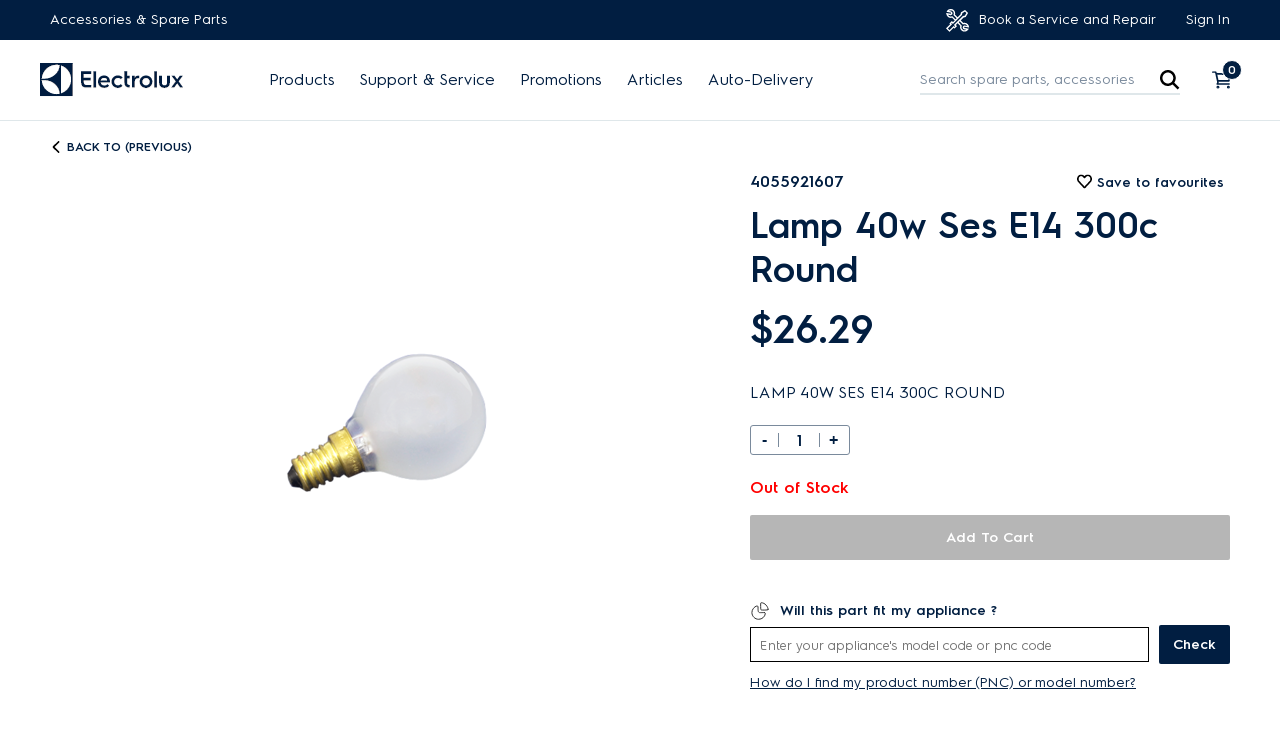

--- FILE ---
content_type: text/html; charset=utf-8
request_url: https://shop.electrolux.com.au/part/rangehoods-lights-lamp-40w-ses-e14-300c-round-lm005/
body_size: 37825
content:

<!DOCTYPE html>
<html lang="en-AU"  disable-youtube-api="False" data-timestamp=" 08:01:03 ">
<head>
    <script>
        if (!ELECTROLUX)
            var ELECTROLUX = {};

        ELECTROLUX.GA4 = {"currency":"AUD","environment":"prod","logged_in":"false","page_type":"PDPs","page_id":"34852","page_language":"en-AU","affiliation":"Webshop","market":"ELX AU - C\u0026A","enable":"true","is_staff_sale":"False"};

        if (ELECTROLUX.GA4 && ELECTROLUX.GA4.enable) {
            var data = {
                environment: ELECTROLUX.GA4.environment,
                market: ELECTROLUX.GA4.market,
                logged_in: ELECTROLUX.GA4.logged_in,
                page_type: ELECTROLUX.GA4.page_type || 'Every Page',
                page_language: ELECTROLUX.GA4.page_language,
                page_id: ELECTROLUX.GA4.page_id,
                product_pnc: ELECTROLUX.GA4.product_pnc,
                product_model_id: ELECTROLUX.GA4.product_model_id,
                product_brand: ELECTROLUX.GA4.product_brand,
            };

            if (ELECTROLUX.GA4.is_staff_sale == "True") {
                data.user_type = ELECTROLUX.GA4.user_type;
            }

            window.ga4IsInitialEventSent = true;
            window.dataLayer = window.dataLayer || [];
            window.dataLayer.push(data);
        }
    </script>
    <script>
        if (!ELECTROLUX)
            var ELECTROLUX = {};
        ELECTROLUX.searchSpring = {"isUsedSearchSpring":true,"siteId":"9dqmbn","shopperId":"","currencyCode":"AUD","eventsTracking":{"productClick":true,"productView":true,"addToCart":true,"confirmationPage":true},"isUsedAutocompleteAPI":true};
    </script>
    
        <link rel="preload" href="/mediaproxy/cloudfront/assets/images/000/036/126/normal/LM005.png?preset=small" as="image" media="(max-width: 991px)">
        <link rel="preload" href="/mediaproxy/cloudfront/assets/images/000/036/126/normal/LM005.png" as="image" media="(min-width: 992px)">


    
            <link rel="preconnect" href="https://cdn.searchspring.net">
            <link rel="preconnect" href="https://www.googletagmanager.com">
            <link rel="preconnect" href="https://az416426.vo.msecnd.net">
                <link rel="dns-prefetch" href="https://cdn.searchspring.net">
            <link rel="dns-prefetch" href="https://www.googletagmanager.com">
            <link rel="dns-prefetch" href="https://az416426.vo.msecnd.net">
    <title>Buy Lamp 40w Ses E14 300c Round #4055921607 Spare parts</title>
    <meta name="description" content="Lamp 40w Ses E14 300c Round 4055921607. home appliance part from Electrolux Australia With a $14.95 shipping fee across Australia">
    <meta name="keywords" content="Lamp 40w Ses E14 300c Round 4055921607. LAMP 40W SES E14 300C ROUND">

    <meta property="og:title" content="Buy Lamp 40w Ses E14 300c Round #4055921607 Spare parts" />
    
        <meta property="twitter:image" content="/mediaproxy/cloudfront/assets/images/000/036/126/normal/LM005.png" />
        <meta property="og:image" content="/mediaproxy/cloudfront/assets/images/000/036/126/normal/LM005.png" />
    <meta property="og:description" content="Lamp 40w Ses E14 300c Round 4055921607. home appliance part from Electrolux Australia With a $14.95 shipping fee across Australia" />
    <meta property="og:url" content="https://shop.electrolux.com.au/part/rangehoods-lights-lamp-40w-ses-e14-300c-round-lm005/" />
    <meta property="og:type" content="website" />
    <meta property="og:site_name" content="B2C ELX AU" />
    <meta name="viewport" content="width=device-width, initial-scale=1" />
    <meta http-equiv="Content-Type" content="text/html;charset=utf-8">

    <link rel="shortcut icon" href="/contentassets/891d60406f2545a18380c782f3594533/favicon-_elux.png" />
    <link rel="canonical" href="https://shop.electrolux.com.au/part/rangehoods-lights-lamp-40w-ses-e14-300c-round-lm005/">

    <meta name="apple-mobile-web-app-capable" content="yes">
    <meta name="apple-mobile-web-app-status-bar-style" content="#ffffff">
    <meta name="apple-mobile-web-app-title" content="PWA Splash">
    <meta name="msapplication-TileColor" content="#ffffff">
    <meta name="theme-color" content="#ffffff" />
    <meta name="format-detection" content="telephone=no">
    <meta name="ahrefs-site-verification" content="118dbaefc5ab41c409315288d3beb6ddcc5786228c12fe6ba57abacbc0482f66">
            <link rel="icon" type="image/png" sizes="16x16" href="/dist/sparepart/images/splash-screen/favicon-16x16.png">
        <link rel="icon" type="image/png" sizes="32x32" href="/dist/sparepart/images/splash-screen/favicon-32x32.png">
        <link rel="apple-touch-startup-image" href="/dist/sparepart/images/splash-screen/launch-640x1136.png" media="(device-width: 320px) and (device-height: 568px) and (-webkit-device-pixel-ratio: 2) and (orientation: portrait)">
        <link rel="apple-touch-startup-image" href="/dist/sparepart/images/splash-screen/launch-750x1294.png" media="(device-width: 375px) and (device-height: 667px) and (-webkit-device-pixel-ratio: 2) and (orientation: portrait)">
        <link rel="apple-touch-startup-image" href="/dist/sparepart/images/splash-screen/launch-1242x2148.png" media="(device-width: 414px) and (device-height: 736px) and (-webkit-device-pixel-ratio: 3) and (orientation: portrait)">
        <link rel="apple-touch-startup-image" href="/dist/sparepart/images/splash-screen/launch-1125x2436.png" media="(device-width: 375px) and (device-height: 812px) and (-webkit-device-pixel-ratio: 3) and (orientation: portrait)">
        <link rel="apple-touch-startup-image" href="/dist/sparepart/images/splash-screen/launch-1536x2048.png" media="(min-device-width: 768px) and (max-device-width: 1024px) and (-webkit-min-device-pixel-ratio: 2) and (orientation: portrait)">
        <link rel="apple-touch-startup-image" href="/dist/sparepart/images/splash-screen/launch-1668x2224.png" media="(min-device-width: 834px) and (max-device-width: 834px) and (-webkit-min-device-pixel-ratio: 2) and (orientation: portrait)">
        <link rel="apple-touch-startup-image" href="/dist/sparepart/images/splash-screen/launch-2048x2732.png" media="(min-device-width: 1024px) and (max-device-width: 1024px) and (-webkit-min-device-pixel-ratio: 2) and (orientation: portrait)">
        <link rel="apple-touch-icon" sizes="180x180" href="/dist/sparepart/images/splash-screen/apple-touch-icon.png">
        <link rel="mask-icon" href="/dist/sparepart/images/splash-screen/safari-pinned-tab.svg" color="#6F6F6F">




        <link rel="alternate" href="https://shop.electrolux.com.au/part/rangehoods-lights-lamp-40w-ses-e14-300c-round-lm005/" hreflang="x-default" />
        <link rel="alternate" href="https://shop.electrolux.com.au/part/rangehoods-lights-lamp-40w-ses-e14-300c-round-lm005/" hreflang="en-AU" />
    <meta name="google-site-verification" content="HVSKZq5ZRVY1_43g6Zy8xx-Y3nvFYRk8QnUiDTL_teg" />

<!-- Google Tag Manager -->
<script>(function(w,d,s,l,i){w[l]=w[l]||[];w[l].push({'gtm.start':
new Date().getTime(),event:'gtm.js'});var f=d.getElementsByTagName(s)[0],
j=d.createElement(s),dl=l!='dataLayer'?'&l='+l:'';j.async=true;j.src=
'https://www.googletagmanager.com/gtm.js?id='+i+dl;f.parentNode.insertBefore(j,f);
})(window,document,'script','dataLayer','GTM-KM8Z98H');</script>
<!-- End Google Tag Manager -->
</style>
<script async type="text/javascript" src="//cdn.searchspring.net/intellisuggest/is.min.js"></script>

    
    <style>.page-title{margin:60px 0 40px 0}.label{color:#000;font-size:1rem;margin-bottom:10px;font-weight:600;display:inline-block}.text-muted{opacity:.5;color:#333;font-size:1rem;margin-bottom:.46875rem}.text-break{word-spacing:1000px}.text-italic{font-style:italic}.jumbotron{display:block;padding:30px;background-color:#dfe7ea}.jumbotron__heading{font-size:1.125rem;font-weight:600;margin-bottom:20px}.jumbotron__title{font-weight:600}.jumbotron__title,.jumbotron__copy{color:#000;font-size:1rem}a{color:#011e41;display:inline-block;transition:ease all .3s;text-decoration-color:#011e41}a:hover{color:default;opacity:.7}a:hover .e-icon-hover{fill:default;transition:ease all .3s}a.link{color:#011e41;text-decoration:none}a.link:hover{color:#4598fc}p{font-size:1rem;color:#333;margin:0;padding:0;outline:0;font-weight:normal}p:empty{display:none}h1,.h1,h2,.h2,h3,.h3,h4,.h4,h5,.h5,h6,.h6{margin:0;padding:0;outline:0;font-weight:600;color:#011e41}h3,.h3{font-size:1.625rem;line-height:2.125rem}@media(min-width:992px){h3,.h3{font-size:2rem;line-height:2.375rem}}html{scroll-behavior:smooth;font-family:"Electrolux Sans","Microsoft YaHei","SimSun","Heiti SC",Roboto,Arial,sans-serif;line-height:1.6;font-size:16px}*,*::before,*::after{box-sizing:border-box}*{outline:0}body{font-family:"Electrolux Sans","Microsoft YaHei","SimSun","Heiti SC",Roboto,Arial,sans-serif;line-height:1.6;font-size:16px;margin:0;min-width:320px;overflow-x:hidden;position:relative;background:#fff}@media(min-width:992px){body{padding:120px 0 0 0}body.unauthenticated{padding-top:80px}}.hidden{display:none!important}.modal-inner{top:10%;width:calc(100% - 30px);transition:all .32s ease 0s;transform:translateY(-50px);position:relative;display:inline-block;background-color:#fff;opacity:0;margin:0 auto;border-radius:4px;box-shadow:0 30px 18px -20px #020202}@media(min-width:992px){.modal-inner{top:15%}}[data-pftrigger],div[data-pfrecommend]{display:none}[data-pftrigger=default]{display:inherit}img{vertical-align:middle;border-style:none;max-width:100%;max-height:100%;height:auto;margin:auto}img.lazy{opacity:0;pointer-events:none}.overlay-bg{display:none;content:"";position:absolute;z-index:20;background-color:rgba(0,0,0,.7);transition:.4s;top:0;left:0;bottom:0;right:0}.active-overlay .overlay-bg{display:block}@media(min-width:992px){.active-overlay .overlay-bg{display:none}}.sub-page_head-title{text-transform:capitalize;font-size:2rem;font-family:inherit;font-weight:600;color:inherit}@media(min-width:992px){.sub-page_head-title{font-size:3.375rem;line-height:60px}}.back-page-btn{color:#011e41}.back-page-btn .icon-rightarrow:before{color:#011e41}.odh-need-help{background-color:#dfe7ea;border:unset}.odh-need-help__title{text-transform:unset;font-family:inherit;font-weight:600;color:#011e41;font-size:32px;line-height:26px}@media(min-width:992px){.odh-need-help__title{font-size:1.625rem;line-height:34px}}.odh-need-help__card-title{color:#011e41;text-transform:none;font-size:""}.checkbox,.radio{display:inline-block;position:relative;padding-left:26px;cursor:pointer;user-select:none;line-height:22px}.checkbox__input,.radio__input{position:absolute;opacity:0;cursor:pointer;height:0;width:0}.checkbox__checkmark,.radio__checkmark{position:absolute;top:2px;left:0;height:16px;width:16px;border:2px solid #011e41}.checkbox__label,.radio__label{color:#333}.checkbox__input:checked~.checkbox__checkmark,.checkbox__input:checked~.radio__checkmark,.radio__input:checked~.checkbox__checkmark,.radio__input:checked~.radio__checkmark{border:2px solid #011e41}.checkbox__input:checked~.checkbox__checkmark::after,.checkbox__input:checked~.radio__checkmark::after,.radio__input:checked~.checkbox__checkmark::after,.radio__input:checked~.radio__checkmark::after{display:block}.checkbox.error .checkbox__checkmark,.radio.error .checkbox__checkmark{border:2px solid red}.checkbox.error .checkbox__label,.radio.error .checkbox__label{color:red}.checkbox.error .checkbox__label *,.radio.error .checkbox__label *{color:#333}.checkbox.error .checkbox__input:checked~.checkbox.error .checkbox__checkmark,.checkbox.error .checkbox__input:checked~.radio.error .checkbox__checkmark,.radio.error .checkbox__input:checked~.checkbox.error .checkbox__checkmark,.radio.error .checkbox__input:checked~.radio.error .checkbox__checkmark{border:2px solid red}.checkbox .validation-error,.radio .validation-error{display:none}.checkbox__input:checked~.checkbox__checkmark::after{display:block}.checkbox__checkmark::after{content:"";position:absolute;display:none;left:4px;width:4px;height:8px;top:1px;border:solid #011e41;border-width:0 1.6px 1.6px 0;transform:rotate(45deg)}.radio__checkmark{border-radius:50%;top:calc(50% - 8px)}.radio__checkmark::after{content:"";position:absolute;display:none;width:6px;height:6px;left:50%;top:50%;transform:translate(-50%,-50%);border-radius:50%;background:#011e41}.EPiServerForms__checkbox{border:none;padding:0 0 0 26px;position:relative;cursor:pointer;color:#333}.EPiServerForms__checkbox .FormChoice__Input--Checkbox{position:absolute;opacity:0;cursor:pointer;height:0;width:0}.EPiServerForms__checkbox .FormChoice__Input--Checkbox:checked~.tnc-checkbox{border:2px solid ""}.EPiServerForms__checkbox .FormChoice__Input--Checkbox:checked~.tnc-checkbox::after{display:block}.EPiServerForms__checkbox .tnc-checkbox{position:absolute;top:4px;left:0;height:16px;width:16px;border:2px solid #011e41;cursor:pointer}.EPiServerForms__checkbox .tnc-checkbox::after{content:"";position:absolute;display:none;left:4px;width:4px;height:8px;top:1px;border:solid #011e41;border-width:0 1.6px 1.6px 0;transform:rotate(45deg)}.FormChoice.ValidationFail .EPiServerForms__checkbox label{color:red}.FormChoice.ValidationFail .EPiServerForms__checkbox label *{color:#333}.FormChoice.ValidationFail .EPiServerForms__checkbox .FormChoice__Input--Checkbox:checked~.tnc-checkbox{border:2px solid red}.FormChoice.ValidationFail .EPiServerForms__checkbox .Form__Element__ValidationError{display:none}.FormChoice.ValidationFail .tnc-checkbox{border:2px solid red}.promotion-code{display:flex;padding:1.25rem;background-color:#dfe7ea}.promotion-code .promotion-code__input{display:block}.promotion-code .promotion-code__input input{width:100%}.promotion-code .promotion-code__btn{min-width:160px}@media screen and (max-width:991px){.promotion-code{flex-wrap:wrap}.promotion-code .promotion-code__input{display:block;width:100%;margin-right:0;margin-bottom:10px}.promotion-code .promotion-code__input input{width:100%;height:48px}.promotion-code .promotion-code__btn{width:100%;height:48px}}.qty-control{height:30px;width:100px;max-width:100px;border-radius:3px;display:flex;border:1px solid #7a8a9c}.qty-control .increase,.qty-control .decrease{font-weight:600;width:28px;height:28px;text-align:center;font-size:1rem;padding:6px 0;line-height:14px;cursor:pointer;background:none;font-family:Arial}.qty-control .decrease span{width:100%;display:block;border-right:1px solid #7a8a9c;color:#011e41}.qty-control .increase span{width:100%;display:block;border-left:1px solid #7a8a9c;color:#011e41}.qty-control input{color:#011e41;font-weight:600;width:40px;font-size:1rem;border:none;outline:none;text-align:center;background-color:transparent}.qty-control input::-webkit-inner-spin-button,.qty-control input::-webkit-outer-spin-button{-webkit-appearance:none;margin:0}.qty-control input[type=number]{-moz-appearance:textfield}.form-group .form-label{display:inline-block;font-size:1rem;margin-bottom:6px;color:#333;text-transform:none}.form-group .form-control{display:block;box-sizing:border-box;outline:0;height:48px;font-size:1rem;color:#333;border:1px solid #dadada;padding:.75rem 1.25rem;line-height:24px;word-break:normal;border-radius:3px;background-color:#fff}.form-group .form-control::placeholder{color:#adb9c3}.form-group .form-control:hover{border:1px solid #adb9c3}.form-group .form-control:focus{border:1px solid #011e41}.form-group .form-control.borderless{border-color:#fff}.form-group .form-control:disabled{pointer-events:none}.form-group .form-control.error{border-color:#be3d3d}.form-group.error .form-control{border-color:#be3d3d}.form-group.error .error-message{color:#be3d3d;font-size:12px;line-height:16px}.form-group.error .selectbox__btn{border-color:#be3d3d}.form-group.success .form-control{border-color:#2f8b3a}.form-inline{display:flex;flex-flow:row wrap;align-items:center}.custom-select{position:relative}.custom-select .form-control{appearance:none;display:none}.custom-select option{border:0 1px 0 1px solid #7a8a9c;background-color:#fff}.custom-select .select-selected{width:100%}.custom-select .select-selected:after{content:"";width:10px;height:10px;border:solid #333;transform:rotate(45deg);border-width:0 2px 2px 0;display:block;position:absolute;top:16px;right:16px}.custom-select.select-arrow-active:after{border-color:transparent transparent #fff transparent;top:7px}.custom-select .select-items div,.custom-select .select-selected{color:#011e41;cursor:pointer;user-select:none;height:42px;padding:10px 20px}.custom-select .select-items{position:absolute;background-color:#fff;top:100%;left:0;right:0;z-index:99;border:1px solid #dadada;border-radius:2px;max-height:235px;overflow:auto}.custom-select .select-hide{display:none}.custom-select .select-items div:hover,.custom-select .same-as-selected{background-color:rgba(223,231,234,.6)}.form__header{color:#333}.form .form-group{margin-bottom:25px}.form .form-group .form-control,.form .form-group .select-selected{width:100%}.form .form-link{font-weight:600;text-decoration:underline}.required:after{content:" *";color:red}.steps{display:flex;justify-content:space-between;position:relative;margin:6px 0 30px 0}.steps .step{display:block;position:relative;z-index:1}.steps .step__number{display:flex;align-items:center;justify-content:center;width:30px;height:30px;border-radius:50%;border:1px solid #dadada;color:gray;font-weight:600;background:#fff;margin:0 auto .625rem auto}.steps .step__number.active,.steps .step__number.checked{background:#011e41;border-color:#011e41;color:#fff;opacity:1}.steps .step__number.border--none{border:none}.steps .step__number.checked{content:" "}.steps .step__name{color:gray;font-size:.875rem;font-weight:600;text-align:center}.steps .step__name.active{color:#011e41}@media(min-width:992px){.steps{margin-top:6px;margin-bottom:60px}.steps .step__number{width:40px;height:40px}}.card{display:block;position:relative;background-color:#fff;box-shadow:0 10px 25px 0 rgba(1,30,65,.15);margin-bottom:3.125rem;border:none}@media(min-width:992px){.card{border-radius:3px}}.card__header{display:block;width:100%;background-color:#011e41;color:#fff;padding:10px 15px;height:50px;line-height:26px;margin-bottom:0;font-family:inherit;text-transform:inherit;font-size:1.25rem;line-height:26px;font-weight:400}@media(min-width:992px){.card__header{padding:10px 30px;border-radius:3px}}.card__header .btn-link{font-family:inherit;text-transform:capitalize}.card__header-disabled{opacity:.3;background-color:#011e41}.card__header-wrapper{background-color:#011e41 #011e41;display:flex}.card__header--order-summary{font-size:1.25rem;height:54px;padding:15px 30px;background-color:#7a8a9c}.card__header--order-summary:after{position:absolute;right:20px;top:15px;content:"";width:15px;height:15px;border-bottom:2px solid #fff;border-right:2px solid #fff;transform:rotate(45deg);transition:all .35s}@media(min-width:992px){.card__header--order-summary:after{content:none}}.card__header--order-summary.is-active:after{transform:rotate(-135deg);top:24px}.card__number{display:inline-block;width:26px;height:26px;background-color:#fff;border-radius:50%;font-weight:600;color:#011e41;text-align:center;font-size:1rem;margin-right:15px;line-height:inherit}.card__body{border:none;padding:15px}@media(min-width:992px){.card__body{padding:30px}}.card__body .btn{font-size:1rem}.card .container{padding:0}.callout{border-radius:3px;padding:14px 20px;line-height:1rem}.callout.primary{border:1px solid #adb9c3}.callout.primary .checkbox{font-size:.9375rem;color:#7a8a9c}@media(min-width:992px){.callout.primary .checkbox{font-size:1rem}}.nav-list{font-size:1.125rem;line-height:20px;display:flex}@media(min-width:992px){.nav-list{font-size:1.25rem}}.nav-list__item{position:relative;padding-right:18px;text-decoration:none}.nav-list__item:after{content:"";width:8px;height:8px;border:solid #011e41;transform:rotate(-45deg);border-width:0 1px 1px 0;display:block;position:absolute;top:7px;right:4px}.nav-list__selected{text-transform:uppercase;color:#011e41}@media(min-width:992px){.nav-list__selected{margin-left:9px}}.glide__thumnail img{width:50px;height:50px;border:1px solid #dadada;display:inline-block;object-fit:contain}.glide__arrow{position:absolute;display:block;cursor:pointer;top:calc(40% - 20px);z-index:10;width:22px;height:22px;border-left:2px solid;border-left-color:#011e41;border-top:2px solid;border-top-color:#011e41;transform:rotate(-45deg);background:none;left:5px;font-size:0}.glide__arrow:focus,.glide__arrow:active,.glide__arrow:hover,.glide__arrow:visited{background:none}.glide__arrow.glide__arrow--right{left:auto;right:5px;transform:rotate(135deg)}.glide__arrow[disabled]{border-color:#f4f5f6;pointer-events:none}.selectbox{position:relative;padding:0;width:190px}.selectbox.selected .selectbox__btn{font-weight:600;color:#011e41}.selectbox--sort .selectbox__btn,.selectbox--sort.selected .selectbox__btn{font-weight:700}.selectbox__options-popup{min-width:100%;width:100%;background-color:#fff;box-shadow:0 4px 8px 0 rgba(0,0,0,.08);border:1px solid #011e41;border-top:none;border-bottom-right-radius:2px;border-bottom-left-radius:2px;max-height:240px;overflow:auto}.selectbox.is-active::before{content:"";display:block;height:1px;background-color:#7a8a9c;position:absolute;bottom:0;right:20px;left:20px;z-index:1}.selectbox__btn{width:100%;height:48px;background-color:#fff;position:relative;border:1px solid #dfe7ea;border-radius:2px;color:#7a8a9c;text-align:left;padding:13px 40px 13px 20px;line-height:20px;display:block;font-size:1rem;font-weight:normal;overflow:hidden;text-overflow:ellipsis;white-space:nowrap;text-transform:none}.selectbox__btn:disabled{background-color:#fff;color:#7a8a9c;opacity:.7}.selectbox__btn.error{border-color:#be3d3d}.selectbox__btn.color-primary{color:#011e41}.selectbox__btn:hover{background-color:#fff}.selectbox__btn::after{content:"";width:10px;height:10px;border:solid #333;transform:translateY(-70%) rotate(45deg);border-width:0 2px 2px 0;display:block;position:absolute;top:50%;right:19px;transition:all .35s}.selectbox__btn>div{overflow:hidden;text-overflow:ellipsis;white-space:nowrap}.selectbox.is-active .selectbox__btn{border:1px solid #011e41;border-bottom-color:transparent;color:#011e41;font-weight:600;border-bottom-right-radius:0;border-bottom-left-radius:0}.selectbox.is-active .selectbox__btn::after{transform:translateY(-30%) rotate(-135deg)}.selectbox__option{text-decoration:none;display:flex;align-items:center;padding:12px 20px;font-size:1rem;color:#011e41;text-align:left;cursor:pointer}.selectbox__option.is-active,.selectbox__option:hover{background-color:#dfe7ea99;font-weight:600}@keyframes dot-keyframes{0%{transform:scale(0,0)}50%{transform:scale(1.5,1.5)}100%{transform:scale(0,0)}}.loading__overlay{position:fixed;top:0;left:0;width:100%;background:rgba(255,255,255,.5);height:100%;display:flex}.loading-dots{text-align:center;align-self:center;width:100%;height:100px;line-height:100px}.loading-dots__one{background-color:#011e41}.loading-dots__two{background-color:#7a8a9c}.loading-dots__three{background-color:#adb9c3}.loading-dots__four{background-color:#dfe7ea}.loading-dots--dot{margin:0 10px;animation:dot-keyframes 1s infinite ease-in-out;border-radius:10px;display:inline-block;height:10px;width:10px}.loading-dots--dot:nth-child(1){animation-delay:.25s}.loading-dots--dot:nth-child(2){animation-delay:.5s}.loading-dots--dot:nth-child(3){animation-delay:.75s}.loading-dots--dot:nth-child(4){animation-delay:1s}.loading-dots.hide{display:none}.lds-spinner{display:inline-block;position:relative;width:30px;height:30px}.lds-spinner div{transform-origin:15px 15px;animation:lds-spinner 1.2s linear infinite}.lds-spinner div:after{content:" ";display:block;position:absolute;top:20px;left:14px;width:3px;height:5px;border-radius:20%;background:#7a8a9c}.lds-spinner div:nth-child(1){transform:rotate(0deg);animation-delay:-1.1s}.lds-spinner div:nth-child(2){transform:rotate(30deg);animation-delay:-1s}.lds-spinner div:nth-child(3){transform:rotate(60deg);animation-delay:-.9s}.lds-spinner div:nth-child(4){transform:rotate(90deg);animation-delay:-.8s}.lds-spinner div:nth-child(5){transform:rotate(120deg);animation-delay:-.7s}.lds-spinner div:nth-child(6){transform:rotate(150deg);animation-delay:-.6s}.lds-spinner div:nth-child(7){transform:rotate(180deg);animation-delay:-.5s}.lds-spinner div:nth-child(8){transform:rotate(210deg);animation-delay:-.4s}.lds-spinner div:nth-child(9){transform:rotate(240deg);animation-delay:-.3s}.lds-spinner div:nth-child(10){transform:rotate(270deg);animation-delay:-.2s}.lds-spinner div:nth-child(11){transform:rotate(300deg);animation-delay:-.1s}.lds-spinner div:nth-child(12){transform:rotate(330deg);animation-delay:0s}@keyframes lds-spinner{0%{opacity:1}100%{opacity:0}}.btn,.btn-link,.btn-link:visited,.btn-link:hover,.btn-link:active{outline:0;border:0;text-shadow:none;box-shadow:none;transition:ease all .3s;text-decoration:none}.btn{cursor:pointer;padding:.75rem;border-radius:2px;font-size:.875rem;font-weight:600;line-height:1.0625rem;border:2px solid transparent;text-transform:none}.btn:disabled,.btn.disabled{cursor:default;pointer-events:none;background-color:#979797;color:#fff}.btn--primary{background-color:#011e41;color:#fff;min-height:45px}.btn--primary:hover{background-color:#7a8a9c}.btn--small{height:36px;padding:0 15px;font-size:.875rem}.btn--outline-primary{border-color:#011e41;color:#011e41;background-color:#fff;min-height:45px}.btn--outline-primary .icon-wishlist:before{color:#011e41}.btn--outline-primary .e-icon{fill:#011e41}.btn--outline-primary:hover{background-color:#dfe7ea;border-color:#011e41;color:#011e41;transition:all ease-in-out .3s}.btn--outline-primary:hover .icon-wishlist:before{color:#011e41}.btn--outline-primary:hover .e-icon{fill:#011e41}.btn.expanded{display:block;width:100%;margin-right:0;margin-left:0}.btn-link{color:#fff;font-size:.875rem;padding:0;cursor:pointer;background-color:transparent;border:none}.btn-link--primary{padding:0;cursor:pointer;background-color:transparent;border:none;color:#011e41}.btn-link--primary.disabled{background-color:transparent}.play-video-button{position:absolute;width:80px;height:80px;border-radius:100px;box-shadow:0 2px 6px 0 rgba(0,0,0,.1);cursor:pointer;border:3px solid #fff;top:50%;left:50%;transform:translate(-50%,-50%);z-index:7}.play-video-button:after{width:0;top:50%;left:55%;transform:translate(-50%,-50%);position:absolute;height:0;border-top:16px solid transparent;border-bottom:16px solid transparent;border-left:28px solid #fff;border-radius:3px;content:""}.popup{position:absolute;overflow:hidden;display:none;z-index:12;min-width:190px}.un-order-list li{position:relative;padding-left:20px}.un-order-list li::before{position:absolute;content:"";top:calc(50% - 1px);left:0;width:2px;height:2px;background-color:#011e41}.icon{display:inline-block;width:15px;height:20px;vertical-align:bottom}.icon__phone{height:22px;display:block}.icon__cross{width:12px;height:12px;cursor:pointer;position:relative}.icon__cross:hover{opacity:1}.icon__cross::before,.icon__cross::after{position:absolute;content:" ";height:11px;width:1px;background-color:#333;display:block;top:0;right:0}.icon__cross::before{transform:rotate(45deg)}.icon__cross::after{transform:rotate(-45deg)}.e-icon{width:20px;height:20px;display:inline-block;fill:#000}.e-icon.primary{fill:#011e41}.e-icon.white{fill:#fff}.e-icon.white.none-hover:hover{fill:#fff}.e-icon.deg45{transform:rotate(45deg)}.e-icon.deg270{transform:rotate(270deg)}.e-icon.w12{width:12px;height:12px}.e-icon.w16{width:16px;height:16px}.e-icon.w20{width:20px}.e-icon.w32{width:24px}@media(min-width:992px){.e-icon.w32{width:32px}}.e-icon.h17{height:17px}.e-icon.h16{height:16px}.e-icon.h14{height:14px}.e-icon.h12{height:12px}.e-icon.h11{height:11px}.e-icon:hover{fill:#000}.e-icon__check{fill:#2f8b3a}.e-icon__x{fill:#be3d3d}.flag{border-radius:50%;height:22px;display:block;overflow:hidden}@media(min-width:992px){.disable-click{pointer-events:none;cursor:default;text-decoration:none;color:#000}}.active-overlay{position:fixed;width:100%;height:auto}.divider{height:1px;width:100%;background-color:#dfe7ea;margin:1.25rem 0;border:none}.divider-vertical{border-right:1px solid rgba(85,85,85,.1019607843);height:10px;margin:auto 15px}.payment-method-list{margin:10px 0 0}.payment-method-list__item{margin-bottom:5px}.payment-method-list__item:not(:last-child){padding-right:15px}.payment-method-list__item span{font-size:2.125rem}.content-wrapper{word-break:break-word}@media screen and (min-width:0 \0){.content-wrapper{word-wrap:break-word}}@supports (display:-ms-grid){.content-wrapper{word-wrap:break-word;}}.container{max-width:100%;padding:0 .9375rem;margin:0 auto}@media(min-width:992px){.container{max-width:1210px}}@media(min-width:992px){.md-container{max-width:1210px;padding:0 .9375rem;margin:0 auto}}.col{flex-basis:0;flex-grow:1;min-width:0;max-width:100%}.col-1{flex:0 0 8.3333333333%;max-width:8.3333333333%}.offset-1{margin-left:8.3333333333%}.col-2{flex:0 0 16.6666666667%;max-width:16.6666666667%}.offset-2{margin-left:16.6666666667%}.col-3{flex:0 0 25%;max-width:25%}.offset-3{margin-left:25%}.col-4{flex:0 0 33.3333333333%;max-width:33.3333333333%}.offset-4{margin-left:33.3333333333%}.col-5{flex:0 0 41.6666666667%;max-width:41.6666666667%}.offset-5{margin-left:41.6666666667%}.col-6{flex:0 0 50%;max-width:50%}.offset-6{margin-left:50%}.col-7{flex:0 0 58.3333333333%;max-width:58.3333333333%}.offset-7{margin-left:58.3333333333%}.col-8{flex:0 0 66.6666666667%;max-width:66.6666666667%}.offset-8{margin-left:66.6666666667%}.col-9{flex:0 0 75%;max-width:75%}.offset-9{margin-left:75%}.col-10{flex:0 0 83.3333333333%;max-width:83.3333333333%}.offset-10{margin-left:83.3333333333%}.col-11{flex:0 0 91.6666666667%;max-width:91.6666666667%}.offset-11{margin-left:91.6666666667%}.col-12{flex:0 0 100%;max-width:100%}.offset-12{margin-left:100%}.col,.col-1,.col-2,.col-3,.col-4,.col-5,.col-6,.col-7,.col-8,.col-9,.col-10,.col-11,.col-12,.col-12{padding-right:7.5px;padding-left:7.5px}.row{margin-left:-7.5px;margin-right:-7.5px}.row{display:flex;flex-wrap:wrap}@media(min-width:992px){.col-md{flex-basis:0;flex-grow:1;min-width:0;max-width:100%}.col-md-1{flex:0 0 8.3333333333%;max-width:8.3333333333%}.offset-md-1{margin-left:8.3333333333%}.col-md-2{flex:0 0 16.6666666667%;max-width:16.6666666667%}.offset-md-2{margin-left:16.6666666667%}.col-md-3{flex:0 0 25%;max-width:25%}.offset-md-3{margin-left:25%}.col-md-4{flex:0 0 33.3333333333%;max-width:33.3333333333%}.offset-md-4{margin-left:33.3333333333%}.col-md-5{flex:0 0 41.6666666667%;max-width:41.6666666667%}.offset-md-5{margin-left:41.6666666667%}.col-md-6{flex:0 0 50%;max-width:50%}.offset-md-6{margin-left:50%}.col-md-7{flex:0 0 58.3333333333%;max-width:58.3333333333%}.offset-md-7{margin-left:58.3333333333%}.col-md-8{flex:0 0 66.6666666667%;max-width:66.6666666667%}.offset-md-8{margin-left:66.6666666667%}.col-md-9{flex:0 0 75%;max-width:75%}.offset-md-9{margin-left:75%}.col-md-10{flex:0 0 83.3333333333%;max-width:83.3333333333%}.offset-md-10{margin-left:83.3333333333%}.col-md-11{flex:0 0 91.6666666667%;max-width:91.6666666667%}.offset-md-11{margin-left:91.6666666667%}.col-md-12{flex:0 0 100%;max-width:100%}.offset-md-12{margin-left:100%}.col,.col-1,.col-2,.col-3,.col-4,.col-5,.col-6,.col-7,.col-8,.col-9,.col-10,.col-11,.col-12,.col-md,.col-md-1,.col-md-2,.col-md-3,.col-md-4,.col-md-5,.col-md-6,.col-md-7,.col-md-8,.col-md-9,.col-md-10,.col-md-11,.col-md-12,.col-md-12{padding-right:10px;padding-left:10px}.row{margin-left:-10px;margin-right:-10px}}.row{display:flex;flex-wrap:wrap}.col,.col-1,.col-2,.col-3,.col-4,.col-5,.col-6,.col-7,.col-8,.col-9,.col-10,.col-11,.col-12,.col-md,.col-md-1,.col-md-2,.col-md-3,.col-md-4,.col-md-5,.col-md-6,.col-md-7,.col-md-8,.col-md-9,.col-md-10,.col-md-11,.col-md-12{position:relative;width:100%}.justify-content-end{justify-content:flex-end}.justify-content-between{justify-content:space-between}.justify-content-center{justify-content:center}.align-items-center{align-items:center}.align-items-end{align-items:flex-end}.align-items-start{align-items:flex-start}.align-items-baseline{align-items:baseline}.flex-1{flex:1 0 auto}.flex-wrap{flex-wrap:wrap}.flex-basic-25{flex-basis:25%}.flex-basic-75{flex-basis:75%}.flex-basic-0{flex-basis:0}.flex-column{flex-direction:column}.flex-grow-1{flex-grow:1}.flex-grow-0{flex-grow:0}.flex-auto{flex-basis:auto}.flex-shrink-1{flex-shrink:1}.flex-shrink-0{flex-shrink:0}@media(min-width:992px){.flex-md-wrap{flex-wrap:wrap}.flex-md-row{flex-direction:row}.justify-md-content-start{justify-content:flex-start}.justify-md-content-end{justify-content:flex-end}.justify-md-content-between{justify-content:space-between}}.text--white{color:#fff}.text--dark{color:#000}.text--primary{color:#011e41}.text--primary-color{color:#011e41}.text--regular{font-size:1rem}.text--large{font-size:1.125rem}.text--small{font-size:.875rem}.text--smallest{font-size:.75rem}.text--bold{font-weight:600}.text--uppercase{text-transform:uppercase}.text--capitalize{text-transform:capitalize}.text--left{text-align:left}.text--right{text-align:right}.text--center{text-align:center}.text--highlight{font-weight:600}.text--maintenance{color:#111}.text--nowrap{white-space:nowrap}.text--primary-lighten-1{color:#7a8a9c}.text--success{color:#219653}.text--error{color:#fe392f}.text--warning{color:#c36a00}@media(min-width:992px){.text-md--left{text-align:left}.text-md--right{text-align:right}.text-md--uppercase{text-transform:uppercase}}.ma-0{margin:0}.mx-0{margin-left:0;margin-right:0}.my-0{margin-top:0;margin-bottom:0}.mt-0{margin-top:0}.mb-0{margin-bottom:0}.ml-0{margin-left:0}.mr-0{margin-right:0}.ma-5{margin:.3125rem}.mx-5{margin-left:.3125rem;margin-right:.3125rem}.my-5{margin-top:.3125rem;margin-bottom:.3125rem}.mt-5{margin-top:.3125rem}.mb-5{margin-bottom:.3125rem}.ml-5{margin-left:.3125rem}.mr-5{margin-right:.3125rem}.ma-10{margin:.625rem}.mx-10{margin-left:.625rem;margin-right:.625rem}.my-10{margin-top:.625rem;margin-bottom:.625rem}.mt-10{margin-top:.625rem}.mb-10{margin-bottom:.625rem}.ml-10{margin-left:.625rem}.mr-10{margin-right:.625rem}.ma-15{margin:.9375rem}.mx-15{margin-left:.9375rem;margin-right:.9375rem}.my-15{margin-top:.9375rem;margin-bottom:.9375rem}.mt-15{margin-top:.9375rem}.mb-15{margin-bottom:.9375rem}.ml-15{margin-left:.9375rem}.mr-15{margin-right:.9375rem}.ma-18{margin:1.125rem}.mx-18{margin-left:1.125rem;margin-right:1.125rem}.my-18{margin-top:1.125rem;margin-bottom:1.125rem}.mt-18{margin-top:1.125rem}.mb-18{margin-bottom:1.125rem}.ml-18{margin-left:1.125rem}.mr-18{margin-right:1.125rem}.ma-20{margin:1.25rem}.mx-20{margin-left:1.25rem;margin-right:1.25rem}.my-20{margin-top:1.25rem;margin-bottom:1.25rem}.mt-20{margin-top:1.25rem}.mb-20{margin-bottom:1.25rem}.ml-20{margin-left:1.25rem}.mr-20{margin-right:1.25rem}.ma-22{margin:1.375rem}.mx-22{margin-left:1.375rem;margin-right:1.375rem}.my-22{margin-top:1.375rem;margin-bottom:1.375rem}.mt-22{margin-top:1.375rem}.mb-22{margin-bottom:1.375rem}.ml-22{margin-left:1.375rem}.mr-22{margin-right:1.375rem}.ma-25{margin:1.5625rem}.mx-25{margin-left:1.5625rem;margin-right:1.5625rem}.my-25{margin-top:1.5625rem;margin-bottom:1.5625rem}.mt-25{margin-top:1.5625rem}.mb-25{margin-bottom:1.5625rem}.ml-25{margin-left:1.5625rem}.mr-25{margin-right:1.5625rem}.ma-30{margin:1.875rem}.mx-30{margin-left:1.875rem;margin-right:1.875rem}.my-30{margin-top:1.875rem;margin-bottom:1.875rem}.mt-30{margin-top:1.875rem}.mb-30{margin-bottom:1.875rem}.ml-30{margin-left:1.875rem}.mr-30{margin-right:1.875rem}.ma-35{margin:2.1875rem}.mx-35{margin-left:2.1875rem;margin-right:2.1875rem}.my-35{margin-top:2.1875rem;margin-bottom:2.1875rem}.mt-35{margin-top:2.1875rem}.mb-35{margin-bottom:2.1875rem}.ml-35{margin-left:2.1875rem}.mr-35{margin-right:2.1875rem}.ma-40{margin:2.5rem}.mx-40{margin-left:2.5rem;margin-right:2.5rem}.my-40{margin-top:2.5rem;margin-bottom:2.5rem}.mt-40{margin-top:2.5rem}.mb-40{margin-bottom:2.5rem}.ml-40{margin-left:2.5rem}.mr-40{margin-right:2.5rem}.ma-45{margin:2.8125rem}.mx-45{margin-left:2.8125rem;margin-right:2.8125rem}.my-45{margin-top:2.8125rem;margin-bottom:2.8125rem}.mt-45{margin-top:2.8125rem}.mb-45{margin-bottom:2.8125rem}.ml-45{margin-left:2.8125rem}.mr-45{margin-right:2.8125rem}.ma-50{margin:3.125rem}.mx-50{margin-left:3.125rem;margin-right:3.125rem}.my-50{margin-top:3.125rem;margin-bottom:3.125rem}.mt-50{margin-top:3.125rem}.mb-50{margin-bottom:3.125rem}.ml-50{margin-left:3.125rem}.mr-50{margin-right:3.125rem}.ma-60{margin:3.75rem}.mx-60{margin-left:3.75rem;margin-right:3.75rem}.my-60{margin-top:3.75rem;margin-bottom:3.75rem}.mt-60{margin-top:3.75rem}.mb-60{margin-bottom:3.75rem}.ml-60{margin-left:3.75rem}.mr-60{margin-right:3.75rem}.ma-70{margin:4.375rem}.mx-70{margin-left:4.375rem;margin-right:4.375rem}.my-70{margin-top:4.375rem;margin-bottom:4.375rem}.mt-70{margin-top:4.375rem}.mb-70{margin-bottom:4.375rem}.ml-70{margin-left:4.375rem}.mr-70{margin-right:4.375rem}.ma-80{margin:5rem}.mx-80{margin-left:5rem;margin-right:5rem}.my-80{margin-top:5rem;margin-bottom:5rem}.mt-80{margin-top:5rem}.mb-80{margin-bottom:5rem}.ml-80{margin-left:5rem}.mr-80{margin-right:5rem}.ma-90{margin:5.625rem}.mx-90{margin-left:5.625rem;margin-right:5.625rem}.my-90{margin-top:5.625rem;margin-bottom:5.625rem}.mt-90{margin-top:5.625rem}.mb-90{margin-bottom:5.625rem}.ml-90{margin-left:5.625rem}.mr-90{margin-right:5.625rem}.mx-auto{margin-left:auto;margin-right:auto}.my-auto{margin-top:auto;margin-bottom:auto}.ma-auto{margin:auto}@media(min-width:992px){.ma-md-0{margin:0}.mx-md-0{margin-left:0;margin-right:0}.my-md-0{margin-top:0;margin-bottom:0}.mt-md-0{margin-top:0}.mb-md-0{margin-bottom:0}.ml-md-0{margin-left:0}.mr-md-0{margin-right:0}.ma-md-5{margin:.3125rem}.mx-md-5{margin-left:.3125rem;margin-right:.3125rem}.my-md-5{margin-top:.3125rem;margin-bottom:.3125rem}.mt-md-5{margin-top:.3125rem}.mb-md-5{margin-bottom:.3125rem}.ml-md-5{margin-left:.3125rem}.mr-md-5{margin-right:.3125rem}.ma-md-10{margin:.625rem}.mx-md-10{margin-left:.625rem;margin-right:.625rem}.my-md-10{margin-top:.625rem;margin-bottom:.625rem}.mt-md-10{margin-top:.625rem}.mb-md-10{margin-bottom:.625rem}.ml-md-10{margin-left:.625rem}.mr-md-10{margin-right:.625rem}.ma-md-15{margin:.9375rem}.mx-md-15{margin-left:.9375rem;margin-right:.9375rem}.my-md-15{margin-top:.9375rem;margin-bottom:.9375rem}.mt-md-15{margin-top:.9375rem}.mb-md-15{margin-bottom:.9375rem}.ml-md-15{margin-left:.9375rem}.mr-md-15{margin-right:.9375rem}.ma-md-18{margin:1.125rem}.mx-md-18{margin-left:1.125rem;margin-right:1.125rem}.my-md-18{margin-top:1.125rem;margin-bottom:1.125rem}.mt-md-18{margin-top:1.125rem}.mb-md-18{margin-bottom:1.125rem}.ml-md-18{margin-left:1.125rem}.mr-md-18{margin-right:1.125rem}.ma-md-20{margin:1.25rem}.mx-md-20{margin-left:1.25rem;margin-right:1.25rem}.my-md-20{margin-top:1.25rem;margin-bottom:1.25rem}.mt-md-20{margin-top:1.25rem}.mb-md-20{margin-bottom:1.25rem}.ml-md-20{margin-left:1.25rem}.mr-md-20{margin-right:1.25rem}.ma-md-22{margin:1.375rem}.mx-md-22{margin-left:1.375rem;margin-right:1.375rem}.my-md-22{margin-top:1.375rem;margin-bottom:1.375rem}.mt-md-22{margin-top:1.375rem}.mb-md-22{margin-bottom:1.375rem}.ml-md-22{margin-left:1.375rem}.mr-md-22{margin-right:1.375rem}.ma-md-25{margin:1.5625rem}.mx-md-25{margin-left:1.5625rem;margin-right:1.5625rem}.my-md-25{margin-top:1.5625rem;margin-bottom:1.5625rem}.mt-md-25{margin-top:1.5625rem}.mb-md-25{margin-bottom:1.5625rem}.ml-md-25{margin-left:1.5625rem}.mr-md-25{margin-right:1.5625rem}.ma-md-30{margin:1.875rem}.mx-md-30{margin-left:1.875rem;margin-right:1.875rem}.my-md-30{margin-top:1.875rem;margin-bottom:1.875rem}.mt-md-30{margin-top:1.875rem}.mb-md-30{margin-bottom:1.875rem}.ml-md-30{margin-left:1.875rem}.mr-md-30{margin-right:1.875rem}.ma-md-35{margin:2.1875rem}.mx-md-35{margin-left:2.1875rem;margin-right:2.1875rem}.my-md-35{margin-top:2.1875rem;margin-bottom:2.1875rem}.mt-md-35{margin-top:2.1875rem}.mb-md-35{margin-bottom:2.1875rem}.ml-md-35{margin-left:2.1875rem}.mr-md-35{margin-right:2.1875rem}.ma-md-40{margin:2.5rem}.mx-md-40{margin-left:2.5rem;margin-right:2.5rem}.my-md-40{margin-top:2.5rem;margin-bottom:2.5rem}.mt-md-40{margin-top:2.5rem}.mb-md-40{margin-bottom:2.5rem}.ml-md-40{margin-left:2.5rem}.mr-md-40{margin-right:2.5rem}.ma-md-45{margin:2.8125rem}.mx-md-45{margin-left:2.8125rem;margin-right:2.8125rem}.my-md-45{margin-top:2.8125rem;margin-bottom:2.8125rem}.mt-md-45{margin-top:2.8125rem}.mb-md-45{margin-bottom:2.8125rem}.ml-md-45{margin-left:2.8125rem}.mr-md-45{margin-right:2.8125rem}.ma-md-50{margin:3.125rem}.mx-md-50{margin-left:3.125rem;margin-right:3.125rem}.my-md-50{margin-top:3.125rem;margin-bottom:3.125rem}.mt-md-50{margin-top:3.125rem}.mb-md-50{margin-bottom:3.125rem}.ml-md-50{margin-left:3.125rem}.mr-md-50{margin-right:3.125rem}.ma-md-60{margin:3.75rem}.mx-md-60{margin-left:3.75rem;margin-right:3.75rem}.my-md-60{margin-top:3.75rem;margin-bottom:3.75rem}.mt-md-60{margin-top:3.75rem}.mb-md-60{margin-bottom:3.75rem}.ml-md-60{margin-left:3.75rem}.mr-md-60{margin-right:3.75rem}.ma-md-70{margin:4.375rem}.mx-md-70{margin-left:4.375rem;margin-right:4.375rem}.my-md-70{margin-top:4.375rem;margin-bottom:4.375rem}.mt-md-70{margin-top:4.375rem}.mb-md-70{margin-bottom:4.375rem}.ml-md-70{margin-left:4.375rem}.mr-md-70{margin-right:4.375rem}.ma-md-80{margin:5rem}.mx-md-80{margin-left:5rem;margin-right:5rem}.my-md-80{margin-top:5rem;margin-bottom:5rem}.mt-md-80{margin-top:5rem}.mb-md-80{margin-bottom:5rem}.ml-md-80{margin-left:5rem}.mr-md-80{margin-right:5rem}.ma-md-90{margin:5.625rem}.mx-md-90{margin-left:5.625rem;margin-right:5.625rem}.my-md-90{margin-top:5.625rem;margin-bottom:5.625rem}.mt-md-90{margin-top:5.625rem}.mb-md-90{margin-bottom:5.625rem}.ml-md-90{margin-left:5.625rem}.mr-md-90{margin-right:5.625rem}}@media(min-width:992px){.mx-md-auto{margin-left:auto;margin-right:auto}.my-md-auto{margin-top:auto;margin-bottom:auto}.ma-md-auto{margin:auto}}.d-flex{display:flex}.d-block{display:block}.d-none{display:none}.d-table{display:table}.d-inline-flex{display:inline-flex}@media(min-width:992px){.d-md-flex{display:flex}.d-md-block{display:block}.d-md-inline-block{display:inline-block}.d-md-none{display:none}.d-md-table{display:table}.d-md-inline-flex{display:inline-flex}}.primary{color:#011e41}.secondary{color:#3b4536}.success{color:#2f8b3a}.white{color:#fff}.skyblue-dark{color:#2b2936}.medium4-gray{color:#bcbcbc}.primary-lighten-1{color:#7a8a9c}.primary-lighten-3{color:#dfe7ea}.sale-off{color:#ff3b30}.second-text{color:#4f4e53}.blue{color:#011e41}.gray{color:#333}.danger{color:#e20c0c}.alert{color:#be3d3d}.alert a{color:#be3d3d}@media(min-width:992px){.md-primary{color:#011e41}}.pa-0{padding:0}.px-0{padding-left:0;padding-right:0}.py-0{padding-top:0;padding-bottom:0}.pt-0{padding-top:0}.pb-0{padding-bottom:0}.pl-0{padding-left:0}.pr-0{padding-right:0}.pa-5{padding:.3125rem}.px-5{padding-left:.3125rem;padding-right:.3125rem}.py-5{padding-top:.3125rem;padding-bottom:.3125rem}.pt-5{padding-top:.3125rem}.pb-5{padding-bottom:.3125rem}.pl-5{padding-left:.3125rem}.pr-5{padding-right:.3125rem}.pa-10{padding:.625rem}.px-10{padding-left:.625rem;padding-right:.625rem}.py-10{padding-top:.625rem;padding-bottom:.625rem}.pt-10{padding-top:.625rem}.pb-10{padding-bottom:.625rem}.pl-10{padding-left:.625rem}.pr-10{padding-right:.625rem}.pa-15{padding:.9375rem}.px-15{padding-left:.9375rem;padding-right:.9375rem}.py-15{padding-top:.9375rem;padding-bottom:.9375rem}.pt-15{padding-top:.9375rem}.pb-15{padding-bottom:.9375rem}.pl-15{padding-left:.9375rem}.pr-15{padding-right:.9375rem}.pa-18{padding:1.125rem}.px-18{padding-left:1.125rem;padding-right:1.125rem}.py-18{padding-top:1.125rem;padding-bottom:1.125rem}.pt-18{padding-top:1.125rem}.pb-18{padding-bottom:1.125rem}.pl-18{padding-left:1.125rem}.pr-18{padding-right:1.125rem}.pa-20{padding:1.25rem}.px-20{padding-left:1.25rem;padding-right:1.25rem}.py-20{padding-top:1.25rem;padding-bottom:1.25rem}.pt-20{padding-top:1.25rem}.pb-20{padding-bottom:1.25rem}.pl-20{padding-left:1.25rem}.pr-20{padding-right:1.25rem}.pa-22{padding:1.375rem}.px-22{padding-left:1.375rem;padding-right:1.375rem}.py-22{padding-top:1.375rem;padding-bottom:1.375rem}.pt-22{padding-top:1.375rem}.pb-22{padding-bottom:1.375rem}.pl-22{padding-left:1.375rem}.pr-22{padding-right:1.375rem}.pa-25{padding:1.5625rem}.px-25{padding-left:1.5625rem;padding-right:1.5625rem}.py-25{padding-top:1.5625rem;padding-bottom:1.5625rem}.pt-25{padding-top:1.5625rem}.pb-25{padding-bottom:1.5625rem}.pl-25{padding-left:1.5625rem}.pr-25{padding-right:1.5625rem}.pa-30{padding:1.875rem}.px-30{padding-left:1.875rem;padding-right:1.875rem}.py-30{padding-top:1.875rem;padding-bottom:1.875rem}.pt-30{padding-top:1.875rem}.pb-30{padding-bottom:1.875rem}.pl-30{padding-left:1.875rem}.pr-30{padding-right:1.875rem}.pa-35{padding:2.1875rem}.px-35{padding-left:2.1875rem;padding-right:2.1875rem}.py-35{padding-top:2.1875rem;padding-bottom:2.1875rem}.pt-35{padding-top:2.1875rem}.pb-35{padding-bottom:2.1875rem}.pl-35{padding-left:2.1875rem}.pr-35{padding-right:2.1875rem}.pa-40{padding:2.5rem}.px-40{padding-left:2.5rem;padding-right:2.5rem}.py-40{padding-top:2.5rem;padding-bottom:2.5rem}.pt-40{padding-top:2.5rem}.pb-40{padding-bottom:2.5rem}.pl-40{padding-left:2.5rem}.pr-40{padding-right:2.5rem}.pa-45{padding:2.8125rem}.px-45{padding-left:2.8125rem;padding-right:2.8125rem}.py-45{padding-top:2.8125rem;padding-bottom:2.8125rem}.pt-45{padding-top:2.8125rem}.pb-45{padding-bottom:2.8125rem}.pl-45{padding-left:2.8125rem}.pr-45{padding-right:2.8125rem}.pa-50{padding:3.125rem}.px-50{padding-left:3.125rem;padding-right:3.125rem}.py-50{padding-top:3.125rem;padding-bottom:3.125rem}.pt-50{padding-top:3.125rem}.pb-50{padding-bottom:3.125rem}.pl-50{padding-left:3.125rem}.pr-50{padding-right:3.125rem}.pa-60{padding:3.75rem}.px-60{padding-left:3.75rem;padding-right:3.75rem}.py-60{padding-top:3.75rem;padding-bottom:3.75rem}.pt-60{padding-top:3.75rem}.pb-60{padding-bottom:3.75rem}.pl-60{padding-left:3.75rem}.pr-60{padding-right:3.75rem}.pa-70{padding:4.375rem}.px-70{padding-left:4.375rem;padding-right:4.375rem}.py-70{padding-top:4.375rem;padding-bottom:4.375rem}.pt-70{padding-top:4.375rem}.pb-70{padding-bottom:4.375rem}.pl-70{padding-left:4.375rem}.pr-70{padding-right:4.375rem}.pa-80{padding:5rem}.px-80{padding-left:5rem;padding-right:5rem}.py-80{padding-top:5rem;padding-bottom:5rem}.pt-80{padding-top:5rem}.pb-80{padding-bottom:5rem}.pl-80{padding-left:5rem}.pr-80{padding-right:5rem}.pa-90{padding:5.625rem}.px-90{padding-left:5.625rem;padding-right:5.625rem}.py-90{padding-top:5.625rem;padding-bottom:5.625rem}.pt-90{padding-top:5.625rem}.pb-90{padding-bottom:5.625rem}.pl-90{padding-left:5.625rem}.pr-90{padding-right:5.625rem}@media(min-width:992px){.pa-md-0{padding:0}.px-md-0{padding-left:0;padding-right:0}.py-md-0{padding-top:0;padding-bottom:0}.pt-md-0{padding-top:0}.pb-md-0{padding-bottom:0}.pl-md-0{padding-left:0}.pr-md-0{padding-right:0}.pa-md-5{padding:.3125rem}.px-md-5{padding-left:.3125rem;padding-right:.3125rem}.py-md-5{padding-top:.3125rem;padding-bottom:.3125rem}.pt-md-5{padding-top:.3125rem}.pb-md-5{padding-bottom:.3125rem}.pl-md-5{padding-left:.3125rem}.pr-md-5{padding-right:.3125rem}.pa-md-10{padding:.625rem}.px-md-10{padding-left:.625rem;padding-right:.625rem}.py-md-10{padding-top:.625rem;padding-bottom:.625rem}.pt-md-10{padding-top:.625rem}.pb-md-10{padding-bottom:.625rem}.pl-md-10{padding-left:.625rem}.pr-md-10{padding-right:.625rem}.pa-md-15{padding:.9375rem}.px-md-15{padding-left:.9375rem;padding-right:.9375rem}.py-md-15{padding-top:.9375rem;padding-bottom:.9375rem}.pt-md-15{padding-top:.9375rem}.pb-md-15{padding-bottom:.9375rem}.pl-md-15{padding-left:.9375rem}.pr-md-15{padding-right:.9375rem}.pa-md-18{padding:1.125rem}.px-md-18{padding-left:1.125rem;padding-right:1.125rem}.py-md-18{padding-top:1.125rem;padding-bottom:1.125rem}.pt-md-18{padding-top:1.125rem}.pb-md-18{padding-bottom:1.125rem}.pl-md-18{padding-left:1.125rem}.pr-md-18{padding-right:1.125rem}.pa-md-20{padding:1.25rem}.px-md-20{padding-left:1.25rem;padding-right:1.25rem}.py-md-20{padding-top:1.25rem;padding-bottom:1.25rem}.pt-md-20{padding-top:1.25rem}.pb-md-20{padding-bottom:1.25rem}.pl-md-20{padding-left:1.25rem}.pr-md-20{padding-right:1.25rem}.pa-md-22{padding:1.375rem}.px-md-22{padding-left:1.375rem;padding-right:1.375rem}.py-md-22{padding-top:1.375rem;padding-bottom:1.375rem}.pt-md-22{padding-top:1.375rem}.pb-md-22{padding-bottom:1.375rem}.pl-md-22{padding-left:1.375rem}.pr-md-22{padding-right:1.375rem}.pa-md-25{padding:1.5625rem}.px-md-25{padding-left:1.5625rem;padding-right:1.5625rem}.py-md-25{padding-top:1.5625rem;padding-bottom:1.5625rem}.pt-md-25{padding-top:1.5625rem}.pb-md-25{padding-bottom:1.5625rem}.pl-md-25{padding-left:1.5625rem}.pr-md-25{padding-right:1.5625rem}.pa-md-30{padding:1.875rem}.px-md-30{padding-left:1.875rem;padding-right:1.875rem}.py-md-30{padding-top:1.875rem;padding-bottom:1.875rem}.pt-md-30{padding-top:1.875rem}.pb-md-30{padding-bottom:1.875rem}.pl-md-30{padding-left:1.875rem}.pr-md-30{padding-right:1.875rem}.pa-md-35{padding:2.1875rem}.px-md-35{padding-left:2.1875rem;padding-right:2.1875rem}.py-md-35{padding-top:2.1875rem;padding-bottom:2.1875rem}.pt-md-35{padding-top:2.1875rem}.pb-md-35{padding-bottom:2.1875rem}.pl-md-35{padding-left:2.1875rem}.pr-md-35{padding-right:2.1875rem}.pa-md-40{padding:2.5rem}.px-md-40{padding-left:2.5rem;padding-right:2.5rem}.py-md-40{padding-top:2.5rem;padding-bottom:2.5rem}.pt-md-40{padding-top:2.5rem}.pb-md-40{padding-bottom:2.5rem}.pl-md-40{padding-left:2.5rem}.pr-md-40{padding-right:2.5rem}.pa-md-45{padding:2.8125rem}.px-md-45{padding-left:2.8125rem;padding-right:2.8125rem}.py-md-45{padding-top:2.8125rem;padding-bottom:2.8125rem}.pt-md-45{padding-top:2.8125rem}.pb-md-45{padding-bottom:2.8125rem}.pl-md-45{padding-left:2.8125rem}.pr-md-45{padding-right:2.8125rem}.pa-md-50{padding:3.125rem}.px-md-50{padding-left:3.125rem;padding-right:3.125rem}.py-md-50{padding-top:3.125rem;padding-bottom:3.125rem}.pt-md-50{padding-top:3.125rem}.pb-md-50{padding-bottom:3.125rem}.pl-md-50{padding-left:3.125rem}.pr-md-50{padding-right:3.125rem}.pa-md-60{padding:3.75rem}.px-md-60{padding-left:3.75rem;padding-right:3.75rem}.py-md-60{padding-top:3.75rem;padding-bottom:3.75rem}.pt-md-60{padding-top:3.75rem}.pb-md-60{padding-bottom:3.75rem}.pl-md-60{padding-left:3.75rem}.pr-md-60{padding-right:3.75rem}.pa-md-70{padding:4.375rem}.px-md-70{padding-left:4.375rem;padding-right:4.375rem}.py-md-70{padding-top:4.375rem;padding-bottom:4.375rem}.pt-md-70{padding-top:4.375rem}.pb-md-70{padding-bottom:4.375rem}.pl-md-70{padding-left:4.375rem}.pr-md-70{padding-right:4.375rem}.pa-md-80{padding:5rem}.px-md-80{padding-left:5rem;padding-right:5rem}.py-md-80{padding-top:5rem;padding-bottom:5rem}.pt-md-80{padding-top:5rem}.pb-md-80{padding-bottom:5rem}.pl-md-80{padding-left:5rem}.pr-md-80{padding-right:5rem}.pa-md-90{padding:5.625rem}.px-md-90{padding-left:5.625rem;padding-right:5.625rem}.py-md-90{padding-top:5.625rem;padding-bottom:5.625rem}.pt-md-90{padding-top:5.625rem}.pb-md-90{padding-bottom:5.625rem}.pl-md-90{padding-left:5.625rem}.pr-md-90{padding-right:5.625rem}.px-md-auto{padding-left:auto;padding-right:auto}.py-md-auto{padding-top:auto;padding-bottom:auto}.pa-md-auto{padding:auto}}.cursor-pointer{cursor:pointer}.cursor-default{cursor:default}.lh-14{line-height:.875rem}.lh-16{line-height:1rem}.lh-18{line-height:1.125rem}.lh-20{line-height:1.25rem}.lh-22{line-height:1.375rem}.lh-24{line-height:1.5rem}.lh-26{line-height:1.625rem}.lh-34{line-height:2.125rem}.lh-36{line-height:2.25rem}.lh-38{line-height:2.375rem}.lh-40{line-height:2.5rem}@media(min-width:992px){.lh-md-14{line-height:.875rem}.lh-md-16{line-height:1rem}.lh-md-20{line-height:1.25rem}.lh-md-22{line-height:1.375rem}.lh-md-24{line-height:1.5rem}.lh-md-26{line-height:1.625rem}.lh-md-32{line-height:2rem}.lh-md-34{line-height:2.125rem}.lh-md-36{line-height:2.25rem}.lh-md-38{line-height:2.375rem}.lh-md-44{line-height:2.75rem}.lh-md-48{line-height:3rem}.lh-md-60{line-height:3.75rem}}.fs-8{font-size:.5rem}.fs-10{font-size:.625rem}.fs-12{font-size:.75rem}.fs-14{font-size:.875rem}.fs-16{font-size:1rem}.fs-18{font-size:1.125rem}.fs-20{font-size:1.25rem}.fs-24{font-size:1.5rem}.fs-26{font-size:1.625rem}.fs-28{font-size:1.75rem}.fs-32{font-size:2rem}@media(min-width:992px){.fs-md-12{font-size:.75rem}.fs-md-14{font-size:.875rem}.fs-md-16{font-size:1rem}.fs-md-18{font-size:1.125rem}.fs-md-20{font-size:1.25rem}.fs-md-24{font-size:1.5rem}.fs-md-26{font-size:1.625rem}.fs-md-32{font-size:2rem}.fs-md-36{font-size:2.25rem}.fs-md-40{font-size:2.5rem}.fs-md-48{font-size:3rem}.fs-md-54{font-size:3.375rem}}.fw-50{font-weight:3.125rem}.fw-md-50{font-weight:3.125rem}.fw-100{font-weight:6.25rem}.fw-md-100{font-weight:6.25rem}.fw-150{font-weight:9.375rem}.fw-md-150{font-weight:9.375rem}.fw-200{font-weight:12.5rem}.fw-md-200{font-weight:12.5rem}.fw-250{font-weight:15.625rem}.fw-md-250{font-weight:15.625rem}.fw-300{font-weight:18.75rem}.fw-md-300{font-weight:18.75rem}.fw-350{font-weight:21.875rem}.fw-md-350{font-weight:21.875rem}.fw-400{font-weight:25rem}.fw-md-400{font-weight:25rem}.fw-450{font-weight:28.125rem}.fw-md-450{font-weight:28.125rem}.fw-500{font-weight:31.25rem}.fw-md-500{font-weight:31.25rem}.fw-550{font-weight:34.375rem}.fw-md-550{font-weight:34.375rem}.fw-600{font-weight:37.5rem}.fw-md-600{font-weight:37.5rem}.fw-650{font-weight:40.625rem}.fw-md-650{font-weight:40.625rem}.fw-700{font-weight:43.75rem}.fw-md-700{font-weight:43.75rem}.fw-500{font-weight:500}.fw-600{font-weight:600}@media(min-width:992px){.fw-md-600{font-weight:600}}.none-underline{text-decoration:none}.underline{text-decoration:underline}.rotate-90{transform:rotate(90deg)}.rotate-180{transform:rotate(180deg)}.pos-absolute{position:absolute}.pos-relative{position:relative}@media(min-width:992px){.pos-md-initial{position:initial}.pos-md-static{position:static}.pos-md-absolute{position:absolute}.pos-md-relative{position:relative}}.top--100{top:-100px}.right-0{right:0}.left-400{left:400px}.bg-primary{background-color:#011e41}.bg-primary-lighten-3{background-color:#dfe7ea}.bg-primary-lighten-1{background-color:#7a8a9c}.bg-primary-lighten-2{background-color:#adb9c3}.bg-primary-lighten-4{background-color:#fafcfc}.bg-sale-off{background-color:#ff3b30}.bg-white{background-color:#fff}.w-100{width:100%}.w-50{width:50%}@media(min-width:992px){.w-md-30{width:30%}}.opacity-05{opacity:.5}.opacity-03{opacity:.3}.opacity-0{opacity:0;pointer-events:none}.line{border-bottom:2px solid #7a8a9c}.line--small{border-bottom:1px solid #dfe7ea}.img-center{display:flex;align-items:center;justify-content:center;width:100%;height:100%}.img-center>img{display:flex;flex:0 0 auto;margin:0}.border-radius-2{border-radius:2px}.h-auto{height:auto}.h-100{height:100%}.min-h-30{min-height:30vh}@media(min-width:992px){.pointer-md-none{pointer-events:none}}@media(min-width:992px){.column-md-count-2{column-count:2}.column-md-count-3{column-count:3}.column-md-count-4{column-count:4}.column-md-count-5{column-count:5}.column-md-fill-auto{column-fill:auto}.column-md-gap-60{column-gap:3.75rem}}.white-space-nowrap{white-space:nowrap}.white-space-normal{white-space:normal}@media(min-width:992px){.white-space-md-nowrap{white-space:nowrap}.white-space-md-normal{white-space:normal}}.overflow--hidden{overflow:hidden}article,figcaption,figure,footer,header,main,nav,section{display:block}[tabindex="-1"]:focus{outline:0}hr{box-sizing:content-box;height:0;overflow:visible}input,textarea,button{font-family:inherit}ul,ol,li{list-style-type:none;outline:0;border:0;margin:0;padding:0}strong{font-weight:600}button,a{outline:0}button:hover,a:hover{opacity:.7}@media(hover:none){button:hover,a:hover{opacity:1;fill-opacity:1}}button.disabled,a.disabled{opacity:.7;fill-opacity:.7;cursor:default;pointer-events:none}button{border:0}svg{overflow:hidden;vertical-align:middle}table{border-collapse:collapse}picture{display:block;min-height:1px;height:100%;width:100%}.img-responsive{max-width:100%}@media screen and (max-width:991px){.hidden-device{display:none}}.clearfix::after{display:block;clear:both;content:""}div{word-wrap:break-word;word-break:break-word}input::-ms-clear{display:none;width:0;height:0}.glide{position:relative;width:100%;box-sizing:border-box}.glide *{box-sizing:inherit}.glide__track{overflow:hidden}.glide__slides{position:relative;width:100%;list-style:none;backface-visibility:hidden;transform-style:preserve-3d;touch-action:pan-Y;overflow:hidden;margin:0;padding:0;white-space:nowrap;display:flex;flex-wrap:nowrap;will-change:transform}.glide__slides--dragging{user-select:none}.glide__slide{width:100%;height:100%;flex-shrink:0;white-space:normal;user-select:none;-webkit-touch-callout:none;-webkit-tap-highlight-color:transparent}.glide__slide a{user-select:none;-webkit-user-drag:none;-moz-user-select:none;-ms-user-select:none}.glide__arrows{-webkit-touch-callout:none;user-select:none}.glide__bullets{-webkit-touch-callout:none;user-select:none}.glide--rtl{direction:rtl}.selectbox{position:relative;padding:0;width:190px}.selectbox.selected .selectbox__btn{font-weight:600;color:#011e41}.selectbox--sort .selectbox__btn,.selectbox--sort.selected .selectbox__btn{font-weight:700}.selectbox__options-popup{min-width:100%;width:100%;background-color:#fff;box-shadow:0 4px 8px 0 rgba(0,0,0,.08);border:1px solid #011e41;border-top:none;border-bottom-right-radius:2px;border-bottom-left-radius:2px;max-height:240px;overflow:auto}.selectbox.is-active::before{content:"";display:block;height:1px;background-color:#7a8a9c;position:absolute;bottom:0;right:20px;left:20px;z-index:1}.selectbox__btn{width:100%;height:48px;background-color:#fff;position:relative;border:1px solid #dfe7ea;border-radius:2px;color:#7a8a9c;text-align:left;padding:13px 40px 13px 20px;line-height:20px;display:block;font-size:1rem;font-weight:normal;overflow:hidden;text-overflow:ellipsis;white-space:nowrap;text-transform:none}.selectbox__btn:disabled{background-color:#fff;color:#7a8a9c;opacity:.7}.selectbox__btn.error{border-color:#be3d3d}.selectbox__btn.color-primary{color:#011e41}.selectbox__btn:hover{background-color:#fff}.selectbox__btn::after{content:"";width:10px;height:10px;border:solid #333;transform:translateY(-70%) rotate(45deg);border-width:0 2px 2px 0;display:block;position:absolute;top:50%;right:19px;transition:all .35s}.selectbox__btn>div{overflow:hidden;text-overflow:ellipsis;white-space:nowrap}.selectbox.is-active .selectbox__btn{border:1px solid #011e41;border-bottom-color:transparent;color:#011e41;font-weight:600;border-bottom-right-radius:0;border-bottom-left-radius:0}.selectbox.is-active .selectbox__btn::after{transform:translateY(-30%) rotate(-135deg)}.selectbox__option{text-decoration:none;display:flex;align-items:center;padding:12px 20px;font-size:1rem;color:#011e41;text-align:left;cursor:pointer}.selectbox__option.is-active,.selectbox__option:hover{background-color:#dfe7ea99;font-weight:600}.alert-message{text-align:center;background-color:#fff;border-bottom:solid 1px #ddd}.alert-message__mobile{font-size:14px;padding:8px 5px}.alert-message__desktop{padding:8px;font-size:16px}.top-nav--is-toggled .alert-message{display:none}.js_tabs{-ms-overflow-style:none;-webkit-tap-highlight-color:transparent}.js_tabs__nav{position:relative;overflow:hidden;background-color:#fff}.js_tabs__nav::-webkit-scrollbar{display:none}.js_tabs__tabs-container{white-space:nowrap;font-size:0}.js_tabs__tab{display:inline-block;font-size:16px;text-align:center;line-height:25px;padding:12px 0;cursor:pointer;color:#7a8a9c;font-weight:600}.js_tabs__tab.active{color:#011e41}.js_tabs__no-marker>.js_tabs__tab{border-bottom:none}@media(min-width:992px){.js_tabs__tab{font-size:1.25rem;line-height:1.5rem;padding:15px 0}}.js_tabs__marker{position:absolute;bottom:0;height:2px;color:#011e41;transition:transform .5s,width .5s,background-color .5s}.js_tabs__content{display:none}.js_tabs__content.active{display:block}.product-detail-slider__img{height:276px}@media(min-width:992px){.product-detail-slider__img{height:516px}}.product-detail-slider__picture{min-height:unset}.product-detail-slider .glide__bullet--active{border:1px solid #011e41}.top-header{display:none;height:40px;width:100%;padding:7px 50px 8px;background:#011e41}.top-header__my-account{display:flex;align-items:center;height:40px}@media(min-width:992px){.top-header{display:flex}}.top-header .btn{font-weight:normal}.top-header__acc{top:40px;right:-20px;background-color:#fff;box-shadow:0 0 10px 0 rgba(0,0,0,.5)}.top-header__acc-list{margin:18px 0}.top-header__acc-btn{align-items:center}.top-header__acc-arrow{margin-left:5px;font-size:6px}.top-header__acc-arrow.icon-dropdown:before{color:#fff}.top-header__acc-item{padding:12px 20px;font-size:.875rem;font-weight:600;display:flex;align-items:center}.top-header__acc-item-link{color:#333;font-size:.875rem;font-weight:normal;text-decoration:none}.top-header__acc-icon{margin:0 9px 0 0;font-size:1rem}.top-header .icon-call-us{color:#fff;font-size:1.125rem}.top-header__sign-out-link{display:block;height:40px;line-height:40px}.top-header__select-languages .btn-link{color:#fff}.top-header__select-languages .btn-link .icon-dropdown{font-size:.375rem;margin-left:4px}.top-header__sign-out{margin-left:1.875rem}.top-header .btn-link{color:#fff;text-transform:none}.top-header__site-name.btn{text-transform:none}.hi-user{background:#dfe7ea;padding:15px;text-align:center;color:#011e41;font-weight:600}@media screen and (max-width:991px){.hi-user{width:91%;margin:auto}}.header{position:fixed;top:0;left:0;width:100%;z-index:20}@media(min-width:992px){.header{height:auto}}.header--container{height:70px}@media(min-width:992px){.header--container{height:auto}}.top-nav--is-toggled.active-overlay .header{box-shadow:none}.product-detail-info{color:#011e41}.product-detail-info__title{text-transform:inherit;font-weight:600;color:#011e41;line-height:26px}@media(min-width:992px){.product-detail-info__title{line-height:44px}}.product-detail-info__price{color:#ff3b30}@media(min-width:992px){.product-detail-info__price{color:#011e41}}.product-detail-info__final-price{color:#333}.product-detail-info__description ul,.product-detail-info__description li{list-style-type:disc}.product-detail-info__stock{color:#7a8a9c;text-transform:inherit;font-weight:600}.product-detail-info__product-brand{color:#2b2936}.product-detail-info__promotion-price{font-size:1.625rem;color:#333}@media(min-width:992px){.product-detail-info__promotion-price{font-size:2.5rem}}.product-detail-info__select-recurring{position:relative;opacity:.7}.product-detail-info__select-recurring.is-active{opacity:1}.product-detail-info__promotion-discount-tag{background-color:#011e41;color:#fff;padding:0 8px;border-radius:0 2px;position:absolute;top:0;right:0}@media(min-width:992px){.product-detail-info__promotion-discount-tag{border-radius:2px;top:15px;right:15px}}.product-detail-info__select-delivery__selectbox{width:244px;white-space:nowrap}.product-detail-info__select-delivery__selectbox .selectbox__btn,.product-detail-info__select-delivery__selectbox .selectbox__option{padding-top:12px;padding-bottom:12px;padding-left:10px;font-size:14px;line-height:16px;height:40px}.product-detail-info .add-to-wishlist__btn{background:none}.product-detail-info .add-to-wishlist__btn-text{color:""}.product-detail-info__find-appliance{display:flex;align-items:center;height:40px;margin-top:5px;font-size:14px;line-height:20px}.product-detail-info__find-appliance-input{flex:1;padding:9px;height:100%;border:solid 1px #000;border-radius:0}.product-detail-info__find-appliance-btn{padding:9px 12px;min-height:100%}.product-detail-info__find-appliance-message{font-size:14px;color:#2f8b3a}.product-detail-info__find-appliance-message .icon-x{display:none}.product-detail-info__find-appliance-message.error{color:#be3d3d}.product-detail-info__find-appliance-message.error .icon-check{display:none}.product-detail-info__find-appliance-message.error .icon-x{display:inline-block}.product-detail-info_suitable-brand-title{white-space:nowrap}.out-of-stock-status{color:red}.compatibles-model-table-module__tile{padding-left:0;padding-right:0;min-width:170px}.compatibles-model-table-module__tile--instalation{max-width:33.33333%}@media(min-width:992px){.compatibles-model-table-module__tile--instalation{max-width:16.32%}}.compatibles-model-table-module .text--showmore{position:relative;max-width:fit-content;padding-right:5px;color:#011e41}.compatibles-model-table-module .text--showmore::after{content:"";width:10px;height:10px;transform:translateY(-70%) rotate(45deg);border:solid #011e41;border-width:0 2px 2px 0;display:block;position:absolute;top:50%;right:-10px;transition:all .35s}.compatibles-model-table-module [data-showmore=false] .text--showmore:after{content:"";width:10px;height:10px;transform:translateY(-30%) rotate(-135deg);border:solid #011e41;border-width:0 2px 2px 0;display:block;position:absolute;top:50%;right:-10px;transition:all .35s}@media(max-width:992px){.compatibles-model-table-module{width:100%}}.top-nav{background-color:#fff;box-shadow:0 1px 0 0 #dfe7ea;height:70px;width:100%}.top-nav__menu--container{position:fixed;left:-375px;top:0;z-index:1;opacity:1;display:flex;background-color:#fff;height:100vh;transition:all .3s ease-in-out}.top-nav__menu--container .btn{text-align:left;text-transform:none}@media(min-width:992px){.top-nav__menu--container{top:120px;left:0;right:0;transform:translateY(-100%);display:none;max-height:650px;z-index:-1}.top-nav__menu--container.md-view{margin-top:1px;transform:translateY(0%)}.top-nav__menu--container.md-active{display:block}}.top-nav__menu--container.active{transition:all .3s ease-in-out;left:0}.top-nav__menu--container .show-sub-menu{transform:translateX(-315px)}@media(min-width:992px){.top-nav__menu--container .show-sub-menu{transform:none}}.top-nav__menu--container .transition{transition:all .3s ease-in-out}@media(min-width:992px){.top-nav__menu--container .transition{transition:none}}@media(min-width:992px){.top-nav{height:80px}}.top-nav__burger{z-index:1;position:relative;width:24px;height:30px;background-color:transparent;cursor:pointer}.top-nav__burger:after{background:#011e41;box-shadow:0 9px 0 #011e41,0 18px 0 #011e41;top:4px;left:0;height:3px;content:" ";position:absolute;width:100%}.top-nav__basket-icon{margin-right:.53125rem;margin-left:10px}.top-nav__basket-icon .icon-cart:before{color:#011e41}.top-nav__basket-count{border:1px solid #fff;background-color:#ff3b30;min-width:20px;height:20px;border-radius:50%;bottom:10px;left:10px;padding:0 0 0 1px}@media(min-width:992px){.top-nav__basket-count{background-color:#011e41}}.top-nav__logo{top:0;left:0;right:0;bottom:0}.top-nav__logo>div{max-width:calc(100% - 140px)}@media(min-width:992px){.top-nav__logo>div{max-width:100%}}.top-nav__logo-link{min-height:34px;text-align:center}@media(min-width:992px){.top-nav__logo-link{text-align:left}}.top-nav__category-title{position:relative;padding-right:1.5625rem}.top-nav__category-title .btn{font-weight:500;color:#011e41;text-transform:none;font-size:1rem}.top-nav__category-title .btn:hover,.top-nav__category-title .btn.hover{color:#011e41}.top-nav__category-title .btn:hover:hover::before,.top-nav__category-title .btn:hover.hover::before,.top-nav__category-title .btn.hover:hover::before,.top-nav__category-title .btn.hover.hover::before{content:"";position:absolute;bottom:-2px;left:0;right:1.5625rem;height:4px;background-color:#011e41}.top-nav__search-icon{z-index:1}.top-nav__search-area{align-self:center;position:absolute;top:70px;width:100%;display:none;background-color:#fff;box-shadow:0 0 1px 0 #dadada;height:64px;left:0;margin-top:1px}.top-nav__search-area.show{display:block}.top-nav__search-area::after{content:"";position:absolute;top:calc(50% - 10px);height:20px;display:block;width:1px;right:54px;background-color:#dadada}@media(min-width:992px){.top-nav__search-area{display:block;margin:0;left:auto;right:100px;height:30px;width:260px;top:calc(50% - 15px);box-shadow:none;border-bottom:2px solid #dfe7ea}.top-nav__search-area::after{display:none}.top-nav__search-area.show .top-nav__search-results-wrapper{display:block}}.top-nav__search-area-icon{position:absolute;font-size:18px;top:calc(50% - 9px);right:20px}.top-nav__search-area-icon.icon-search:before{color:#011e41}@media(min-width:992px){.top-nav__search-area-icon{right:0}}.top-nav__search-input{height:100%;width:calc(100% - 40px);border:none;font-size:1rem;line-height:2.125rem;padding:1.125rem 2.5rem 1.125rem 1.25rem;outline:0;color:#333;background:inherit}.top-nav__search-input::placeholder{color:#7a8a9c}@media(min-width:992px){.top-nav__search-input{font-size:.875rem;line-height:20px;padding:0}}@media(min-width:992px){.top-nav__search-icon{display:none}}.electrolux .top-nav__logo-link{min-width:144px}.kelvinator .top-nav__logo-link{min-width:185px}.aegaustralia .top-nav__logo-link{min-width:74px}.beefeaterbbq .top-header,.beefeaterbbq .footer__menu,.beefeaterbbq .footer__info{background:#282c31}.beefeaterbbq .top-nav__logo-link{min-width:85px}.beefeaterbbq .top-nav__logo-link img{height:56px}@media(min-width:992px){.beefeaterbbq .top-nav__logo-link img{height:81px}}.dishlex .top-nav__logo-link{min-width:78px}.simpson .top-nav__logo-link{min-width:136px}.westinghouse .top-nav__logo-link{min-width:141px}.chefappliances .top-nav__logo-link{min-width:103px}.unilux .top-nav__logo-link{min-width:176px}.product-detail-back-btn{color:#011e41}.product-detail-back-btn .icon-rightarrow:before{color:#011e41}</style>

    <link rel="preload" href="/dist/sparepart/css/main-electrolux-1768454983150.css" as="style">
    <link id="lazy-stylesheet" rel="stylesheet" href="/dist/sparepart/css/main-electrolux-1768454983150.css" media="none" onload="if(media!='all')media='all'">
        <link rel="preload" href="/dist/sparepart/fonts/ElectroluxSans-Regular.woff2" as="font" type="font/woff2" crossorigin>
        <link rel="preload" href="/dist/sparepart/fonts/ElectroluxSans-Semibold.woff2" as="font" type="font/woff2" crossorigin>
        <style>@font-face{font-family:Electrolux Sans;font-style:normal;font-weight:500;src:url(/dist/sparepart/fonts/ElectroluxSans-Regular.eot#iefix) format("embedded-opentype"),url(/dist/sparepart/fonts/ElectroluxSans-Regular.woff2) format("woff2"),url(/dist/sparepart/fonts/ElectroluxSans-Regular.woff) format("woff"),url(/dist/sparepart/fonts/ElectroluxSans-Regular.ttf) format("truetype");font-display:swap}@font-face{font-family:Electrolux Sans;font-style:normal;font-weight:600;src:url(/dist/sparepart/fonts/ElectroluxSans-Semibold.eot#iefix) format("embedded-opentype"),url(/dist/sparepart/fonts/ElectroluxSans-Semibold.woff2) format("woff2"),url(/dist/sparepart/fonts/ElectroluxSans-Semibold.woff) format("woff"),url(/dist/sparepart/fonts/ElectroluxSans-Semibold.ttf) format("truetype");font-display: swap}</style>


    <link rel="modulepreload" href="/dist/sparepart/scripts/main.bd.1768454983150.js" as="script" />
    <link rel="modulepreload" href="/dist/sparepart/scripts/lib.bd.1768454983150.js" as="script" />
    <link rel="preload" href="/globalassets/0-spareparts/homepage/electrolux_logo_sg.svg" as="image">

    <noscript id="loadcss"><link href="/dist/sparepart/css/main-electrolux-1768454983150.css" rel="stylesheet"></noscript>
<script type="text/javascript">var appInsights=window.appInsights||function(config){function t(config){i[config]=function(){var t=arguments;i.queue.push(function(){i[config].apply(i,t)})}}var i={config:config},u=document,e=window,o="script",s="AuthenticatedUserContext",h="start",c="stop",l="Track",a=l+"Event",v=l+"Page",r,f;setTimeout(function(){var t=u.createElement(o);t.src=config.url||"https://js.monitor.azure.com/scripts/a/ai.0.js";u.getElementsByTagName(o)[0].parentNode.appendChild(t)});try{i.cookie=u.cookie}catch(y){}for(i.queue=[],r=["Event","Exception","Metric","PageView","Trace","Dependency"];r.length;)t("track"+r.pop());return t("set"+s),t("clear"+s),t(h+a),t(c+a),t(h+v),t(c+v),t("flush"),config.disableExceptionTracking||(r="onerror",t("_"+r),f=e[r],e[r]=function(config,t,u,e,o){var s=f&&f(config,t,u,e,o);return s!==!0&&i["_"+r](config,t,u,e,o),s}),i}({instrumentationKey:"95f0682d-f992-482c-93b1-fbbf563834b1",sdkExtension:"a"});window.appInsights=appInsights;appInsights.queue&&appInsights.queue.length===0&&appInsights.trackPageView();</script></head>
<body class="electrolux " datalayer-enabled  data-component="ga4GlobalEvents">
    <!-- inject:svg --><svg xmlns="http://www.w3.org/2000/svg" xmlns:xlink="http://www.w3.org/1999/xlink" style="display:none;"><symbol id="question-ico" viewBox="0 0 16 16" fill="none"><ellipse cx="8.00001" cy="8" rx="7.00001" ry="7" stroke="#011E41" stroke-linecap="round" stroke-linejoin="round" /><path d="M6.0918 5.66896C6.40972 4.64526 7.33312 4.03055 8.27738 4.21401C9.22164 4.39747 9.91141 5.3256 9.90998 6.4108C9.90998 7.89447 7.94522 8.63631 7.94522 8.63631" stroke="#011E41" stroke-linecap="round" stroke-linejoin="round" /><ellipse cx="8.31783" cy="11.5" rx="0.954546" ry="0.954545" fill="#011E41" /></symbol><symbol id="account" viewbox="0 0 30.57 31.06"><path d="M21.42 15.04a8.84 8.84 0 002.51-5.91A9 9 0 0015.29 0a8.86 8.86 0 00-6.47 15.13.49.49 0 01-.21.81A12 12 0 000 27.45v1.61a2 2 0 002 2h26.58a2 2 0 002-2v-1.61a12 12 0 00-8.94-11.6.49.49 0 01-.22-.81zM15.07 2.67a6.19 6.19 0 11-6.18 6.19 6.19 6.19 0 016.18-6.19zm12.61 26.12H2.9v-1.07a10 10 0 0110-10h4.78a10 10 0 0110 10z" /></symbol><symbol id="add"><path d="M16.625 0q.75 0 1.297.547t.547 1.297v28.313q0 .75-.547 1.297t-1.297.547q-.781 0-1.313-.547t-.531-1.297V1.844q0-.75.531-1.297T16.625 0zm16 16q0 .75-.547 1.297t-1.297.547H2.468q-.781 0-1.313-.547T.624 16t.531-1.297 1.313-.547h28.313q.75 0 1.297.547T32.625 16z" /></symbol><symbol id="cart"><path d="M31.625 22H11.844q.25-.531.391-.875t.141-.5q0-.094-.063-.469t-.219-1.031l19.281-.031q.25-.031.469-.141t.406-.328q.156-.188.25-.422t.094-.484l2.75-12.125q0-.281-.109-.531t-.297-.438q-.219-.219-.453-.313t-.516-.094L8.563 2.749q0-.063-.016-.203t-.078-.359q-.031-.188-.063-.344t-.031-.281q-.031-.125-.078-.266T8.188.999 8.047.702 7.906.468 7.734.296 7.5.155Q7.344.061 7.203.03t-.328-.031h-5.5q-.281 0-.516.109T.406.405Q.218.624.109.858T0 1.374t.109.516.297.453q.219.188.453.297t.516.109H5.75l3.813 17.656-.109.219-.234.438q-.125.25-.25.469t-.188.375q-.094.188-.172.375t-.172.438q-.094.188-.141.359t-.047.297q0 .281.109.516t.328.453q.188.188.422.297t.516.109h22q.281 0 .516-.109t.422-.297q.219-.219.328-.453t.109-.516-.109-.516-.328-.453q-.188-.188-.422-.297T31.625 22zm.063-14.719l-1.969 8.625H11.875L9.75 6.031zM11 26.531q-1.125 0-1.922.797t-.797 1.922q0 1.156.797 1.953T11 32q1.156 0 1.953-.797t.797-1.953q0-1.125-.813-1.922t-1.938-.797zm0 3.157q-.156 0-.281-.125t-.125-.313q0-.156.125-.281t.281-.125q.188 0 .313.125t.125.281q0 .188-.125.313t-.313.125zm19.25-3.157q-1.125 0-1.922.797t-.797 1.922q0 1.156.797 1.953T30.25 32q1.156 0 1.953-.797T33 29.25q0-1.125-.813-1.922t-1.938-.797zm0 3.157q-.156 0-.281-.125t-.125-.313q0-.156.125-.281t.281-.125q.188 0 .313.125t.125.281q0 .188-.125.313t-.313.125z" /></symbol><symbol id="check" viewbox="0 0 32 32"><path d="M16 0a16 16 0 1016 16A16 16 0 0016 0zm-2.84 22.39L7.69 17l1.65-1.66 3.82 3.78 9.5-9.5 1.65 1.66z" /></symbol><symbol id="history"><path d="M16 10.688h2v5.625l4.688 2.813-1 1.625L16 17.313v-6.625zM17.313 4q4.938 0 8.469 3.5t3.531 8.5-3.531 8.5-8.469 3.5q-2.063 0-4.531-1.031T8.876 24.5l1.875-1.938q2.75 2.75 6.563 2.75 3.875 0 6.625-2.719t2.75-6.594-2.75-6.594-6.625-2.719-6.594 2.719-2.719 6.594h4l-5.375 5.375-.125-.188-5.188-5.188h4q0-5 3.531-8.5t8.469-3.5z" /></symbol><symbol id="info-circle" viewbox="0 0 32 32"><path d="M16 0a16 16 0 1016 16A16 16 0 0016 0zm-2.29 6.57a.56.56 0 01.57-.57h3.43a.56.56 0 01.57.57v2.86a.56.56 0 01-.57.57h-3.43a.56.56 0 01-.57-.57zM20 26h-8a.56.56 0 01-.57-.57v-2.86A.56.56 0 0112 22h1.71v-5.71H12a.56.56 0 01-.57-.57v-2.86a.56.56 0 01.57-.57h5.71a.56.56 0 01.57.57V22H20a.56.56 0 01.57.57v2.86A.56.56 0 0120 26z" /></symbol><symbol id="login"><path d="M26.875 0q2.031 0 3.5 1.391T32 4.782v22.094q0 2.031-1.391 3.5t-3.391 1.625h-6.563q-.813 0-1.406-.578t-.594-1.422q0-.781.516-1.344t1.266-.656h6.438q.438 0 .734-.266t.391-.672V5.125q0-.438-.266-.734T27.062 4h-6.406q-.813 0-1.406-.578T18.656 2q0-.781.516-1.344T20.438 0h6.438zm-12.75 6.656l.188.156 7.859 7.859.078.109-.156-.188q.031.031.078.094t.109.125q.031.031.047.063l.047.094.016.016.016.047q.031.031.047.063t.016.063q.031.031.031.047t.031.047q0 .031.016.063t.016.063.016.063l.016.031q0 .031.016.063t.016.063v.063l.031.031v.625q-.031 0-.031.031v.063l-.016.063-.016.031q0 .031-.016.063t-.016.063-.016.063-.016.063q-.031.031-.031.047t-.031.047q0 .031-.016.063t-.047.063q0 .031-.016.047l-.016.016-.047.094-.047.063-.031.031q0 .031-.016.031h-.016l-.125.156-7.781 7.781q-.594.594-1.422.594t-1.422-.594q-.531-.531-.578-1.297t.422-1.328l.156-.188 4.375-4.375H1.999q-.844 0-1.422-.578t-.578-1.422q0-.781.516-1.344t1.266-.656h14.063l-4.375-4.375q-.531-.531-.578-1.281t.422-1.344l.156-.188q.531-.531 1.297-.578t1.359.422z" /></symbol><symbol id="r-arrow"><path d="M18.531 31.375q-.344.313-.75.469t-.844.156-.859-.156-.766-.469L.656 17.531q-.313-.313-.484-.703T0 16t.172-.828.484-.703L15.312.625Q15.968 0 16.921 0t1.609.625.656 1.516-.656 1.547L5.499 16.001 18.53 28.314q.656.656.656 1.547t-.656 1.516z" /></symbol><symbol id="search"><path d="M12.594 25.594q-2.625 0-4.906-1-2.313-1.031-4.016-2.766T.969 17.75Q0 15.437 0 12.812t.969-4.969q1-2.313 2.703-4.063t4.016-2.75Q9.969-.001 12.594-.001t4.938 1q2.281 1.031 3.984 2.781t2.703 4.063q.969 2.344.969 4.969t-1 4.938q-1 2.344-2.734 4.078t-4.016 2.766q-2.281 1-4.844 1zm0-21.594q-1.781 0-3.375.688Q7.656 5.407 6.5 6.61T4.656 9.407Q4 11.001 4 12.813q0 1.781.656 3.375.688 1.625 1.844 2.813t2.719 1.906q1.594.688 3.375.688 1.813 0 3.375-.688 1.563-.719 2.734-1.906t1.828-2.813q.656-1.594.656-3.375 0-1.813-.688-3.406T18.624 6.61t-2.75-1.922Q14.311 4 12.593 4zm5.125 16.656l2.844-2.844 10.469 10.469-2.844 2.844-10.469-10.469z" /></symbol><symbol id="shipping"><path d="M37.375 29.281q-.969 0-1.672-.688T35 26.968t.703-1.625 1.672-.688q.938 0 1.609.672t.672 1.641-.672 1.641-1.609.672zm0-6.5q-.844 0-1.609.313T34.375 24q-.594.594-.922 1.359t-.328 1.609.328 1.594.922 1.375q.625.594 1.391.906t1.609.313q1.719 0 2.922-1.234t1.203-2.953-1.203-2.953-2.922-1.234zm2.313-6.562h-5.719v-5.781h3.5l2.219 2v3.781zm-1.25-7.375q-.125-.125-.281-.188t-.344-.063h-4.781q-.375 0-.641.266t-.266.672v7.625q0 .375.266.656t.641.281h7.594q.375 0 .656-.281t.281-.656v-5.125q0-.188-.094-.359t-.219-.328l-2.813-2.5zM14.625 29.281q-.938 0-1.641-.688t-.703-1.625.703-1.625 1.641-.688q.969 0 1.641.672t.672 1.641-.672 1.641-1.641.672zm0-6.5q-.813 0-1.594.313T11.656 24t-.922 1.359-.328 1.609.328 1.594.922 1.375q.625.594 1.391.906t1.578.313q1.719 0 2.938-1.234t1.219-2.953-1.219-2.953-2.938-1.234zm-6.187 1.157H6.563v-2.5q0-.375-.281-.641t-.656-.266-.656.266-.281.641v3.406q0 .406.281.672t.656.266h2.813q.375 0 .656-.266t.281-.672q0-.375-.281-.641t-.656-.266zm4.718-5.094q0-.375-.281-.641t-.656-.266H.938q-.406 0-.672.266T0 18.844q0 .406.281.672t.656.266h11.281q.375 0 .656-.266t.281-.672zM2.813 15.5l11.281.063q.406 0 .672-.266t.297-.672q0-.375-.281-.656t-.656-.281l-11.281-.063q-.406 0-.672.266t-.266.672q0 .375.266.656t.641.281zm1.906-4.219H16q.375 0 .656-.281t.281-.656-.281-.656T16 9.407H4.719q-.375 0-.656.281t-.281.656.281.656.656.281zM45.344 10l-6.656-5.5q-.125-.125-.281-.172t-.313-.047H30.25V.937q0-.375-.266-.656T29.343 0H5.624q-.375 0-.656.281t-.281.656V7.75q0 .375.281.656t.656.281.656-.281.281-.656V1.875h21.844v22.063H20.78q-.375 0-.656.266t-.281.641q0 .406.281.672t.656.266h11.375q.375 0 .641-.266t.266-.672q0-.375-.266-.641t-.641-.266H30.28V6.157h7.5l6.063 5-.063 12.75h-.969q-.375 0-.656.281t-.281.656.281.656.656.281h1.875q.406 0 .672-.281t.266-.656l.063-14.094q0-.219-.078-.406T45.343 10z" /></symbol><symbol id="wishlist-f" viewbox="0 0 31.69 29.66"><path d="M31.04 5.97a9.72 9.72 0 00-1.85-3l-.49-.52A7.88 7.88 0 0026.03.63 8.19 8.19 0 0022.9 0h-.93a7.87 7.87 0 00-2.8.87 8.56 8.56 0 00-2.39 1.88l-.94 1-1.27-1.4A8.35 8.35 0 0011.9.61a8.08 8.08 0 00-9.23 2.16l-.54.57A10.36 10.36 0 00.55 6.2a10.11 10.11 0 00.09 6.83 9.4 9.4 0 001.83 3l12.14 13.1.17.16a1.53 1.53 0 00.52.28 2 2 0 00.54.08 1.74 1.74 0 00.67-.13 1.4 1.4 0 00.57-.4l12.13-13.07.33-.37a9.74 9.74 0 001.58-2.81 10 10 0 00.56-3.32 9.77 9.77 0 00-.64-3.58zm-2.76 3.71a6.62 6.62 0 01-.44 2.19 5.49 5.49 0 01-1.15 1.89L15.84 25.45 4.99 13.76l-.23-.27a5.62 5.62 0 01-1-2 6.48 6.48 0 01.12-4.37A5.35 5.35 0 015 5.26l.4-.47a5.34 5.34 0 011.58-1 4.81 4.81 0 011.8-.35 4.6 4.6 0 011.93.43 5.43 5.43 0 011.66 1.23l2.21 2.45.2.2a1.57 1.57 0 00.49.27 1.72 1.72 0 001.26-.15 2 2 0 00.59-.41l2.17-2.39.28-.28a4.82 4.82 0 011.54-1 4.76 4.76 0 011.79-.39 4.72 4.72 0 012 .47 5.13 5.13 0 011.64 1.22l.43.49a6 6 0 011 2 6.53 6.53 0 01.31 2.1z" /></symbol><symbol id="x" viewbox="0 0 32 32"><path d="M16 0a16 16 0 1016 16A16 16 0 0016 0zm6 20.53L20.53 22 16 17.5 11.47 22 10 20.53 14.5 16 10 11.47 11.5 10l4.5 4.5 4.53-4.5L22 11.5 17.5 16z" /></symbol><symbol id="icon-fb" viewBox="-4 -2 20 28"><path d="M15.997 3.985h2.191V.169C17.81.117 16.51 0 14.996 0 8.064 0 9.95 7.85 9.674 9H6.187v4.266h3.486V24h4.274V13.267h3.345l.531-4.266h-3.877c.188-2.824-.761-5.016 2.051-5.016z" /></symbol><symbol id="icon-youtube" viewBox="0 0 100 91"><path d="M82.287 45.907c-.937-4.071-4.267-7.074-8.275-7.521-9.489-1.06-19.098-1.065-28.66-1.06-9.566-.005-19.173 0-28.665 1.06-4.006.448-7.334 3.451-8.27 7.521-1.334 5.797-1.35 12.125-1.35 18.094 0 5.969 0 12.296 1.334 18.093.936 4.07 4.264 7.073 8.272 7.521 9.49 1.061 19.097 1.065 28.662 1.061 9.566.005 19.171 0 28.664-1.061 4.006-.448 7.336-3.451 8.272-7.521 1.333-5.797 1.34-12.124 1.34-18.093-.001-5.97.009-12.297-1.324-18.094zM28.9 50.4h-5.54v29.438h-5.146V50.4h-5.439v-4.822H28.9V50.4zm13.977 29.439h-4.629v-2.785c-1.839 2.108-3.585 3.136-5.286 3.136-1.491 0-2.517-.604-2.98-1.897-.252-.772-.408-1.994-.408-3.796V54.311h4.625v18.795c0 1.084 0 1.647.042 1.799.111.718.462 1.082 1.082 1.082.928 0 1.898-.715 2.924-2.166v-19.51h4.629l.001 25.528zm17.573-7.662c0 2.361-.159 4.062-.468 5.144-.618 1.899-1.855 2.869-3.695 2.869-1.646 0-3.234-.914-4.781-2.824v2.474h-4.625V45.578h4.625v11.189c1.494-1.839 3.08-2.769 4.781-2.769 1.84 0 3.078.969 3.695 2.88.311 1.027.468 2.715.468 5.132v10.167zm17.457-4.259h-9.251v4.525c0 2.363.773 3.543 2.363 3.543 1.139 0 1.802-.619 2.066-1.855.043-.251.104-1.279.104-3.134h4.719v.675c0 1.491-.057 2.518-.099 2.98a6.591 6.591 0 01-1.08 2.771c-1.281 1.854-3.179 2.768-5.595 2.768-2.42 0-4.262-.871-5.599-2.614-.981-1.278-1.485-3.29-1.485-6.003v-8.941c0-2.729.447-4.725 1.43-6.015 1.336-1.747 3.177-2.617 5.54-2.617 2.321 0 4.161.87 5.457 2.617.969 1.29 1.432 3.286 1.432 6.015v5.285h-.002z" /><path d="M70.978 58.163c-1.546 0-2.321 1.181-2.321 3.541v2.362h4.625v-2.362c-.001-2.36-.774-3.541-2.304-3.541zM53.812 58.163c-.762 0-1.534.36-2.307 1.125v15.559c.772.774 1.545 1.14 2.307 1.14 1.334 0 2.012-1.14 2.012-3.445V61.646c0-2.302-.678-3.483-2.012-3.483zM56.396 34.973c1.705 0 3.479-1.036 5.34-3.168v2.814h4.675V8.82h-4.675v19.718c-1.036 1.464-2.018 2.188-2.953 2.188-.626 0-.994-.37-1.096-1.095-.057-.153-.057-.722-.057-1.817V8.82h-4.66v20.4c0 1.822.156 3.055.414 3.836.47 1.307 1.507 1.917 3.012 1.917zM23.851 20.598v14.021h5.184V20.598L35.271 0h-5.242l-3.537 13.595L22.812 0h-5.455c1.093 3.209 2.23 6.434 3.323 9.646 1.663 4.828 2.701 8.468 3.171 10.952zM42.219 34.973c2.342 0 4.162-.881 5.453-2.641.981-1.291 1.451-3.325 1.451-6.067v-9.034c0-2.758-.469-4.774-1.451-6.077-1.291-1.765-3.11-2.646-5.453-2.646-2.33 0-4.149.881-5.443 2.646-.993 1.303-1.463 3.319-1.463 6.077v9.034c0 2.742.47 4.776 1.463 6.067 1.293 1.76 3.113 2.641 5.443 2.641zm-2.231-18.679c0-2.387.724-3.577 2.231-3.577s2.229 1.189 2.229 3.577v10.852c0 2.387-.722 3.581-2.229 3.581-1.507 0-2.231-1.194-2.231-3.581V16.294z" /></symbol><symbol id="icon-instagram" viewBox="0 0 530 470"><path d="M500.922 47.248c-7.136-7.133-15.749-10.706-25.838-10.706H36.547c-10.09 0-18.704 3.576-25.841 10.706C3.571 54.387 0 63 0 73.089v365.447c0 10.089 3.567 18.699 10.706 25.838 7.141 7.139 15.75 10.711 25.841 10.711h438.531c10.092 0 18.706-3.572 25.845-10.711 7.132-7.139 10.704-15.749 10.704-25.838V73.089c-.001-10.085-3.573-18.698-10.705-25.841zM73.089 54.814h109.636V91.36H73.089V54.814zm401.995 383.722H36.547v-36.545h438.538v36.545h-.001zm-328.907-163.88c0-30.263 10.71-56.103 32.121-77.516 21.416-21.411 47.251-32.117 77.515-32.117 30.266 0 56.104 10.707 77.516 32.117 21.412 21.413 32.117 47.253 32.117 77.516 0 30.266-10.705 56.103-32.117 77.515-21.412 21.413-47.25 32.121-77.516 32.121-30.264 0-56.099-10.708-77.515-32.121-21.414-21.412-32.121-47.249-32.121-77.515zm328.907-162.164v33.686H36.547v-36.542h183.869l18.271-36.543h236.397v39.399z" /><path d="M307.488 326.334c14.277-14.277 21.416-31.501 21.416-51.678 0-20.174-7.139-37.401-21.416-51.675-14.273-14.275-31.497-21.414-51.675-21.414-20.177 0-37.4 7.139-51.678 21.414-14.272 14.274-21.411 31.501-21.411 51.675 0 20.177 7.135 37.4 21.411 51.678 14.277 14.274 31.504 21.412 51.678 21.412 20.178 0 37.401-7.138 51.675-21.412zm-71.092-71.664c-5.33 5.332-7.993 11.803-7.993 19.415 0 2.665-.855 4.855-2.57 6.566-1.713 1.715-3.899 2.566-6.567 2.566-2.666 0-4.853-.852-6.567-2.566-1.713-1.711-2.568-3.901-2.568-6.566 0-12.563 4.473-23.314 13.418-32.261 8.947-8.945 19.701-13.417 32.264-13.417 2.663 0 4.853.854 6.567 2.568 1.715 1.709 2.57 3.899 2.57 6.563 0 2.666-.855 4.856-2.574 6.571-1.714 1.713-3.904 2.568-6.566 2.568-7.614.001-14.084 2.664-19.414 7.993z" /></symbol><symbol id="recurring-orders" viewBox="10 10 78 78"><path d="M49.351,70.349c-2.808-6.307-1.504-13.504,3.322-18.333c4.828-4.826,12.029-6.131,18.34-3.323   c0.06,0.026,0.122,0.037,0.182,0.06l-3.092,2.426c-1.29,1.012-1.516,2.878-0.503,4.169c0.586,0.746,1.457,1.137,2.338,1.137   c0.642,0,1.287-0.207,1.831-0.634l7.837-6.148c0.888-0.696,1.304-1.836,1.074-2.942l-2.039-9.784   c-0.334-1.604-1.904-2.635-3.513-2.301c-1.605,0.334-2.636,1.907-2.302,3.513l0.942,4.52c-0.026-0.013-0.048-0.031-0.074-0.042   c-8.826-3.927-18.906-2.089-25.686,4.685c-6.773,6.778-8.611,16.858-4.683,25.681c0.546,1.228,1.751,1.957,3.015,1.957   c0.448,0,0.904-0.092,1.339-0.286C49.344,73.963,50.092,72.013,49.351,70.349z"></path><path d="M85.354,54.327c-0.739-1.665-2.689-2.414-4.353-1.675c-1.665,0.739-2.415,2.688-1.675,4.353   c2.805,6.313,1.5,13.511-3.325,18.335c-4.729,4.729-11.729,6.069-17.945,3.482l3.086-2.42c1.29-1.012,1.516-2.878,0.503-4.169   c-1.012-1.29-2.879-1.516-4.169-0.503l-7.839,6.149c-0.888,0.696-1.305,1.836-1.074,2.941l2.038,9.784   c0.292,1.401,1.527,2.364,2.904,2.364c0.2,0,0.404-0.021,0.608-0.062c1.605-0.335,2.636-1.907,2.302-3.513l-0.938-4.499   c2.934,1.229,5.994,1.837,9.021,1.837c5.951,0,11.759-2.319,16.168-6.729C87.437,73.234,89.277,63.155,85.354,54.327z"></path><path d="M21.082,30.459h48.068v0.007h5.15V19.112c0-1.891-1.546-3.434-3.437-3.434h-7.723v-2.544   c0-1.722-1.413-3.134-3.135-3.134h-2.312c-1.726,0-3.135,1.413-3.135,3.134v2.544H35.673v-2.544c0-1.722-1.409-3.134-3.135-3.134   h-2.312c-1.722,0-3.135,1.413-3.135,3.134v2.544h-7.724c-1.887,0-3.434,1.543-3.434,3.434v51.496c0,1.891,1.546,3.437,3.434,3.437   h16.127v-5.819H21.082V30.459z"></path></symbol></svg><!-- endinject -->

<!-- Google Tag Manager (noscript) -->
<noscript><iframe src="https://www.googletagmanager.com/ns.html?id=GTM-KM8Z98H"
height="0" width="0" style="display:none;visibility:hidden"></iframe></noscript>
<!-- End Google Tag Manager (noscript) -->


    
    <div class="overlay-bg"></div>

<script>
    var wishlistUrl = '/favourite-page/';
    var isAuthenticated = 'False' === 'True' ? true : false;
</script>

<script src="https://cdns.gigya.com/js/gigya.js?apikey=4_vGucRjGjxs83TruHdzdfSg"></script>
<script src="https://cdnjs.cloudflare.com/ajax/libs/jquery/3.5.1/jquery.min.js"></script>

<script>

    var isFromResetPasswordPage =
        window.location.pathname.toLowerCase().indexOf('/reset-password/') !== -1;

    var myAccountUrl = '/my-account/?tab=detail';


    $(document).ready(function () {
        $('.logged-in').fadeOut();
        $('.logged-out').fadeIn();

        gigya.accounts.session.verify({
            callback: function (response) {
                if (response.errorCode == 0) {
                    $('.logged-out').fadeOut();
                    $('.logged-in').fadeIn();
                }
            },
        });

        gigya.socialize.addEventHandlers({
            onLogin: loginHandler,
            onLogout: logoutHandler
        });
    });

    var ACC = {
        eluxGigyaSourceCode: '1337',
        eluxGigyaCountry: 'AU',
        eluxGigyaLocale: 'en',
        eluxGigyaLanguages: 'EN'
    };

    function login() {
        var params = {
            screenSet: 'ANZ-RegistrationLogin',
            startScreen: 'gigya-login-screen',
            lang: ACC.eluxGigyaLocale,
            context: ACC.eluxGigyaSiteDomain,
        };
        gigya.accounts.showScreenSet(params);
    }

    function logout() {
        gigya.accounts.logout();
    }

    function changePassword() {
        gigya.accounts.showScreenSet({
            screenSet: 'ANZ-ProfileUpdate',
            startScreen: 'gigya-change-password-screen'
        });
    }

    function updateprofile() {
        gigya.accounts.showScreenSet({
            screenSet: 'ANZ-ProfileUpdate',
            startScreen: 'gigya-update-profile-screen',
            onAfterSubmit: function (e) {
                // Get the user profile from CDC
                gigya.accounts.getAccountInfo({
                    callback: function (info) {
                        if (info.errorCode === 0 && info.profile) {
                            var firstName = info.profile.firstName || info.profile.givenName || "";
                            var lastName = info.profile.lastName || info.profile.familyName || "";
                            var email = (info.profile.email || info.email) || "";

                            gigya.accounts.getJWT({
                                fields: 'email,profile',
                                callback: function (jwtRes) {
                                    var idToken = (jwtRes.errorCode === 0) ? jwtRes.id_token : null;

                                    $.ajax({
                                        type: 'POST',
                                        url: '/cdcupdateprofile/',
                                        data: { firstName: firstName, lastName: lastName, email: email, idToken: idToken }
                                    });
                                }
                            });
                        } else {
                            console.error('Could not read updated profile from CDC.');
                        }
                    }
                });
            },
            onError: function (e) {
                console.error("onError:", e);
            }
        });
    }

    function loginHandler(response) {
        gigya.accounts.getJWT({ fields:'email,profile', callback: function(res){
          if(res.errorCode===0){
            $.ajax({
              type: 'POST',
              url: '/sapcdcsignin/',
              data: { idToken: res.id_token, returnURL: window.location.href }
            }).done(function () {
                // If login started from /reset-password/, redirect to My Account.
                // Otherwise, keep existing behaviour (reload page).
                if (isFromResetPasswordPage) {
                    window.location.href = myAccountUrl;
                } else {
                    location.reload();
                }
            });
          }
        }});

    }

    function logoutHandler() {
        $('.logged-out').fadeIn();
        $('.logged-in').fadeOut();
    }

</script>



<header class="header--container" data-ga4-position="Header">
    <div class="header js_header" data-component="mainNavigation">
        


        <div class="top-header justify-content-between align-items-center">
            <div class="d-flex align-items-center">
                <div class="top-header__select-languages d-flex align-items-center">
                    <button class="btn btn-link btn--small">Accessories & Spare Parts</button>
                </div>
            </div>
            <div class="d-flex align-items-center" data-component="topHeader">

                    <div class="top-header__service-link">
                        <a href="https://myservice.electrolux.com.au/" class="btn-link" data-ga4-navigation="" data-ga4-menu-location="Top Navigation" data-ga4-menu-button="Book a Service and Repair">
                                <img class="top-nav__logo-img mr-5" src="/globalassets/0-spareparts/service-link-header-icons/1.6-service--repair-icon_lrg_default_1.svg" alt="Book a Service and Repair">
                            Book a Service and Repair
                        </a>



                    </div>

                <div class="top-header__sign-out ml-30">
                        <a rel="nofollow" class="btn-link btn--small top-header__sign-out-link" href="javascript:void(0)" onclick="login()" /part/rangehoods-lights-lamp-40w-ses-e14-300c-round-lm005/ data-ga4-navigation="" data-ga4-menu-location="Top Navigation" data-ga4-menu-button="Sign In">Sign In</a>

                </div>


            </div>
        </div>
        <nav class="top-nav px-15 js_top-nav px-md-40 pos-relative">
            <div class="pos-relative justify-content-between align-items-center d-flex w-100 h-100">
                <div class="top-nav__burger js_top-nav__burger cursor-pointer d-md-none"></div>
                <div class="pos-absolute top-nav__logo d-flex justify-content-center align-items-center pos-md-static h-100">
                    <div class="d-flex align-items-center h-100">

                        <a class="top-nav__logo-link" href="/">
                            <img class="top-nav__logo-img" src="/globalassets/0-spareparts/homepage/electrolux_logo_sg.svg" alt="electrolux_logo_sg.svg">
                        </a>
                                <div class="d-none d-md-flex align-items-center ml-70 pl-15 h-100">
                <div class="h-100 d-flex align-items-center top-nav__category-title">
                        <a class="fs-16 lh-16 btn btn-link--primary js_top-nav__main-menu-btn" role="button" data-ga4-navigation="" data-ga4-menu-location="Main Navigation" data-ga4-menu-button="Products">Products</a>
                </div>
                <div class="h-100 d-flex align-items-center top-nav__category-title">
                        <a class="fs-16 lh-16 btn btn-link--primary" href="/support-page/" data-ga4-navigation="" data-ga4-menu-location="Main Navigation" data-ga4-menu-button="Support &amp; Service">Support &amp; Service</a>
                </div>
                <div class="h-100 d-flex align-items-center top-nav__category-title">
                        <a class="fs-16 lh-16 btn btn-link--primary" href="/promotions/" data-ga4-navigation="" data-ga4-menu-location="Main Navigation" data-ga4-menu-button="Promotions">Promotions</a>
                </div>
                <div class="h-100 d-flex align-items-center top-nav__category-title">
                        <a class="fs-16 lh-16 btn btn-link--primary" href="/articles/" data-ga4-navigation="" data-ga4-menu-location="Main Navigation" data-ga4-menu-button="Articles">Articles</a>
                </div>
                <div class="h-100 d-flex align-items-center top-nav__category-title">
                        <a class="fs-16 lh-16 btn btn-link--primary" href="/auto-delivery/" data-ga4-navigation="" data-ga4-menu-location="Main Navigation" data-ga4-menu-button="Auto-Delivery">Auto-Delivery</a>
                </div>
        </div>

                    </div>
                </div>

                <div class="d-flex align-items-center">
                    <svg viewBox="0 0 32 32" class="top-nav__search-icon js_top-nav__search-icon cursor-pointer e-icon" data-component="propagationStopper"><use xlink:href="#search"></use></svg>
                    <div class="top-nav__close-search-icon js_top-nav__close-search-icon cursor-pointer fs-20 d-none"><span class="icon__cross"></span></div>
                        <div class="top-nav__basket-icon js-modal pos-relative d-inline-flex cursor-pointer ml-25 " data-modal="miniCart" data-component="minicart" data-cart-page-url="/cart/"><svg viewBox="0 0 37 32" class="e-icon primary"><use xlink:href="#cart"></use></svg><span class="top-nav__basket-count js_top-nav__basket-count pos-absolute fs-12 lh-14 white fw-600 d-flex align-items-center justify-content-center"></span></div>
                </div>
            </div>
            <div class="top-nav__search-area js_top-nav__search-area d-none" data-component="propagationStopper,ga4OutboundLink">
                <div class="js_top-nav__search-form top-nav__search-form" data-site-search-url="/search-part/?searchtext=">
                    <label for="searchTextId" class="d-none">Search</label>
                    <input id="searchTextId" class="top-nav__search-input js_top-nav__search-input" placeholder="Search spare parts, accessories" type="text" aria-label="search input" data-ga4-search-location="Navigation Search">
                    <input type="submit" hidden aria-label="search input" value="Submit" title="Submit Search Form" />
                </div>
                <svg viewBox="0 0 32 32" class="top-nav__search-area-icon cursor-pointer js_top-nav__submit-search-icon e-icon"><use xlink:href="#search"></use></svg>
                <div class="top-nav__search-results-wrapper" data-ga4-list-item="" data-ga4-view-item-list="view-item-list" data-ga4-placement-creative="Navigation Search">
                    <div class="js_top-nav__search-results"></div>
                    <div class="top-nav__need-help-search d-md-none">
                        <div class="span top-nav__need-help-search__label">Need help with your search?</div>
                        <span class="js_top-nav__find-pnc-btn btn-link text--primary">How do I find my product number (PNC) or model number?</span>
                        <a class="btn-link text--primary" href="/faq-page/">Visit the FAQs page</a>
                        <a class="btn-link text--primary" href="tel:13 13 49">Call us on 13 13 49</a>
                    </div>
                </div>
            </div>
        </nav>
        <div class="top-nav__menu--container js_top-nav__menu--container">
            <div class="top-nav__menu-body-wrapper js_top-nav__menu-body-wrapper">
                <div class="transition top-nav__menu-body w-100 d-md-flex h-100">
                    <div class="top-nav__menu-main-content top-nav__first-menu">
                        <div class="form-group top-nav__menu-search-form pos-relative d-md-none js_top-nav__search-form-mobile">
                            <label for="searchTextMobileId" class="d-none">Search</label>
                            <input id="searchTextMobileId" class="form-control js_top-nav__search-input-mobile" placeholder="Search spare parts, accessories" aria-label="search input" data-ga4-search-location="Navigation Search">
                            <button class="top-nav__search-area-icon pos-absolute btn btn-link btn-link--primary js_top-nav__search-button-mobile" aria-label="search button">
                                <svg viewBox="0 0 32 32" class="e-icon mr-10"><use xlink:href="#search"></use></svg>
                            </button>
                        </div>
                            <div class="top-nav__menu-group-item px-30 py-20 d-md-none">
                                <a rel="IDS_Login nofollow" class="top-nav__menu-group-item-label fs-16 lh-24 fw-600 btn btn-link--primary d-flex align-items-center" href="/saml/signin?returnUrl=/login/consume?returnUrl=/part/rangehoods-lights-lamp-40w-ses-e14-300c-round-lm005/" data-ga4-navigation="" data-ga4-menu-location="Main Navigation" data-ga4-menu-button="Sign In">Sign In<svg viewBox="0 0 32 32" class="e-icon w16 ml-10"><use xlink:href="#login"></use></svg></a>
                            </div>

                                        <div class="top-nav__menu-group-item px-30 py-20 pa-md-0">
                    <p class="fs-14 lh-20 second-text mb-20 d-md-none"></p>
                                <div class="top-nav__menu-group-item-label" data-sub-menu="top-nav__35595">
                <a class="fs-16 lh-24 fs-md-20 lh-md-28 fw-600 btn btn-link--primary d-flex align-items-center justify-content-between arrow-right" role="button" data-ga4-navigation="" data-ga4-menu-location="Main Navigation" data-ga4-menu-button="Cooking">Cooking</a>
            </div>
            <div class="top-nav__menu-group-item-label" data-sub-menu="top-nav__35596">
                <a class="fs-16 lh-24 fs-md-20 lh-md-28 fw-600 btn btn-link--primary d-flex align-items-center justify-content-between arrow-right" role="button" data-ga4-navigation="" data-ga4-menu-location="Main Navigation" data-ga4-menu-button="Dishwashers">Dishwashers</a>
            </div>
            <div class="top-nav__menu-group-item-label" data-sub-menu="top-nav__35597">
                <a class="fs-16 lh-24 fs-md-20 lh-md-28 fw-600 btn btn-link--primary d-flex align-items-center justify-content-between arrow-right" role="button" data-ga4-navigation="" data-ga4-menu-location="Main Navigation" data-ga4-menu-button="Fridges &amp; Freezers">Fridges &amp; Freezers</a>
            </div>
            <div class="top-nav__menu-group-item-label" data-sub-menu="top-nav__35598">
                <a class="fs-16 lh-24 fs-md-20 lh-md-28 fw-600 btn btn-link--primary d-flex align-items-center justify-content-between arrow-right" role="button" data-ga4-navigation="" data-ga4-menu-location="Main Navigation" data-ga4-menu-button="Laundry">Laundry</a>
            </div>
            <div class="top-nav__menu-group-item-label" data-sub-menu="top-nav__35599">
                <a class="fs-16 lh-24 fs-md-20 lh-md-28 fw-600 btn btn-link--primary d-flex align-items-center justify-content-between arrow-right" role="button" data-ga4-navigation="" data-ga4-menu-location="Main Navigation" data-ga4-menu-button="Vacuum Cleaners">Vacuum Cleaners</a>
            </div>
            <div class="top-nav__menu-group-item-label" data-sub-menu="top-nav__35602">
                <a class="fs-16 lh-24 fs-md-20 lh-md-28 fw-600 btn btn-link--primary d-flex align-items-center justify-content-between arrow-right" role="button" data-ga4-navigation="" data-ga4-menu-location="Main Navigation" data-ga4-menu-button="Air Care">Air Care</a>
            </div>

                </div>
                <div class="top-nav__menu-group-item px-30 py-20 d-md-none">
                    <div class="top-nav__menu-group-item-label">
                        <a class="fs-16 lh-24 fw-600 btn btn-link--primary" href="/support-page/" data-ga4-navigation="" data-ga4-menu-location="Main Navigation" data-ga4-menu-button="Support &amp; Service">Support &amp; Service</a>
                    </div>
                </div>
                <div class="top-nav__menu-group-item px-30 py-20 d-md-none">
                    <div class="top-nav__menu-group-item-label">
                        <a class="fs-16 lh-24 fw-600 btn btn-link--primary" href="/promotions/" data-ga4-navigation="" data-ga4-menu-location="Main Navigation" data-ga4-menu-button="Promotions">Promotions</a>
                    </div>
                </div>
                <div class="top-nav__menu-group-item px-30 py-20 d-md-none">
                    <div class="top-nav__menu-group-item-label">
                        <a class="fs-16 lh-24 fw-600 btn btn-link--primary" href="/articles/" data-ga4-navigation="" data-ga4-menu-location="Main Navigation" data-ga4-menu-button="Articles">Articles</a>
                    </div>
                </div>
                <div class="top-nav__menu-group-item px-30 py-20 d-md-none">
                    <div class="top-nav__menu-group-item-label">
                        <a class="fs-16 lh-24 fw-600 btn btn-link--primary" href="/auto-delivery/" data-ga4-navigation="" data-ga4-menu-location="Main Navigation" data-ga4-menu-button="Auto-Delivery">Auto-Delivery</a>
                    </div>
                </div>


                            <div class="top-nav__menu-group-item px-30 py-20 d-md-none">
                                <a class="fs-16 lh-24 fw-600 btn btn-link--primary" href="https://myservice.electrolux.com.au/" data-ga4-navigation="" data-ga4-menu-location="Main Navigation" data-ga4-menu-button="Book a Service and Repair">Book a Service and Repair</a>
                            </div>

                        <div class="top-nav__padding-bottom"></div>
                    </div>
                    <div class="top-nav__menu-sub-content top-nav__sencond-menu">
                                        <div class="d-none h-100 is-active" data-parent-menu=".top-nav__menu-body" id="top-nav__35595">
                    <div class="transition d-md-flex h-100 top-nav__menu-35595">
                        <div class="top-nav__menu-main-content h-100">
                            <a class="top-nav__menu-title d-flex align-items-center px-30 fs-16 lh-24 btn btn-link--primary d-md-none" role="button" data-close-sub-menu-btn=""><svg viewBox="0 0 19 32" class="e-icon w16 mr-10"><use xlink:href="#r-arrow"></use></svg>Cooking</a>
                            <div class="px-30 py-30 my-5 pa-md-0 my-md-0">
                                    <div class="top-nav__menu-group-item-label" data-sub-menu="top-nav__35595-34916">
                                        <a class="fs-16 lh-24 fs-md-20 lh-md-28 fw-600 btn btn-link--primary d-flex align-items-center justify-content-between arrow-right" role="button" data-ga4-navigation="" data-ga4-menu-location="Main Navigation" data-ga4-menu-button="Cooktops">Cooktops</a>
                                    </div>
                                    <div class="top-nav__menu-group-item-label" data-sub-menu="top-nav__35595-34914">
                                        <a class="fs-16 lh-24 fs-md-20 lh-md-28 fw-600 btn btn-link--primary d-flex align-items-center justify-content-between arrow-right" role="button" data-ga4-navigation="" data-ga4-menu-location="Main Navigation" data-ga4-menu-button="Freestanding Cookers">Freestanding Cookers</a>
                                    </div>
                                    <div class="top-nav__menu-group-item-label" data-sub-menu="top-nav__35595-34918">
                                        <a class="fs-16 lh-24 fs-md-20 lh-md-28 fw-600 btn btn-link--primary d-flex align-items-center justify-content-between arrow-right" role="button" data-ga4-navigation="" data-ga4-menu-location="Main Navigation" data-ga4-menu-button="Microwave Ovens">Microwave Ovens</a>
                                    </div>
                                    <div class="top-nav__menu-group-item-label" data-sub-menu="top-nav__35595-34915">
                                        <a class="fs-16 lh-24 fs-md-20 lh-md-28 fw-600 btn btn-link--primary d-flex align-items-center justify-content-between arrow-right" role="button" data-ga4-navigation="" data-ga4-menu-location="Main Navigation" data-ga4-menu-button="Ovens">Ovens</a>
                                    </div>
                                    <div class="top-nav__menu-group-item-label" data-sub-menu="top-nav__35595-34917">
                                        <a class="fs-16 lh-24 fs-md-20 lh-md-28 fw-600 btn btn-link--primary d-flex align-items-center justify-content-between arrow-right" role="button" data-ga4-navigation="" data-ga4-menu-location="Main Navigation" data-ga4-menu-button="Rangehoods">Rangehoods</a>
                                    </div>
                            </div>
                        </div>

                        <div class="top-nav__menu-sub-content top-nav__third-menu">
                                <div class="d-none" data-parent-menu=".top-nav__menu-35595" id="top-nav__35595-34916">
                                    <a class="top-nav__menu-title d-flex align-items-center px-30 fs-16 lh-24 btn btn-link--primary d-md-none" role="button" data-close-sub-menu-btn data-ga4-navigation="" data-ga4-menu-location="Main Navigation" data-ga4-menu-button="Cooktops" data-ga4-menu-url="/products/cooktops/">
                                        <svg viewBox="0 0 19 32" class="e-icon w16 mr-10"><use xlink:href="#r-arrow"></use></svg>Cooktops
                                    </a>
                                    <a class="btn btn-link--primary pt-35 px-30 px-md-0 pt-md-0 pb-md-30 fs-20 lh-26 fs-md-26 lh-md-34" href="/products/cooktops/" data-ga4-navigation="" data-ga4-menu-location="Main Navigation" data-ga4-menu-button="Cooktops" data-ga4-menu-url="/products/cooktops/">Cooktops</a>
                                    <div class="line--small mb-30 d-none d-md-block"></div>
                                    <div class="px-30 py-30 py-5 pa-md-0 d-md-flex">
                                            <div class="mb-20 mb-md-0 flex-grow-0 flex-shrink-0 flex-auto top-nav__collapse-section">
                                                <span class="btn btn-link--primary fs-16 lh-24 fs-md-20 lh-md-28 d-flex align-items-center justify-content-between top-nav__sub-menu-collapse" role="button" data-component="popup" data-target="top-nav__collapse-35595-34916-Accessories" data-type="collapse">
                                                    <a href="/products/cooktops/accessories/" class="btn btn-link--primary fs-16 lh-24 fs-md-20 lh-md-28" data-ga4-navigation="" data-ga4-menu-location="Main Navigation" data-ga4-menu-button="Accessories" data-ga4-menu-url="/products/cooktops/accessories/">Accessories</a>
                                                    <svg viewBox="0 0 19 32" class="e-icon w16 d-md-none icon-rightarrow"><use xlink:href="#r-arrow"></use></svg>
                                                </span>
                                                <div class="collapse" id="top-nav__collapse-35595-34916-Accessories">

                                                    <div class="py-15 py-md-0 column-md-count-1 column-md-fill-auto column-md-gap-60" style="max-height: 440px">
                                                            <a class="btn btn-link--primary fs-16 lh-40 fw-500 d-block lh-md-36" href="/products/cooktops/batteries-chargers-accessory/" data-ga4-navigation="" data-ga4-menu-location="Main Navigation" data-ga4-menu-button="Batteries &amp; Chargers" data-ga4-menu-url="/products/cooktops/batteries-chargers-accessory/">Batteries &amp; Chargers</a>
                                                            <a class="btn btn-link--primary fs-16 lh-40 fw-500 d-block lh-md-36" href="/products/cooktops/cleaners-appliance-maintenance-accessory/" data-ga4-navigation="" data-ga4-menu-location="Main Navigation" data-ga4-menu-button="Cleaners &amp; Appliance Maintenance" data-ga4-menu-url="/products/cooktops/cleaners-appliance-maintenance-accessory/">Cleaners &amp; Appliance Maintenance</a>
                                                            <a class="btn btn-link--primary fs-16 lh-40 fw-500 d-block lh-md-36" href="/products/cooktops/conversion-installation-kits-accessory/" data-ga4-navigation="" data-ga4-menu-location="Main Navigation" data-ga4-menu-button="Conversion &amp; Installation Kits" data-ga4-menu-url="/products/cooktops/conversion-installation-kits-accessory/">Conversion &amp; Installation Kits</a>
                                                            <a class="btn btn-link--primary fs-16 lh-40 fw-500 d-block lh-md-36" href="/products/cooktops/cookware-trays-utensils-accessory/" data-ga4-navigation="" data-ga4-menu-location="Main Navigation" data-ga4-menu-button="Cookware, Trays &amp; Utensils" data-ga4-menu-url="/products/cooktops/cookware-trays-utensils-accessory/">Cookware, Trays &amp; Utensils</a>
                                                    </div>
                                                </div>
                                            </div>
                                            <div class="mb-20 mb-md-0 flex-grow-0 flex-shrink-0 flex-auto top-nav__collapse-section">
                                                <span class="btn btn-link--primary fs-16 lh-24 fs-md-20 lh-md-28 d-flex align-items-center justify-content-between top-nav__sub-menu-collapse" role="button" data-component="popup" data-target="top-nav__collapse-35595-34916-SpareParts" data-type="collapse">
                                                    <a href="/products/cooktops/parts/" class="btn btn-link--primary fs-16 lh-24 fs-md-20 lh-md-28" data-ga4-navigation="" data-ga4-menu-location="Main Navigation" data-ga4-menu-button="Spare Parts" data-ga4-menu-url="/products/cooktops/parts/">Spare Parts</a>
                                                    <svg viewBox="0 0 19 32" class="e-icon w16 d-md-none icon-rightarrow"><use xlink:href="#r-arrow"></use></svg>
                                                </span>
                                                <div class="collapse" id="top-nav__collapse-35595-34916-SpareParts">

                                                    <div class="py-15 py-md-0 column-md-count-2 column-md-fill-auto column-md-gap-60" style="max-height: 440px">
                                                            <a class="btn btn-link--primary fs-16 lh-40 fw-500 d-block lh-md-36" href="/products/cooktops/buttons-knobs/" data-ga4-navigation="" data-ga4-menu-location="Main Navigation" data-ga4-menu-button="Buttons &amp; Knobs" data-ga4-menu-url="/products/cooktops/buttons-knobs/">Buttons &amp; Knobs</a>
                                                            <a class="btn btn-link--primary fs-16 lh-40 fw-500 d-block lh-md-36" href="/products/cooktops/covers/" data-ga4-navigation="" data-ga4-menu-location="Main Navigation" data-ga4-menu-button="Covers" data-ga4-menu-url="/products/cooktops/covers/">Covers</a>
                                                            <a class="btn btn-link--primary fs-16 lh-40 fw-500 d-block lh-md-36" href="/products/cooktops/electronics/" data-ga4-navigation="" data-ga4-menu-location="Main Navigation" data-ga4-menu-button="Electronics" data-ga4-menu-url="/products/cooktops/electronics/">Electronics</a>
                                                            <a class="btn btn-link--primary fs-16 lh-40 fw-500 d-block lh-md-36" href="/products/cooktops/elements/" data-ga4-navigation="" data-ga4-menu-location="Main Navigation" data-ga4-menu-button="Elements" data-ga4-menu-url="/products/cooktops/elements/">Elements</a>
                                                            <a class="btn btn-link--primary fs-16 lh-40 fw-500 d-block lh-md-36" href="/products/cooktops/filters/" data-ga4-navigation="" data-ga4-menu-location="Main Navigation" data-ga4-menu-button="Filters" data-ga4-menu-url="/products/cooktops/filters/">Filters</a>
                                                            <a class="btn btn-link--primary fs-16 lh-40 fw-500 d-block lh-md-36" href="/products/cooktops/fixings-fastenings/" data-ga4-navigation="" data-ga4-menu-location="Main Navigation" data-ga4-menu-button="Fixings &amp; Fastenings" data-ga4-menu-url="/products/cooktops/fixings-fastenings/">Fixings &amp; Fastenings</a>
                                                            <a class="btn btn-link--primary fs-16 lh-40 fw-500 d-block lh-md-36" href="/products/cooktops/gas/" data-ga4-navigation="" data-ga4-menu-location="Main Navigation" data-ga4-menu-button="Gas" data-ga4-menu-url="/products/cooktops/gas/">Gas</a>
                                                            <a class="btn btn-link--primary fs-16 lh-40 fw-500 d-block lh-md-36" href="/products/cooktops/gaskets-seals/" data-ga4-navigation="" data-ga4-menu-location="Main Navigation" data-ga4-menu-button="Gaskets &amp; Seals" data-ga4-menu-url="/products/cooktops/gaskets-seals/">Gaskets &amp; Seals</a>
                                                            <a class="btn btn-link--primary fs-16 lh-40 fw-500 d-block lh-md-36" href="/products/cooktops/hardware/" data-ga4-navigation="" data-ga4-menu-location="Main Navigation" data-ga4-menu-button="Hardware" data-ga4-menu-url="/products/cooktops/hardware/">Hardware</a>
                                                            <a class="btn btn-link--primary fs-16 lh-40 fw-500 d-block lh-md-36" href="/products/cooktops/inserts/" data-ga4-navigation="" data-ga4-menu-location="Main Navigation" data-ga4-menu-button="Inserts" data-ga4-menu-url="/products/cooktops/inserts/">Inserts</a>
                                                            <a class="btn btn-link--primary fs-16 lh-40 fw-500 d-block lh-md-36" href="/products/cooktops/installation-fittings/" data-ga4-navigation="" data-ga4-menu-location="Main Navigation" data-ga4-menu-button="Installation Fittings" data-ga4-menu-url="/products/cooktops/installation-fittings/">Installation Fittings</a>
                                                            <a class="btn btn-link--primary fs-16 lh-40 fw-500 d-block lh-md-36" href="/products/cooktops/insulation-noise-damper/" data-ga4-navigation="" data-ga4-menu-location="Main Navigation" data-ga4-menu-button="Insulation &amp; Noise Damper" data-ga4-menu-url="/products/cooktops/insulation-noise-damper/">Insulation &amp; Noise Damper</a>
                                                            <a class="btn btn-link--primary fs-16 lh-40 fw-500 d-block lh-md-36" href="/products/cooktops/lights/" data-ga4-navigation="" data-ga4-menu-location="Main Navigation" data-ga4-menu-button="Lights" data-ga4-menu-url="/products/cooktops/lights/">Lights</a>
                                                            <a class="btn btn-link--primary fs-16 lh-40 fw-500 d-block lh-md-36" href="/products/cooktops/motors-pumps-fans/" data-ga4-navigation="" data-ga4-menu-location="Main Navigation" data-ga4-menu-button="Motors, Pumps &amp; Fans" data-ga4-menu-url="/products/cooktops/motors-pumps-fans/">Motors, Pumps &amp; Fans</a>
                                                            <a class="btn btn-link--primary fs-16 lh-40 fw-500 d-block lh-md-36" href="/products/cooktops/panels/" data-ga4-navigation="" data-ga4-menu-location="Main Navigation" data-ga4-menu-button="Panels" data-ga4-menu-url="/products/cooktops/panels/">Panels</a>
                                                            <a class="btn btn-link--primary fs-16 lh-40 fw-500 d-block lh-md-36" href="/products/cooktops/pcbs/" data-ga4-navigation="" data-ga4-menu-location="Main Navigation" data-ga4-menu-button="Pcb&#39;s" data-ga4-menu-url="/products/cooktops/pcbs/">Pcb&#39;s</a>
                                                            <a class="btn btn-link--primary fs-16 lh-40 fw-500 d-block lh-md-36" href="/products/cooktops/switches/" data-ga4-navigation="" data-ga4-menu-location="Main Navigation" data-ga4-menu-button="Switches" data-ga4-menu-url="/products/cooktops/switches/">Switches</a>
                                                            <a class="btn btn-link--primary fs-16 lh-40 fw-500 d-block lh-md-36" href="/products/cooktops/trivets-caps/" data-ga4-navigation="" data-ga4-menu-location="Main Navigation" data-ga4-menu-button="Trivets &amp; Caps" data-ga4-menu-url="/products/cooktops/trivets-caps/">Trivets &amp; Caps</a>
                                                            <a class="btn btn-link--primary fs-16 lh-40 fw-500 d-block lh-md-36" href="/products/cooktops/tubes-pipes-hoses/" data-ga4-navigation="" data-ga4-menu-location="Main Navigation" data-ga4-menu-button="Tubes, Pipes &amp; Hoses" data-ga4-menu-url="/products/cooktops/tubes-pipes-hoses/">Tubes, Pipes &amp; Hoses</a>
                                                            <a class="btn btn-link--primary fs-16 lh-40 fw-500 d-block lh-md-36" href="/products/cooktops/valves/" data-ga4-navigation="" data-ga4-menu-location="Main Navigation" data-ga4-menu-button="Valves" data-ga4-menu-url="/products/cooktops/valves/">Valves</a>
                                                            <a class="btn btn-link--primary fs-16 lh-40 fw-500 d-block lh-md-36" href="/products/cooktops/wheels-rollers-feet/" data-ga4-navigation="" data-ga4-menu-location="Main Navigation" data-ga4-menu-button="Wheels, Rollers &amp; Feet" data-ga4-menu-url="/products/cooktops/wheels-rollers-feet/">Wheels, Rollers &amp; Feet</a>
                                                    </div>
                                                </div>
                                            </div>
                                    </div>
                                </div>
                                <div class="d-none" data-parent-menu=".top-nav__menu-35595" id="top-nav__35595-34914">
                                    <a class="top-nav__menu-title d-flex align-items-center px-30 fs-16 lh-24 btn btn-link--primary d-md-none" role="button" data-close-sub-menu-btn data-ga4-navigation="" data-ga4-menu-location="Main Navigation" data-ga4-menu-button="Freestanding Cookers" data-ga4-menu-url="/products/free-standing-cookers/">
                                        <svg viewBox="0 0 19 32" class="e-icon w16 mr-10"><use xlink:href="#r-arrow"></use></svg>Freestanding Cookers
                                    </a>
                                    <a class="btn btn-link--primary pt-35 px-30 px-md-0 pt-md-0 pb-md-30 fs-20 lh-26 fs-md-26 lh-md-34" href="/products/free-standing-cookers/" data-ga4-navigation="" data-ga4-menu-location="Main Navigation" data-ga4-menu-button="Freestanding Cookers" data-ga4-menu-url="/products/free-standing-cookers/">Freestanding Cookers</a>
                                    <div class="line--small mb-30 d-none d-md-block"></div>
                                    <div class="px-30 py-30 py-5 pa-md-0 d-md-flex">
                                            <div class="mb-20 mb-md-0 flex-grow-0 flex-shrink-0 flex-auto top-nav__collapse-section">
                                                <span class="btn btn-link--primary fs-16 lh-24 fs-md-20 lh-md-28 d-flex align-items-center justify-content-between top-nav__sub-menu-collapse" role="button" data-component="popup" data-target="top-nav__collapse-35595-34914-Accessories" data-type="collapse">
                                                    <a href="/products/free-standing-cookers/accessories/" class="btn btn-link--primary fs-16 lh-24 fs-md-20 lh-md-28" data-ga4-navigation="" data-ga4-menu-location="Main Navigation" data-ga4-menu-button="Accessories" data-ga4-menu-url="/products/free-standing-cookers/accessories/">Accessories</a>
                                                    <svg viewBox="0 0 19 32" class="e-icon w16 d-md-none icon-rightarrow"><use xlink:href="#r-arrow"></use></svg>
                                                </span>
                                                <div class="collapse" id="top-nav__collapse-35595-34914-Accessories">

                                                    <div class="py-15 py-md-0 column-md-count-1 column-md-fill-auto column-md-gap-60" style="max-height: 440px">
                                                            <a class="btn btn-link--primary fs-16 lh-40 fw-500 d-block lh-md-36" href="/products/free-standing-cookers/conversion-installation-kits-accessory/" data-ga4-navigation="" data-ga4-menu-location="Main Navigation" data-ga4-menu-button="Conversion &amp; Installation Kits" data-ga4-menu-url="/products/free-standing-cookers/conversion-installation-kits-accessory/">Conversion &amp; Installation Kits</a>
                                                            <a class="btn btn-link--primary fs-16 lh-40 fw-500 d-block lh-md-36" href="/products/free-standing-cookers/cookware-trays-utensils-accessory/" data-ga4-navigation="" data-ga4-menu-location="Main Navigation" data-ga4-menu-button="Cookware, Trays &amp; Utensils" data-ga4-menu-url="/products/free-standing-cookers/cookware-trays-utensils-accessory/">Cookware, Trays &amp; Utensils</a>
                                                            <a class="btn btn-link--primary fs-16 lh-40 fw-500 d-block lh-md-36" href="/products/free-standing-cookers/hoses-accessory/" data-ga4-navigation="" data-ga4-menu-location="Main Navigation" data-ga4-menu-button="Hoses" data-ga4-menu-url="/products/free-standing-cookers/hoses-accessory/">Hoses</a>
                                                            <a class="btn btn-link--primary fs-16 lh-40 fw-500 d-block lh-md-36" href="/products/free-standing-cookers/shelving-telescopic-runners-accessory/" data-ga4-navigation="" data-ga4-menu-location="Main Navigation" data-ga4-menu-button="Shelving &amp; Telescopic Runners" data-ga4-menu-url="/products/free-standing-cookers/shelving-telescopic-runners-accessory/">Shelving &amp; Telescopic Runners</a>
                                                    </div>
                                                </div>
                                            </div>
                                            <div class="mb-20 mb-md-0 flex-grow-0 flex-shrink-0 flex-auto top-nav__collapse-section">
                                                <span class="btn btn-link--primary fs-16 lh-24 fs-md-20 lh-md-28 d-flex align-items-center justify-content-between top-nav__sub-menu-collapse" role="button" data-component="popup" data-target="top-nav__collapse-35595-34914-SpareParts" data-type="collapse">
                                                    <a href="/products/free-standing-cookers/parts/" class="btn btn-link--primary fs-16 lh-24 fs-md-20 lh-md-28" data-ga4-navigation="" data-ga4-menu-location="Main Navigation" data-ga4-menu-button="Spare Parts" data-ga4-menu-url="/products/free-standing-cookers/parts/">Spare Parts</a>
                                                    <svg viewBox="0 0 19 32" class="e-icon w16 d-md-none icon-rightarrow"><use xlink:href="#r-arrow"></use></svg>
                                                </span>
                                                <div class="collapse" id="top-nav__collapse-35595-34914-SpareParts">

                                                    <div class="py-15 py-md-0 column-md-count-3 column-md-fill-auto column-md-gap-60" style="max-height: 440px">
                                                            <a class="btn btn-link--primary fs-16 lh-40 fw-500 d-block lh-md-36" href="/products/free-standing-cookers/blades/" data-ga4-navigation="" data-ga4-menu-location="Main Navigation" data-ga4-menu-button="Blades" data-ga4-menu-url="/products/free-standing-cookers/blades/">Blades</a>
                                                            <a class="btn btn-link--primary fs-16 lh-40 fw-500 d-block lh-md-36" href="/products/free-standing-cookers/buttons-knobs/" data-ga4-navigation="" data-ga4-menu-location="Main Navigation" data-ga4-menu-button="Buttons &amp; Knobs" data-ga4-menu-url="/products/free-standing-cookers/buttons-knobs/">Buttons &amp; Knobs</a>
                                                            <a class="btn btn-link--primary fs-16 lh-40 fw-500 d-block lh-md-36" href="/products/free-standing-cookers/covers/" data-ga4-navigation="" data-ga4-menu-location="Main Navigation" data-ga4-menu-button="Covers" data-ga4-menu-url="/products/free-standing-cookers/covers/">Covers</a>
                                                            <a class="btn btn-link--primary fs-16 lh-40 fw-500 d-block lh-md-36" href="/products/free-standing-cookers/doors/" data-ga4-navigation="" data-ga4-menu-location="Main Navigation" data-ga4-menu-button="Doors" data-ga4-menu-url="/products/free-standing-cookers/doors/">Doors</a>
                                                            <a class="btn btn-link--primary fs-16 lh-40 fw-500 d-block lh-md-36" href="/products/free-standing-cookers/electronics/" data-ga4-navigation="" data-ga4-menu-location="Main Navigation" data-ga4-menu-button="Electronics" data-ga4-menu-url="/products/free-standing-cookers/electronics/">Electronics</a>
                                                            <a class="btn btn-link--primary fs-16 lh-40 fw-500 d-block lh-md-36" href="/products/free-standing-cookers/elements/" data-ga4-navigation="" data-ga4-menu-location="Main Navigation" data-ga4-menu-button="Elements" data-ga4-menu-url="/products/free-standing-cookers/elements/">Elements</a>
                                                            <a class="btn btn-link--primary fs-16 lh-40 fw-500 d-block lh-md-36" href="/products/free-standing-cookers/fixings-fastenings/" data-ga4-navigation="" data-ga4-menu-location="Main Navigation" data-ga4-menu-button="Fixings &amp; Fastenings" data-ga4-menu-url="/products/free-standing-cookers/fixings-fastenings/">Fixings &amp; Fastenings</a>
                                                            <a class="btn btn-link--primary fs-16 lh-40 fw-500 d-block lh-md-36" href="/products/free-standing-cookers/gas/" data-ga4-navigation="" data-ga4-menu-location="Main Navigation" data-ga4-menu-button="Gas" data-ga4-menu-url="/products/free-standing-cookers/gas/">Gas</a>
                                                            <a class="btn btn-link--primary fs-16 lh-40 fw-500 d-block lh-md-36" href="/products/free-standing-cookers/gaskets-seals/" data-ga4-navigation="" data-ga4-menu-location="Main Navigation" data-ga4-menu-button="Gaskets &amp; Seals" data-ga4-menu-url="/products/free-standing-cookers/gaskets-seals/">Gaskets &amp; Seals</a>
                                                            <a class="btn btn-link--primary fs-16 lh-40 fw-500 d-block lh-md-36" href="/products/free-standing-cookers/handles/" data-ga4-navigation="" data-ga4-menu-location="Main Navigation" data-ga4-menu-button="Handles" data-ga4-menu-url="/products/free-standing-cookers/handles/">Handles</a>
                                                            <a class="btn btn-link--primary fs-16 lh-40 fw-500 d-block lh-md-36" href="/products/free-standing-cookers/hardware/" data-ga4-navigation="" data-ga4-menu-location="Main Navigation" data-ga4-menu-button="Hardware" data-ga4-menu-url="/products/free-standing-cookers/hardware/">Hardware</a>
                                                            <a class="btn btn-link--primary fs-16 lh-40 fw-500 d-block lh-md-36" href="/products/free-standing-cookers/hinges-latches/" data-ga4-navigation="" data-ga4-menu-location="Main Navigation" data-ga4-menu-button="Hinges &amp; Latches" data-ga4-menu-url="/products/free-standing-cookers/hinges-latches/">Hinges &amp; Latches</a>
                                                            <a class="btn btn-link--primary fs-16 lh-40 fw-500 d-block lh-md-36" href="/products/free-standing-cookers/inserts/" data-ga4-navigation="" data-ga4-menu-location="Main Navigation" data-ga4-menu-button="Inserts" data-ga4-menu-url="/products/free-standing-cookers/inserts/">Inserts</a>
                                                            <a class="btn btn-link--primary fs-16 lh-40 fw-500 d-block lh-md-36" href="/products/free-standing-cookers/installation-fittings/" data-ga4-navigation="" data-ga4-menu-location="Main Navigation" data-ga4-menu-button="Installation Fittings" data-ga4-menu-url="/products/free-standing-cookers/installation-fittings/">Installation Fittings</a>
                                                            <a class="btn btn-link--primary fs-16 lh-40 fw-500 d-block lh-md-36" href="/products/free-standing-cookers/insulation-noise-damper/" data-ga4-navigation="" data-ga4-menu-location="Main Navigation" data-ga4-menu-button="Insulation &amp; Noise Damper" data-ga4-menu-url="/products/free-standing-cookers/insulation-noise-damper/">Insulation &amp; Noise Damper</a>
                                                            <a class="btn btn-link--primary fs-16 lh-40 fw-500 d-block lh-md-36" href="/products/free-standing-cookers/lights/" data-ga4-navigation="" data-ga4-menu-location="Main Navigation" data-ga4-menu-button="Lights" data-ga4-menu-url="/products/free-standing-cookers/lights/">Lights</a>
                                                            <a class="btn btn-link--primary fs-16 lh-40 fw-500 d-block lh-md-36" href="/products/free-standing-cookers/motors-pumps-fans/" data-ga4-navigation="" data-ga4-menu-location="Main Navigation" data-ga4-menu-button="Motors, Pumps &amp; Fans" data-ga4-menu-url="/products/free-standing-cookers/motors-pumps-fans/">Motors, Pumps &amp; Fans</a>
                                                            <a class="btn btn-link--primary fs-16 lh-40 fw-500 d-block lh-md-36" href="/products/free-standing-cookers/panels/" data-ga4-navigation="" data-ga4-menu-location="Main Navigation" data-ga4-menu-button="Panels" data-ga4-menu-url="/products/free-standing-cookers/panels/">Panels</a>
                                                            <a class="btn btn-link--primary fs-16 lh-40 fw-500 d-block lh-md-36" href="/products/free-standing-cookers/pcbs/" data-ga4-navigation="" data-ga4-menu-location="Main Navigation" data-ga4-menu-button="Pcb&#39;s" data-ga4-menu-url="/products/free-standing-cookers/pcbs/">Pcb&#39;s</a>
                                                            <a class="btn btn-link--primary fs-16 lh-40 fw-500 d-block lh-md-36" href="/products/free-standing-cookers/shelves-trays-racks/" data-ga4-navigation="" data-ga4-menu-location="Main Navigation" data-ga4-menu-button="Shelves, Trays &amp; Racks" data-ga4-menu-url="/products/free-standing-cookers/shelves-trays-racks/">Shelves, Trays &amp; Racks</a>
                                                            <a class="btn btn-link--primary fs-16 lh-40 fw-500 d-block lh-md-36" href="/products/free-standing-cookers/switches/" data-ga4-navigation="" data-ga4-menu-location="Main Navigation" data-ga4-menu-button="Switches" data-ga4-menu-url="/products/free-standing-cookers/switches/">Switches</a>
                                                            <a class="btn btn-link--primary fs-16 lh-40 fw-500 d-block lh-md-36" href="/products/free-standing-cookers/trivets-caps/" data-ga4-navigation="" data-ga4-menu-location="Main Navigation" data-ga4-menu-button="Trivets &amp; Caps" data-ga4-menu-url="/products/free-standing-cookers/trivets-caps/">Trivets &amp; Caps</a>
                                                            <a class="btn btn-link--primary fs-16 lh-40 fw-500 d-block lh-md-36" href="/products/free-standing-cookers/valves/" data-ga4-navigation="" data-ga4-menu-location="Main Navigation" data-ga4-menu-button="Valves" data-ga4-menu-url="/products/free-standing-cookers/valves/">Valves</a>
                                                            <a class="btn btn-link--primary fs-16 lh-40 fw-500 d-block lh-md-36" href="/products/free-standing-cookers/wheels-rollers-feet/" data-ga4-navigation="" data-ga4-menu-location="Main Navigation" data-ga4-menu-button="Wheels, Rollers &amp; Feet" data-ga4-menu-url="/products/free-standing-cookers/wheels-rollers-feet/">Wheels, Rollers &amp; Feet</a>
                                                    </div>
                                                </div>
                                            </div>
                                    </div>
                                </div>
                                <div class="d-none" data-parent-menu=".top-nav__menu-35595" id="top-nav__35595-34918">
                                    <a class="top-nav__menu-title d-flex align-items-center px-30 fs-16 lh-24 btn btn-link--primary d-md-none" role="button" data-close-sub-menu-btn data-ga4-navigation="" data-ga4-menu-location="Main Navigation" data-ga4-menu-button="Microwave Ovens" data-ga4-menu-url="/products/microwave-ovens/">
                                        <svg viewBox="0 0 19 32" class="e-icon w16 mr-10"><use xlink:href="#r-arrow"></use></svg>Microwave Ovens
                                    </a>
                                    <a class="btn btn-link--primary pt-35 px-30 px-md-0 pt-md-0 pb-md-30 fs-20 lh-26 fs-md-26 lh-md-34" href="/products/microwave-ovens/" data-ga4-navigation="" data-ga4-menu-location="Main Navigation" data-ga4-menu-button="Microwave Ovens" data-ga4-menu-url="/products/microwave-ovens/">Microwave Ovens</a>
                                    <div class="line--small mb-30 d-none d-md-block"></div>
                                    <div class="px-30 py-30 py-5 pa-md-0 d-md-flex">
                                            <div class="mb-20 mb-md-0 flex-grow-0 flex-shrink-0 flex-auto top-nav__collapse-section">
                                                <span class="btn btn-link--primary fs-16 lh-24 fs-md-20 lh-md-28 d-flex align-items-center justify-content-between top-nav__sub-menu-collapse" role="button" data-component="popup" data-target="top-nav__collapse-35595-34918-SpareParts" data-type="collapse">
                                                    <a href="/products/microwave-ovens/parts/" class="btn btn-link--primary fs-16 lh-24 fs-md-20 lh-md-28" data-ga4-navigation="" data-ga4-menu-location="Main Navigation" data-ga4-menu-button="Spare Parts" data-ga4-menu-url="/products/microwave-ovens/parts/">Spare Parts</a>
                                                    <svg viewBox="0 0 19 32" class="e-icon w16 d-md-none icon-rightarrow"><use xlink:href="#r-arrow"></use></svg>
                                                </span>
                                                <div class="collapse" id="top-nav__collapse-35595-34918-SpareParts">

                                                    <div class="py-15 py-md-0 column-md-count-2 column-md-fill-auto column-md-gap-60" style="max-height: 440px">
                                                            <a class="btn btn-link--primary fs-16 lh-40 fw-500 d-block lh-md-36" href="/products/microwave-ovens/covers/" data-ga4-navigation="" data-ga4-menu-location="Main Navigation" data-ga4-menu-button="Covers" data-ga4-menu-url="/products/microwave-ovens/covers/">Covers</a>
                                                            <a class="btn btn-link--primary fs-16 lh-40 fw-500 d-block lh-md-36" href="/products/microwave-ovens/electronics/" data-ga4-navigation="" data-ga4-menu-location="Main Navigation" data-ga4-menu-button="Electronics" data-ga4-menu-url="/products/microwave-ovens/electronics/">Electronics</a>
                                                            <a class="btn btn-link--primary fs-16 lh-40 fw-500 d-block lh-md-36" href="/products/microwave-ovens/elements/" data-ga4-navigation="" data-ga4-menu-location="Main Navigation" data-ga4-menu-button="Elements" data-ga4-menu-url="/products/microwave-ovens/elements/">Elements</a>
                                                            <a class="btn btn-link--primary fs-16 lh-40 fw-500 d-block lh-md-36" href="/products/microwave-ovens/fixings-fastenings/" data-ga4-navigation="" data-ga4-menu-location="Main Navigation" data-ga4-menu-button="Fixings &amp; Fastenings" data-ga4-menu-url="/products/microwave-ovens/fixings-fastenings/">Fixings &amp; Fastenings</a>
                                                            <a class="btn btn-link--primary fs-16 lh-40 fw-500 d-block lh-md-36" href="/products/microwave-ovens/hardware/" data-ga4-navigation="" data-ga4-menu-location="Main Navigation" data-ga4-menu-button="Hardware" data-ga4-menu-url="/products/microwave-ovens/hardware/">Hardware</a>
                                                            <a class="btn btn-link--primary fs-16 lh-40 fw-500 d-block lh-md-36" href="/products/microwave-ovens/inserts/" data-ga4-navigation="" data-ga4-menu-location="Main Navigation" data-ga4-menu-button="Inserts" data-ga4-menu-url="/products/microwave-ovens/inserts/">Inserts</a>
                                                            <a class="btn btn-link--primary fs-16 lh-40 fw-500 d-block lh-md-36" href="/products/microwave-ovens/lights/" data-ga4-navigation="" data-ga4-menu-location="Main Navigation" data-ga4-menu-button="Lights" data-ga4-menu-url="/products/microwave-ovens/lights/">Lights</a>
                                                            <a class="btn btn-link--primary fs-16 lh-40 fw-500 d-block lh-md-36" href="/products/microwave-ovens/panels/" data-ga4-navigation="" data-ga4-menu-location="Main Navigation" data-ga4-menu-button="Panels" data-ga4-menu-url="/products/microwave-ovens/panels/">Panels</a>
                                                            <a class="btn btn-link--primary fs-16 lh-40 fw-500 d-block lh-md-36" href="/products/microwave-ovens/pcbs/" data-ga4-navigation="" data-ga4-menu-location="Main Navigation" data-ga4-menu-button="Pcb&#39;s" data-ga4-menu-url="/products/microwave-ovens/pcbs/">Pcb&#39;s</a>
                                                            <a class="btn btn-link--primary fs-16 lh-40 fw-500 d-block lh-md-36" href="/products/microwave-ovens/shelves-trays-racks/" data-ga4-navigation="" data-ga4-menu-location="Main Navigation" data-ga4-menu-button="Shelves, Trays &amp; Racks" data-ga4-menu-url="/products/microwave-ovens/shelves-trays-racks/">Shelves, Trays &amp; Racks</a>
                                                            <a class="btn btn-link--primary fs-16 lh-40 fw-500 d-block lh-md-36" href="/products/microwave-ovens/switches/" data-ga4-navigation="" data-ga4-menu-location="Main Navigation" data-ga4-menu-button="Switches" data-ga4-menu-url="/products/microwave-ovens/switches/">Switches</a>
                                                            <a class="btn btn-link--primary fs-16 lh-40 fw-500 d-block lh-md-36" href="/products/microwave-ovens/wheels-rollers-feet/" data-ga4-navigation="" data-ga4-menu-location="Main Navigation" data-ga4-menu-button="Wheels, Rollers &amp; Feet" data-ga4-menu-url="/products/microwave-ovens/wheels-rollers-feet/">Wheels, Rollers &amp; Feet</a>
                                                    </div>
                                                </div>
                                            </div>
                                    </div>
                                </div>
                                <div class="d-none" data-parent-menu=".top-nav__menu-35595" id="top-nav__35595-34915">
                                    <a class="top-nav__menu-title d-flex align-items-center px-30 fs-16 lh-24 btn btn-link--primary d-md-none" role="button" data-close-sub-menu-btn data-ga4-navigation="" data-ga4-menu-location="Main Navigation" data-ga4-menu-button="Ovens" data-ga4-menu-url="/products/ovens/">
                                        <svg viewBox="0 0 19 32" class="e-icon w16 mr-10"><use xlink:href="#r-arrow"></use></svg>Ovens
                                    </a>
                                    <a class="btn btn-link--primary pt-35 px-30 px-md-0 pt-md-0 pb-md-30 fs-20 lh-26 fs-md-26 lh-md-34" href="/products/ovens/" data-ga4-navigation="" data-ga4-menu-location="Main Navigation" data-ga4-menu-button="Ovens" data-ga4-menu-url="/products/ovens/">Ovens</a>
                                    <div class="line--small mb-30 d-none d-md-block"></div>
                                    <div class="px-30 py-30 py-5 pa-md-0 d-md-flex">
                                            <div class="mb-20 mb-md-0 flex-grow-0 flex-shrink-0 flex-auto top-nav__collapse-section">
                                                <span class="btn btn-link--primary fs-16 lh-24 fs-md-20 lh-md-28 d-flex align-items-center justify-content-between top-nav__sub-menu-collapse" role="button" data-component="popup" data-target="top-nav__collapse-35595-34915-Accessories" data-type="collapse">
                                                    <a href="/products/ovens/accessories/" class="btn btn-link--primary fs-16 lh-24 fs-md-20 lh-md-28" data-ga4-navigation="" data-ga4-menu-location="Main Navigation" data-ga4-menu-button="Accessories" data-ga4-menu-url="/products/ovens/accessories/">Accessories</a>
                                                    <svg viewBox="0 0 19 32" class="e-icon w16 d-md-none icon-rightarrow"><use xlink:href="#r-arrow"></use></svg>
                                                </span>
                                                <div class="collapse" id="top-nav__collapse-35595-34915-Accessories">

                                                    <div class="py-15 py-md-0 column-md-count-1 column-md-fill-auto column-md-gap-60" style="max-height: 440px">
                                                            <a class="btn btn-link--primary fs-16 lh-40 fw-500 d-block lh-md-36" href="/products/ovens/conversion-installation-kits-accessory/" data-ga4-navigation="" data-ga4-menu-location="Main Navigation" data-ga4-menu-button="Conversion &amp; Installation Kits" data-ga4-menu-url="/products/ovens/conversion-installation-kits-accessory/">Conversion &amp; Installation Kits</a>
                                                            <a class="btn btn-link--primary fs-16 lh-40 fw-500 d-block lh-md-36" href="/products/ovens/cookware-trays-utensils-accessory/" data-ga4-navigation="" data-ga4-menu-location="Main Navigation" data-ga4-menu-button="Cookware, Trays &amp; Utensils" data-ga4-menu-url="/products/ovens/cookware-trays-utensils-accessory/">Cookware, Trays &amp; Utensils</a>
                                                            <a class="btn btn-link--primary fs-16 lh-40 fw-500 d-block lh-md-36" href="/products/ovens/shelving-telescopic-runners-accessory/" data-ga4-navigation="" data-ga4-menu-location="Main Navigation" data-ga4-menu-button="Shelving &amp; Telescopic Runners" data-ga4-menu-url="/products/ovens/shelving-telescopic-runners-accessory/">Shelving &amp; Telescopic Runners</a>
                                                    </div>
                                                </div>
                                            </div>
                                            <div class="mb-20 mb-md-0 flex-grow-0 flex-shrink-0 flex-auto top-nav__collapse-section">
                                                <span class="btn btn-link--primary fs-16 lh-24 fs-md-20 lh-md-28 d-flex align-items-center justify-content-between top-nav__sub-menu-collapse" role="button" data-component="popup" data-target="top-nav__collapse-35595-34915-SpareParts" data-type="collapse">
                                                    <a href="/products/ovens/parts/" class="btn btn-link--primary fs-16 lh-24 fs-md-20 lh-md-28" data-ga4-navigation="" data-ga4-menu-location="Main Navigation" data-ga4-menu-button="Spare Parts" data-ga4-menu-url="/products/ovens/parts/">Spare Parts</a>
                                                    <svg viewBox="0 0 19 32" class="e-icon w16 d-md-none icon-rightarrow"><use xlink:href="#r-arrow"></use></svg>
                                                </span>
                                                <div class="collapse" id="top-nav__collapse-35595-34915-SpareParts">

                                                    <div class="py-15 py-md-0 column-md-count-3 column-md-fill-auto column-md-gap-60" style="max-height: 440px">
                                                            <a class="btn btn-link--primary fs-16 lh-40 fw-500 d-block lh-md-36" href="/products/ovens/air-outlets/" data-ga4-navigation="" data-ga4-menu-location="Main Navigation" data-ga4-menu-button="Air Outlets" data-ga4-menu-url="/products/ovens/air-outlets/">Air Outlets</a>
                                                            <a class="btn btn-link--primary fs-16 lh-40 fw-500 d-block lh-md-36" href="/products/ovens/bins-containers/" data-ga4-navigation="" data-ga4-menu-location="Main Navigation" data-ga4-menu-button="Bins &amp; Containers" data-ga4-menu-url="/products/ovens/bins-containers/">Bins &amp; Containers</a>
                                                            <a class="btn btn-link--primary fs-16 lh-40 fw-500 d-block lh-md-36" href="/products/ovens/blades/" data-ga4-navigation="" data-ga4-menu-location="Main Navigation" data-ga4-menu-button="Blades" data-ga4-menu-url="/products/ovens/blades/">Blades</a>
                                                            <a class="btn btn-link--primary fs-16 lh-40 fw-500 d-block lh-md-36" href="/products/ovens/bowls/" data-ga4-navigation="" data-ga4-menu-location="Main Navigation" data-ga4-menu-button="Bowls" data-ga4-menu-url="/products/ovens/bowls/">Bowls</a>
                                                            <a class="btn btn-link--primary fs-16 lh-40 fw-500 d-block lh-md-36" href="/products/ovens/buttons-knobs/" data-ga4-navigation="" data-ga4-menu-location="Main Navigation" data-ga4-menu-button="Buttons &amp; Knobs" data-ga4-menu-url="/products/ovens/buttons-knobs/">Buttons &amp; Knobs</a>
                                                            <a class="btn btn-link--primary fs-16 lh-40 fw-500 d-block lh-md-36" href="/products/ovens/channels/" data-ga4-navigation="" data-ga4-menu-location="Main Navigation" data-ga4-menu-button="Channels" data-ga4-menu-url="/products/ovens/channels/">Channels</a>
                                                            <a class="btn btn-link--primary fs-16 lh-40 fw-500 d-block lh-md-36" href="/products/ovens/covers/" data-ga4-navigation="" data-ga4-menu-location="Main Navigation" data-ga4-menu-button="Covers" data-ga4-menu-url="/products/ovens/covers/">Covers</a>
                                                            <a class="btn btn-link--primary fs-16 lh-40 fw-500 d-block lh-md-36" href="/products/ovens/doors/" data-ga4-navigation="" data-ga4-menu-location="Main Navigation" data-ga4-menu-button="Doors" data-ga4-menu-url="/products/ovens/doors/">Doors</a>
                                                            <a class="btn btn-link--primary fs-16 lh-40 fw-500 d-block lh-md-36" href="/products/ovens/electronics/" data-ga4-navigation="" data-ga4-menu-location="Main Navigation" data-ga4-menu-button="Electronics" data-ga4-menu-url="/products/ovens/electronics/">Electronics</a>
                                                            <a class="btn btn-link--primary fs-16 lh-40 fw-500 d-block lh-md-36" href="/products/ovens/elements/" data-ga4-navigation="" data-ga4-menu-location="Main Navigation" data-ga4-menu-button="Elements" data-ga4-menu-url="/products/ovens/elements/">Elements</a>
                                                            <a class="btn btn-link--primary fs-16 lh-40 fw-500 d-block lh-md-36" href="/products/ovens/filters/" data-ga4-navigation="" data-ga4-menu-location="Main Navigation" data-ga4-menu-button="Filters" data-ga4-menu-url="/products/ovens/filters/">Filters</a>
                                                            <a class="btn btn-link--primary fs-16 lh-40 fw-500 d-block lh-md-36" href="/products/ovens/fixings-fastenings/" data-ga4-navigation="" data-ga4-menu-location="Main Navigation" data-ga4-menu-button="Fixings &amp; Fastenings" data-ga4-menu-url="/products/ovens/fixings-fastenings/">Fixings &amp; Fastenings</a>
                                                            <a class="btn btn-link--primary fs-16 lh-40 fw-500 d-block lh-md-36" href="/products/ovens/gaskets-seals/" data-ga4-navigation="" data-ga4-menu-location="Main Navigation" data-ga4-menu-button="Gaskets &amp; Seals" data-ga4-menu-url="/products/ovens/gaskets-seals/">Gaskets &amp; Seals</a>
                                                            <a class="btn btn-link--primary fs-16 lh-40 fw-500 d-block lh-md-36" href="/products/ovens/handles/" data-ga4-navigation="" data-ga4-menu-location="Main Navigation" data-ga4-menu-button="Handles" data-ga4-menu-url="/products/ovens/handles/">Handles</a>
                                                            <a class="btn btn-link--primary fs-16 lh-40 fw-500 d-block lh-md-36" href="/products/ovens/hardware/" data-ga4-navigation="" data-ga4-menu-location="Main Navigation" data-ga4-menu-button="Hardware" data-ga4-menu-url="/products/ovens/hardware/">Hardware</a>
                                                            <a class="btn btn-link--primary fs-16 lh-40 fw-500 d-block lh-md-36" href="/products/ovens/hinges-latches/" data-ga4-navigation="" data-ga4-menu-location="Main Navigation" data-ga4-menu-button="Hinges &amp; Latches" data-ga4-menu-url="/products/ovens/hinges-latches/">Hinges &amp; Latches</a>
                                                            <a class="btn btn-link--primary fs-16 lh-40 fw-500 d-block lh-md-36" href="/products/ovens/inserts/" data-ga4-navigation="" data-ga4-menu-location="Main Navigation" data-ga4-menu-button="Inserts" data-ga4-menu-url="/products/ovens/inserts/">Inserts</a>
                                                            <a class="btn btn-link--primary fs-16 lh-40 fw-500 d-block lh-md-36" href="/products/ovens/installation-fittings/" data-ga4-navigation="" data-ga4-menu-location="Main Navigation" data-ga4-menu-button="Installation Fittings" data-ga4-menu-url="/products/ovens/installation-fittings/">Installation Fittings</a>
                                                            <a class="btn btn-link--primary fs-16 lh-40 fw-500 d-block lh-md-36" href="/products/ovens/insulation-noise-damper/" data-ga4-navigation="" data-ga4-menu-location="Main Navigation" data-ga4-menu-button="Insulation &amp; Noise Damper" data-ga4-menu-url="/products/ovens/insulation-noise-damper/">Insulation &amp; Noise Damper</a>
                                                            <a class="btn btn-link--primary fs-16 lh-40 fw-500 d-block lh-md-36" href="/products/ovens/lights/" data-ga4-navigation="" data-ga4-menu-location="Main Navigation" data-ga4-menu-button="Lights" data-ga4-menu-url="/products/ovens/lights/">Lights</a>
                                                            <a class="btn btn-link--primary fs-16 lh-40 fw-500 d-block lh-md-36" href="/products/ovens/motors-pumps-fans/" data-ga4-navigation="" data-ga4-menu-location="Main Navigation" data-ga4-menu-button="Motors, Pumps &amp; Fans" data-ga4-menu-url="/products/ovens/motors-pumps-fans/">Motors, Pumps &amp; Fans</a>
                                                            <a class="btn btn-link--primary fs-16 lh-40 fw-500 d-block lh-md-36" href="/products/ovens/panels/" data-ga4-navigation="" data-ga4-menu-location="Main Navigation" data-ga4-menu-button="Panels" data-ga4-menu-url="/products/ovens/panels/">Panels</a>
                                                            <a class="btn btn-link--primary fs-16 lh-40 fw-500 d-block lh-md-36" href="/products/ovens/pcbs/" data-ga4-navigation="" data-ga4-menu-location="Main Navigation" data-ga4-menu-button="Pcb&#39;s" data-ga4-menu-url="/products/ovens/pcbs/">Pcb&#39;s</a>
                                                            <a class="btn btn-link--primary fs-16 lh-40 fw-500 d-block lh-md-36" href="/products/ovens/shelves-trays-racks/" data-ga4-navigation="" data-ga4-menu-location="Main Navigation" data-ga4-menu-button="Shelves, Trays &amp; Racks" data-ga4-menu-url="/products/ovens/shelves-trays-racks/">Shelves, Trays &amp; Racks</a>
                                                            <a class="btn btn-link--primary fs-16 lh-40 fw-500 d-block lh-md-36" href="/products/ovens/switches/" data-ga4-navigation="" data-ga4-menu-location="Main Navigation" data-ga4-menu-button="Switches" data-ga4-menu-url="/products/ovens/switches/">Switches</a>
                                                            <a class="btn btn-link--primary fs-16 lh-40 fw-500 d-block lh-md-36" href="/products/ovens/tubes-pipes-hoses/" data-ga4-navigation="" data-ga4-menu-location="Main Navigation" data-ga4-menu-button="Tubes, Pipes &amp; Hoses" data-ga4-menu-url="/products/ovens/tubes-pipes-hoses/">Tubes, Pipes &amp; Hoses</a>
                                                            <a class="btn btn-link--primary fs-16 lh-40 fw-500 d-block lh-md-36" href="/products/ovens/valves/" data-ga4-navigation="" data-ga4-menu-location="Main Navigation" data-ga4-menu-button="Valves" data-ga4-menu-url="/products/ovens/valves/">Valves</a>
                                                    </div>
                                                </div>
                                            </div>
                                    </div>
                                </div>
                                <div class="d-none" data-parent-menu=".top-nav__menu-35595" id="top-nav__35595-34917">
                                    <a class="top-nav__menu-title d-flex align-items-center px-30 fs-16 lh-24 btn btn-link--primary d-md-none" role="button" data-close-sub-menu-btn data-ga4-navigation="" data-ga4-menu-location="Main Navigation" data-ga4-menu-button="Rangehoods" data-ga4-menu-url="/products/rangehooods/">
                                        <svg viewBox="0 0 19 32" class="e-icon w16 mr-10"><use xlink:href="#r-arrow"></use></svg>Rangehoods
                                    </a>
                                    <a class="btn btn-link--primary pt-35 px-30 px-md-0 pt-md-0 pb-md-30 fs-20 lh-26 fs-md-26 lh-md-34" href="/products/rangehooods/" data-ga4-navigation="" data-ga4-menu-location="Main Navigation" data-ga4-menu-button="Rangehoods" data-ga4-menu-url="/products/rangehooods/">Rangehoods</a>
                                    <div class="line--small mb-30 d-none d-md-block"></div>
                                    <div class="px-30 py-30 py-5 pa-md-0 d-md-flex">
                                            <div class="mb-20 mb-md-0 flex-grow-0 flex-shrink-0 flex-auto top-nav__collapse-section">
                                                <span class="btn btn-link--primary fs-16 lh-24 fs-md-20 lh-md-28 d-flex align-items-center justify-content-between top-nav__sub-menu-collapse" role="button" data-component="popup" data-target="top-nav__collapse-35595-34917-Accessories" data-type="collapse">
                                                    <a href="/products/rangehooods/accessories/" class="btn btn-link--primary fs-16 lh-24 fs-md-20 lh-md-28" data-ga4-navigation="" data-ga4-menu-location="Main Navigation" data-ga4-menu-button="Accessories" data-ga4-menu-url="/products/rangehooods/accessories/">Accessories</a>
                                                    <svg viewBox="0 0 19 32" class="e-icon w16 d-md-none icon-rightarrow"><use xlink:href="#r-arrow"></use></svg>
                                                </span>
                                                <div class="collapse" id="top-nav__collapse-35595-34917-Accessories">

                                                    <div class="py-15 py-md-0 column-md-count-1 column-md-fill-auto column-md-gap-60" style="max-height: 440px">
                                                            <a class="btn btn-link--primary fs-16 lh-40 fw-500 d-block lh-md-36" href="/products/rangehooods/filters-accessory/" data-ga4-navigation="" data-ga4-menu-location="Main Navigation" data-ga4-menu-button="Filters" data-ga4-menu-url="/products/rangehooods/filters-accessory/">Filters</a>
                                                            <a class="btn btn-link--primary fs-16 lh-40 fw-500 d-block lh-md-36" href="/products/rangehooods/venting-ducting-accessory/" data-ga4-navigation="" data-ga4-menu-location="Main Navigation" data-ga4-menu-button="Venting &amp; Ducting" data-ga4-menu-url="/products/rangehooods/venting-ducting-accessory/">Venting &amp; Ducting</a>
                                                    </div>
                                                </div>
                                            </div>
                                            <div class="mb-20 mb-md-0 flex-grow-0 flex-shrink-0 flex-auto top-nav__collapse-section">
                                                <span class="btn btn-link--primary fs-16 lh-24 fs-md-20 lh-md-28 d-flex align-items-center justify-content-between top-nav__sub-menu-collapse" role="button" data-component="popup" data-target="top-nav__collapse-35595-34917-SpareParts" data-type="collapse">
                                                    <a href="/products/rangehooods/parts/" class="btn btn-link--primary fs-16 lh-24 fs-md-20 lh-md-28" data-ga4-navigation="" data-ga4-menu-location="Main Navigation" data-ga4-menu-button="Spare Parts" data-ga4-menu-url="/products/rangehooods/parts/">Spare Parts</a>
                                                    <svg viewBox="0 0 19 32" class="e-icon w16 d-md-none icon-rightarrow"><use xlink:href="#r-arrow"></use></svg>
                                                </span>
                                                <div class="collapse" id="top-nav__collapse-35595-34917-SpareParts">

                                                    <div class="py-15 py-md-0 column-md-count-2 column-md-fill-auto column-md-gap-60" style="max-height: 440px">
                                                            <a class="btn btn-link--primary fs-16 lh-40 fw-500 d-block lh-md-36" href="/products/rangehooods/air-water-system/" data-ga4-navigation="" data-ga4-menu-location="Main Navigation" data-ga4-menu-button="Air &amp; Water System" data-ga4-menu-url="/products/rangehooods/air-water-system/">Air &amp; Water System</a>
                                                            <a class="btn btn-link--primary fs-16 lh-40 fw-500 d-block lh-md-36" href="/products/rangehooods/air-outlets/" data-ga4-navigation="" data-ga4-menu-location="Main Navigation" data-ga4-menu-button="Air Outlets" data-ga4-menu-url="/products/rangehooods/air-outlets/">Air Outlets</a>
                                                            <a class="btn btn-link--primary fs-16 lh-40 fw-500 d-block lh-md-36" href="/products/rangehooods/blades/" data-ga4-navigation="" data-ga4-menu-location="Main Navigation" data-ga4-menu-button="Blades" data-ga4-menu-url="/products/rangehooods/blades/">Blades</a>
                                                            <a class="btn btn-link--primary fs-16 lh-40 fw-500 d-block lh-md-36" href="/products/rangehooods/buttons-knobs/" data-ga4-navigation="" data-ga4-menu-location="Main Navigation" data-ga4-menu-button="Buttons &amp; Knobs" data-ga4-menu-url="/products/rangehooods/buttons-knobs/">Buttons &amp; Knobs</a>
                                                            <a class="btn btn-link--primary fs-16 lh-40 fw-500 d-block lh-md-36" href="/products/rangehooods/covers/" data-ga4-navigation="" data-ga4-menu-location="Main Navigation" data-ga4-menu-button="Covers" data-ga4-menu-url="/products/rangehooods/covers/">Covers</a>
                                                            <a class="btn btn-link--primary fs-16 lh-40 fw-500 d-block lh-md-36" href="/products/rangehooods/doors/" data-ga4-navigation="" data-ga4-menu-location="Main Navigation" data-ga4-menu-button="Doors" data-ga4-menu-url="/products/rangehooods/doors/">Doors</a>
                                                            <a class="btn btn-link--primary fs-16 lh-40 fw-500 d-block lh-md-36" href="/products/rangehooods/electronics/" data-ga4-navigation="" data-ga4-menu-location="Main Navigation" data-ga4-menu-button="Electronics" data-ga4-menu-url="/products/rangehooods/electronics/">Electronics</a>
                                                            <a class="btn btn-link--primary fs-16 lh-40 fw-500 d-block lh-md-36" href="/products/rangehooods/filters/" data-ga4-navigation="" data-ga4-menu-location="Main Navigation" data-ga4-menu-button="Filters" data-ga4-menu-url="/products/rangehooods/filters/">Filters</a>
                                                            <a class="btn btn-link--primary fs-16 lh-40 fw-500 d-block lh-md-36" href="/products/rangehooods/fixings-fastenings/" data-ga4-navigation="" data-ga4-menu-location="Main Navigation" data-ga4-menu-button="Fixings &amp; Fastenings" data-ga4-menu-url="/products/rangehooods/fixings-fastenings/">Fixings &amp; Fastenings</a>
                                                            <a class="btn btn-link--primary fs-16 lh-40 fw-500 d-block lh-md-36" href="/products/rangehooods/gaskets-seals/" data-ga4-navigation="" data-ga4-menu-location="Main Navigation" data-ga4-menu-button="Gaskets &amp; Seals" data-ga4-menu-url="/products/rangehooods/gaskets-seals/">Gaskets &amp; Seals</a>
                                                            <a class="btn btn-link--primary fs-16 lh-40 fw-500 d-block lh-md-36" href="/products/rangehooods/hardware/" data-ga4-navigation="" data-ga4-menu-location="Main Navigation" data-ga4-menu-button="Hardware" data-ga4-menu-url="/products/rangehooods/hardware/">Hardware</a>
                                                            <a class="btn btn-link--primary fs-16 lh-40 fw-500 d-block lh-md-36" href="/products/rangehooods/inserts/" data-ga4-navigation="" data-ga4-menu-location="Main Navigation" data-ga4-menu-button="Inserts" data-ga4-menu-url="/products/rangehooods/inserts/">Inserts</a>
                                                            <a class="btn btn-link--primary fs-16 lh-40 fw-500 d-block lh-md-36" href="/products/rangehooods/installation-fittings/" data-ga4-navigation="" data-ga4-menu-location="Main Navigation" data-ga4-menu-button="Installation Fittings" data-ga4-menu-url="/products/rangehooods/installation-fittings/">Installation Fittings</a>
                                                            <a class="btn btn-link--primary fs-16 lh-40 fw-500 d-block lh-md-36" href="/products/rangehooods/lights/" data-ga4-navigation="" data-ga4-menu-location="Main Navigation" data-ga4-menu-button="Lights" data-ga4-menu-url="/products/rangehooods/lights/">Lights</a>
                                                            <a class="btn btn-link--primary fs-16 lh-40 fw-500 d-block lh-md-36" href="/products/rangehooods/motors-pumps-fans/" data-ga4-navigation="" data-ga4-menu-location="Main Navigation" data-ga4-menu-button="Motors, Pumps &amp; Fans" data-ga4-menu-url="/products/rangehooods/motors-pumps-fans/">Motors, Pumps &amp; Fans</a>
                                                            <a class="btn btn-link--primary fs-16 lh-40 fw-500 d-block lh-md-36" href="/products/rangehooods/panels/" data-ga4-navigation="" data-ga4-menu-location="Main Navigation" data-ga4-menu-button="Panels" data-ga4-menu-url="/products/rangehooods/panels/">Panels</a>
                                                            <a class="btn btn-link--primary fs-16 lh-40 fw-500 d-block lh-md-36" href="/products/rangehooods/pcbs/" data-ga4-navigation="" data-ga4-menu-location="Main Navigation" data-ga4-menu-button="Pcb&#39;s" data-ga4-menu-url="/products/rangehooods/pcbs/">Pcb&#39;s</a>
                                                            <a class="btn btn-link--primary fs-16 lh-40 fw-500 d-block lh-md-36" href="/products/rangehooods/switches/" data-ga4-navigation="" data-ga4-menu-location="Main Navigation" data-ga4-menu-button="Switches" data-ga4-menu-url="/products/rangehooods/switches/">Switches</a>
                                                            <a class="btn btn-link--primary fs-16 lh-40 fw-500 d-block lh-md-36" href="/products/rangehooods/tubes-pipes-hoses/" data-ga4-navigation="" data-ga4-menu-location="Main Navigation" data-ga4-menu-button="Tubes, Pipes &amp; Hoses" data-ga4-menu-url="/products/rangehooods/tubes-pipes-hoses/">Tubes, Pipes &amp; Hoses</a>
                                                            <a class="btn btn-link--primary fs-16 lh-40 fw-500 d-block lh-md-36" href="/products/rangehooods/valves/" data-ga4-navigation="" data-ga4-menu-location="Main Navigation" data-ga4-menu-button="Valves" data-ga4-menu-url="/products/rangehooods/valves/">Valves</a>
                                                    </div>
                                                </div>
                                            </div>
                                    </div>
                                </div>
                        </div>
                    </div>
                </div>
                <div class="d-none h-100 is-active" data-parent-menu=".top-nav__menu-body" id="top-nav__35596">
                    <div class="transition d-md-flex h-100 top-nav__menu-35596">
                        <div class="top-nav__menu-main-content h-100">
                            <a class="top-nav__menu-title d-flex align-items-center px-30 fs-16 lh-24 btn btn-link--primary d-md-none" role="button" data-close-sub-menu-btn=""><svg viewBox="0 0 19 32" class="e-icon w16 mr-10"><use xlink:href="#r-arrow"></use></svg>Dishwashers</a>
                            <div class="px-30 py-30 my-5 pa-md-0 my-md-0">
                                    <div class="top-nav__menu-group-item-label" data-sub-menu="top-nav__35596-34920">
                                        <a class="fs-16 lh-24 fs-md-20 lh-md-28 fw-600 btn btn-link--primary d-flex align-items-center justify-content-between arrow-right" role="button" data-ga4-navigation="" data-ga4-menu-location="Main Navigation" data-ga4-menu-button="Dishwashers">Dishwashers</a>
                                    </div>
                            </div>
                        </div>

                        <div class="top-nav__menu-sub-content top-nav__third-menu">
                                <div class="d-none" data-parent-menu=".top-nav__menu-35596" id="top-nav__35596-34920">
                                    <a class="top-nav__menu-title d-flex align-items-center px-30 fs-16 lh-24 btn btn-link--primary d-md-none" role="button" data-close-sub-menu-btn data-ga4-navigation="" data-ga4-menu-location="Main Navigation" data-ga4-menu-button="Dishwashers" data-ga4-menu-url="/products/dishwashers/">
                                        <svg viewBox="0 0 19 32" class="e-icon w16 mr-10"><use xlink:href="#r-arrow"></use></svg>Dishwashers
                                    </a>
                                    <a class="btn btn-link--primary pt-35 px-30 px-md-0 pt-md-0 pb-md-30 fs-20 lh-26 fs-md-26 lh-md-34" href="/products/dishwashers/" data-ga4-navigation="" data-ga4-menu-location="Main Navigation" data-ga4-menu-button="Dishwashers" data-ga4-menu-url="/products/dishwashers/">Dishwashers</a>
                                    <div class="line--small mb-30 d-none d-md-block"></div>
                                    <div class="px-30 py-30 py-5 pa-md-0 d-md-flex">
                                            <div class="mb-20 mb-md-0 flex-grow-0 flex-shrink-0 flex-auto top-nav__collapse-section">
                                                <span class="btn btn-link--primary fs-16 lh-24 fs-md-20 lh-md-28 d-flex align-items-center justify-content-between top-nav__sub-menu-collapse" role="button" data-component="popup" data-target="top-nav__collapse-35596-34920-Accessories" data-type="collapse">
                                                    <a href="/products/dishwashers/accessories/" class="btn btn-link--primary fs-16 lh-24 fs-md-20 lh-md-28" data-ga4-navigation="" data-ga4-menu-location="Main Navigation" data-ga4-menu-button="Accessories" data-ga4-menu-url="/products/dishwashers/accessories/">Accessories</a>
                                                    <svg viewBox="0 0 19 32" class="e-icon w16 d-md-none icon-rightarrow"><use xlink:href="#r-arrow"></use></svg>
                                                </span>
                                                <div class="collapse" id="top-nav__collapse-35596-34920-Accessories">

                                                    <div class="py-15 py-md-0 column-md-count-1 column-md-fill-auto column-md-gap-60" style="max-height: 440px">
                                                            <a class="btn btn-link--primary fs-16 lh-40 fw-500 d-block lh-md-36" href="/products/dishwashers/bins-baskets-inserts-accessory/" data-ga4-navigation="" data-ga4-menu-location="Main Navigation" data-ga4-menu-button="Bins, Baskets &amp; Inserts" data-ga4-menu-url="/products/dishwashers/bins-baskets-inserts-accessory/">Bins, Baskets &amp; Inserts</a>
                                                            <a class="btn btn-link--primary fs-16 lh-40 fw-500 d-block lh-md-36" href="/products/dishwashers/cleaners-appliance-maintenance-accessory/" data-ga4-navigation="" data-ga4-menu-location="Main Navigation" data-ga4-menu-button="Cleaners &amp; Appliance Maintenance" data-ga4-menu-url="/products/dishwashers/cleaners-appliance-maintenance-accessory/">Cleaners &amp; Appliance Maintenance</a>
                                                            <a class="btn btn-link--primary fs-16 lh-40 fw-500 d-block lh-md-36" href="/products/dishwashers/cookware-trays-utensils-accessory/" data-ga4-navigation="" data-ga4-menu-location="Main Navigation" data-ga4-menu-button="Cookware, Trays &amp; Utensils" data-ga4-menu-url="/products/dishwashers/cookware-trays-utensils-accessory/">Cookware, Trays &amp; Utensils</a>
                                                    </div>
                                                </div>
                                            </div>
                                            <div class="mb-20 mb-md-0 flex-grow-0 flex-shrink-0 flex-auto top-nav__collapse-section">
                                                <span class="btn btn-link--primary fs-16 lh-24 fs-md-20 lh-md-28 d-flex align-items-center justify-content-between top-nav__sub-menu-collapse" role="button" data-component="popup" data-target="top-nav__collapse-35596-34920-SpareParts" data-type="collapse">
                                                    <a href="/products/dishwashers/parts/" class="btn btn-link--primary fs-16 lh-24 fs-md-20 lh-md-28" data-ga4-navigation="" data-ga4-menu-location="Main Navigation" data-ga4-menu-button="Spare Parts" data-ga4-menu-url="/products/dishwashers/parts/">Spare Parts</a>
                                                    <svg viewBox="0 0 19 32" class="e-icon w16 d-md-none icon-rightarrow"><use xlink:href="#r-arrow"></use></svg>
                                                </span>
                                                <div class="collapse" id="top-nav__collapse-35596-34920-SpareParts">

                                                    <div class="py-15 py-md-0 column-md-count-3 column-md-fill-auto column-md-gap-60" style="max-height: 440px">
                                                            <a class="btn btn-link--primary fs-16 lh-40 fw-500 d-block lh-md-36" href="/products/dishwashers/air-water-system/" data-ga4-navigation="" data-ga4-menu-location="Main Navigation" data-ga4-menu-button="Air &amp; Water System" data-ga4-menu-url="/products/dishwashers/air-water-system/">Air &amp; Water System</a>
                                                            <a class="btn btn-link--primary fs-16 lh-40 fw-500 d-block lh-md-36" href="/products/dishwashers/air-outlets/" data-ga4-navigation="" data-ga4-menu-location="Main Navigation" data-ga4-menu-button="Air Outlets" data-ga4-menu-url="/products/dishwashers/air-outlets/">Air Outlets</a>
                                                            <a class="btn btn-link--primary fs-16 lh-40 fw-500 d-block lh-md-36" href="/products/dishwashers/bins-containers/" data-ga4-navigation="" data-ga4-menu-location="Main Navigation" data-ga4-menu-button="Bins &amp; Containers" data-ga4-menu-url="/products/dishwashers/bins-containers/">Bins &amp; Containers</a>
                                                            <a class="btn btn-link--primary fs-16 lh-40 fw-500 d-block lh-md-36" href="/products/dishwashers/buttons-knobs/" data-ga4-navigation="" data-ga4-menu-location="Main Navigation" data-ga4-menu-button="Buttons &amp; Knobs" data-ga4-menu-url="/products/dishwashers/buttons-knobs/">Buttons &amp; Knobs</a>
                                                            <a class="btn btn-link--primary fs-16 lh-40 fw-500 d-block lh-md-36" href="/products/dishwashers/covers/" data-ga4-navigation="" data-ga4-menu-location="Main Navigation" data-ga4-menu-button="Covers" data-ga4-menu-url="/products/dishwashers/covers/">Covers</a>
                                                            <a class="btn btn-link--primary fs-16 lh-40 fw-500 d-block lh-md-36" href="/products/dishwashers/doors/" data-ga4-navigation="" data-ga4-menu-location="Main Navigation" data-ga4-menu-button="Doors" data-ga4-menu-url="/products/dishwashers/doors/">Doors</a>
                                                            <a class="btn btn-link--primary fs-16 lh-40 fw-500 d-block lh-md-36" href="/products/dishwashers/electronics/" data-ga4-navigation="" data-ga4-menu-location="Main Navigation" data-ga4-menu-button="Electronics" data-ga4-menu-url="/products/dishwashers/electronics/">Electronics</a>
                                                            <a class="btn btn-link--primary fs-16 lh-40 fw-500 d-block lh-md-36" href="/products/dishwashers/elements/" data-ga4-navigation="" data-ga4-menu-location="Main Navigation" data-ga4-menu-button="Elements" data-ga4-menu-url="/products/dishwashers/elements/">Elements</a>
                                                            <a class="btn btn-link--primary fs-16 lh-40 fw-500 d-block lh-md-36" href="/products/dishwashers/filters/" data-ga4-navigation="" data-ga4-menu-location="Main Navigation" data-ga4-menu-button="Filters" data-ga4-menu-url="/products/dishwashers/filters/">Filters</a>
                                                            <a class="btn btn-link--primary fs-16 lh-40 fw-500 d-block lh-md-36" href="/products/dishwashers/fixings-fastenings/" data-ga4-navigation="" data-ga4-menu-location="Main Navigation" data-ga4-menu-button="Fixings &amp; Fastenings" data-ga4-menu-url="/products/dishwashers/fixings-fastenings/">Fixings &amp; Fastenings</a>
                                                            <a class="btn btn-link--primary fs-16 lh-40 fw-500 d-block lh-md-36" href="/products/dishwashers/gaskets-seals/" data-ga4-navigation="" data-ga4-menu-location="Main Navigation" data-ga4-menu-button="Gaskets &amp; Seals" data-ga4-menu-url="/products/dishwashers/gaskets-seals/">Gaskets &amp; Seals</a>
                                                            <a class="btn btn-link--primary fs-16 lh-40 fw-500 d-block lh-md-36" href="/products/dishwashers/handles/" data-ga4-navigation="" data-ga4-menu-location="Main Navigation" data-ga4-menu-button="Handles" data-ga4-menu-url="/products/dishwashers/handles/">Handles</a>
                                                            <a class="btn btn-link--primary fs-16 lh-40 fw-500 d-block lh-md-36" href="/products/dishwashers/hardware/" data-ga4-navigation="" data-ga4-menu-location="Main Navigation" data-ga4-menu-button="Hardware" data-ga4-menu-url="/products/dishwashers/hardware/">Hardware</a>
                                                            <a class="btn btn-link--primary fs-16 lh-40 fw-500 d-block lh-md-36" href="/products/dishwashers/hinges-latches/" data-ga4-navigation="" data-ga4-menu-location="Main Navigation" data-ga4-menu-button="Hinges &amp; Latches" data-ga4-menu-url="/products/dishwashers/hinges-latches/">Hinges &amp; Latches</a>
                                                            <a class="btn btn-link--primary fs-16 lh-40 fw-500 d-block lh-md-36" href="/products/dishwashers/inserts/" data-ga4-navigation="" data-ga4-menu-location="Main Navigation" data-ga4-menu-button="Inserts" data-ga4-menu-url="/products/dishwashers/inserts/">Inserts</a>
                                                            <a class="btn btn-link--primary fs-16 lh-40 fw-500 d-block lh-md-36" href="/products/dishwashers/installation-fittings/" data-ga4-navigation="" data-ga4-menu-location="Main Navigation" data-ga4-menu-button="Installation Fittings" data-ga4-menu-url="/products/dishwashers/installation-fittings/">Installation Fittings</a>
                                                            <a class="btn btn-link--primary fs-16 lh-40 fw-500 d-block lh-md-36" href="/products/dishwashers/insulation-noise-damper/" data-ga4-navigation="" data-ga4-menu-location="Main Navigation" data-ga4-menu-button="Insulation &amp; Noise Damper" data-ga4-menu-url="/products/dishwashers/insulation-noise-damper/">Insulation &amp; Noise Damper</a>
                                                            <a class="btn btn-link--primary fs-16 lh-40 fw-500 d-block lh-md-36" href="/products/dishwashers/lights/" data-ga4-navigation="" data-ga4-menu-location="Main Navigation" data-ga4-menu-button="Lights" data-ga4-menu-url="/products/dishwashers/lights/">Lights</a>
                                                            <a class="btn btn-link--primary fs-16 lh-40 fw-500 d-block lh-md-36" href="/products/dishwashers/motors-pumps-fans/" data-ga4-navigation="" data-ga4-menu-location="Main Navigation" data-ga4-menu-button="Motors, Pumps &amp; Fans" data-ga4-menu-url="/products/dishwashers/motors-pumps-fans/">Motors, Pumps &amp; Fans</a>
                                                            <a class="btn btn-link--primary fs-16 lh-40 fw-500 d-block lh-md-36" href="/products/dishwashers/panels/" data-ga4-navigation="" data-ga4-menu-location="Main Navigation" data-ga4-menu-button="Panels" data-ga4-menu-url="/products/dishwashers/panels/">Panels</a>
                                                            <a class="btn btn-link--primary fs-16 lh-40 fw-500 d-block lh-md-36" href="/products/dishwashers/pcbs/" data-ga4-navigation="" data-ga4-menu-location="Main Navigation" data-ga4-menu-button="Pcb&#39;s" data-ga4-menu-url="/products/dishwashers/pcbs/">Pcb&#39;s</a>
                                                            <a class="btn btn-link--primary fs-16 lh-40 fw-500 d-block lh-md-36" href="/products/dishwashers/shelves-trays-racks/" data-ga4-navigation="" data-ga4-menu-location="Main Navigation" data-ga4-menu-button="Shelves, Trays &amp; Racks" data-ga4-menu-url="/products/dishwashers/shelves-trays-racks/">Shelves, Trays &amp; Racks</a>
                                                            <a class="btn btn-link--primary fs-16 lh-40 fw-500 d-block lh-md-36" href="/products/dishwashers/spray-arms/" data-ga4-navigation="" data-ga4-menu-location="Main Navigation" data-ga4-menu-button="Spray Arms" data-ga4-menu-url="/products/dishwashers/spray-arms/">Spray Arms</a>
                                                            <a class="btn btn-link--primary fs-16 lh-40 fw-500 d-block lh-md-36" href="/products/dishwashers/switches/" data-ga4-navigation="" data-ga4-menu-location="Main Navigation" data-ga4-menu-button="Switches" data-ga4-menu-url="/products/dishwashers/switches/">Switches</a>
                                                            <a class="btn btn-link--primary fs-16 lh-40 fw-500 d-block lh-md-36" href="/products/dishwashers/tubes-pipes-hoses/" data-ga4-navigation="" data-ga4-menu-location="Main Navigation" data-ga4-menu-button="Tubes, Pipes &amp; Hoses" data-ga4-menu-url="/products/dishwashers/tubes-pipes-hoses/">Tubes, Pipes &amp; Hoses</a>
                                                            <a class="btn btn-link--primary fs-16 lh-40 fw-500 d-block lh-md-36" href="/products/dishwashers/valves/" data-ga4-navigation="" data-ga4-menu-location="Main Navigation" data-ga4-menu-button="Valves" data-ga4-menu-url="/products/dishwashers/valves/">Valves</a>
                                                            <a class="btn btn-link--primary fs-16 lh-40 fw-500 d-block lh-md-36" href="/products/dishwashers/wheels-rollers-feet/" data-ga4-navigation="" data-ga4-menu-location="Main Navigation" data-ga4-menu-button="Wheels, Rollers &amp; Feet" data-ga4-menu-url="/products/dishwashers/wheels-rollers-feet/">Wheels, Rollers &amp; Feet</a>
                                                    </div>
                                                </div>
                                            </div>
                                    </div>
                                </div>
                        </div>
                    </div>
                </div>
                <div class="d-none h-100 is-active" data-parent-menu=".top-nav__menu-body" id="top-nav__35597">
                    <div class="transition d-md-flex h-100 top-nav__menu-35597">
                        <div class="top-nav__menu-main-content h-100">
                            <a class="top-nav__menu-title d-flex align-items-center px-30 fs-16 lh-24 btn btn-link--primary d-md-none" role="button" data-close-sub-menu-btn=""><svg viewBox="0 0 19 32" class="e-icon w16 mr-10"><use xlink:href="#r-arrow"></use></svg>Fridges &amp; Freezers</a>
                            <div class="px-30 py-30 my-5 pa-md-0 my-md-0">
                                    <div class="top-nav__menu-group-item-label" data-sub-menu="top-nav__35597-34925">
                                        <a class="fs-16 lh-24 fs-md-20 lh-md-28 fw-600 btn btn-link--primary d-flex align-items-center justify-content-between arrow-right" role="button" data-ga4-navigation="" data-ga4-menu-location="Main Navigation" data-ga4-menu-button="Fridges">Fridges</a>
                                    </div>
                                    <div class="top-nav__menu-group-item-label" data-sub-menu="top-nav__35597-34926">
                                        <a class="fs-16 lh-24 fs-md-20 lh-md-28 fw-600 btn btn-link--primary d-flex align-items-center justify-content-between arrow-right" role="button" data-ga4-navigation="" data-ga4-menu-location="Main Navigation" data-ga4-menu-button="Freezers">Freezers</a>
                                    </div>
                            </div>
                        </div>

                        <div class="top-nav__menu-sub-content top-nav__third-menu">
                                <div class="d-none" data-parent-menu=".top-nav__menu-35597" id="top-nav__35597-34925">
                                    <a class="top-nav__menu-title d-flex align-items-center px-30 fs-16 lh-24 btn btn-link--primary d-md-none" role="button" data-close-sub-menu-btn data-ga4-navigation="" data-ga4-menu-location="Main Navigation" data-ga4-menu-button="Fridges" data-ga4-menu-url="/products/fridges/">
                                        <svg viewBox="0 0 19 32" class="e-icon w16 mr-10"><use xlink:href="#r-arrow"></use></svg>Fridges
                                    </a>
                                    <a class="btn btn-link--primary pt-35 px-30 px-md-0 pt-md-0 pb-md-30 fs-20 lh-26 fs-md-26 lh-md-34" href="/products/fridges/" data-ga4-navigation="" data-ga4-menu-location="Main Navigation" data-ga4-menu-button="Fridges" data-ga4-menu-url="/products/fridges/">Fridges</a>
                                    <div class="line--small mb-30 d-none d-md-block"></div>
                                    <div class="px-30 py-30 py-5 pa-md-0 d-md-flex">
                                            <div class="mb-20 mb-md-0 flex-grow-0 flex-shrink-0 flex-auto top-nav__collapse-section">
                                                <span class="btn btn-link--primary fs-16 lh-24 fs-md-20 lh-md-28 d-flex align-items-center justify-content-between top-nav__sub-menu-collapse" role="button" data-component="popup" data-target="top-nav__collapse-35597-34925-Accessories" data-type="collapse">
                                                    <a href="/products/fridges/accessories/" class="btn btn-link--primary fs-16 lh-24 fs-md-20 lh-md-28" data-ga4-navigation="" data-ga4-menu-location="Main Navigation" data-ga4-menu-button="Accessories" data-ga4-menu-url="/products/fridges/accessories/">Accessories</a>
                                                    <svg viewBox="0 0 19 32" class="e-icon w16 d-md-none icon-rightarrow"><use xlink:href="#r-arrow"></use></svg>
                                                </span>
                                                <div class="collapse" id="top-nav__collapse-35597-34925-Accessories">

                                                    <div class="py-15 py-md-0 column-md-count-1 column-md-fill-auto column-md-gap-60" style="max-height: 440px">
                                                            <a class="btn btn-link--primary fs-16 lh-40 fw-500 d-block lh-md-36" href="/products/fridges/cookware-trays-utensils-accessory/" data-ga4-navigation="" data-ga4-menu-location="Main Navigation" data-ga4-menu-button="Cookware, Trays &amp; Utensils" data-ga4-menu-url="/products/fridges/cookware-trays-utensils-accessory/">Cookware, Trays &amp; Utensils</a>
                                                            <a class="btn btn-link--primary fs-16 lh-40 fw-500 d-block lh-md-36" href="/products/fridges/filters-accessory/" data-ga4-navigation="" data-ga4-menu-location="Main Navigation" data-ga4-menu-button="Filters" data-ga4-menu-url="/products/fridges/filters-accessory/">Filters</a>
                                                    </div>
                                                </div>
                                            </div>
                                            <div class="mb-20 mb-md-0 flex-grow-0 flex-shrink-0 flex-auto top-nav__collapse-section">
                                                <span class="btn btn-link--primary fs-16 lh-24 fs-md-20 lh-md-28 d-flex align-items-center justify-content-between top-nav__sub-menu-collapse" role="button" data-component="popup" data-target="top-nav__collapse-35597-34925-SpareParts" data-type="collapse">
                                                    <a href="/products/fridges/parts/" class="btn btn-link--primary fs-16 lh-24 fs-md-20 lh-md-28" data-ga4-navigation="" data-ga4-menu-location="Main Navigation" data-ga4-menu-button="Spare Parts" data-ga4-menu-url="/products/fridges/parts/">Spare Parts</a>
                                                    <svg viewBox="0 0 19 32" class="e-icon w16 d-md-none icon-rightarrow"><use xlink:href="#r-arrow"></use></svg>
                                                </span>
                                                <div class="collapse" id="top-nav__collapse-35597-34925-SpareParts">

                                                    <div class="py-15 py-md-0 column-md-count-3 column-md-fill-auto column-md-gap-60" style="max-height: 440px">
                                                            <a class="btn btn-link--primary fs-16 lh-40 fw-500 d-block lh-md-36" href="/products/fridges/air-water-system/" data-ga4-navigation="" data-ga4-menu-location="Main Navigation" data-ga4-menu-button="Air &amp; Water System" data-ga4-menu-url="/products/fridges/air-water-system/">Air &amp; Water System</a>
                                                            <a class="btn btn-link--primary fs-16 lh-40 fw-500 d-block lh-md-36" href="/products/fridges/air-outlets/" data-ga4-navigation="" data-ga4-menu-location="Main Navigation" data-ga4-menu-button="Air Outlets" data-ga4-menu-url="/products/fridges/air-outlets/">Air Outlets</a>
                                                            <a class="btn btn-link--primary fs-16 lh-40 fw-500 d-block lh-md-36" href="/products/fridges/bins-containers/" data-ga4-navigation="" data-ga4-menu-location="Main Navigation" data-ga4-menu-button="Bins &amp; Containers" data-ga4-menu-url="/products/fridges/bins-containers/">Bins &amp; Containers</a>
                                                            <a class="btn btn-link--primary fs-16 lh-40 fw-500 d-block lh-md-36" href="/products/fridges/blades/" data-ga4-navigation="" data-ga4-menu-location="Main Navigation" data-ga4-menu-button="Blades" data-ga4-menu-url="/products/fridges/blades/">Blades</a>
                                                            <a class="btn btn-link--primary fs-16 lh-40 fw-500 d-block lh-md-36" href="/products/fridges/buttons-knobs/" data-ga4-navigation="" data-ga4-menu-location="Main Navigation" data-ga4-menu-button="Buttons &amp; Knobs" data-ga4-menu-url="/products/fridges/buttons-knobs/">Buttons &amp; Knobs</a>
                                                            <a class="btn btn-link--primary fs-16 lh-40 fw-500 d-block lh-md-36" href="/products/fridges/compressor/" data-ga4-navigation="" data-ga4-menu-location="Main Navigation" data-ga4-menu-button="Compressor" data-ga4-menu-url="/products/fridges/compressor/">Compressor</a>
                                                            <a class="btn btn-link--primary fs-16 lh-40 fw-500 d-block lh-md-36" href="/products/fridges/covers/" data-ga4-navigation="" data-ga4-menu-location="Main Navigation" data-ga4-menu-button="Covers" data-ga4-menu-url="/products/fridges/covers/">Covers</a>
                                                            <a class="btn btn-link--primary fs-16 lh-40 fw-500 d-block lh-md-36" href="/products/fridges/doors/" data-ga4-navigation="" data-ga4-menu-location="Main Navigation" data-ga4-menu-button="Doors" data-ga4-menu-url="/products/fridges/doors/">Doors</a>
                                                            <a class="btn btn-link--primary fs-16 lh-40 fw-500 d-block lh-md-36" href="/products/fridges/electronics/" data-ga4-navigation="" data-ga4-menu-location="Main Navigation" data-ga4-menu-button="Electronics" data-ga4-menu-url="/products/fridges/electronics/">Electronics</a>
                                                            <a class="btn btn-link--primary fs-16 lh-40 fw-500 d-block lh-md-36" href="/products/fridges/elements/" data-ga4-navigation="" data-ga4-menu-location="Main Navigation" data-ga4-menu-button="Elements" data-ga4-menu-url="/products/fridges/elements/">Elements</a>
                                                            <a class="btn btn-link--primary fs-16 lh-40 fw-500 d-block lh-md-36" href="/products/fridges/filters/" data-ga4-navigation="" data-ga4-menu-location="Main Navigation" data-ga4-menu-button="Filters" data-ga4-menu-url="/products/fridges/filters/">Filters</a>
                                                            <a class="btn btn-link--primary fs-16 lh-40 fw-500 d-block lh-md-36" href="/products/fridges/fixings-fastenings/" data-ga4-navigation="" data-ga4-menu-location="Main Navigation" data-ga4-menu-button="Fixings &amp; Fastenings" data-ga4-menu-url="/products/fridges/fixings-fastenings/">Fixings &amp; Fastenings</a>
                                                            <a class="btn btn-link--primary fs-16 lh-40 fw-500 d-block lh-md-36" href="/products/fridges/gaskets-seals/" data-ga4-navigation="" data-ga4-menu-location="Main Navigation" data-ga4-menu-button="Gaskets &amp; Seals" data-ga4-menu-url="/products/fridges/gaskets-seals/">Gaskets &amp; Seals</a>
                                                            <a class="btn btn-link--primary fs-16 lh-40 fw-500 d-block lh-md-36" href="/products/fridges/handles/" data-ga4-navigation="" data-ga4-menu-location="Main Navigation" data-ga4-menu-button="Handles" data-ga4-menu-url="/products/fridges/handles/">Handles</a>
                                                            <a class="btn btn-link--primary fs-16 lh-40 fw-500 d-block lh-md-36" href="/products/fridges/hardware/" data-ga4-navigation="" data-ga4-menu-location="Main Navigation" data-ga4-menu-button="Hardware" data-ga4-menu-url="/products/fridges/hardware/">Hardware</a>
                                                            <a class="btn btn-link--primary fs-16 lh-40 fw-500 d-block lh-md-36" href="/products/fridges/hinges-latches/" data-ga4-navigation="" data-ga4-menu-location="Main Navigation" data-ga4-menu-button="Hinges &amp; Latches" data-ga4-menu-url="/products/fridges/hinges-latches/">Hinges &amp; Latches</a>
                                                            <a class="btn btn-link--primary fs-16 lh-40 fw-500 d-block lh-md-36" href="/products/fridges/inserts/" data-ga4-navigation="" data-ga4-menu-location="Main Navigation" data-ga4-menu-button="Inserts" data-ga4-menu-url="/products/fridges/inserts/">Inserts</a>
                                                            <a class="btn btn-link--primary fs-16 lh-40 fw-500 d-block lh-md-36" href="/products/fridges/installation-fittings/" data-ga4-navigation="" data-ga4-menu-location="Main Navigation" data-ga4-menu-button="Installation Fittings" data-ga4-menu-url="/products/fridges/installation-fittings/">Installation Fittings</a>
                                                            <a class="btn btn-link--primary fs-16 lh-40 fw-500 d-block lh-md-36" href="/products/fridges/insulation-noise-damper/" data-ga4-navigation="" data-ga4-menu-location="Main Navigation" data-ga4-menu-button="Insulation &amp; Noise Damper" data-ga4-menu-url="/products/fridges/insulation-noise-damper/">Insulation &amp; Noise Damper</a>
                                                            <a class="btn btn-link--primary fs-16 lh-40 fw-500 d-block lh-md-36" href="/products/fridges/lights/" data-ga4-navigation="" data-ga4-menu-location="Main Navigation" data-ga4-menu-button="Lights" data-ga4-menu-url="/products/fridges/lights/">Lights</a>
                                                            <a class="btn btn-link--primary fs-16 lh-40 fw-500 d-block lh-md-36" href="/products/fridges/motors-pumps-fans/" data-ga4-navigation="" data-ga4-menu-location="Main Navigation" data-ga4-menu-button="Motors, Pumps &amp; Fans" data-ga4-menu-url="/products/fridges/motors-pumps-fans/">Motors, Pumps &amp; Fans</a>
                                                            <a class="btn btn-link--primary fs-16 lh-40 fw-500 d-block lh-md-36" href="/products/fridges/panels/" data-ga4-navigation="" data-ga4-menu-location="Main Navigation" data-ga4-menu-button="Panels" data-ga4-menu-url="/products/fridges/panels/">Panels</a>
                                                            <a class="btn btn-link--primary fs-16 lh-40 fw-500 d-block lh-md-36" href="/products/fridges/pcbs/" data-ga4-navigation="" data-ga4-menu-location="Main Navigation" data-ga4-menu-button="Pcb&#39;s" data-ga4-menu-url="/products/fridges/pcbs/">Pcb&#39;s</a>
                                                            <a class="btn btn-link--primary fs-16 lh-40 fw-500 d-block lh-md-36" href="/products/fridges/shelves-trays-racks/" data-ga4-navigation="" data-ga4-menu-location="Main Navigation" data-ga4-menu-button="Shelves, Trays &amp; Racks" data-ga4-menu-url="/products/fridges/shelves-trays-racks/">Shelves, Trays &amp; Racks</a>
                                                            <a class="btn btn-link--primary fs-16 lh-40 fw-500 d-block lh-md-36" href="/products/fridges/spray-arms/" data-ga4-navigation="" data-ga4-menu-location="Main Navigation" data-ga4-menu-button="Spray Arms" data-ga4-menu-url="/products/fridges/spray-arms/">Spray Arms</a>
                                                            <a class="btn btn-link--primary fs-16 lh-40 fw-500 d-block lh-md-36" href="/products/fridges/switches/" data-ga4-navigation="" data-ga4-menu-location="Main Navigation" data-ga4-menu-button="Switches" data-ga4-menu-url="/products/fridges/switches/">Switches</a>
                                                            <a class="btn btn-link--primary fs-16 lh-40 fw-500 d-block lh-md-36" href="/products/fridges/tubes-pipes-hoses/" data-ga4-navigation="" data-ga4-menu-location="Main Navigation" data-ga4-menu-button="Tubes, Pipes &amp; Hoses" data-ga4-menu-url="/products/fridges/tubes-pipes-hoses/">Tubes, Pipes &amp; Hoses</a>
                                                            <a class="btn btn-link--primary fs-16 lh-40 fw-500 d-block lh-md-36" href="/products/fridges/unilux/" data-ga4-navigation="" data-ga4-menu-location="Main Navigation" data-ga4-menu-button="Unilux" data-ga4-menu-url="/products/fridges/unilux/">Unilux</a>
                                                            <a class="btn btn-link--primary fs-16 lh-40 fw-500 d-block lh-md-36" href="/products/fridges/valves/" data-ga4-navigation="" data-ga4-menu-location="Main Navigation" data-ga4-menu-button="Valves" data-ga4-menu-url="/products/fridges/valves/">Valves</a>
                                                            <a class="btn btn-link--primary fs-16 lh-40 fw-500 d-block lh-md-36" href="/products/fridges/wheels-rollers-feet/" data-ga4-navigation="" data-ga4-menu-location="Main Navigation" data-ga4-menu-button="Wheels, Rollers &amp; Feet" data-ga4-menu-url="/products/fridges/wheels-rollers-feet/">Wheels, Rollers &amp; Feet</a>
                                                    </div>
                                                </div>
                                            </div>
                                    </div>
                                </div>
                                <div class="d-none" data-parent-menu=".top-nav__menu-35597" id="top-nav__35597-34926">
                                    <a class="top-nav__menu-title d-flex align-items-center px-30 fs-16 lh-24 btn btn-link--primary d-md-none" role="button" data-close-sub-menu-btn data-ga4-navigation="" data-ga4-menu-location="Main Navigation" data-ga4-menu-button="Freezers" data-ga4-menu-url="/products/freezers/">
                                        <svg viewBox="0 0 19 32" class="e-icon w16 mr-10"><use xlink:href="#r-arrow"></use></svg>Freezers
                                    </a>
                                    <a class="btn btn-link--primary pt-35 px-30 px-md-0 pt-md-0 pb-md-30 fs-20 lh-26 fs-md-26 lh-md-34" href="/products/freezers/" data-ga4-navigation="" data-ga4-menu-location="Main Navigation" data-ga4-menu-button="Freezers" data-ga4-menu-url="/products/freezers/">Freezers</a>
                                    <div class="line--small mb-30 d-none d-md-block"></div>
                                    <div class="px-30 py-30 py-5 pa-md-0 d-md-flex">
                                            <div class="mb-20 mb-md-0 flex-grow-0 flex-shrink-0 flex-auto top-nav__collapse-section">
                                                <span class="btn btn-link--primary fs-16 lh-24 fs-md-20 lh-md-28 d-flex align-items-center justify-content-between top-nav__sub-menu-collapse" role="button" data-component="popup" data-target="top-nav__collapse-35597-34926-Accessories" data-type="collapse">
                                                    <a href="/products/freezers/accessories/" class="btn btn-link--primary fs-16 lh-24 fs-md-20 lh-md-28" data-ga4-navigation="" data-ga4-menu-location="Main Navigation" data-ga4-menu-button="Accessories" data-ga4-menu-url="/products/freezers/accessories/">Accessories</a>
                                                    <svg viewBox="0 0 19 32" class="e-icon w16 d-md-none icon-rightarrow"><use xlink:href="#r-arrow"></use></svg>
                                                </span>
                                                <div class="collapse" id="top-nav__collapse-35597-34926-Accessories">

                                                    <div class="py-15 py-md-0 column-md-count-1 column-md-fill-auto column-md-gap-60" style="max-height: 440px">
                                                            <a class="btn btn-link--primary fs-16 lh-40 fw-500 d-block lh-md-36" href="/products/freezers/cookware-trays-utensils-accessory/" data-ga4-navigation="" data-ga4-menu-location="Main Navigation" data-ga4-menu-button="Cookware, Trays &amp; Utensils" data-ga4-menu-url="/products/freezers/cookware-trays-utensils-accessory/">Cookware, Trays &amp; Utensils</a>
                                                    </div>
                                                </div>
                                            </div>
                                            <div class="mb-20 mb-md-0 flex-grow-0 flex-shrink-0 flex-auto top-nav__collapse-section">
                                                <span class="btn btn-link--primary fs-16 lh-24 fs-md-20 lh-md-28 d-flex align-items-center justify-content-between top-nav__sub-menu-collapse" role="button" data-component="popup" data-target="top-nav__collapse-35597-34926-SpareParts" data-type="collapse">
                                                    <a href="/products/freezers/parts/" class="btn btn-link--primary fs-16 lh-24 fs-md-20 lh-md-28" data-ga4-navigation="" data-ga4-menu-location="Main Navigation" data-ga4-menu-button="Spare Parts" data-ga4-menu-url="/products/freezers/parts/">Spare Parts</a>
                                                    <svg viewBox="0 0 19 32" class="e-icon w16 d-md-none icon-rightarrow"><use xlink:href="#r-arrow"></use></svg>
                                                </span>
                                                <div class="collapse" id="top-nav__collapse-35597-34926-SpareParts">

                                                    <div class="py-15 py-md-0 column-md-count-3 column-md-fill-auto column-md-gap-60" style="max-height: 440px">
                                                            <a class="btn btn-link--primary fs-16 lh-40 fw-500 d-block lh-md-36" href="/products/freezers/air-water-system/" data-ga4-navigation="" data-ga4-menu-location="Main Navigation" data-ga4-menu-button="Air &amp; Water System" data-ga4-menu-url="/products/freezers/air-water-system/">Air &amp; Water System</a>
                                                            <a class="btn btn-link--primary fs-16 lh-40 fw-500 d-block lh-md-36" href="/products/freezers/air-outlets/" data-ga4-navigation="" data-ga4-menu-location="Main Navigation" data-ga4-menu-button="Air Outlets" data-ga4-menu-url="/products/freezers/air-outlets/">Air Outlets</a>
                                                            <a class="btn btn-link--primary fs-16 lh-40 fw-500 d-block lh-md-36" href="/products/freezers/bins-containers/" data-ga4-navigation="" data-ga4-menu-location="Main Navigation" data-ga4-menu-button="Bins &amp; Containers" data-ga4-menu-url="/products/freezers/bins-containers/">Bins &amp; Containers</a>
                                                            <a class="btn btn-link--primary fs-16 lh-40 fw-500 d-block lh-md-36" href="/products/freezers/blades/" data-ga4-navigation="" data-ga4-menu-location="Main Navigation" data-ga4-menu-button="Blades" data-ga4-menu-url="/products/freezers/blades/">Blades</a>
                                                            <a class="btn btn-link--primary fs-16 lh-40 fw-500 d-block lh-md-36" href="/products/freezers/compressor/" data-ga4-navigation="" data-ga4-menu-location="Main Navigation" data-ga4-menu-button="Compressor" data-ga4-menu-url="/products/freezers/compressor/">Compressor</a>
                                                            <a class="btn btn-link--primary fs-16 lh-40 fw-500 d-block lh-md-36" href="/products/freezers/covers/" data-ga4-navigation="" data-ga4-menu-location="Main Navigation" data-ga4-menu-button="Covers" data-ga4-menu-url="/products/freezers/covers/">Covers</a>
                                                            <a class="btn btn-link--primary fs-16 lh-40 fw-500 d-block lh-md-36" href="/products/freezers/doors/" data-ga4-navigation="" data-ga4-menu-location="Main Navigation" data-ga4-menu-button="Doors" data-ga4-menu-url="/products/freezers/doors/">Doors</a>
                                                            <a class="btn btn-link--primary fs-16 lh-40 fw-500 d-block lh-md-36" href="/products/freezers/electronics/" data-ga4-navigation="" data-ga4-menu-location="Main Navigation" data-ga4-menu-button="Electronics" data-ga4-menu-url="/products/freezers/electronics/">Electronics</a>
                                                            <a class="btn btn-link--primary fs-16 lh-40 fw-500 d-block lh-md-36" href="/products/freezers/elements/" data-ga4-navigation="" data-ga4-menu-location="Main Navigation" data-ga4-menu-button="Elements" data-ga4-menu-url="/products/freezers/elements/">Elements</a>
                                                            <a class="btn btn-link--primary fs-16 lh-40 fw-500 d-block lh-md-36" href="/products/freezers/fixings-fastenings/" data-ga4-navigation="" data-ga4-menu-location="Main Navigation" data-ga4-menu-button="Fixings &amp; Fastenings" data-ga4-menu-url="/products/freezers/fixings-fastenings/">Fixings &amp; Fastenings</a>
                                                            <a class="btn btn-link--primary fs-16 lh-40 fw-500 d-block lh-md-36" href="/products/freezers/gaskets-seals/" data-ga4-navigation="" data-ga4-menu-location="Main Navigation" data-ga4-menu-button="Gaskets &amp; Seals" data-ga4-menu-url="/products/freezers/gaskets-seals/">Gaskets &amp; Seals</a>
                                                            <a class="btn btn-link--primary fs-16 lh-40 fw-500 d-block lh-md-36" href="/products/freezers/handles/" data-ga4-navigation="" data-ga4-menu-location="Main Navigation" data-ga4-menu-button="Handles" data-ga4-menu-url="/products/freezers/handles/">Handles</a>
                                                            <a class="btn btn-link--primary fs-16 lh-40 fw-500 d-block lh-md-36" href="/products/freezers/hardware/" data-ga4-navigation="" data-ga4-menu-location="Main Navigation" data-ga4-menu-button="Hardware" data-ga4-menu-url="/products/freezers/hardware/">Hardware</a>
                                                            <a class="btn btn-link--primary fs-16 lh-40 fw-500 d-block lh-md-36" href="/products/freezers/hinges-latches/" data-ga4-navigation="" data-ga4-menu-location="Main Navigation" data-ga4-menu-button="Hinges &amp; Latches" data-ga4-menu-url="/products/freezers/hinges-latches/">Hinges &amp; Latches</a>
                                                            <a class="btn btn-link--primary fs-16 lh-40 fw-500 d-block lh-md-36" href="/products/freezers/inserts/" data-ga4-navigation="" data-ga4-menu-location="Main Navigation" data-ga4-menu-button="Inserts" data-ga4-menu-url="/products/freezers/inserts/">Inserts</a>
                                                            <a class="btn btn-link--primary fs-16 lh-40 fw-500 d-block lh-md-36" href="/products/freezers/installation-fittings/" data-ga4-navigation="" data-ga4-menu-location="Main Navigation" data-ga4-menu-button="Installation Fittings" data-ga4-menu-url="/products/freezers/installation-fittings/">Installation Fittings</a>
                                                            <a class="btn btn-link--primary fs-16 lh-40 fw-500 d-block lh-md-36" href="/products/freezers/insulation-noise-damper/" data-ga4-navigation="" data-ga4-menu-location="Main Navigation" data-ga4-menu-button="Insulation &amp; Noise Damper" data-ga4-menu-url="/products/freezers/insulation-noise-damper/">Insulation &amp; Noise Damper</a>
                                                            <a class="btn btn-link--primary fs-16 lh-40 fw-500 d-block lh-md-36" href="/products/freezers/motors-pumps-fans/" data-ga4-navigation="" data-ga4-menu-location="Main Navigation" data-ga4-menu-button="Motors, Pumps &amp; Fans" data-ga4-menu-url="/products/freezers/motors-pumps-fans/">Motors, Pumps &amp; Fans</a>
                                                            <a class="btn btn-link--primary fs-16 lh-40 fw-500 d-block lh-md-36" href="/products/freezers/panels/" data-ga4-navigation="" data-ga4-menu-location="Main Navigation" data-ga4-menu-button="Panels" data-ga4-menu-url="/products/freezers/panels/">Panels</a>
                                                            <a class="btn btn-link--primary fs-16 lh-40 fw-500 d-block lh-md-36" href="/products/freezers/pcbs/" data-ga4-navigation="" data-ga4-menu-location="Main Navigation" data-ga4-menu-button="Pcb&#39;s" data-ga4-menu-url="/products/freezers/pcbs/">Pcb&#39;s</a>
                                                            <a class="btn btn-link--primary fs-16 lh-40 fw-500 d-block lh-md-36" href="/products/freezers/shelves-trays-racks/" data-ga4-navigation="" data-ga4-menu-location="Main Navigation" data-ga4-menu-button="Shelves, Trays &amp; Racks" data-ga4-menu-url="/products/freezers/shelves-trays-racks/">Shelves, Trays &amp; Racks</a>
                                                            <a class="btn btn-link--primary fs-16 lh-40 fw-500 d-block lh-md-36" href="/products/freezers/switches/" data-ga4-navigation="" data-ga4-menu-location="Main Navigation" data-ga4-menu-button="Switches" data-ga4-menu-url="/products/freezers/switches/">Switches</a>
                                                            <a class="btn btn-link--primary fs-16 lh-40 fw-500 d-block lh-md-36" href="/products/freezers/tubes-pipes-hoses/" data-ga4-navigation="" data-ga4-menu-location="Main Navigation" data-ga4-menu-button="Tubes, Pipes &amp; Hoses" data-ga4-menu-url="/products/freezers/tubes-pipes-hoses/">Tubes, Pipes &amp; Hoses</a>
                                                            <a class="btn btn-link--primary fs-16 lh-40 fw-500 d-block lh-md-36" href="/products/freezers/valves/" data-ga4-navigation="" data-ga4-menu-location="Main Navigation" data-ga4-menu-button="Valves" data-ga4-menu-url="/products/freezers/valves/">Valves</a>
                                                            <a class="btn btn-link--primary fs-16 lh-40 fw-500 d-block lh-md-36" href="/products/freezers/wheels-rollers-feet/" data-ga4-navigation="" data-ga4-menu-location="Main Navigation" data-ga4-menu-button="Wheels, Rollers &amp; Feet" data-ga4-menu-url="/products/freezers/wheels-rollers-feet/">Wheels, Rollers &amp; Feet</a>
                                                    </div>
                                                </div>
                                            </div>
                                    </div>
                                </div>
                        </div>
                    </div>
                </div>
                <div class="d-none h-100 is-active" data-parent-menu=".top-nav__menu-body" id="top-nav__35598">
                    <div class="transition d-md-flex h-100 top-nav__menu-35598">
                        <div class="top-nav__menu-main-content h-100">
                            <a class="top-nav__menu-title d-flex align-items-center px-30 fs-16 lh-24 btn btn-link--primary d-md-none" role="button" data-close-sub-menu-btn=""><svg viewBox="0 0 19 32" class="e-icon w16 mr-10"><use xlink:href="#r-arrow"></use></svg>Laundry</a>
                            <div class="px-30 py-30 my-5 pa-md-0 my-md-0">
                                    <div class="top-nav__menu-group-item-label" data-sub-menu="top-nav__35598-34922">
                                        <a class="fs-16 lh-24 fs-md-20 lh-md-28 fw-600 btn btn-link--primary d-flex align-items-center justify-content-between arrow-right" role="button" data-ga4-navigation="" data-ga4-menu-location="Main Navigation" data-ga4-menu-button="Dryers">Dryers</a>
                                    </div>
                                    <div class="top-nav__menu-group-item-label" data-sub-menu="top-nav__35598-34923">
                                        <a class="fs-16 lh-24 fs-md-20 lh-md-28 fw-600 btn btn-link--primary d-flex align-items-center justify-content-between arrow-right" role="button" data-ga4-navigation="" data-ga4-menu-location="Main Navigation" data-ga4-menu-button="Washer/Dryers combo">Washer/Dryers combo</a>
                                    </div>
                                    <div class="top-nav__menu-group-item-label" data-sub-menu="top-nav__35598-34921">
                                        <a class="fs-16 lh-24 fs-md-20 lh-md-28 fw-600 btn btn-link--primary d-flex align-items-center justify-content-between arrow-right" role="button" data-ga4-navigation="" data-ga4-menu-location="Main Navigation" data-ga4-menu-button="Washing Machines">Washing Machines</a>
                                    </div>
                            </div>
                        </div>

                        <div class="top-nav__menu-sub-content top-nav__third-menu">
                                <div class="d-none" data-parent-menu=".top-nav__menu-35598" id="top-nav__35598-34922">
                                    <a class="top-nav__menu-title d-flex align-items-center px-30 fs-16 lh-24 btn btn-link--primary d-md-none" role="button" data-close-sub-menu-btn data-ga4-navigation="" data-ga4-menu-location="Main Navigation" data-ga4-menu-button="Dryers" data-ga4-menu-url="/products/dryers/">
                                        <svg viewBox="0 0 19 32" class="e-icon w16 mr-10"><use xlink:href="#r-arrow"></use></svg>Dryers
                                    </a>
                                    <a class="btn btn-link--primary pt-35 px-30 px-md-0 pt-md-0 pb-md-30 fs-20 lh-26 fs-md-26 lh-md-34" href="/products/dryers/" data-ga4-navigation="" data-ga4-menu-location="Main Navigation" data-ga4-menu-button="Dryers" data-ga4-menu-url="/products/dryers/">Dryers</a>
                                    <div class="line--small mb-30 d-none d-md-block"></div>
                                    <div class="px-30 py-30 py-5 pa-md-0 d-md-flex">
                                            <div class="mb-20 mb-md-0 flex-grow-0 flex-shrink-0 flex-auto top-nav__collapse-section">
                                                <span class="btn btn-link--primary fs-16 lh-24 fs-md-20 lh-md-28 d-flex align-items-center justify-content-between top-nav__sub-menu-collapse" role="button" data-component="popup" data-target="top-nav__collapse-35598-34922-Accessories" data-type="collapse">
                                                    <a href="/products/dryers/accessories/" class="btn btn-link--primary fs-16 lh-24 fs-md-20 lh-md-28" data-ga4-navigation="" data-ga4-menu-location="Main Navigation" data-ga4-menu-button="Accessories" data-ga4-menu-url="/products/dryers/accessories/">Accessories</a>
                                                    <svg viewBox="0 0 19 32" class="e-icon w16 d-md-none icon-rightarrow"><use xlink:href="#r-arrow"></use></svg>
                                                </span>
                                                <div class="collapse" id="top-nav__collapse-35598-34922-Accessories">

                                                    <div class="py-15 py-md-0 column-md-count-1 column-md-fill-auto column-md-gap-60" style="max-height: 440px">
                                                            <a class="btn btn-link--primary fs-16 lh-40 fw-500 d-block lh-md-36" href="/products/dryers/conversion-installation-kits-accessory/" data-ga4-navigation="" data-ga4-menu-location="Main Navigation" data-ga4-menu-button="Conversion &amp; Installation Kits" data-ga4-menu-url="/products/dryers/conversion-installation-kits-accessory/">Conversion &amp; Installation Kits</a>
                                                            <a class="btn btn-link--primary fs-16 lh-40 fw-500 d-block lh-md-36" href="/products/dryers/filters-accessory/" data-ga4-navigation="" data-ga4-menu-location="Main Navigation" data-ga4-menu-button="Filters" data-ga4-menu-url="/products/dryers/filters-accessory/">Filters</a>
                                                            <a class="btn btn-link--primary fs-16 lh-40 fw-500 d-block lh-md-36" href="/products/dryers/shelving-telescopic-runners-accessory/" data-ga4-navigation="" data-ga4-menu-location="Main Navigation" data-ga4-menu-button="Shelving &amp; Telescopic Runners" data-ga4-menu-url="/products/dryers/shelving-telescopic-runners-accessory/">Shelving &amp; Telescopic Runners</a>
                                                            <a class="btn btn-link--primary fs-16 lh-40 fw-500 d-block lh-md-36" href="/products/dryers/venting-ducting-accessory/" data-ga4-navigation="" data-ga4-menu-location="Main Navigation" data-ga4-menu-button="Venting &amp; Ducting" data-ga4-menu-url="/products/dryers/venting-ducting-accessory/">Venting &amp; Ducting</a>
                                                    </div>
                                                </div>
                                            </div>
                                            <div class="mb-20 mb-md-0 flex-grow-0 flex-shrink-0 flex-auto top-nav__collapse-section">
                                                <span class="btn btn-link--primary fs-16 lh-24 fs-md-20 lh-md-28 d-flex align-items-center justify-content-between top-nav__sub-menu-collapse" role="button" data-component="popup" data-target="top-nav__collapse-35598-34922-SpareParts" data-type="collapse">
                                                    <a href="/products/dryers/parts/" class="btn btn-link--primary fs-16 lh-24 fs-md-20 lh-md-28" data-ga4-navigation="" data-ga4-menu-location="Main Navigation" data-ga4-menu-button="Spare Parts" data-ga4-menu-url="/products/dryers/parts/">Spare Parts</a>
                                                    <svg viewBox="0 0 19 32" class="e-icon w16 d-md-none icon-rightarrow"><use xlink:href="#r-arrow"></use></svg>
                                                </span>
                                                <div class="collapse" id="top-nav__collapse-35598-34922-SpareParts">

                                                    <div class="py-15 py-md-0 column-md-count-3 column-md-fill-auto column-md-gap-60" style="max-height: 440px">
                                                            <a class="btn btn-link--primary fs-16 lh-40 fw-500 d-block lh-md-36" href="/products/dryers/agitator/" data-ga4-navigation="" data-ga4-menu-location="Main Navigation" data-ga4-menu-button="Agitator" data-ga4-menu-url="/products/dryers/agitator/">Agitator</a>
                                                            <a class="btn btn-link--primary fs-16 lh-40 fw-500 d-block lh-md-36" href="/products/dryers/air-water-system/" data-ga4-navigation="" data-ga4-menu-location="Main Navigation" data-ga4-menu-button="Air &amp; Water System" data-ga4-menu-url="/products/dryers/air-water-system/">Air &amp; Water System</a>
                                                            <a class="btn btn-link--primary fs-16 lh-40 fw-500 d-block lh-md-36" href="/products/dryers/air-outlets/" data-ga4-navigation="" data-ga4-menu-location="Main Navigation" data-ga4-menu-button="Air Outlets" data-ga4-menu-url="/products/dryers/air-outlets/">Air Outlets</a>
                                                            <a class="btn btn-link--primary fs-16 lh-40 fw-500 d-block lh-md-36" href="/products/dryers/belts/" data-ga4-navigation="" data-ga4-menu-location="Main Navigation" data-ga4-menu-button="Belts" data-ga4-menu-url="/products/dryers/belts/">Belts</a>
                                                            <a class="btn btn-link--primary fs-16 lh-40 fw-500 d-block lh-md-36" href="/products/dryers/bins-containers/" data-ga4-navigation="" data-ga4-menu-location="Main Navigation" data-ga4-menu-button="Bins &amp; Containers" data-ga4-menu-url="/products/dryers/bins-containers/">Bins &amp; Containers</a>
                                                            <a class="btn btn-link--primary fs-16 lh-40 fw-500 d-block lh-md-36" href="/products/dryers/blades/" data-ga4-navigation="" data-ga4-menu-location="Main Navigation" data-ga4-menu-button="Blades" data-ga4-menu-url="/products/dryers/blades/">Blades</a>
                                                            <a class="btn btn-link--primary fs-16 lh-40 fw-500 d-block lh-md-36" href="/products/dryers/buttons-knobs/" data-ga4-navigation="" data-ga4-menu-location="Main Navigation" data-ga4-menu-button="Buttons &amp; Knobs" data-ga4-menu-url="/products/dryers/buttons-knobs/">Buttons &amp; Knobs</a>
                                                            <a class="btn btn-link--primary fs-16 lh-40 fw-500 d-block lh-md-36" href="/products/dryers/covers/" data-ga4-navigation="" data-ga4-menu-location="Main Navigation" data-ga4-menu-button="Covers" data-ga4-menu-url="/products/dryers/covers/">Covers</a>
                                                            <a class="btn btn-link--primary fs-16 lh-40 fw-500 d-block lh-md-36" href="/products/dryers/doors/" data-ga4-navigation="" data-ga4-menu-location="Main Navigation" data-ga4-menu-button="Doors" data-ga4-menu-url="/products/dryers/doors/">Doors</a>
                                                            <a class="btn btn-link--primary fs-16 lh-40 fw-500 d-block lh-md-36" href="/products/dryers/electronics/" data-ga4-navigation="" data-ga4-menu-location="Main Navigation" data-ga4-menu-button="Electronics" data-ga4-menu-url="/products/dryers/electronics/">Electronics</a>
                                                            <a class="btn btn-link--primary fs-16 lh-40 fw-500 d-block lh-md-36" href="/products/dryers/elements/" data-ga4-navigation="" data-ga4-menu-location="Main Navigation" data-ga4-menu-button="Elements" data-ga4-menu-url="/products/dryers/elements/">Elements</a>
                                                            <a class="btn btn-link--primary fs-16 lh-40 fw-500 d-block lh-md-36" href="/products/dryers/filters/" data-ga4-navigation="" data-ga4-menu-location="Main Navigation" data-ga4-menu-button="Filters" data-ga4-menu-url="/products/dryers/filters/">Filters</a>
                                                            <a class="btn btn-link--primary fs-16 lh-40 fw-500 d-block lh-md-36" href="/products/dryers/fixings-fastenings/" data-ga4-navigation="" data-ga4-menu-location="Main Navigation" data-ga4-menu-button="Fixings &amp; Fastenings" data-ga4-menu-url="/products/dryers/fixings-fastenings/">Fixings &amp; Fastenings</a>
                                                            <a class="btn btn-link--primary fs-16 lh-40 fw-500 d-block lh-md-36" href="/products/dryers/gaskets-seals/" data-ga4-navigation="" data-ga4-menu-location="Main Navigation" data-ga4-menu-button="Gaskets &amp; Seals" data-ga4-menu-url="/products/dryers/gaskets-seals/">Gaskets &amp; Seals</a>
                                                            <a class="btn btn-link--primary fs-16 lh-40 fw-500 d-block lh-md-36" href="/products/dryers/handles/" data-ga4-navigation="" data-ga4-menu-location="Main Navigation" data-ga4-menu-button="Handles" data-ga4-menu-url="/products/dryers/handles/">Handles</a>
                                                            <a class="btn btn-link--primary fs-16 lh-40 fw-500 d-block lh-md-36" href="/products/dryers/hardware/" data-ga4-navigation="" data-ga4-menu-location="Main Navigation" data-ga4-menu-button="Hardware" data-ga4-menu-url="/products/dryers/hardware/">Hardware</a>
                                                            <a class="btn btn-link--primary fs-16 lh-40 fw-500 d-block lh-md-36" href="/products/dryers/hinges-latches/" data-ga4-navigation="" data-ga4-menu-location="Main Navigation" data-ga4-menu-button="Hinges &amp; Latches" data-ga4-menu-url="/products/dryers/hinges-latches/">Hinges &amp; Latches</a>
                                                            <a class="btn btn-link--primary fs-16 lh-40 fw-500 d-block lh-md-36" href="/products/dryers/inserts/" data-ga4-navigation="" data-ga4-menu-location="Main Navigation" data-ga4-menu-button="Inserts" data-ga4-menu-url="/products/dryers/inserts/">Inserts</a>
                                                            <a class="btn btn-link--primary fs-16 lh-40 fw-500 d-block lh-md-36" href="/products/dryers/installation-fittings/" data-ga4-navigation="" data-ga4-menu-location="Main Navigation" data-ga4-menu-button="Installation Fittings" data-ga4-menu-url="/products/dryers/installation-fittings/">Installation Fittings</a>
                                                            <a class="btn btn-link--primary fs-16 lh-40 fw-500 d-block lh-md-36" href="/products/dryers/insulation-noise-damper/" data-ga4-navigation="" data-ga4-menu-location="Main Navigation" data-ga4-menu-button="Insulation &amp; Noise Damper" data-ga4-menu-url="/products/dryers/insulation-noise-damper/">Insulation &amp; Noise Damper</a>
                                                            <a class="btn btn-link--primary fs-16 lh-40 fw-500 d-block lh-md-36" href="/products/dryers/lights/" data-ga4-navigation="" data-ga4-menu-location="Main Navigation" data-ga4-menu-button="Lights" data-ga4-menu-url="/products/dryers/lights/">Lights</a>
                                                            <a class="btn btn-link--primary fs-16 lh-40 fw-500 d-block lh-md-36" href="/products/dryers/motors-pumps-fans/" data-ga4-navigation="" data-ga4-menu-location="Main Navigation" data-ga4-menu-button="Motors, Pumps &amp; Fans" data-ga4-menu-url="/products/dryers/motors-pumps-fans/">Motors, Pumps &amp; Fans</a>
                                                            <a class="btn btn-link--primary fs-16 lh-40 fw-500 d-block lh-md-36" href="/products/dryers/panels/" data-ga4-navigation="" data-ga4-menu-location="Main Navigation" data-ga4-menu-button="Panels" data-ga4-menu-url="/products/dryers/panels/">Panels</a>
                                                            <a class="btn btn-link--primary fs-16 lh-40 fw-500 d-block lh-md-36" href="/products/dryers/pcbs/" data-ga4-navigation="" data-ga4-menu-location="Main Navigation" data-ga4-menu-button="Pcb&#39;s" data-ga4-menu-url="/products/dryers/pcbs/">Pcb&#39;s</a>
                                                            <a class="btn btn-link--primary fs-16 lh-40 fw-500 d-block lh-md-36" href="/products/dryers/spray-arms/" data-ga4-navigation="" data-ga4-menu-location="Main Navigation" data-ga4-menu-button="Spray Arms" data-ga4-menu-url="/products/dryers/spray-arms/">Spray Arms</a>
                                                            <a class="btn btn-link--primary fs-16 lh-40 fw-500 d-block lh-md-36" href="/products/dryers/switches/" data-ga4-navigation="" data-ga4-menu-location="Main Navigation" data-ga4-menu-button="Switches" data-ga4-menu-url="/products/dryers/switches/">Switches</a>
                                                            <a class="btn btn-link--primary fs-16 lh-40 fw-500 d-block lh-md-36" href="/products/dryers/tubes-pipes-hoses/" data-ga4-navigation="" data-ga4-menu-location="Main Navigation" data-ga4-menu-button="Tubes, Pipes &amp; Hoses" data-ga4-menu-url="/products/dryers/tubes-pipes-hoses/">Tubes, Pipes &amp; Hoses</a>
                                                            <a class="btn btn-link--primary fs-16 lh-40 fw-500 d-block lh-md-36" href="/products/dryers/wheels-rollers-feet/" data-ga4-navigation="" data-ga4-menu-location="Main Navigation" data-ga4-menu-button="Wheels, Rollers &amp; Feet" data-ga4-menu-url="/products/dryers/wheels-rollers-feet/">Wheels, Rollers &amp; Feet</a>
                                                    </div>
                                                </div>
                                            </div>
                                    </div>
                                </div>
                                <div class="d-none" data-parent-menu=".top-nav__menu-35598" id="top-nav__35598-34923">
                                    <a class="top-nav__menu-title d-flex align-items-center px-30 fs-16 lh-24 btn btn-link--primary d-md-none" role="button" data-close-sub-menu-btn data-ga4-navigation="" data-ga4-menu-location="Main Navigation" data-ga4-menu-button="Washer/Dryers combo" data-ga4-menu-url="/products/washerdryers-combo/">
                                        <svg viewBox="0 0 19 32" class="e-icon w16 mr-10"><use xlink:href="#r-arrow"></use></svg>Washer/Dryers combo
                                    </a>
                                    <a class="btn btn-link--primary pt-35 px-30 px-md-0 pt-md-0 pb-md-30 fs-20 lh-26 fs-md-26 lh-md-34" href="/products/washerdryers-combo/" data-ga4-navigation="" data-ga4-menu-location="Main Navigation" data-ga4-menu-button="Washer/Dryers combo" data-ga4-menu-url="/products/washerdryers-combo/">Washer/Dryers combo</a>
                                    <div class="line--small mb-30 d-none d-md-block"></div>
                                    <div class="px-30 py-30 py-5 pa-md-0 d-md-flex">
                                            <div class="mb-20 mb-md-0 flex-grow-0 flex-shrink-0 flex-auto top-nav__collapse-section">
                                                <span class="btn btn-link--primary fs-16 lh-24 fs-md-20 lh-md-28 d-flex align-items-center justify-content-between top-nav__sub-menu-collapse" role="button" data-component="popup" data-target="top-nav__collapse-35598-34923-Accessories" data-type="collapse">
                                                    <a href="/products/washerdryers-combo/accessories/" class="btn btn-link--primary fs-16 lh-24 fs-md-20 lh-md-28" data-ga4-navigation="" data-ga4-menu-location="Main Navigation" data-ga4-menu-button="Accessories" data-ga4-menu-url="/products/washerdryers-combo/accessories/">Accessories</a>
                                                    <svg viewBox="0 0 19 32" class="e-icon w16 d-md-none icon-rightarrow"><use xlink:href="#r-arrow"></use></svg>
                                                </span>
                                                <div class="collapse" id="top-nav__collapse-35598-34923-Accessories">

                                                    <div class="py-15 py-md-0 column-md-count-1 column-md-fill-auto column-md-gap-60" style="max-height: 440px">
                                                            <a class="btn btn-link--primary fs-16 lh-40 fw-500 d-block lh-md-36" href="/products/washerdryers-combo/conversion-installation-kits-accessory/" data-ga4-navigation="" data-ga4-menu-location="Main Navigation" data-ga4-menu-button="Conversion &amp; Installation Kits" data-ga4-menu-url="/products/washerdryers-combo/conversion-installation-kits-accessory/">Conversion &amp; Installation Kits</a>
                                                    </div>
                                                </div>
                                            </div>
                                            <div class="mb-20 mb-md-0 flex-grow-0 flex-shrink-0 flex-auto top-nav__collapse-section">
                                                <span class="btn btn-link--primary fs-16 lh-24 fs-md-20 lh-md-28 d-flex align-items-center justify-content-between top-nav__sub-menu-collapse" role="button" data-component="popup" data-target="top-nav__collapse-35598-34923-SpareParts" data-type="collapse">
                                                    <a href="/products/washerdryers-combo/parts/" class="btn btn-link--primary fs-16 lh-24 fs-md-20 lh-md-28" data-ga4-navigation="" data-ga4-menu-location="Main Navigation" data-ga4-menu-button="Spare Parts" data-ga4-menu-url="/products/washerdryers-combo/parts/">Spare Parts</a>
                                                    <svg viewBox="0 0 19 32" class="e-icon w16 d-md-none icon-rightarrow"><use xlink:href="#r-arrow"></use></svg>
                                                </span>
                                                <div class="collapse" id="top-nav__collapse-35598-34923-SpareParts">

                                                    <div class="py-15 py-md-0 column-md-count-3 column-md-fill-auto column-md-gap-60" style="max-height: 440px">
                                                            <a class="btn btn-link--primary fs-16 lh-40 fw-500 d-block lh-md-36" href="/products/washerdryers-combo/agitator/" data-ga4-navigation="" data-ga4-menu-location="Main Navigation" data-ga4-menu-button="Agitator" data-ga4-menu-url="/products/washerdryers-combo/agitator/">Agitator</a>
                                                            <a class="btn btn-link--primary fs-16 lh-40 fw-500 d-block lh-md-36" href="/products/washerdryers-combo/air-water-system/" data-ga4-navigation="" data-ga4-menu-location="Main Navigation" data-ga4-menu-button="Air &amp; Water System" data-ga4-menu-url="/products/washerdryers-combo/air-water-system/">Air &amp; Water System</a>
                                                            <a class="btn btn-link--primary fs-16 lh-40 fw-500 d-block lh-md-36" href="/products/washerdryers-combo/air-outlets/" data-ga4-navigation="" data-ga4-menu-location="Main Navigation" data-ga4-menu-button="Air Outlets" data-ga4-menu-url="/products/washerdryers-combo/air-outlets/">Air Outlets</a>
                                                            <a class="btn btn-link--primary fs-16 lh-40 fw-500 d-block lh-md-36" href="/products/washerdryers-combo/belts/" data-ga4-navigation="" data-ga4-menu-location="Main Navigation" data-ga4-menu-button="Belts" data-ga4-menu-url="/products/washerdryers-combo/belts/">Belts</a>
                                                            <a class="btn btn-link--primary fs-16 lh-40 fw-500 d-block lh-md-36" href="/products/washerdryers-combo/bins-containers/" data-ga4-navigation="" data-ga4-menu-location="Main Navigation" data-ga4-menu-button="Bins &amp; Containers" data-ga4-menu-url="/products/washerdryers-combo/bins-containers/">Bins &amp; Containers</a>
                                                            <a class="btn btn-link--primary fs-16 lh-40 fw-500 d-block lh-md-36" href="/products/washerdryers-combo/blades/" data-ga4-navigation="" data-ga4-menu-location="Main Navigation" data-ga4-menu-button="Blades" data-ga4-menu-url="/products/washerdryers-combo/blades/">Blades</a>
                                                            <a class="btn btn-link--primary fs-16 lh-40 fw-500 d-block lh-md-36" href="/products/washerdryers-combo/buttons-knobs/" data-ga4-navigation="" data-ga4-menu-location="Main Navigation" data-ga4-menu-button="Buttons &amp; Knobs" data-ga4-menu-url="/products/washerdryers-combo/buttons-knobs/">Buttons &amp; Knobs</a>
                                                            <a class="btn btn-link--primary fs-16 lh-40 fw-500 d-block lh-md-36" href="/products/washerdryers-combo/covers/" data-ga4-navigation="" data-ga4-menu-location="Main Navigation" data-ga4-menu-button="Covers" data-ga4-menu-url="/products/washerdryers-combo/covers/">Covers</a>
                                                            <a class="btn btn-link--primary fs-16 lh-40 fw-500 d-block lh-md-36" href="/products/washerdryers-combo/doors/" data-ga4-navigation="" data-ga4-menu-location="Main Navigation" data-ga4-menu-button="Doors" data-ga4-menu-url="/products/washerdryers-combo/doors/">Doors</a>
                                                            <a class="btn btn-link--primary fs-16 lh-40 fw-500 d-block lh-md-36" href="/products/washerdryers-combo/electronics/" data-ga4-navigation="" data-ga4-menu-location="Main Navigation" data-ga4-menu-button="Electronics" data-ga4-menu-url="/products/washerdryers-combo/electronics/">Electronics</a>
                                                            <a class="btn btn-link--primary fs-16 lh-40 fw-500 d-block lh-md-36" href="/products/washerdryers-combo/elements/" data-ga4-navigation="" data-ga4-menu-location="Main Navigation" data-ga4-menu-button="Elements" data-ga4-menu-url="/products/washerdryers-combo/elements/">Elements</a>
                                                            <a class="btn btn-link--primary fs-16 lh-40 fw-500 d-block lh-md-36" href="/products/washerdryers-combo/filters/" data-ga4-navigation="" data-ga4-menu-location="Main Navigation" data-ga4-menu-button="Filters" data-ga4-menu-url="/products/washerdryers-combo/filters/">Filters</a>
                                                            <a class="btn btn-link--primary fs-16 lh-40 fw-500 d-block lh-md-36" href="/products/washerdryers-combo/fixings-fastenings/" data-ga4-navigation="" data-ga4-menu-location="Main Navigation" data-ga4-menu-button="Fixings &amp; Fastenings" data-ga4-menu-url="/products/washerdryers-combo/fixings-fastenings/">Fixings &amp; Fastenings</a>
                                                            <a class="btn btn-link--primary fs-16 lh-40 fw-500 d-block lh-md-36" href="/products/washerdryers-combo/gaskets-seals/" data-ga4-navigation="" data-ga4-menu-location="Main Navigation" data-ga4-menu-button="Gaskets &amp; Seals" data-ga4-menu-url="/products/washerdryers-combo/gaskets-seals/">Gaskets &amp; Seals</a>
                                                            <a class="btn btn-link--primary fs-16 lh-40 fw-500 d-block lh-md-36" href="/products/washerdryers-combo/handles/" data-ga4-navigation="" data-ga4-menu-location="Main Navigation" data-ga4-menu-button="Handles" data-ga4-menu-url="/products/washerdryers-combo/handles/">Handles</a>
                                                            <a class="btn btn-link--primary fs-16 lh-40 fw-500 d-block lh-md-36" href="/products/washerdryers-combo/hardware/" data-ga4-navigation="" data-ga4-menu-location="Main Navigation" data-ga4-menu-button="Hardware" data-ga4-menu-url="/products/washerdryers-combo/hardware/">Hardware</a>
                                                            <a class="btn btn-link--primary fs-16 lh-40 fw-500 d-block lh-md-36" href="/products/washerdryers-combo/hinges-latches/" data-ga4-navigation="" data-ga4-menu-location="Main Navigation" data-ga4-menu-button="Hinges &amp; Latches" data-ga4-menu-url="/products/washerdryers-combo/hinges-latches/">Hinges &amp; Latches</a>
                                                            <a class="btn btn-link--primary fs-16 lh-40 fw-500 d-block lh-md-36" href="/products/washerdryers-combo/inserts/" data-ga4-navigation="" data-ga4-menu-location="Main Navigation" data-ga4-menu-button="Inserts" data-ga4-menu-url="/products/washerdryers-combo/inserts/">Inserts</a>
                                                            <a class="btn btn-link--primary fs-16 lh-40 fw-500 d-block lh-md-36" href="/products/washerdryers-combo/installation-fittings/" data-ga4-navigation="" data-ga4-menu-location="Main Navigation" data-ga4-menu-button="Installation Fittings" data-ga4-menu-url="/products/washerdryers-combo/installation-fittings/">Installation Fittings</a>
                                                            <a class="btn btn-link--primary fs-16 lh-40 fw-500 d-block lh-md-36" href="/products/washerdryers-combo/insulation-noise-damper/" data-ga4-navigation="" data-ga4-menu-location="Main Navigation" data-ga4-menu-button="Insulation &amp; Noise Damper" data-ga4-menu-url="/products/washerdryers-combo/insulation-noise-damper/">Insulation &amp; Noise Damper</a>
                                                            <a class="btn btn-link--primary fs-16 lh-40 fw-500 d-block lh-md-36" href="/products/washerdryers-combo/lights/" data-ga4-navigation="" data-ga4-menu-location="Main Navigation" data-ga4-menu-button="Lights" data-ga4-menu-url="/products/washerdryers-combo/lights/">Lights</a>
                                                            <a class="btn btn-link--primary fs-16 lh-40 fw-500 d-block lh-md-36" href="/products/washerdryers-combo/motors-pumps-fans/" data-ga4-navigation="" data-ga4-menu-location="Main Navigation" data-ga4-menu-button="Motors, Pumps &amp; Fans" data-ga4-menu-url="/products/washerdryers-combo/motors-pumps-fans/">Motors, Pumps &amp; Fans</a>
                                                            <a class="btn btn-link--primary fs-16 lh-40 fw-500 d-block lh-md-36" href="/products/washerdryers-combo/panels/" data-ga4-navigation="" data-ga4-menu-location="Main Navigation" data-ga4-menu-button="Panels" data-ga4-menu-url="/products/washerdryers-combo/panels/">Panels</a>
                                                            <a class="btn btn-link--primary fs-16 lh-40 fw-500 d-block lh-md-36" href="/products/washerdryers-combo/pcbs/" data-ga4-navigation="" data-ga4-menu-location="Main Navigation" data-ga4-menu-button="Pcb&#39;s" data-ga4-menu-url="/products/washerdryers-combo/pcbs/">Pcb&#39;s</a>
                                                            <a class="btn btn-link--primary fs-16 lh-40 fw-500 d-block lh-md-36" href="/products/washerdryers-combo/switches/" data-ga4-navigation="" data-ga4-menu-location="Main Navigation" data-ga4-menu-button="Switches" data-ga4-menu-url="/products/washerdryers-combo/switches/">Switches</a>
                                                            <a class="btn btn-link--primary fs-16 lh-40 fw-500 d-block lh-md-36" href="/products/washerdryers-combo/tubes-pipes-hoses/" data-ga4-navigation="" data-ga4-menu-location="Main Navigation" data-ga4-menu-button="Tubes, Pipes &amp; Hoses" data-ga4-menu-url="/products/washerdryers-combo/tubes-pipes-hoses/">Tubes, Pipes &amp; Hoses</a>
                                                            <a class="btn btn-link--primary fs-16 lh-40 fw-500 d-block lh-md-36" href="/products/washerdryers-combo/valves/" data-ga4-navigation="" data-ga4-menu-location="Main Navigation" data-ga4-menu-button="Valves" data-ga4-menu-url="/products/washerdryers-combo/valves/">Valves</a>
                                                    </div>
                                                </div>
                                            </div>
                                    </div>
                                </div>
                                <div class="d-none" data-parent-menu=".top-nav__menu-35598" id="top-nav__35598-34921">
                                    <a class="top-nav__menu-title d-flex align-items-center px-30 fs-16 lh-24 btn btn-link--primary d-md-none" role="button" data-close-sub-menu-btn data-ga4-navigation="" data-ga4-menu-location="Main Navigation" data-ga4-menu-button="Washing Machines" data-ga4-menu-url="/products/washing-machines/">
                                        <svg viewBox="0 0 19 32" class="e-icon w16 mr-10"><use xlink:href="#r-arrow"></use></svg>Washing Machines
                                    </a>
                                    <a class="btn btn-link--primary pt-35 px-30 px-md-0 pt-md-0 pb-md-30 fs-20 lh-26 fs-md-26 lh-md-34" href="/products/washing-machines/" data-ga4-navigation="" data-ga4-menu-location="Main Navigation" data-ga4-menu-button="Washing Machines" data-ga4-menu-url="/products/washing-machines/">Washing Machines</a>
                                    <div class="line--small mb-30 d-none d-md-block"></div>
                                    <div class="px-30 py-30 py-5 pa-md-0 d-md-flex">
                                            <div class="mb-20 mb-md-0 flex-grow-0 flex-shrink-0 flex-auto top-nav__collapse-section">
                                                <span class="btn btn-link--primary fs-16 lh-24 fs-md-20 lh-md-28 d-flex align-items-center justify-content-between top-nav__sub-menu-collapse" role="button" data-component="popup" data-target="top-nav__collapse-35598-34921-Accessories" data-type="collapse">
                                                    <a href="/products/washing-machines/accessories/" class="btn btn-link--primary fs-16 lh-24 fs-md-20 lh-md-28" data-ga4-navigation="" data-ga4-menu-location="Main Navigation" data-ga4-menu-button="Accessories" data-ga4-menu-url="/products/washing-machines/accessories/">Accessories</a>
                                                    <svg viewBox="0 0 19 32" class="e-icon w16 d-md-none icon-rightarrow"><use xlink:href="#r-arrow"></use></svg>
                                                </span>
                                                <div class="collapse" id="top-nav__collapse-35598-34921-Accessories">

                                                    <div class="py-15 py-md-0 column-md-count-1 column-md-fill-auto column-md-gap-60" style="max-height: 440px">
                                                            <a class="btn btn-link--primary fs-16 lh-40 fw-500 d-block lh-md-36" href="/products/washing-machines/cleaners-appliance-maintenance-accessory/" data-ga4-navigation="" data-ga4-menu-location="Main Navigation" data-ga4-menu-button="Cleaners &amp; Appliance Maintenance" data-ga4-menu-url="/products/washing-machines/cleaners-appliance-maintenance-accessory/">Cleaners &amp; Appliance Maintenance</a>
                                                            <a class="btn btn-link--primary fs-16 lh-40 fw-500 d-block lh-md-36" href="/products/washing-machines/conversion-installation-kits-accessory/" data-ga4-navigation="" data-ga4-menu-location="Main Navigation" data-ga4-menu-button="Conversion &amp; Installation Kits" data-ga4-menu-url="/products/washing-machines/conversion-installation-kits-accessory/">Conversion &amp; Installation Kits</a>
                                                            <a class="btn btn-link--primary fs-16 lh-40 fw-500 d-block lh-md-36" href="/products/washing-machines/filters-accessory/" data-ga4-navigation="" data-ga4-menu-location="Main Navigation" data-ga4-menu-button="Filters" data-ga4-menu-url="/products/washing-machines/filters-accessory/">Filters</a>
                                                    </div>
                                                </div>
                                            </div>
                                            <div class="mb-20 mb-md-0 flex-grow-0 flex-shrink-0 flex-auto top-nav__collapse-section">
                                                <span class="btn btn-link--primary fs-16 lh-24 fs-md-20 lh-md-28 d-flex align-items-center justify-content-between top-nav__sub-menu-collapse" role="button" data-component="popup" data-target="top-nav__collapse-35598-34921-SpareParts" data-type="collapse">
                                                    <a href="/products/washing-machines/parts/" class="btn btn-link--primary fs-16 lh-24 fs-md-20 lh-md-28" data-ga4-navigation="" data-ga4-menu-location="Main Navigation" data-ga4-menu-button="Spare Parts" data-ga4-menu-url="/products/washing-machines/parts/">Spare Parts</a>
                                                    <svg viewBox="0 0 19 32" class="e-icon w16 d-md-none icon-rightarrow"><use xlink:href="#r-arrow"></use></svg>
                                                </span>
                                                <div class="collapse" id="top-nav__collapse-35598-34921-SpareParts">

                                                    <div class="py-15 py-md-0 column-md-count-3 column-md-fill-auto column-md-gap-60" style="max-height: 440px">
                                                            <a class="btn btn-link--primary fs-16 lh-40 fw-500 d-block lh-md-36" href="/products/washing-machines/agitator/" data-ga4-navigation="" data-ga4-menu-location="Main Navigation" data-ga4-menu-button="Agitator" data-ga4-menu-url="/products/washing-machines/agitator/">Agitator</a>
                                                            <a class="btn btn-link--primary fs-16 lh-40 fw-500 d-block lh-md-36" href="/products/washing-machines/air-water-system/" data-ga4-navigation="" data-ga4-menu-location="Main Navigation" data-ga4-menu-button="Air &amp; Water System" data-ga4-menu-url="/products/washing-machines/air-water-system/">Air &amp; Water System</a>
                                                            <a class="btn btn-link--primary fs-16 lh-40 fw-500 d-block lh-md-36" href="/products/washing-machines/air-outlets/" data-ga4-navigation="" data-ga4-menu-location="Main Navigation" data-ga4-menu-button="Air Outlets" data-ga4-menu-url="/products/washing-machines/air-outlets/">Air Outlets</a>
                                                            <a class="btn btn-link--primary fs-16 lh-40 fw-500 d-block lh-md-36" href="/products/washing-machines/belts/" data-ga4-navigation="" data-ga4-menu-location="Main Navigation" data-ga4-menu-button="Belts" data-ga4-menu-url="/products/washing-machines/belts/">Belts</a>
                                                            <a class="btn btn-link--primary fs-16 lh-40 fw-500 d-block lh-md-36" href="/products/washing-machines/bins-containers/" data-ga4-navigation="" data-ga4-menu-location="Main Navigation" data-ga4-menu-button="Bins &amp; Containers" data-ga4-menu-url="/products/washing-machines/bins-containers/">Bins &amp; Containers</a>
                                                            <a class="btn btn-link--primary fs-16 lh-40 fw-500 d-block lh-md-36" href="/products/washing-machines/buttons-knobs/" data-ga4-navigation="" data-ga4-menu-location="Main Navigation" data-ga4-menu-button="Buttons &amp; Knobs" data-ga4-menu-url="/products/washing-machines/buttons-knobs/">Buttons &amp; Knobs</a>
                                                            <a class="btn btn-link--primary fs-16 lh-40 fw-500 d-block lh-md-36" href="/products/washing-machines/covers/" data-ga4-navigation="" data-ga4-menu-location="Main Navigation" data-ga4-menu-button="Covers" data-ga4-menu-url="/products/washing-machines/covers/">Covers</a>
                                                            <a class="btn btn-link--primary fs-16 lh-40 fw-500 d-block lh-md-36" href="/products/washing-machines/doors/" data-ga4-navigation="" data-ga4-menu-location="Main Navigation" data-ga4-menu-button="Doors" data-ga4-menu-url="/products/washing-machines/doors/">Doors</a>
                                                            <a class="btn btn-link--primary fs-16 lh-40 fw-500 d-block lh-md-36" href="/products/washing-machines/electronics/" data-ga4-navigation="" data-ga4-menu-location="Main Navigation" data-ga4-menu-button="Electronics" data-ga4-menu-url="/products/washing-machines/electronics/">Electronics</a>
                                                            <a class="btn btn-link--primary fs-16 lh-40 fw-500 d-block lh-md-36" href="/products/washing-machines/elements/" data-ga4-navigation="" data-ga4-menu-location="Main Navigation" data-ga4-menu-button="Elements" data-ga4-menu-url="/products/washing-machines/elements/">Elements</a>
                                                            <a class="btn btn-link--primary fs-16 lh-40 fw-500 d-block lh-md-36" href="/products/washing-machines/filters/" data-ga4-navigation="" data-ga4-menu-location="Main Navigation" data-ga4-menu-button="Filters" data-ga4-menu-url="/products/washing-machines/filters/">Filters</a>
                                                            <a class="btn btn-link--primary fs-16 lh-40 fw-500 d-block lh-md-36" href="/products/washing-machines/fixings-fastenings/" data-ga4-navigation="" data-ga4-menu-location="Main Navigation" data-ga4-menu-button="Fixings &amp; Fastenings" data-ga4-menu-url="/products/washing-machines/fixings-fastenings/">Fixings &amp; Fastenings</a>
                                                            <a class="btn btn-link--primary fs-16 lh-40 fw-500 d-block lh-md-36" href="/products/washing-machines/gaskets-seals/" data-ga4-navigation="" data-ga4-menu-location="Main Navigation" data-ga4-menu-button="Gaskets &amp; Seals" data-ga4-menu-url="/products/washing-machines/gaskets-seals/">Gaskets &amp; Seals</a>
                                                            <a class="btn btn-link--primary fs-16 lh-40 fw-500 d-block lh-md-36" href="/products/washing-machines/handles/" data-ga4-navigation="" data-ga4-menu-location="Main Navigation" data-ga4-menu-button="Handles" data-ga4-menu-url="/products/washing-machines/handles/">Handles</a>
                                                            <a class="btn btn-link--primary fs-16 lh-40 fw-500 d-block lh-md-36" href="/products/washing-machines/hardware/" data-ga4-navigation="" data-ga4-menu-location="Main Navigation" data-ga4-menu-button="Hardware" data-ga4-menu-url="/products/washing-machines/hardware/">Hardware</a>
                                                            <a class="btn btn-link--primary fs-16 lh-40 fw-500 d-block lh-md-36" href="/products/washing-machines/hinges-latches/" data-ga4-navigation="" data-ga4-menu-location="Main Navigation" data-ga4-menu-button="Hinges &amp; Latches" data-ga4-menu-url="/products/washing-machines/hinges-latches/">Hinges &amp; Latches</a>
                                                            <a class="btn btn-link--primary fs-16 lh-40 fw-500 d-block lh-md-36" href="/products/washing-machines/inserts/" data-ga4-navigation="" data-ga4-menu-location="Main Navigation" data-ga4-menu-button="Inserts" data-ga4-menu-url="/products/washing-machines/inserts/">Inserts</a>
                                                            <a class="btn btn-link--primary fs-16 lh-40 fw-500 d-block lh-md-36" href="/products/washing-machines/installation-fittings/" data-ga4-navigation="" data-ga4-menu-location="Main Navigation" data-ga4-menu-button="Installation Fittings" data-ga4-menu-url="/products/washing-machines/installation-fittings/">Installation Fittings</a>
                                                            <a class="btn btn-link--primary fs-16 lh-40 fw-500 d-block lh-md-36" href="/products/washing-machines/insulation-noise-damper/" data-ga4-navigation="" data-ga4-menu-location="Main Navigation" data-ga4-menu-button="Insulation &amp; Noise Damper" data-ga4-menu-url="/products/washing-machines/insulation-noise-damper/">Insulation &amp; Noise Damper</a>
                                                            <a class="btn btn-link--primary fs-16 lh-40 fw-500 d-block lh-md-36" href="/products/washing-machines/lights/" data-ga4-navigation="" data-ga4-menu-location="Main Navigation" data-ga4-menu-button="Lights" data-ga4-menu-url="/products/washing-machines/lights/">Lights</a>
                                                            <a class="btn btn-link--primary fs-16 lh-40 fw-500 d-block lh-md-36" href="/products/washing-machines/motors-pumps-fans/" data-ga4-navigation="" data-ga4-menu-location="Main Navigation" data-ga4-menu-button="Motors, Pumps &amp; Fans" data-ga4-menu-url="/products/washing-machines/motors-pumps-fans/">Motors, Pumps &amp; Fans</a>
                                                            <a class="btn btn-link--primary fs-16 lh-40 fw-500 d-block lh-md-36" href="/products/washing-machines/panels/" data-ga4-navigation="" data-ga4-menu-location="Main Navigation" data-ga4-menu-button="Panels" data-ga4-menu-url="/products/washing-machines/panels/">Panels</a>
                                                            <a class="btn btn-link--primary fs-16 lh-40 fw-500 d-block lh-md-36" href="/products/washing-machines/pcbs/" data-ga4-navigation="" data-ga4-menu-location="Main Navigation" data-ga4-menu-button="Pcb&#39;s" data-ga4-menu-url="/products/washing-machines/pcbs/">Pcb&#39;s</a>
                                                            <a class="btn btn-link--primary fs-16 lh-40 fw-500 d-block lh-md-36" href="/products/washing-machines/switches/" data-ga4-navigation="" data-ga4-menu-location="Main Navigation" data-ga4-menu-button="Switches" data-ga4-menu-url="/products/washing-machines/switches/">Switches</a>
                                                            <a class="btn btn-link--primary fs-16 lh-40 fw-500 d-block lh-md-36" href="/products/washing-machines/tubes-pipes-hoses/" data-ga4-navigation="" data-ga4-menu-location="Main Navigation" data-ga4-menu-button="Tubes, Pipes &amp; Hoses" data-ga4-menu-url="/products/washing-machines/tubes-pipes-hoses/">Tubes, Pipes &amp; Hoses</a>
                                                            <a class="btn btn-link--primary fs-16 lh-40 fw-500 d-block lh-md-36" href="/products/washing-machines/valves/" data-ga4-navigation="" data-ga4-menu-location="Main Navigation" data-ga4-menu-button="Valves" data-ga4-menu-url="/products/washing-machines/valves/">Valves</a>
                                                    </div>
                                                </div>
                                            </div>
                                    </div>
                                </div>
                        </div>
                    </div>
                </div>
                <div class="d-none h-100 is-active" data-parent-menu=".top-nav__menu-body" id="top-nav__35599">
                    <div class="transition d-md-flex h-100 top-nav__menu-35599">
                        <div class="top-nav__menu-main-content h-100">
                            <a class="top-nav__menu-title d-flex align-items-center px-30 fs-16 lh-24 btn btn-link--primary d-md-none" role="button" data-close-sub-menu-btn=""><svg viewBox="0 0 19 32" class="e-icon w16 mr-10"><use xlink:href="#r-arrow"></use></svg>Vacuum Cleaners</a>
                            <div class="px-30 py-30 my-5 pa-md-0 my-md-0">
                                    <div class="top-nav__menu-group-item-label" data-sub-menu="top-nav__35599-34933">
                                        <a class="fs-16 lh-24 fs-md-20 lh-md-28 fw-600 btn btn-link--primary d-flex align-items-center justify-content-between arrow-right" role="button" data-ga4-navigation="" data-ga4-menu-location="Main Navigation" data-ga4-menu-button="Cordless Vacuums">Cordless Vacuums</a>
                                    </div>
                                    <div class="top-nav__menu-group-item-label" data-sub-menu="top-nav__35599-34932">
                                        <a class="fs-16 lh-24 fs-md-20 lh-md-28 fw-600 btn btn-link--primary d-flex align-items-center justify-content-between arrow-right" role="button" data-ga4-navigation="" data-ga4-menu-location="Main Navigation" data-ga4-menu-button="Canister Vacuums">Canister Vacuums</a>
                                    </div>
                                    <div class="top-nav__menu-group-item-label" data-sub-menu="top-nav__35599-34931">
                                        <a class="fs-16 lh-24 fs-md-20 lh-md-28 fw-600 btn btn-link--primary d-flex align-items-center justify-content-between arrow-right" role="button" data-ga4-navigation="" data-ga4-menu-location="Main Navigation" data-ga4-menu-button="Robotic Vacuums">Robotic Vacuums</a>
                                    </div>
                            </div>
                        </div>

                        <div class="top-nav__menu-sub-content top-nav__third-menu">
                                <div class="d-none" data-parent-menu=".top-nav__menu-35599" id="top-nav__35599-34933">
                                    <a class="top-nav__menu-title d-flex align-items-center px-30 fs-16 lh-24 btn btn-link--primary d-md-none" role="button" data-close-sub-menu-btn data-ga4-navigation="" data-ga4-menu-location="Main Navigation" data-ga4-menu-button="Cordless Vacuums" data-ga4-menu-url="/products/cordless/">
                                        <svg viewBox="0 0 19 32" class="e-icon w16 mr-10"><use xlink:href="#r-arrow"></use></svg>Cordless Vacuums
                                    </a>
                                    <a class="btn btn-link--primary pt-35 px-30 px-md-0 pt-md-0 pb-md-30 fs-20 lh-26 fs-md-26 lh-md-34" href="/products/cordless/" data-ga4-navigation="" data-ga4-menu-location="Main Navigation" data-ga4-menu-button="Cordless Vacuums" data-ga4-menu-url="/products/cordless/">Cordless Vacuums</a>
                                    <div class="line--small mb-30 d-none d-md-block"></div>
                                    <div class="px-30 py-30 py-5 pa-md-0 d-md-flex">
                                            <div class="mb-20 mb-md-0 flex-grow-0 flex-shrink-0 flex-auto top-nav__collapse-section">
                                                <span class="btn btn-link--primary fs-16 lh-24 fs-md-20 lh-md-28 d-flex align-items-center justify-content-between top-nav__sub-menu-collapse" role="button" data-component="popup" data-target="top-nav__collapse-35599-34933-Accessories" data-type="collapse">
                                                    <a href="/products/cordless/accessories/" class="btn btn-link--primary fs-16 lh-24 fs-md-20 lh-md-28" data-ga4-navigation="" data-ga4-menu-location="Main Navigation" data-ga4-menu-button="Accessories" data-ga4-menu-url="/products/cordless/accessories/">Accessories</a>
                                                    <svg viewBox="0 0 19 32" class="e-icon w16 d-md-none icon-rightarrow"><use xlink:href="#r-arrow"></use></svg>
                                                </span>
                                                <div class="collapse" id="top-nav__collapse-35599-34933-Accessories">

                                                    <div class="py-15 py-md-0 column-md-count-1 column-md-fill-auto column-md-gap-60" style="max-height: 440px">
                                                            <a class="btn btn-link--primary fs-16 lh-40 fw-500 d-block lh-md-36" href="/products/cordless/batteries-chargers-accessory/" data-ga4-navigation="" data-ga4-menu-location="Main Navigation" data-ga4-menu-button="Batteries &amp; Chargers" data-ga4-menu-url="/products/cordless/batteries-chargers-accessory/">Batteries &amp; Chargers</a>
                                                            <a class="btn btn-link--primary fs-16 lh-40 fw-500 d-block lh-md-36" href="/products/cordless/cleaners-appliance-maintenance-accessory/" data-ga4-navigation="" data-ga4-menu-location="Main Navigation" data-ga4-menu-button="Cleaners &amp; Appliance Maintenance" data-ga4-menu-url="/products/cordless/cleaners-appliance-maintenance-accessory/">Cleaners &amp; Appliance Maintenance</a>
                                                            <a class="btn btn-link--primary fs-16 lh-40 fw-500 d-block lh-md-36" href="/products/cordless/vacuum-attachments-accessory/" data-ga4-navigation="" data-ga4-menu-location="Main Navigation" data-ga4-menu-button="Vacuum Attachments" data-ga4-menu-url="/products/cordless/vacuum-attachments-accessory/">Vacuum Attachments</a>
                                                    </div>
                                                </div>
                                            </div>
                                            <div class="mb-20 mb-md-0 flex-grow-0 flex-shrink-0 flex-auto top-nav__collapse-section">
                                                <span class="btn btn-link--primary fs-16 lh-24 fs-md-20 lh-md-28 d-flex align-items-center justify-content-between top-nav__sub-menu-collapse" role="button" data-component="popup" data-target="top-nav__collapse-35599-34933-SpareParts" data-type="collapse">
                                                    <a href="/products/cordless/parts/" class="btn btn-link--primary fs-16 lh-24 fs-md-20 lh-md-28" data-ga4-navigation="" data-ga4-menu-location="Main Navigation" data-ga4-menu-button="Spare Parts" data-ga4-menu-url="/products/cordless/parts/">Spare Parts</a>
                                                    <svg viewBox="0 0 19 32" class="e-icon w16 d-md-none icon-rightarrow"><use xlink:href="#r-arrow"></use></svg>
                                                </span>
                                                <div class="collapse" id="top-nav__collapse-35599-34933-SpareParts">

                                                    <div class="py-15 py-md-0 column-md-count-2 column-md-fill-auto column-md-gap-60" style="max-height: 440px">
                                                            <a class="btn btn-link--primary fs-16 lh-40 fw-500 d-block lh-md-36" href="/products/cordless/air-outlets/" data-ga4-navigation="" data-ga4-menu-location="Main Navigation" data-ga4-menu-button="Air Outlets" data-ga4-menu-url="/products/cordless/air-outlets/">Air Outlets</a>
                                                            <a class="btn btn-link--primary fs-16 lh-40 fw-500 d-block lh-md-36" href="/products/cordless/bins-containers/" data-ga4-navigation="" data-ga4-menu-location="Main Navigation" data-ga4-menu-button="Bins &amp; Containers" data-ga4-menu-url="/products/cordless/bins-containers/">Bins &amp; Containers</a>
                                                            <a class="btn btn-link--primary fs-16 lh-40 fw-500 d-block lh-md-36" href="/products/cordless/buttons-knobs/" data-ga4-navigation="" data-ga4-menu-location="Main Navigation" data-ga4-menu-button="Buttons &amp; Knobs" data-ga4-menu-url="/products/cordless/buttons-knobs/">Buttons &amp; Knobs</a>
                                                            <a class="btn btn-link--primary fs-16 lh-40 fw-500 d-block lh-md-36" href="/products/cordless/covers/" data-ga4-navigation="" data-ga4-menu-location="Main Navigation" data-ga4-menu-button="Covers" data-ga4-menu-url="/products/cordless/covers/">Covers</a>
                                                            <a class="btn btn-link--primary fs-16 lh-40 fw-500 d-block lh-md-36" href="/products/cordless/electronics/" data-ga4-navigation="" data-ga4-menu-location="Main Navigation" data-ga4-menu-button="Electronics" data-ga4-menu-url="/products/cordless/electronics/">Electronics</a>
                                                            <a class="btn btn-link--primary fs-16 lh-40 fw-500 d-block lh-md-36" href="/products/cordless/filters/" data-ga4-navigation="" data-ga4-menu-location="Main Navigation" data-ga4-menu-button="Filters" data-ga4-menu-url="/products/cordless/filters/">Filters</a>
                                                            <a class="btn btn-link--primary fs-16 lh-40 fw-500 d-block lh-md-36" href="/products/cordless/fixings-fastenings/" data-ga4-navigation="" data-ga4-menu-location="Main Navigation" data-ga4-menu-button="Fixings &amp; Fastenings" data-ga4-menu-url="/products/cordless/fixings-fastenings/">Fixings &amp; Fastenings</a>
                                                            <a class="btn btn-link--primary fs-16 lh-40 fw-500 d-block lh-md-36" href="/products/cordless/handheld-battery-assembly/" data-ga4-navigation="" data-ga4-menu-location="Main Navigation" data-ga4-menu-button="Handheld &amp; Battery Assembly" data-ga4-menu-url="/products/cordless/handheld-battery-assembly/">Handheld &amp; Battery Assembly</a>
                                                            <a class="btn btn-link--primary fs-16 lh-40 fw-500 d-block lh-md-36" href="/products/cordless/hardware/" data-ga4-navigation="" data-ga4-menu-location="Main Navigation" data-ga4-menu-button="Hardware" data-ga4-menu-url="/products/cordless/hardware/">Hardware</a>
                                                            <a class="btn btn-link--primary fs-16 lh-40 fw-500 d-block lh-md-36" href="/products/cordless/lights/" data-ga4-navigation="" data-ga4-menu-location="Main Navigation" data-ga4-menu-button="Lights" data-ga4-menu-url="/products/cordless/lights/">Lights</a>
                                                            <a class="btn btn-link--primary fs-16 lh-40 fw-500 d-block lh-md-36" href="/products/cordless/motors-pumps-fans/" data-ga4-navigation="" data-ga4-menu-location="Main Navigation" data-ga4-menu-button="Motors, Pumps &amp; Fans" data-ga4-menu-url="/products/cordless/motors-pumps-fans/">Motors, Pumps &amp; Fans</a>
                                                            <a class="btn btn-link--primary fs-16 lh-40 fw-500 d-block lh-md-36" href="/products/cordless/panels/" data-ga4-navigation="" data-ga4-menu-location="Main Navigation" data-ga4-menu-button="Panels" data-ga4-menu-url="/products/cordless/panels/">Panels</a>
                                                            <a class="btn btn-link--primary fs-16 lh-40 fw-500 d-block lh-md-36" href="/products/cordless/pcbs/" data-ga4-navigation="" data-ga4-menu-location="Main Navigation" data-ga4-menu-button="Pcb&#39;s" data-ga4-menu-url="/products/cordless/pcbs/">Pcb&#39;s</a>
                                                            <a class="btn btn-link--primary fs-16 lh-40 fw-500 d-block lh-md-36" href="/products/cordless/switches/" data-ga4-navigation="" data-ga4-menu-location="Main Navigation" data-ga4-menu-button="Switches" data-ga4-menu-url="/products/cordless/switches/">Switches</a>
                                                            <a class="btn btn-link--primary fs-16 lh-40 fw-500 d-block lh-md-36" href="/products/cordless/tubes-pipes-hoses/" data-ga4-navigation="" data-ga4-menu-location="Main Navigation" data-ga4-menu-button="Tubes, Pipes &amp; Hoses" data-ga4-menu-url="/products/cordless/tubes-pipes-hoses/">Tubes, Pipes &amp; Hoses</a>
                                                            <a class="btn btn-link--primary fs-16 lh-40 fw-500 d-block lh-md-36" href="/products/cordless/wheels-rollers-feet/" data-ga4-navigation="" data-ga4-menu-location="Main Navigation" data-ga4-menu-button="Wheels, Rollers &amp; Feet" data-ga4-menu-url="/products/cordless/wheels-rollers-feet/">Wheels, Rollers &amp; Feet</a>
                                                    </div>
                                                </div>
                                            </div>
                                    </div>
                                </div>
                                <div class="d-none" data-parent-menu=".top-nav__menu-35599" id="top-nav__35599-34932">
                                    <a class="top-nav__menu-title d-flex align-items-center px-30 fs-16 lh-24 btn btn-link--primary d-md-none" role="button" data-close-sub-menu-btn data-ga4-navigation="" data-ga4-menu-location="Main Navigation" data-ga4-menu-button="Canister Vacuums" data-ga4-menu-url="/products/canister/">
                                        <svg viewBox="0 0 19 32" class="e-icon w16 mr-10"><use xlink:href="#r-arrow"></use></svg>Canister Vacuums
                                    </a>
                                    <a class="btn btn-link--primary pt-35 px-30 px-md-0 pt-md-0 pb-md-30 fs-20 lh-26 fs-md-26 lh-md-34" href="/products/canister/" data-ga4-navigation="" data-ga4-menu-location="Main Navigation" data-ga4-menu-button="Canister Vacuums" data-ga4-menu-url="/products/canister/">Canister Vacuums</a>
                                    <div class="line--small mb-30 d-none d-md-block"></div>
                                    <div class="px-30 py-30 py-5 pa-md-0 d-md-flex">
                                            <div class="mb-20 mb-md-0 flex-grow-0 flex-shrink-0 flex-auto top-nav__collapse-section">
                                                <span class="btn btn-link--primary fs-16 lh-24 fs-md-20 lh-md-28 d-flex align-items-center justify-content-between top-nav__sub-menu-collapse" role="button" data-component="popup" data-target="top-nav__collapse-35599-34932-Accessories" data-type="collapse">
                                                    <a href="/products/canister/accessories/" class="btn btn-link--primary fs-16 lh-24 fs-md-20 lh-md-28" data-ga4-navigation="" data-ga4-menu-location="Main Navigation" data-ga4-menu-button="Accessories" data-ga4-menu-url="/products/canister/accessories/">Accessories</a>
                                                    <svg viewBox="0 0 19 32" class="e-icon w16 d-md-none icon-rightarrow"><use xlink:href="#r-arrow"></use></svg>
                                                </span>
                                                <div class="collapse" id="top-nav__collapse-35599-34932-Accessories">

                                                    <div class="py-15 py-md-0 column-md-count-1 column-md-fill-auto column-md-gap-60" style="max-height: 440px">
                                                            <a class="btn btn-link--primary fs-16 lh-40 fw-500 d-block lh-md-36" href="/products/canister/bags-accessory/" data-ga4-navigation="" data-ga4-menu-location="Main Navigation" data-ga4-menu-button="Bags" data-ga4-menu-url="/products/canister/bags-accessory/">Bags</a>
                                                            <a class="btn btn-link--primary fs-16 lh-40 fw-500 d-block lh-md-36" href="/products/canister/batteries-chargers-accessory/" data-ga4-navigation="" data-ga4-menu-location="Main Navigation" data-ga4-menu-button="Batteries &amp; Chargers" data-ga4-menu-url="/products/canister/batteries-chargers-accessory/">Batteries &amp; Chargers</a>
                                                            <a class="btn btn-link--primary fs-16 lh-40 fw-500 d-block lh-md-36" href="/products/canister/cleaners-appliance-maintenance-accessory/" data-ga4-navigation="" data-ga4-menu-location="Main Navigation" data-ga4-menu-button="Cleaners &amp; Appliance Maintenance" data-ga4-menu-url="/products/canister/cleaners-appliance-maintenance-accessory/">Cleaners &amp; Appliance Maintenance</a>
                                                            <a class="btn btn-link--primary fs-16 lh-40 fw-500 d-block lh-md-36" href="/products/canister/filters-accessory/" data-ga4-navigation="" data-ga4-menu-location="Main Navigation" data-ga4-menu-button="Filters" data-ga4-menu-url="/products/canister/filters-accessory/">Filters</a>
                                                            <a class="btn btn-link--primary fs-16 lh-40 fw-500 d-block lh-md-36" href="/products/canister/vacuum-attachments-accessory/" data-ga4-navigation="" data-ga4-menu-location="Main Navigation" data-ga4-menu-button="Vacuum Attachments" data-ga4-menu-url="/products/canister/vacuum-attachments-accessory/">Vacuum Attachments</a>
                                                    </div>
                                                </div>
                                            </div>
                                            <div class="mb-20 mb-md-0 flex-grow-0 flex-shrink-0 flex-auto top-nav__collapse-section">
                                                <span class="btn btn-link--primary fs-16 lh-24 fs-md-20 lh-md-28 d-flex align-items-center justify-content-between top-nav__sub-menu-collapse" role="button" data-component="popup" data-target="top-nav__collapse-35599-34932-SpareParts" data-type="collapse">
                                                    <a href="/products/canister/parts/" class="btn btn-link--primary fs-16 lh-24 fs-md-20 lh-md-28" data-ga4-navigation="" data-ga4-menu-location="Main Navigation" data-ga4-menu-button="Spare Parts" data-ga4-menu-url="/products/canister/parts/">Spare Parts</a>
                                                    <svg viewBox="0 0 19 32" class="e-icon w16 d-md-none icon-rightarrow"><use xlink:href="#r-arrow"></use></svg>
                                                </span>
                                                <div class="collapse" id="top-nav__collapse-35599-34932-SpareParts">

                                                    <div class="py-15 py-md-0 column-md-count-2 column-md-fill-auto column-md-gap-60" style="max-height: 440px">
                                                            <a class="btn btn-link--primary fs-16 lh-40 fw-500 d-block lh-md-36" href="/products/canister/air-outlets/" data-ga4-navigation="" data-ga4-menu-location="Main Navigation" data-ga4-menu-button="Air Outlets" data-ga4-menu-url="/products/canister/air-outlets/">Air Outlets</a>
                                                            <a class="btn btn-link--primary fs-16 lh-40 fw-500 d-block lh-md-36" href="/products/canister/belts/" data-ga4-navigation="" data-ga4-menu-location="Main Navigation" data-ga4-menu-button="Belts" data-ga4-menu-url="/products/canister/belts/">Belts</a>
                                                            <a class="btn btn-link--primary fs-16 lh-40 fw-500 d-block lh-md-36" href="/products/canister/bins-containers/" data-ga4-navigation="" data-ga4-menu-location="Main Navigation" data-ga4-menu-button="Bins &amp; Containers" data-ga4-menu-url="/products/canister/bins-containers/">Bins &amp; Containers</a>
                                                            <a class="btn btn-link--primary fs-16 lh-40 fw-500 d-block lh-md-36" href="/products/canister/buttons-knobs/" data-ga4-navigation="" data-ga4-menu-location="Main Navigation" data-ga4-menu-button="Buttons &amp; Knobs" data-ga4-menu-url="/products/canister/buttons-knobs/">Buttons &amp; Knobs</a>
                                                            <a class="btn btn-link--primary fs-16 lh-40 fw-500 d-block lh-md-36" href="/products/canister/channels/" data-ga4-navigation="" data-ga4-menu-location="Main Navigation" data-ga4-menu-button="Channels" data-ga4-menu-url="/products/canister/channels/">Channels</a>
                                                            <a class="btn btn-link--primary fs-16 lh-40 fw-500 d-block lh-md-36" href="/products/canister/covers/" data-ga4-navigation="" data-ga4-menu-location="Main Navigation" data-ga4-menu-button="Covers" data-ga4-menu-url="/products/canister/covers/">Covers</a>
                                                            <a class="btn btn-link--primary fs-16 lh-40 fw-500 d-block lh-md-36" href="/products/canister/electronics/" data-ga4-navigation="" data-ga4-menu-location="Main Navigation" data-ga4-menu-button="Electronics" data-ga4-menu-url="/products/canister/electronics/">Electronics</a>
                                                            <a class="btn btn-link--primary fs-16 lh-40 fw-500 d-block lh-md-36" href="/products/canister/filters/" data-ga4-navigation="" data-ga4-menu-location="Main Navigation" data-ga4-menu-button="Filters" data-ga4-menu-url="/products/canister/filters/">Filters</a>
                                                            <a class="btn btn-link--primary fs-16 lh-40 fw-500 d-block lh-md-36" href="/products/canister/fixings-fastenings/" data-ga4-navigation="" data-ga4-menu-location="Main Navigation" data-ga4-menu-button="Fixings &amp; Fastenings" data-ga4-menu-url="/products/canister/fixings-fastenings/">Fixings &amp; Fastenings</a>
                                                            <a class="btn btn-link--primary fs-16 lh-40 fw-500 d-block lh-md-36" href="/products/canister/gaskets-seals/" data-ga4-navigation="" data-ga4-menu-location="Main Navigation" data-ga4-menu-button="Gaskets &amp; Seals" data-ga4-menu-url="/products/canister/gaskets-seals/">Gaskets &amp; Seals</a>
                                                            <a class="btn btn-link--primary fs-16 lh-40 fw-500 d-block lh-md-36" href="/products/canister/handles/" data-ga4-navigation="" data-ga4-menu-location="Main Navigation" data-ga4-menu-button="Handles" data-ga4-menu-url="/products/canister/handles/">Handles</a>
                                                            <a class="btn btn-link--primary fs-16 lh-40 fw-500 d-block lh-md-36" href="/products/canister/hardware/" data-ga4-navigation="" data-ga4-menu-location="Main Navigation" data-ga4-menu-button="Hardware" data-ga4-menu-url="/products/canister/hardware/">Hardware</a>
                                                            <a class="btn btn-link--primary fs-16 lh-40 fw-500 d-block lh-md-36" href="/products/canister/hinges-latches/" data-ga4-navigation="" data-ga4-menu-location="Main Navigation" data-ga4-menu-button="Hinges &amp; Latches" data-ga4-menu-url="/products/canister/hinges-latches/">Hinges &amp; Latches</a>
                                                            <a class="btn btn-link--primary fs-16 lh-40 fw-500 d-block lh-md-36" href="/products/canister/installation-fittings/" data-ga4-navigation="" data-ga4-menu-location="Main Navigation" data-ga4-menu-button="Installation Fittings" data-ga4-menu-url="/products/canister/installation-fittings/">Installation Fittings</a>
                                                            <a class="btn btn-link--primary fs-16 lh-40 fw-500 d-block lh-md-36" href="/products/canister/insulation-noise-damper/" data-ga4-navigation="" data-ga4-menu-location="Main Navigation" data-ga4-menu-button="Insulation &amp; Noise Damper" data-ga4-menu-url="/products/canister/insulation-noise-damper/">Insulation &amp; Noise Damper</a>
                                                            <a class="btn btn-link--primary fs-16 lh-40 fw-500 d-block lh-md-36" href="/products/canister/motors-pumps-fans/" data-ga4-navigation="" data-ga4-menu-location="Main Navigation" data-ga4-menu-button="Motors, Pumps &amp; Fans" data-ga4-menu-url="/products/canister/motors-pumps-fans/">Motors, Pumps &amp; Fans</a>
                                                            <a class="btn btn-link--primary fs-16 lh-40 fw-500 d-block lh-md-36" href="/products/canister/panels/" data-ga4-navigation="" data-ga4-menu-location="Main Navigation" data-ga4-menu-button="Panels" data-ga4-menu-url="/products/canister/panels/">Panels</a>
                                                            <a class="btn btn-link--primary fs-16 lh-40 fw-500 d-block lh-md-36" href="/products/canister/pcbs/" data-ga4-navigation="" data-ga4-menu-location="Main Navigation" data-ga4-menu-button="Pcb&#39;s" data-ga4-menu-url="/products/canister/pcbs/">Pcb&#39;s</a>
                                                            <a class="btn btn-link--primary fs-16 lh-40 fw-500 d-block lh-md-36" href="/products/canister/switches/" data-ga4-navigation="" data-ga4-menu-location="Main Navigation" data-ga4-menu-button="Switches" data-ga4-menu-url="/products/canister/switches/">Switches</a>
                                                            <a class="btn btn-link--primary fs-16 lh-40 fw-500 d-block lh-md-36" href="/products/canister/tubes-pipes-hoses/" data-ga4-navigation="" data-ga4-menu-location="Main Navigation" data-ga4-menu-button="Tubes, Pipes &amp; Hoses" data-ga4-menu-url="/products/canister/tubes-pipes-hoses/">Tubes, Pipes &amp; Hoses</a>
                                                            <a class="btn btn-link--primary fs-16 lh-40 fw-500 d-block lh-md-36" href="/products/canister/valves/" data-ga4-navigation="" data-ga4-menu-location="Main Navigation" data-ga4-menu-button="Valves" data-ga4-menu-url="/products/canister/valves/">Valves</a>
                                                            <a class="btn btn-link--primary fs-16 lh-40 fw-500 d-block lh-md-36" href="/products/canister/wheels-rollers-feet/" data-ga4-navigation="" data-ga4-menu-location="Main Navigation" data-ga4-menu-button="Wheels, Rollers &amp; Feet" data-ga4-menu-url="/products/canister/wheels-rollers-feet/">Wheels, Rollers &amp; Feet</a>
                                                    </div>
                                                </div>
                                            </div>
                                    </div>
                                </div>
                                <div class="d-none" data-parent-menu=".top-nav__menu-35599" id="top-nav__35599-34931">
                                    <a class="top-nav__menu-title d-flex align-items-center px-30 fs-16 lh-24 btn btn-link--primary d-md-none" role="button" data-close-sub-menu-btn data-ga4-navigation="" data-ga4-menu-location="Main Navigation" data-ga4-menu-button="Robotic Vacuums" data-ga4-menu-url="/products/robotic/">
                                        <svg viewBox="0 0 19 32" class="e-icon w16 mr-10"><use xlink:href="#r-arrow"></use></svg>Robotic Vacuums
                                    </a>
                                    <a class="btn btn-link--primary pt-35 px-30 px-md-0 pt-md-0 pb-md-30 fs-20 lh-26 fs-md-26 lh-md-34" href="/products/robotic/" data-ga4-navigation="" data-ga4-menu-location="Main Navigation" data-ga4-menu-button="Robotic Vacuums" data-ga4-menu-url="/products/robotic/">Robotic Vacuums</a>
                                    <div class="line--small mb-30 d-none d-md-block"></div>
                                    <div class="px-30 py-30 py-5 pa-md-0 d-md-flex">
                                            <div class="mb-20 mb-md-0 flex-grow-0 flex-shrink-0 flex-auto top-nav__collapse-section">
                                                <span class="btn btn-link--primary fs-16 lh-24 fs-md-20 lh-md-28 d-flex align-items-center justify-content-between top-nav__sub-menu-collapse" role="button" data-component="popup" data-target="top-nav__collapse-35599-34931-Accessories" data-type="collapse">
                                                    <a href="/products/robotic/accessories/" class="btn btn-link--primary fs-16 lh-24 fs-md-20 lh-md-28" data-ga4-navigation="" data-ga4-menu-location="Main Navigation" data-ga4-menu-button="Accessories" data-ga4-menu-url="/products/robotic/accessories/">Accessories</a>
                                                    <svg viewBox="0 0 19 32" class="e-icon w16 d-md-none icon-rightarrow"><use xlink:href="#r-arrow"></use></svg>
                                                </span>
                                                <div class="collapse" id="top-nav__collapse-35599-34931-Accessories">

                                                    <div class="py-15 py-md-0 column-md-count-1 column-md-fill-auto column-md-gap-60" style="max-height: 440px">
                                                            <a class="btn btn-link--primary fs-16 lh-40 fw-500 d-block lh-md-36" href="/products/robotic/vacuum-attachments-accessory/" data-ga4-navigation="" data-ga4-menu-location="Main Navigation" data-ga4-menu-button="Vacuum Attachments" data-ga4-menu-url="/products/robotic/vacuum-attachments-accessory/">Vacuum Attachments</a>
                                                    </div>
                                                </div>
                                            </div>
                                            <div class="mb-20 mb-md-0 flex-grow-0 flex-shrink-0 flex-auto top-nav__collapse-section">
                                                <span class="btn btn-link--primary fs-16 lh-24 fs-md-20 lh-md-28 d-flex align-items-center justify-content-between top-nav__sub-menu-collapse" role="button" data-component="popup" data-target="top-nav__collapse-35599-34931-SpareParts" data-type="collapse">
                                                    <a href="/products/robotic/parts/" class="btn btn-link--primary fs-16 lh-24 fs-md-20 lh-md-28" data-ga4-navigation="" data-ga4-menu-location="Main Navigation" data-ga4-menu-button="Spare Parts" data-ga4-menu-url="/products/robotic/parts/">Spare Parts</a>
                                                    <svg viewBox="0 0 19 32" class="e-icon w16 d-md-none icon-rightarrow"><use xlink:href="#r-arrow"></use></svg>
                                                </span>
                                                <div class="collapse" id="top-nav__collapse-35599-34931-SpareParts">

                                                    <div class="py-15 py-md-0 column-md-count-1 column-md-fill-auto column-md-gap-60" style="max-height: 440px">
                                                            <a class="btn btn-link--primary fs-16 lh-40 fw-500 d-block lh-md-36" href="/products/robotic/filters/" data-ga4-navigation="" data-ga4-menu-location="Main Navigation" data-ga4-menu-button="Filters" data-ga4-menu-url="/products/robotic/filters/">Filters</a>
                                                    </div>
                                                </div>
                                            </div>
                                    </div>
                                </div>
                        </div>
                    </div>
                </div>
                <div class="d-none h-100 is-active" data-parent-menu=".top-nav__menu-body" id="top-nav__35602">
                    <div class="transition d-md-flex h-100 top-nav__menu-35602">
                        <div class="top-nav__menu-main-content h-100">
                            <a class="top-nav__menu-title d-flex align-items-center px-30 fs-16 lh-24 btn btn-link--primary d-md-none" role="button" data-close-sub-menu-btn=""><svg viewBox="0 0 19 32" class="e-icon w16 mr-10"><use xlink:href="#r-arrow"></use></svg>Air Care</a>
                            <div class="px-30 py-30 my-5 pa-md-0 my-md-0">
                                    <div class="top-nav__menu-group-item-label" data-sub-menu="top-nav__35602-34928">
                                        <a class="fs-16 lh-24 fs-md-20 lh-md-28 fw-600 btn btn-link--primary d-flex align-items-center justify-content-between arrow-right" role="button" data-ga4-navigation="" data-ga4-menu-location="Main Navigation" data-ga4-menu-button="Air Purifiers">Air Purifiers</a>
                                    </div>
                                    <div class="top-nav__menu-group-item-label" data-sub-menu="top-nav__35602-83047">
                                        <a class="fs-16 lh-24 fs-md-20 lh-md-28 fw-600 btn btn-link--primary d-flex align-items-center justify-content-between arrow-right" role="button" data-ga4-navigation="" data-ga4-menu-location="Main Navigation" data-ga4-menu-button="Portable Air Conditioning">Portable Air Conditioning</a>
                                    </div>
                            </div>
                        </div>

                        <div class="top-nav__menu-sub-content top-nav__third-menu">
                                <div class="d-none" data-parent-menu=".top-nav__menu-35602" id="top-nav__35602-34928">
                                    <a class="top-nav__menu-title d-flex align-items-center px-30 fs-16 lh-24 btn btn-link--primary d-md-none" role="button" data-close-sub-menu-btn data-ga4-navigation="" data-ga4-menu-location="Main Navigation" data-ga4-menu-button="Air Purifiers" data-ga4-menu-url="/products/air-purifiers/">
                                        <svg viewBox="0 0 19 32" class="e-icon w16 mr-10"><use xlink:href="#r-arrow"></use></svg>Air Purifiers
                                    </a>
                                    <a class="btn btn-link--primary pt-35 px-30 px-md-0 pt-md-0 pb-md-30 fs-20 lh-26 fs-md-26 lh-md-34" href="/products/air-purifiers/" data-ga4-navigation="" data-ga4-menu-location="Main Navigation" data-ga4-menu-button="Air Purifiers" data-ga4-menu-url="/products/air-purifiers/">Air Purifiers</a>
                                    <div class="line--small mb-30 d-none d-md-block"></div>
                                    <div class="px-30 py-30 py-5 pa-md-0 d-md-flex">
                                            <div class="mb-20 mb-md-0 flex-grow-0 flex-shrink-0 flex-auto top-nav__collapse-section">
                                                <span class="btn btn-link--primary fs-16 lh-24 fs-md-20 lh-md-28 d-flex align-items-center justify-content-between top-nav__sub-menu-collapse" role="button" data-component="popup" data-target="top-nav__collapse-35602-34928-Accessories" data-type="collapse">
                                                    <a href="/products/air-purifiers/accessories/" class="btn btn-link--primary fs-16 lh-24 fs-md-20 lh-md-28" data-ga4-navigation="" data-ga4-menu-location="Main Navigation" data-ga4-menu-button="Accessories" data-ga4-menu-url="/products/air-purifiers/accessories/">Accessories</a>
                                                    <svg viewBox="0 0 19 32" class="e-icon w16 d-md-none icon-rightarrow"><use xlink:href="#r-arrow"></use></svg>
                                                </span>
                                                <div class="collapse" id="top-nav__collapse-35602-34928-Accessories">

                                                    <div class="py-15 py-md-0 column-md-count-1 column-md-fill-auto column-md-gap-60" style="max-height: 440px">
                                                            <a class="btn btn-link--primary fs-16 lh-40 fw-500 d-block lh-md-36" href="/products/air-purifiers/conversion-installation-kits-accessory/" data-ga4-navigation="" data-ga4-menu-location="Main Navigation" data-ga4-menu-button="Conversion &amp; Installation Kits" data-ga4-menu-url="/products/air-purifiers/conversion-installation-kits-accessory/">Conversion &amp; Installation Kits</a>
                                                            <a class="btn btn-link--primary fs-16 lh-40 fw-500 d-block lh-md-36" href="/products/air-purifiers/filters-accessory/" data-ga4-navigation="" data-ga4-menu-location="Main Navigation" data-ga4-menu-button="Filters" data-ga4-menu-url="/products/air-purifiers/filters-accessory/">Filters</a>
                                                    </div>
                                                </div>
                                            </div>
                                    </div>
                                </div>
                                <div class="d-none" data-parent-menu=".top-nav__menu-35602" id="top-nav__35602-83047">
                                    <a class="top-nav__menu-title d-flex align-items-center px-30 fs-16 lh-24 btn btn-link--primary d-md-none" role="button" data-close-sub-menu-btn data-ga4-navigation="" data-ga4-menu-location="Main Navigation" data-ga4-menu-button="Portable Air Conditioning" data-ga4-menu-url="/products/portable-air-conditioning/">
                                        <svg viewBox="0 0 19 32" class="e-icon w16 mr-10"><use xlink:href="#r-arrow"></use></svg>Portable Air Conditioning
                                    </a>
                                    <a class="btn btn-link--primary pt-35 px-30 px-md-0 pt-md-0 pb-md-30 fs-20 lh-26 fs-md-26 lh-md-34" href="/products/portable-air-conditioning/" data-ga4-navigation="" data-ga4-menu-location="Main Navigation" data-ga4-menu-button="Portable Air Conditioning" data-ga4-menu-url="/products/portable-air-conditioning/">Portable Air Conditioning</a>
                                    <div class="line--small mb-30 d-none d-md-block"></div>
                                    <div class="px-30 py-30 py-5 pa-md-0 d-md-flex">
                                    </div>
                                </div>
                        </div>
                    </div>
                </div>

                    </div>
                </div>
            </div>
            <div class="top-nav__menu-close-icon js_top-nav__menu-close-icon cursor-pointer d-flex align-items-center justify-content-center bg-primary-lighten-1 d-md-none">
                <svg viewBox="0 0 33 32" class="e-icon e-icon-add deg45 white"><use xlink:href="#add"></use></svg>
            </div>
        </div>
    </div>
</header>






    <input type="hidden" class="js_country-code" />
    <input type="hidden" class="js_country-name" value="Australia" />
    





<div class="product-detail__wrapper" data-ga4-view-item="" data-ga4-item="" data-ga4-product-id="4055921607" data-ga4-product-name="Lamp 40w Ses E14 300c Round" data-ga4-product-brand="" data-ga4-product-category="Parts" data-ga4-product-category1="Parts" data-ga4-product-category2="" data-ga4-product-category3="" data-ga4-product-variant="106000_106008_4055921607_part_sku" data-ga4-d2c-quantity="1" data-ga4-d2c-price="26.29" data-ga4-d2c-discount="0" data-ga4-product-gallery-count="1" data-ga4-d2c-stock-level="Out of Stock" data-ga4-position="Hero product" data-component="ga4InitViewItemEvent">
    <div class="product-detail container mb-30">
        <a class="d-inline-flex none-underline text--uppercase lh-14 fs-12 fw-600 d-flex align-items-center py-15 pt-md-20 pb-md-15 product-detail-back-btn" href=/>
            <svg viewBox="0 0 19 32" class="e-icon w12 mr-5"><use xlink:href="#r-arrow"></use></svg>
            <span>back to (previous)</span>
        </a>
        <div class="row">
            <div class="col-md-7">
<div class="product-detail-slider__img">
                            <picture class="product-detail-slider__picture img-center">
                                <source srcset="/mediaproxy/cloudfront/assets/images/000/036/126/normal/LM005.png?preset=small" media="(max-width: 991px)">
                                <source srcset="/mediaproxy/cloudfront/assets/images/000/036/126/normal/LM005.png">
                                <img src="/mediaproxy/cloudfront/assets/images/000/036/126/normal/LM005.png" alt="Lamp 40w Ses E14 300c Round">
                            </picture>
                        </div>

            </div>
            <div class="col-md-5 text--primary">
                <div class="product-detail-info" data-component="productDetailInfo" datalayer-product-category="">
                    <div class="d-flex justify-content-between mb-10">
                        <div class="fw-600">4055921607</div>
                            <button class="add-to-wishlist__btn cursor-pointer fw-600 text--primary" data-add-to-wishlist data-modal="addToWishlistModal"
                                    data-product-code="4055921607">
                                <svg viewBox="0 0 34 32" class="e-icon e-icon-primary pr-5 w20 h17"><use xlink:href="#wishlist-f"></use></svg>
                                <span>Save to favourites</span>
                            </button>
                    </div>

                    <h1 class="fs-20 fs-md-36 product-detail-info__title mb-15">
                        Lamp 40w Ses E14 300c Round
                    </h1>
                        <div class="d-flex align-items-center mb-10 mb-md-30">
                            <div class="fs-24 lh-28 fs-md-40 lh-md-44 fw-600 ">
                                $26.29
                            </div>
                        </div>
                                            <div class="fs-16 lh-24 mb-15 mb-md-20 product-detail-info__description">LAMP 40W SES E14 300C ROUND</div>
                    
                    


                        <div class="qty-control clearfix js_qty-control mb-20" data-product-code="106000_106008_4055921607_part_sku">
                            <button class="decrease js_qty-control__decrease"><span>-</span></button>
                            <input type="number" place-holder="1" value="1" readonly aria-label="Product Counter">
                            <button class="increase js_qty-control__increase"><span>+</span></button>
                        </div>
                    <div class="mb-15 fw-600 out-of-stock-status" data-component="displayETAByLocalTime" data-display-date="" data-eta-time="01/01/0001 00:00:00">Out of Stock </div>
                    <button class="btn btn--primary mb-20 js_add-to-cart__button w-100 disabled" data-modal="miniCart-center" data-skuCode="106000_106008_4055921607_part_sku">
                        Add To Cart
                    </button>


                    <div class="d-flex align-items-center mt-20">
                        <img width="20" height="20" src="/dist/images/pdp/graph.svg" alt="graph" class="ml-0 mr-10" />
                        <strong class="fs-14">
                            Will this part fit my appliance ?
                        </strong>
                    </div>
                    <div class="product-detail-info__find-appliance pb-5">
                        <input required class="mr-10 product-detail-info__find-appliance-input js_find-appliance__input" type="text" placeholder="Enter your appliance&#39;s model code or pnc code" />
                        <button type="submit" class="btn btn--primary product-detail-info__find-appliance-btn js_find-appliance__btn" data-compatible-products="{&quot;pncs&quot;:[],&quot;models&quot;:[]}">
                            Check
                        </button>
                    </div>
                    <div class="product-detail-info__find-appliance-message js_find-appliance__success d-none">
                        <svg viewBox="0 0 32 32" class="e-icon h16 mr-6 e-icon__check">
                            <use xlink:href="#check"></use>
                        </svg>
                        This part is compatible with your appliance
                    </div>
                    <div class="product-detail-info__find-appliance-message error js_find-appliance__error d-none">
                        <svg viewBox="0 0 32 32" class="e-icon h16 mr-6 e-icon__x">
                            <use xlink:href="#x"></use>
                        </svg>
                        Sorry your model is not in our database, please refer to your appliance user manual or manufacturer to check if this part is compatible
                    </div>
                    <div class="w-100 fs-14 cursor-pointer js_find-pnc underline pt-5">
                          How do I find my product number (PNC) or model number?
                    </div>
                </div>
            </div>
        </div>
    </div>
</div>


<div class="js-secondary-nav__wrapper" data-component="pdpStickyMenu">
    <div class="js-secondary-nav">
        <div class="secondary-nav__sticky js-secondary-nav__sticky">
            <div class="secondary-nav__sticky-row">
                <div class="col-12 col-md-4 py-15 secondary-nav__product-name__container">
                    <div class="secondary-nav__product-name">
                        Lamp 40w Ses E14 300c Round (4055921607)
                    </div>
                </div>
                <div class="secondary-nav__add-to-cart" data-component="addToCart">
                        <button class="secondary-nav__button btn btn--primary js_add-to-cart__button w-100 disabled" data-modal="miniCart-center" data-skuCode="106000_106008_4055921607_part_sku">Add To Cart</button>
                </div>
                <ul class="fs-14 secondary-nav__right">
                                                                                <li class="secondary-nav__item">
                        <a href="#specifications" class="js_secondary-nav__item" data-target="specifications">Specifications</a>
                    </li>
                                            <li class="secondary-nav__item">
                            <a href="#delivery" class="js_secondary-nav__item" data-target="delivery">Delivery</a>
                        </li>

                </ul>
            </div>
        </div>
    </div>
</div>





<div id="specifications" class="container pb-40 pb-md-60 js-second-nav-target">
    <div class="row">
        <h2 class="col-12 fs-24 fs-md-32 fw-600 pt-40 pt-md-60 pb-20 pb-md-30">Specifications</h2>

            <div class="fs-18 col-12 col-md-4 fw-600 mb-5 mb-md-10">Part number</div>
            <div class="fs-16 col-12 col-md-8 mb-10">4055921607</div>
            <div class="fs-18 col-12 col-md-4 fw-600 mb-5 mb-md-10">Appliance category</div>
            <div class="fs-16 col-12 col-md-8 mb-10"></div>
            <div class="fs-18 col-12 col-md-4 fw-600 mb-5 mb-md-10">Part type</div>
            <div class="fs-16 col-12 col-md-8 mb-10">Lights</div>
            <div class="fs-18 col-12 col-md-4 fw-600 mb-5 mb-md-10">Pack size</div>
            <div class="fs-16 col-12 col-md-8 mb-10">N/A</div>
            <div class="fs-18 col-12 col-md-4 fw-600 mb-5 mb-md-10">EAN code</div>
            <div class="fs-16 col-12 col-md-8 mb-10">N/A</div>
            <div class="fs-18 col-12 col-md-4 fw-600 mb-5 mb-md-10">Dimensions (Part)</div>
            <div class="fs-16 col-12 col-md-8 mb-10">230.000x150.000x45.000 MM</div>
            <div class="fs-18 col-12 col-md-4 fw-600 mb-5 mb-md-10">Dimensions (Carton)</div>
            <div class="fs-16 col-12 col-md-8 mb-10">N/A</div>
            <div class="fs-18 col-12 col-md-4 fw-600 mb-5 mb-md-10">Weight (Part)</div>
            <div class="fs-16 col-12 col-md-8 mb-10">N/A</div>
            <div class="fs-18 col-12 col-md-4 fw-600 mb-5 mb-md-10">Weight (Carton)</div>
            <div class="fs-16 col-12 col-md-8 mb-10">0.025 KG</div>

    </div>
</div>



    <div id="delivery" class="container pb-40 pb-md-60 js-second-nav-target">
        <div class="row">
            <h2 class="col-12 fs-24 fs-md-32 fw-600 pt-40 pt-md-60 pb-20 pb-md-30">
                Delivery
            </h2>
            <div class="col-12">
                <ul>
<li>Delivery is available Australia wide</li>
<li>Standard 5-10 day delivery is $14.95 per order</li>
</ul>
<a class="fs-14 lh-20 mt-20" href="/delivery-details/">See Delivery details</a>
            </div>
        </div>
    </div>



    <div class="you-may-also-like container" data-component="youMayAlsoLike" data-part-number="4055921607" data-is-wishlist="False" data-ga4-list-item="" data-ga4-view-item-list="view-item-list" data-ga4-placement-creative="Part Recommendation" data-ga4-view-list-name-dynamic="True">
        <div class="js_you-may-also-like__content"></div>
    </div>


<div class="modal js_modal add-to-wishlist__modal" id="addToWishlistModal">
    <div class="modal-inner">
        <div class="modal__header">
            <div class="modal__title js_modal__title">Save to favourites</div><span class="icon__cross js-close-modal"></span>
        </div>
        <div class="modal__body">
        </div>
    </div>
</div>


    



    <footer class="footer text--white js_footer " data-ga4-position="Footer">
            <div class="footer__subscribe-form-wrapper">
                <div class="container">
                    



<div class="newsletter-subscriber" data-component="newsletterSubscriber">
    <h2 class="newsletter-subscriber__title">Subscribe to our newsletter</h2>
    <!-- <div class="mt-20 newsletter-subscriber__description">Description Subscribe To Our Newsletter</div> -->
    <form action="/newslettersubscriberblock/subscribe/" class="js-newsletter-subscriber__form newsletter-subscriber__form mt-20 mt-md-50 row" method="get">
        <!-- <label class="newsletter-subscriber__title" for="subscribeEmail">Subscribe to our newsletter</label> -->
        <div class="newsletter-subscriber__form-group">
            <label class="mb-5 d-block" for="subscribeFirstName">First name *</label>
            <input id="subscribeFirstName" type="text" required="required" name="firstName" placeholder="First name" maxlength="50" data-valuemissing="First name is required" pattern="^[a-zA-Z0-9 ]*$" data-patternmismatch="First name is not valid" data-fullnamemaxlength="50" data-fullnamemaxlengthmismatch="Last Name must be less than 50 characters" class="newsletter-subscriber__form-control js_subscribe-form_input js_subscribe-form_input-first-name">
            <h3 class="js-newsletter-subscriber__firstname-error-msg newsletter-subscriber__error-msg"></h3>
        </div>
        <div class="newsletter-subscriber__form-group">
            <label class="mb-5 d-block" for="subscribeLastName">Last name *</label>
            <input id="subscribeLastName" type="text" required="required" name="lastName" placeholder="Last name" maxlength="50" data-valuemissing="Last name is required" pattern="^[a-zA-Z0-9 ]*$" data-patternmismatch="Last name is not valid" data-fullnamemaxlength="50" data-fullnamemaxlengthmismatch="First Name must be less than 50 characters." class="newsletter-subscriber__form-control js_subscribe-form_input js_subscribe-form_input-last-name">
            <h3 class="js-newsletter-subscriber__lastname-error-msg newsletter-subscriber__error-msg"></h3>
        </div>
        <div class="newsletter-subscriber__form-group newsletter-subscriber__form-email">
            <label class="mb-5 d-block" for="subscribeEmail">Email *</label>
            <input id="subscribeEmail" type="email" required="required" name="subscribeEmail" placeholder="Enter your email address" data-valuemissing="Email is required" data-patternmismatch="Email is not valid" class="newsletter-subscriber__form-control js_subscribe-form_input js_subscribe-form_input-email">
            <h3 class="js-newsletter-subscriber__email-error-msg newsletter-subscriber__error-msg"></h3>
        </div>
        <button type="submit" class="btn btn--primary js-newsletter-subscriber__submit-button newsletter-subscriber__submit-button mt-30">Subscribe</button>
        <label class="checkbox w-100 mt-20" for="termsOfUse">
            <input id="termsOfUse" class="checkbox__input js_subscribe-form_input js_subscribe-form_checkbox" type="checkbox" data-key="TermsOfUse" data-text="OriginalText" data-origin-text="DisplayText">
            <span class="checkbox__checkmark"></span>
            <span class="checkbox__label">
                By continuing, you agree to Electrolux&rsquo;s <a style="display: initial;" href="/terms-conditions/" target="_blank" rel="noopener">Terms and Conditions</a>, <a style="display: initial;" href="/privacy-policy/" target="_blank" rel="noopener">Privacy Policy</a> and <a style="display: initial;" href="/privacy-policy/#data-collection" target="_blank" rel="noopener">Collection Statement</a>.
            </span>
        </label>
        <label class="checkbox w-100 mt-20" for="additionalOptIn">
            <input id="additionalOptIn" class="checkbox__input js_subscribe-form_input js_subscribe-form_checkbox" type="checkbox" data-key="AdditionalOptIn" data-text="OriginalText" data-origin-text="DisplayText">
            <span class="checkbox__checkmark"></span>
            <span class="checkbox__label">
                You also agree to receive promotions and direct marketing materials from Electrolux and selected third parties.
            </span>
        </label>
    </form>
    <h3 class="js-newsletter-subscriber__success-message newsletter-subscriber__success-message"></h3>
    <h3 class="js-newsletter-subscriber__error-message newsletter-subscriber__error-msg"></h3>
</div>

                </div>
            </div>
        <ul class="footer__menu">
        <li class="footer__menu-item col-md-2">
                    <p class="footer__menu-item-name footer__menu-item-expand pointer-md-none" data-component="popup" data-target="footer_About-Electrolux" data-type="collapse">About Electrolux</p>
                <div id="footer_About-Electrolux" class="collapse footer__menu-item-links">
                    <ul class="footer__sub-menu">

                                <li class="footer__sub-menu-item"><a class="btn-link text--white" href="/about-electrolux/" data-ga4-navigation="" data-ga4-menu-location="Footer" data-ga4-menu-button="About Electrolux/About Electrolux Group">About Electrolux Group</a></li>
                                <li class="footer__sub-menu-item"><a class="btn-link text--white" href="https://www.electrolux.com.au/" data-ga4-navigation="" data-ga4-menu-location="Footer" data-ga4-menu-button="About Electrolux/Visit Electrolux.com.au">Visit Electrolux.com.au</a></li>
                                <li class="footer__sub-menu-item"><a class="btn-link text--white" href="/articles/" data-ga4-navigation="" data-ga4-menu-location="Footer" data-ga4-menu-button="About Electrolux/Articles">Articles</a></li>

                    </ul>
                </div>
        </li>
        <li class="footer__menu-item col-md-2">
                    <p class="footer__menu-item-name footer__menu-item-expand pointer-md-none" data-component="popup" data-target="footer_Shopping-at-Electrolux" data-type="collapse">Shopping at Electrolux</p>
                <div id="footer_Shopping-at-Electrolux" class="collapse footer__menu-item-links">
                    <ul class="footer__sub-menu">

                                <li class="footer__sub-menu-item"><a class="btn-link text--white" href="/delivery-details/" data-ga4-navigation="" data-ga4-menu-location="Footer" data-ga4-menu-button="Shopping at Electrolux/Delivery">Delivery</a></li>
                                <li class="footer__sub-menu-item"><a class="btn-link text--white" href="/exchange-policy/" data-ga4-navigation="" data-ga4-menu-location="Footer" data-ga4-menu-button="Shopping at Electrolux/Refunds">Refunds</a></li>
                                <li class="footer__sub-menu-item"><a class="btn-link text--white" href="/faq-page/" data-ga4-navigation="" data-ga4-menu-location="Footer" data-ga4-menu-button="Shopping at Electrolux/Support FAQs">Support FAQs</a></li>
                                <li class="footer__sub-menu-item"><a class="btn-link text--white" href="/terms-conditions/" data-ga4-navigation="" data-ga4-menu-location="Footer" data-ga4-menu-button="Shopping at Electrolux/Terms and Conditions">Terms and Conditions</a></li>
                                <li class="footer__sub-menu-item"><a class="btn-link text--white" href="/terms-of-use/" data-ga4-navigation="" data-ga4-menu-location="Footer" data-ga4-menu-button="Shopping at Electrolux/Terms of use">Terms of use</a></li>
                                <li class="footer__sub-menu-item"><a class="btn-link text--white" href="/privacy-policy/" data-ga4-navigation="" data-ga4-menu-location="Footer" data-ga4-menu-button="Shopping at Electrolux/Privacy Policy">Privacy Policy</a></li>
                                <li class="footer__sub-menu-item"><a class="btn-link text--white" href="/privacy-policy/#data-collection" data-ga4-navigation="" data-ga4-menu-location="Footer" data-ga4-menu-button="Shopping at Electrolux/Collection Statement">Collection Statement</a></li>

                    </ul>
                </div>
        </li>
        <li class="footer__menu-item col-md-2">
                    <p class="footer__menu-item-name footer__menu-item-expand pointer-md-none" data-component="popup" data-target="footer_Contact-Us" data-type="collapse">Contact Us</p>
                <div id="footer_Contact-Us" class="collapse footer__menu-item-links">
                    <ul class="footer__sub-menu">

                                <li class="footer__sub-menu-item"><a class="btn-link text--white" href="/get-in-touch/" data-ga4-navigation="" data-ga4-menu-location="Footer" data-ga4-menu-button="Contact Us/Get in touch">Get in touch</a></li>
                                <li class="footer__sub-menu-item"><a class="btn-link text--white" href="tel:13 13 49" data-ga4-navigation="" data-ga4-menu-location="Footer" data-ga4-menu-button="Contact Us/Customer care 13 13 49">Customer care 13 13 49</a></li>

                    </ul>
                </div>
        </li>
        </ul>
        <div class="footer__info">
                <div class="footer__social-section">
                    <div class="footer__menu-item-name footer__menu-item-expand pointer-md-none" data-component="popup" data-target="footer-social" data-type="collapse">SOCIAL MEDIA</div>
                    <div class="collapse footer__menu-item-links" id="footer-social">
                        <ul class="footer__social d-flex">
                                <li class="footer__social-icon">
                                        <a class="none-underline" href="https://www.youtube.com/user/ElectroluxAu" target="_blank" rel="noreferrer" aria-label="Electrolux Australia Youtube">
                                            <svg class="icon icon-youtube">
                                                <use xlink:href="#icon-youtube"></use>
                                            </svg>
                                        </a>
                                </li>
                                <li class="footer__social-icon">
                                        <a class="none-underline" href="https://www.instagram.com/electroluxanz/" target="_blank" rel="noreferrer" aria-label="Electrolux Australia Instagram">
                                            <svg class="icon icon-instagram">
                                                <use xlink:href="#icon-instagram"></use>
                                            </svg>
                                        </a>
                                </li>
                                <li class="footer__social-icon">
                                        <a class="none-underline" href="https://www.facebook.com/electroluxanz" target="_blank" rel="noreferrer" aria-label="Electrolux Australia Facebook">
                                            <svg class="icon icon-fb">
                                                <use xlink:href="#icon-fb"></use>
                                            </svg>
                                        </a>
                                </li>
                        </ul>
                    </div>
                </div>
                            <div class="footer__payment-method">
                    <p class="footer__menu-item-name footer__menu-item-expand pointer-md-none" data-component="popup" data-target="footer-payment" data-type="collapse">Secure Payment methods </p>
                    <div class="collapse footer__menu-item-links" id="footer-payment">
                        <ul class="payment-method-list d-flex">
                                <li class="payment-method-list__item"><img class="lazyImg footer-img" width="55" height="33" data-src="/globalassets/homepage/footer/payment/visa-dark2.svg" alt="Visa"></li>
                                <li class="payment-method-list__item"><img class="lazyImg footer-img" width="55" height="33" data-src="/globalassets/homepage/footer/payment/mastercard-dark2.svg" alt="Master"></li>
                                <li class="payment-method-list__item"><img class="lazyImg footer-img" width="55" height="33" data-src="/globalassets/homepage/footer/payment/paypal-dark2.svg" alt="Paypal"></li>
                        </ul>
                    </div>
                </div>
        </div>
        <div class="footer__copyright text--primary text--small">
            <div class="footer__copyright-links">
                        <span>
                            <a href="/terms-conditions/" class="none-underline">Terms &amp; Conditions</a>
                                <span> | </span>
                        </span>
                        <span>
                            <a href="/terms-of-use/" class="none-underline">Terms of use</a>
                                <span> | </span>
                        </span>
                        <span>
                            <a href="/privacy-policy/" class="none-underline">Privacy Policy</a>
                        </span>
            </div>
            <p class="copyright-electrolux text--small">Copyright 2020 Electrolux AU- All Rights Reserved.</p>
        </div>
    </footer>
    <div class="modal modal__mini-cart js_modal" id="miniCart">
        <div class="modal-inner">
            <button class="close-modal-icon js-close-modal">&times;</button>
            <div class="modal-content js_mini-cart-popup"></div>
        </div>
    </div>
    <div class="modal modal__mini-cart--center js_modal" id="miniCart-center">
        <div class="modal-inner">
            <div class="modal__header">
                <div class="modal__title fs-16">Added to cart</div><span class="icon__cross js-close-modal"></span>
            </div>
            <div class="modal-content js_mini-cart-popup"></div>
        </div>
    </div>
    <div class="tooltip-container no-display"></div>

        <div id="SAPSCRIPT" class="d-none" data-src="https://elecapjp.accounts.ondemand.com/ui/resources/javascripts/SAP_IDS.js"></div>

    

<script type="application/ld+json">
{
  "@context": "https://schema.org",
  "@type": "BreadcrumbList",
  "itemListElement": [
    {
      "@type": "ListItem",
      "position": 1,
      "item": "https://shop.electrolux.com.au/",
      "name": "[SparePart] Homepage"
    },
    {
      "@type": "ListItem",
      "position": 2,
      "item": "https://shop.electrolux.com.au",
      "name": "Lamp 40w Ses E14 300c Round"
    },
    {
      "@type": "ListItem",
      "position": 3,
      "item": "https://shop.electrolux.com.au/part/rangehoods-lights-lamp-40w-ses-e14-300c-round-lm005/",
      "name": "Part Details Page"
    }
  ],
  "numberOfItems": 3
}
</script>

<script type="application/ld+json">
{
  "@type": "Product",
  "offers": {
    "itemOffered": {
      "@type": "Thing",
      "name": "Lamp 40w Ses E14 300c Round",
      "@context": "https://schema.org"
    },
    "@type": "Offer",
    "priceCurrency": "AUD",
    "price": "26.29",
    "priceValidUntil": "2126-01-17T20:50:03.3783684+00:00",
    "itemCondition": "https://schema.org/NewCondition",
    "availability": "https://schema.org/InStoreOnly",
    "@id": "https://shop.electrolux.com.au/part/rangehoods-lights-lamp-40w-ses-e14-300c-round-lm005/",
    "url": "https://shop.electrolux.com.au/part/rangehoods-lights-lamp-40w-ses-e14-300c-round-lm005/"
  },
  "brand": {
    "@type": "Brand",
    "name": "Electrolux"
  },
  "category": "Lights",
  "model": "4055921607",
  "mpn": "4055921607",
  "sku": "106000_106008_4055921607_part_sku",
  "name": "Lamp 40w Ses E14 300c Round",
  "description": "LAMP 40W SES E14 300C ROUND",
  "image": "https://shop.electrolux.com.au/dist/images/missing_product_165x165.jpg",
  "@context": "https://schema.org"
}
</script>
    <script src="/dist/sparepart/scripts/main.bd.1768454983150.js" async></script>
    <script src="/dist/sparepart/scripts/lib.bd.1768454983150.js" async></script>
    
        <script type="text/javascript" defer>
            try {
                function runSearchSpringTrackingScript() {
                    const productSku = "106000_106008_4055921607_part_sku";
                    IntelliSuggest.init({
                        siteId: ELECTROLUX.searchSpring.siteId,
                        context:'Product/' + productSku,
                        seed:[productSku]
                    });
                    IntelliSuggest.setShopperId(ELECTROLUX.searchSpring.shopperId);
                    IntelliSuggest.viewItem({sku: productSku});
                }

                if(window.IntelliSuggest) {
                    runSearchSpringTrackingScript();
                } else {
                    const searchSpringCdn = "//cdn.searchspring.net/intellisuggest/is.min.js";
                    const searchSpringCdnScript = document.querySelector(`script[src="${searchSpringCdn}"]`);
                    searchSpringCdnScript?.addEventListener('load', runSearchSpringTrackingScript);
                }
            } catch {}
        </script>

</body>
</html>


--- FILE ---
content_type: text/css
request_url: https://shop.electrolux.com.au/dist/sparepart/css/main-electrolux-1768454983150.css
body_size: 21749
content:
@charset "UTF-8";.popup.show{display:block}.popup__backdrop{z-index:17;opacity:.5;position:fixed;top:0;right:0;bottom:0;left:0;background-color:#000}.popup__arrow-box{position:relative;height:13px}.popup__arrow-box::after{content:"";position:absolute;left:50%;border-color:transparent transparent #fff transparent;border-style:solid;border-width:0 20px 13px 20px;height:0;width:0}@-webkit-keyframes fadeIn{0%{opacity:0}100%{opacity:1}}@-moz-keyframes fadeIn{0%{opacity:0}100%{opacity:1}}@-o-keyframes fadeIn{0%{opacity:0}100%{opacity:1}}@keyframes fadeIn{0%{opacity:0}100%{opacity:1}}@-webkit-keyframes fadeOut{0%{opacity:1}100%{opacity:0}}@-moz-keyframes fadeOut{0%{opacity:1}100%{opacity:0}}@-o-keyframes fadeOut{0%{opacity:1}100%{opacity:0}}@keyframes fadeOut{0%{opacity:1}100%{opacity:0}}.modal{border-radius:3px;transition:all ease 10ms;display:block;opacity:0;height:0;position:fixed;content:"";top:0;left:0;right:0;z-index:999;text-align:center;overflow:hidden;overflow-y:auto;-webkit-overflow-scrolling:touch}.modal.modal-visible{opacity:1;height:auto;bottom:0}.modal-inner.modal-reveal{transform:translateY(0);opacity:1}.modal-body{position:relative}.modal-body.no-back-drop .modal,.modal-body.no-back-drop::before{z-index:10}@media (min-width:992px){.modal-body.no-back-drop .modal{z-index:999}}@media (min-width:992px){.modal-body.no-back-drop::before{display:none}}.modal-body:before{position:fixed;display:block;content:"";top:0;bottom:0;right:0;left:0;background-color:rgba(0,0,0,.75);z-index:22;animation:fadeIn 320ms ease;transition:opacity ease 320ms}.modal-body.modal-fadeOut:before{opacity:0}.modal__header{background-color:#011e41;padding:15px 15px 16px;display:flex;align-items:center;justify-content:space-between;border-top-left-radius:3px;border-top-right-radius:3px}@media (min-width:992px){.modal__header{padding:15px 20px 16px}}.modal__title{color:#fff;font-size:1rem;line-height:1.1875rem;margin:0;padding:0;outline:0;font-weight:600}.modal__body{padding:30px 15px}@media (min-width:992px){.modal__body{padding:30px 20px}}.modal__footer{padding:0 15px 30px}@media (min-width:992px){.modal__footer{padding:0 20px 30px}}.modal .icon__cross{height:15px}.modal .icon__cross::after,.modal .icon__cross::before{width:2px;background-color:#fff;height:15px}@media (min-width:992px){.modal-inner{width:600px}}.close-modal-icon:hover{opacity:1;background:#fff}.close-modal-icon{transition:color 320ms ease;color:#000;opacity:.75;cursor:pointer;border:none;outline:0;background:0 0;font-size:1.875rem;font-weight:500;position:absolute;z-index:2;width:20px;height:20px;line-height:20px;right:15px;top:5px}.collapse{height:0;overflow:hidden;transition:height .2s ease-in-out}.block-video-full{width:100%;position:relative;overflow:hidden}.block-video-full>img{display:none}.block-video-full .block-img-content img{opacity:0}.block-video-full .block-img-text:after{background:0 0}.block-video-full .block-img-text img{opacity:0}.block-video-full .player{position:absolute;top:50%;left:50%;min-width:100%;min-height:100%;object-fit:cover;transform:translate(-50%,-50%)}@media (min-width:992px){.auto-content-group{justify-content:space-between;display:flex}}.auto-content-group__item{width:100%}.auto-content-group__item video{height:100%;position:absolute;object-fit:fill;width:100%}.auto-content-group__item .block-img-content-vertical img{display:block;opacity:0;max-height:153px}@media (min-width:992px){.auto-content-group__item .block-img-content-vertical img{display:none}}.auto-content-group__item .block-img-content-vertical-1 .img-text-small{height:100%;margin:0 0 0 10px}.auto-content-group__item .block-img-content-vertical-2 .img-text-small{height:calc(50% - 10px);margin:0}@media (min-width:992px){.auto-content-group__item .block-img-content-vertical-2 .img-text-small{margin:0 0 0 10px}}.auto-content-group__item .block-img-content-vertical-2 .img-text-small:last-child{margin:0}@media (min-width:992px){.auto-content-group__item .block-img-content-vertical-2 .img-text-small:last-child{margin:20px 0 0 10px}}.auto-content-group__item .block-img-content-vertical-3 .img-text-small{max-height:100%}@media (min-width:992px){.auto-content-group__item .block-img-content-vertical-3 .img-text-small{height:calc(33.333% - 13px);margin:0 0 20px 10px}}.auto-content-group__item .block-img-content-vertical-3 .img-text-small:last-child{margin:0}@media (min-width:992px){.auto-content-group__item .block-img-content-vertical-3 .img-text-small:last-child{margin:0 0 0 10px}}.auto-content-group__item .block-img-content-vertical-4 .img-text-small{max-height:100%}@media (min-width:992px){.auto-content-group__item .block-img-content-vertical-4 .img-text-small{height:calc(25% - 15px);margin:0 0 20px 10px}}.auto-content-group__item .block-img-content-vertical-4 .img-text-small:last-child{margin:0}@media (min-width:992px){.auto-content-group__item .block-img-content-vertical-4 .img-text-small:last-child{margin:0 0 0 10px}}.auto-content-group__item .block-img-content-vertical-5 .img-text-small{max-height:100%}@media (min-width:992px){.auto-content-group__item .block-img-content-vertical-5 .img-text-small{height:calc(20% - 16px);margin:0 0 20px 10px}}.auto-content-group__item .block-img-content-vertical-5 .img-text-small:last-child{margin:0}@media (min-width:992px){.auto-content-group__item .block-img-content-vertical-5 .img-text-small:last-child{margin:0 0 0 10px}}.auto-content-group__item .block-img-content,.auto-content-group__item .block-img-text{height:100%}.auto-content-group__item .block-img-content.has-space-center,.auto-content-group__item .block-img-text.has-space-center{margin:20px 0}@media (min-width:992px){.auto-content-group__item .block-img-content.has-space-center,.auto-content-group__item .block-img-text.has-space-center{margin:0 10px}}.auto-content-group__item .card-img-bg{margin:20px 0}@media (min-width:992px){.auto-content-group__item .card-img-bg{margin:0 10px}}.auto-content-group__item:first-child .card-img-bg{margin-left:0}@media screen and (max-width:991px){.auto-content-group__item:first-child .card-img-bg{margin-top:0}}.auto-content-group__item:first-child .block-img-content.has-space-center,.auto-content-group__item:first-child .block-img-text.has-space-center{margin-left:0}@media screen and (max-width:991px){.auto-content-group__item:first-child .block-img-content.has-space-center,.auto-content-group__item:first-child .block-img-text.has-space-center{margin-top:0}}.auto-content-group__item:first-child .block-img-content-vertical-1 .img-text-small{margin:0 10px 0 0}.auto-content-group__item:first-child .block-img-content-vertical-2 .img-text-small{margin:0}@media (min-width:992px){.auto-content-group__item:first-child .block-img-content-vertical-2 .img-text-small{margin:0 10px 0 0}}.auto-content-group__item:first-child .block-img-content-vertical-2 .img-text-small:last-child{margin:0}@media (min-width:992px){.auto-content-group__item:first-child .block-img-content-vertical-2 .img-text-small:last-child{margin:20px 10px 0 0}}.auto-content-group__item:first-child .block-img-content-vertical-3 .img-text-small{margin:0}@media (min-width:992px){.auto-content-group__item:first-child .block-img-content-vertical-3 .img-text-small{margin:0 10px 20px 0}}.auto-content-group__item:first-child .block-img-content-vertical-3 .img-text-small:last-child{margin:0}@media (min-width:992px){.auto-content-group__item:first-child .block-img-content-vertical-3 .img-text-small:last-child{margin:0 10px 0 0}}.auto-content-group__item:first-child .block-img-content-vertical-4 .img-text-small{margin:0}@media (min-width:992px){.auto-content-group__item:first-child .block-img-content-vertical-4 .img-text-small{margin:0 10px 20px 0}}.auto-content-group__item:first-child .block-img-content-vertical-4 .img-text-small:last-child{margin:0}@media (min-width:992px){.auto-content-group__item:first-child .block-img-content-vertical-4 .img-text-small:last-child{margin:0 10px 0 0}}.auto-content-group__item:first-child .block-img-content-vertical-5 .img-text-small{margin:0}@media (min-width:992px){.auto-content-group__item:first-child .block-img-content-vertical-5 .img-text-small{margin:0 10px 20px 0}}.auto-content-group__item:first-child .block-img-content-vertical-5 .img-text-small:last-child{margin:0}@media (min-width:992px){.auto-content-group__item:first-child .block-img-content-vertical-5 .img-text-small:last-child{margin:0 10px 0 0}}.auto-content-group__item:last-child .card-img-bg{margin-right:0}@media screen and (max-width:991px){.auto-content-group__item:last-child .card-img-bg{margin-bottom:0}}.auto-content-group__item:last-child .block-img-content.has-space-center,.auto-content-group__item:last-child .block-img-text.has-space-center{margin-right:0}@media screen and (max-width:991px){.auto-content-group__item:last-child .block-img-content.has-space-center,.auto-content-group__item:last-child .block-img-text.has-space-center{margin-bottom:0}}.auto-content-group__item--fit-center .card-img-bg__icon{margin-left:auto;margin-right:auto}.auto-content-group__item--fit-center .card-img-bg__title{text-align:center;font-size:1.5rem}.auto-content-group__item--fit-center .card-img-bg__description{text-align:center}.auto-content-group__item--fit-center .card-img-bg__content{padding-bottom:20px}.auto-content-group__item--fit-center .card-img-bg>img{min-height:auto}.block-img-content{position:relative}.block-img-content video.player{display:none}@media (min-width:992px){.block-img-content video.player{display:block}}.block-img-content>img{min-height:313px}.block-img-content .img-text-small{position:relative;margin-top:20px}@media (min-width:992px){.block-img-content .img-text-small{margin-top:0}}.block-img-content .img-text-small .block-img-content__content{position:absolute;bottom:20px;width:100%;text-align:center;z-index:10}.block-img-content .img-text-small .block-img-content__title{color:#fff;padding:0 20px}.block-img-content .img-text-small:after{position:absolute;content:"";width:100%;height:100%;z-index:1;top:0;left:0;opacity:.8}.block-img-content .play-video-button{width:106px;height:106px;border:4px solid #fff}.block-img-content .play-video-button:after{border-top:22px solid transparent;border-bottom:22px solid transparent;border-left:36px solid #fff;border-radius:4px}.block-img-text{position:relative}.block-img-text:after{position:absolute;content:"";width:100%;height:100%;z-index:1;top:0;left:0;background:rgba(0,0,0,.5)}.block-img-text>img{min-height:313px}.block-img-text__icon{height:76px;width:76px}.block-img-text__content{position:absolute;padding:20px;top:50%;transform:translateY(-50%);z-index:2;max-width:650px;width:100%;color:#fff;font-size:1rem}.block-img-text__content p{font-size:1rem}@media (min-width:992px){.block-img-text__content{padding:30px 30px 30px 116px}}.block-img-text__content *{color:#fff}@media (min-width:992px){.block-img-text__content.align-right{left:50%;right:auto;padding-left:80px}}.block-img-text ul{list-style-type:none}.block-img-text li{padding-left:25px;position:relative;margin:10px 0;list-style-type:none}.block-img-text li:after{content:"";width:8px;height:8px;border-radius:50%;background:#fff;left:0;top:8px;position:absolute;opacity:.6}.block-img-text__subtitle{color:#bcbcbc;font-weight:700;font-size:.75rem;text-transform:uppercase;margin-bottom:5px}.block-img-text__title{text-align:left;margin-bottom:25px;font-family:inherit;text-transform:inherit;border-bottom:none;padding-bottom:0;display:block}.block-img-text__link a{font-size:.75rem;font-weight:600;text-transform:uppercase;margin-top:25px;position:relative;padding-right:25px;transform:translateZ(0);line-height:14px;border-bottom:none;text-decoration:none}.block-img-text__link a:after{content:"";position:absolute;width:5px;height:5px;border-top:1px solid #fff;border-left:1px solid #fff;right:6px;transform:rotate(135deg);top:5px}.block-img-text__link a:before{content:"";width:15px;height:15px;border:1px solid #fff;border-radius:50%;position:absolute;right:0;top:0}.block-img-text__link a.btn-link{background:#fff;color:#011e41;border-radius:2px;font-size:1rem;font-weight:600;padding:10px 20px;text-transform:uppercase;line-height:24px}.block-img-text__link a.btn-link:after,.block-img-text__link a.btn-link:before{content:none}.block-img-text__link a .hidden-seo-descriptive-text{height:1px;margin:-1px;overflow:hidden;position:absolute;width:1px}.block-img-text.secondary-bg:after{opacity:.8}.block-img-text.theme-none:after{background:0 0}.block-img-text.theme-none .block-img-text__subtitle{color:#011e41}.block-img-text.theme-none .block-img-text__content *{color:#011e41}.block-img-text.theme-none .block-img-text__link a:after,.block-img-text.theme-none .block-img-text__link a:before{border-color:#011e41}.block-img-text.theme-none .block-img-text__link a.btn-link{color:#fff;background:#011e41}.block-img-text.theme-none li:after{background:#011e41}.card-img-bg{position:relative;height:100%}@media screen and (max-width:991px){.card-img-bg{margin-top:20px}}.card-img-bg>img{min-height:297px}.card-img-bg:after{position:absolute;content:"";background:rgba(255,255,255,.8);width:100%;height:100%;top:0;left:0}.card-img-bg__icon{height:76px;width:76px}.card-img-bg__content{position:absolute;top:0;left:0;width:100%;height:100%;z-index:1;padding:20px 15px 100px}@media (min-width:992px){.card-img-bg__content{padding:40px 40px 100px 40px}}.card-img-bg__title{color:#011e41;line-height:38px;margin-bottom:15px;text-align:left;font-size:2rem;font-weight:600;text-transform:inherit;font-family:inherit}.card-img-bg__title p,.card-img-bg__title span{font-weight:600;font-size:2rem}@media screen and (max-width:991px){.card-img-bg__title p,.card-img-bg__title span{line-height:1.25}}.card-img-bg__description{color:#011e41;line-height:24px}.card-img-bg__link .btn-link{position:absolute;bottom:40px;left:15px;background:#011e41;color:#fff;font-size:.875rem;font-weight:600;padding:10px 20px;border-radius:2px;border:1px solid #011e41;text-transform:inherit}@media (min-width:992px){.card-img-bg__link .btn-link{left:40px}}.card-img-bg__link .btn-link:hover{background-color:#011e41;opacity:.7;border:1px solid #011e41;color:#fff}.card-img-bg__link .hidden-seo-descriptive-text{height:1px;margin:-1px;overflow:hidden;position:absolute;width:1px}.card-img-bg .block-img-text__link a:after{border-top:1px solid #011e41;border-left:1px solid #011e41}.card-img-bg .block-img-text__link a:before{border:1px solid #011e41}.card-img-bg .warranty{margin-bottom:0}.card-img-bg .warranty a{color:#fff;font-size:.75rem;font-weight:600;text-transform:uppercase;position:relative;padding-right:25px;text-decoration:none}.card-img-bg .warranty a:before{content:"";width:15px;height:15px;border:1px solid #fff;border-radius:50%;position:absolute;right:0}.card-img-bg .warranty a:after{content:"";position:absolute;width:5px;height:5px;border-top:1px solid #fff;border-left:1px solid #fff;right:6px;transform:rotate(135deg);top:5px}.card-img-bg.secondary-bg:after{opacity:.8}.minicart{padding:0 15px 30px 15px;position:relative}@media (min-width:992px){.minicart{padding:0 20px 20px 20px}.minicart:after{content:" ";position:absolute;top:-23px;right:32px;width:0;height:0;border-left:8px solid transparent;border-right:8px solid transparent;border-bottom:8px solid #fff}}.minicart__bonus-tag{background-color:#7a8a9c;color:#fff;position:absolute;opacity:.5;left:0;right:0;top:50%;display:flex;align-items:center;justify-content:center;transform:translateY(-50%);padding:5px;border-radius:2px;font-size:.75rem}.minicart__header{display:flex;justify-content:space-between;margin:15px 0}.minicart__header-item{margin-top:3px;color:#333;font-size:.875rem;align-self:center;line-height:1}.minicart__header--showall{color:#011e41;font-weight:600;text-decoration:none;font-size:.875rem}.minicart__page{font-size:.875rem;font-weight:300}.minicart__close{color:#011e41;align-self:center}.minicart__item{position:relative;padding:20px 0;border-bottom:1px solid #dfe7ea}.minicart__item:first-child{border-top:1px solid #dfe7ea}.minicart__item-plus{margin-top:5px}.minicart__item-text{padding-left:20px;width:170px;text-align:left;max-width:calc(100% - 60px)}@media (min-width:992px){.minicart__item-text{width:240px}}.minicart__item-aside{display:flex;flex-direction:column;text-align:right;align-self:flex-start;margin-top:4px}.minicart__item-price{text-align:right;color:#011e41;white-space:nowrap}.minicart__item-price.real{font-size:.875rem}.minicart__item-price.discount{font-size:1rem;display:none}.minicart__item .minicart__item-remove{cursor:pointer;text-align:right;font-size:.875rem;text-decoration:underline;color:#000;opacity:.5;white-space:nowrap}.minicart__item .minicart__item-remove:hover{opacity:1}.minicart__item-title{font-weight:600;font-size:.875rem;color:#011e41}.minicart__item-code{display:block;font-size:.875rem;font-weight:600;color:#333}.minicart__item-old_partnumber{font-size:.875rem;font-weight:600;color:#bcbcbc}.minicart__item-img{width:60px;align-self:flex-start;margin-top:0}.minicart__item .loading__overlay{z-index:10}.minicart__calculate{display:flex;justify-content:space-between;padding:20px 0;align-items:center}.minicart__sub{text-align:left}.minicart__sub-total{font-size:.875rem;color:#011e41;font-weight:600;display:block}.minicart__sub-gst{font-size:.875rem;color:#333;display:block}.minicart__total{font-size:1rem;font-weight:600;color:#011e41}.minicart__continue{cursor:pointer;margin:0 15px 10px 0;font-size:1rem;color:#011e41;border:2px solid #011e41;background-color:#fff;border-radius:2px;height:45px;width:100%;font-weight:600;text-align:center}@media (min-width:992px){.minicart__continue{margin:0 15px 0 0;width:225px}}.minicart .overlay-loading{position:absolute;top:calc(50% - 50px);left:0;right:0;bottom:0}.minicart__delivery{align-items:center;padding-left:15px;min-height:40px;background-color:#dfe7ea;padding-right:15px}.minicart__delivery-icon{margin-right:10px}.minicart__delivery-text{font-size:.875rem;color:#011e41;text-align:left}.minicart--discount .discount{display:block;color:#ff3b30}.minicart--discount .real{text-decoration:line-through;color:#4f4e53;opacity:.5}.minicart .selectbox{width:500px;max-width:100%}.minicart .selectbox__btn,.minicart .selectbox__option{font-size:12px;padding-left:8px;padding-top:12px;padding-bottom:12px}@media (min-width:992px){.minicart .selectbox__btn,.minicart .selectbox__option{font-size:14px;padding-left:20px;padding-top:13px;padding-bottom:13px}}.modal__mini-cart{text-align:center}@media (min-width:992px){.modal__mini-cart{text-align:right}}.modal__mini-cart .modal-inner{margin-top:70px;top:0;border-radius:0;width:100%}@media (min-width:992px){.modal__mini-cart .modal-inner{margin-top:105px;margin-right:35px;max-width:506px;box-shadow:0 10px 25px 0 rgba(1,30,65,.15)}}.modal__mini-cart .close-modal-icon{display:none}@media (min-width:992px){.modal__mini-cart--center .minicart:after{display:none}}@media (min-width:992px){.modal__mini-cart--center .modal-inner{top:15%}}.top-nav__basket-area .modal-inner{top:105px;right:45px}.popup__video .close-modal-icon{background-color:#fff;color:#000;border-radius:1000px;width:20px;height:20px;line-height:20px;right:-15px;top:-15px;font-size:30px;padding:0 0 6px 1px;display:flex;align-items:center;justify-content:center}.modal.popup__video .modal-inner{top:15%;width:85%}@media (min-width:992px){.modal.popup__video .modal-inner{top:20%;width:auto}}.modal.popup__video .modal-content iframe{width:100%}@media (min-width:992px){.modal.popup__video .modal-content iframe{width:auto;min-width:994px}}.you-may-also-like__img-wrapper{height:165px}@media (min-width:992px){.you-may-also-like__img-wrapper{height:300px}}.you-may-also-like__title{font-weight:600}.you-may-also-like__part-number{color:#2b2936}.you-may-also-like__product-stock{color:#7a8a9c}.you-may-also-like__part-category{white-space:nowrap;overflow:hidden;text-overflow:ellipsis}.you-may-also-like__part-description{white-space:nowrap;overflow:hidden;text-overflow:ellipsis}.you-may-also-like__product-price{color:#011e41}.you-may-also-like__product-discount-price{color:#4f4e53}.you-may-also-like .glide__bullet{width:12px;height:12px;border:2px solid #dfe7ea;border-radius:50%;background-color:#fff}.you-may-also-like .glide__bullet--active{border:2px solid #011e41}.you-may-also-like .loading-indicator{min-height:40vh}@media (min-width:992px){.you-may-also-like__add-to-wishlist-btn{height:20px}}.you-may-also-like .glide__slide{height:auto}.you-may-also-like .glide__slides{margin:0}.you-may-also-like .no-slider .glide__slides{flex-wrap:wrap;justify-content:center;width:auto;margin:0 -7.5px}@media (min-width:992px){.you-may-also-like .no-slider .glide__slides{justify-content:center;margin:0 -10px}}.you-may-also-like .no-slider .glide__slide{flex:0 0 50%;max-width:50%;padding:0 7.5px}@media (min-width:992px){.you-may-also-like .no-slider .glide__slide{flex:0 0 33.3333333333%;max-width:33.3333333333%;padding:0 10px}}.you-may-also-like .no-slider .glide__bullets{display:none}.you-may-also-like__recurring-side-box{flex:1}.you-may-also-like__recurring-box{position:relative;padding:5px 7px 0 7px;border-radius:2px;width:140px;white-space:nowrap;margin-top:auto;margin-bottom:0}.you-may-also-like__recurring-box__discount{padding:1px 13px;position:absolute;right:0;top:0;border-radius:0 2px 0 2px;height:21px;min-height:21px}@media (min-width:992px){.you-may-also-like__recurring-box{border:solid 1px #011e41}}.auto-suggestion{background-color:#fff;overflow-y:auto;box-shadow:2px 4px 8px 2px rgba(0,0,0,.08);padding:10px;display:none;z-index:101}.auto-suggestion.show{display:block;z-index:999}.auto-suggestion__item{cursor:pointer;font-size:1rem;line-height:24px;padding:10px}.auto-suggestion__item.active,.auto-suggestion__item:hover{background-color:rgba(223,231,234,.6)}.promotion-banner-result .icon-checked{margin-right:8px}.promotion-banner-result .path1:before{color:#011e41}.simple-notification{position:relative;color:#fff;padding:0 10px 0 5px;border-radius:2px;min-width:320px;opacity:1;border:1px solid transparent;font-size:.875rem}@media (min-width:992px){.simple-notification{padding:0 15px}}.simple-notification-container{position:fixed;top:100px;right:15px;height:auto;overflow-y:auto;overflow-x:hidden;z-index:9999}@media (min-width:992px){.simple-notification-container{width:auto;top:150px}}.simple-notification-container.active .simple-notification-wrapper{transform:translateX(0)}.simple-notification-wrapper{transition:.4s;transform:translateX(1000%)}.simple-notification .icon-error,.simple-notification .icon-success{position:absolute;top:14px;left:5px;display:inline-block}.simple-notification__text-content{padding:10px 15px 10px 25px;display:inline-block}.simple-notification__text-content a{color:#fff}@media (min-width:992px){.simple-notification__text-content{padding:10px 15px 10px 15px;white-space:nowrap;margin:0 10px 0 0}}.simple-notification .icon__cross{position:absolute;display:inline-block;right:10px;top:14px}.simple-notification .icon__cross:after,.simple-notification .icon__cross:before{background-color:#fff;height:12px;width:2px}.simple-notification.warning{background-color:#fcf8e3;border-color:#faebcc}.simple-notification.good{background-color:#6c7b67;border-color:#6c7b67}.simple-notification.danger{background-color:#be3d3d;border-color:#be3d3d}.simple-notification.fade-out{opacity:0;transition:opacity .5s ease-in-out}@keyframes slideIn{100%{margin-left:0}}@-webkit-keyframes slideIn{100%{margin-left:0}}@-moz-keyframes slideIn{100%{margin-left:0}}@-o-keyframes slideIn{100%{margin-left:0}}@keyframes pushDown{100%{max-height:200px}}@-webkit-keyframes slideIn{100%{max-height:200px}}@-moz-keyframes slideIn{100%{max-height:200px}}@-o-keyframes slideIn{100%{max-height:200px}}.dp-modal{position:fixed;top:0;left:0;right:0;bottom:0;background:rgba(255,255,255,.75);z-index:1000}.dp{position:relative;background:#fff;box-shadow:2px 2px 16px rgba(0,0,0,.25);line-height:1.4;border-radius:4px;max-height:400px;z-index:1000;padding-top:6px;overflow:hidden;-webkit-tap-highlight-color:transparent}.dp:before{content:" ";height:6px;position:absolute;top:0;left:0;right:0;background:#011e41}.dp-permanent .dp{padding-top:0;border:1px solid #dadada;box-shadow:none;z-index:0}.dp-permanent .dp:before{display:none}.dp-cal{min-height:300px}.dp-below{position:absolute;font-size:.8em;width:400px;max-width:100vw}.dp-permanent{position:relative;font-size:.8em;width:400px;max-width:100vw}.dp-modal .dp{position:absolute;top:50%;left:50%;max-width:600px;width:calc(100% - 4em);transform:translate(-50%,-50%);animation:slide-up .3s forwards}.dp-months{padding:24px}.dp-years{box-sizing:border-box;max-height:400px;padding:8px 0;overflow:auto!important}.dp-cal-month,.dp-cal-year,.dp-day,.dp-month,.dp-year{box-sizing:border-box;text-align:center;text-decoration:none;position:relative;color:#333;border-radius:2px;border:0;background:0 0}.dp-cal-header{position:relative;text-align:center;padding-bottom:16px;background:#f4f5f6}.dp-next,.dp-prev{position:absolute;width:30px;height:30px;overflow:hidden;top:14px;color:#333;border-radius:2px;border:0;background:0 0}.dp-next:focus,.dp-next:hover,.dp-prev:focus,.dp-prev:hover{outline:0;color:inherit}.dp-prev{left:24px}.dp-next{right:24px}.dp-next:before,.dp-prev:before{content:"";border:2px solid;width:10px;height:10px;display:inline-block;transform:rotate(-45deg);transition:border-color .2s;margin:9px 0 40px 4px}.dp-prev:before{border-right:0;border-bottom:0}.dp-next:before{border-left:0;border-top:0;margin-left:0;margin-right:4px}.dp-cal-month,.dp-cal-year{display:inline-block;font-size:1.4em;padding:16px 8px 8px;outline:0}.dp-cal-footer{text-align:center;background:#f4f5f6}.dp-clear,.dp-close{box-sizing:border-box;display:inline-block;width:50%;padding:8px;text-decoration:none;color:inherit;border:0;background:0 0}.dp-today{display:none}.dp-permanent .dp-clear,.dp-permanent .dp-close{display:none}.dp-cal-month:active,.dp-cal-year:active,.dp-clear:active,.dp-close:active,.dp-next:active,.dp-prev:active,.dp-today:active{background:#011e41;color:#fff}@media screen and (min-device-width:1200px){.dp-cal-month:focus,.dp-cal-month:hover,.dp-cal-year:focus,.dp-cal-year:hover,.dp-clear:focus,.dp-clear:hover,.dp-close:focus,.dp-close:hover,.dp-next:focus,.dp-next:hover,.dp-prev:focus,.dp-prev:hover,.dp-today:focus,.dp-today:hover{background:#011e41;color:#fff}}.dp-col-header,.dp-day{width:14.28571429%;display:inline-block;padding:8px;text-align:center}.dp-col-header{color:#011e41;text-transform:uppercase;font-weight:300;font-size:.8em;padding:8px 0}.dp-month{width:33%;display:inline-block;padding:8px}.dp-year{display:block;padding:8px 40px;width:100%}.dp-edge-day{color:#000}.dp-current,.dp-current:focus,.dp-day:focus,.dp-day:hover,.dp-month:focus,.dp-month:hover,.dp-year:focus,.dp-year:hover{outline:0;background:#011e41;color:#fff}.dp-selected,.dp-selected:focus,.dp-selected:hover{background:#011e41;color:#fff}.dp-day-disabled{background:0 0;color:#dadada}.dp-day-disabled:focus,.dp-day-disabled:hover{background:#dadada}.dp-focuser{position:absolute;z-index:0;top:50%;left:50%}@media (max-width:576px),(max-height:576px){.dp-modal .dp{font-size:.9em;width:100%}.dp-day,.dp-day-of-week{padding:8px}}@keyframes slide-up{0%{transform:translate(-50%,100%)}100%{transform:translate(-50%,-50%)}}.pagination{padding-bottom:50px}@media (min-width:992px){.pagination{display:flex;justify-content:space-between;align-items:center;padding-bottom:60px}}.pagination__btn{cursor:pointer;height:40px;width:40px;border:1px solid #dadada;border-radius:2px;display:flex;justify-content:center;align-items:center;color:#011e41;font-weight:600}.pagination__btn.active{color:#fff;background-color:#011e41;border-color:#011e41}.pagination__btn.disable{pointer-events:none}.pagination__pages{margin:0 12.5px}.pagination__pages .pagination__btn{border-radius:0}.pagination__pages .pagination__btn:first-child{border-top-left-radius:2px;border-bottom-left-radius:2px;border-top-right-radius:0;border-bottom-right-radius:0}.pagination__pages .pagination__btn:last-child{border-top-right-radius:2px;border-bottom-right-radius:2px;border-top-left-radius:0;border-bottom-left-radius:0}.pagination__btn+.pagination__btn{border-left:0;margin-left:0}.pagination__hint-text{text-align:center;margin-bottom:30px;font-size:1rem;line-height:24px}@media (min-width:992px){.pagination__hint-text{margin:0}}.pagination__next-btn,.pagination__prev-btn{position:relative;border-color:#dadada}.pagination__next-btn:after,.pagination__prev-btn:after{content:"";width:12px;height:12px;border:solid #011e41;position:absolute;text-align:center;border-width:0 2px 2px 0}.pagination__prev-btn:after{transform:rotate(135deg);left:15px;top:13px}.pagination__next-btn:after{transform:rotate(-45deg);right:15px;top:13px}.add-to-wishlist__modal__product-imgwrap{height:90px}.add-to-wishlist__modal .selectbox{width:100%}.add-to-wishlist__modal .selectbox .error{border-color:#be3d3d}.add-to-wishlist__modal .selectbox.is-active .error{border-color:#011e41}.add-to-wishlist__btn{display:flex;align-items:center}.add-to-wishlist__btn .e-icon,.add-to-wishlist__btn span{color:#011e41}.add-to-wishlist__btn:hover span{color:#011e41;transition:all .3s ease-in-out}.add-to-wishlist__btn:hover .add-to-wishlist__btn-text{color:#011e41}.add-to-wishlist__btn:hover .icon-wishlist:before{color:#011e41}.add-to-wishlist__btn:hover .e-icon{fill:#011e41;transition:all .3s ease-in-out}.add-to-wishlist__btn:hover .e-icon-primary{fill:#011e41}.add-to-wishlist__btn-text{padding-left:10px;font-size:.875rem;line-height:1.25rem;color:#011e41;font-weight:600;transition:all ease-in-out .3s;text-transform:inherit}.add-to-wishlist__message{border-radius:2px}.add-to-wishlist__message::before{content:"";width:4px;height:100%;position:absolute;top:0;bottom:0;left:0;border-bottom-left-radius:2px;border-top-left-radius:2px}.add-to-wishlist__message.success-message::before{background-color:#adb9c3}.add-to-wishlist__message.error-message{color:#be3d3d}.add-to-wishlist__message.error-message::before{background-color:#be3d3d}.maintenance{padding-top:40px;padding-bottom:40px}@media (min-width:992px){.maintenance{padding-top:80px;padding-bottom:80px}}.maintenance h1{color:#111;margin-top:20px}@media (min-width:992px){.maintenance h1{margin-top:40px;font-size:40px}}.maintenance .row{margin-top:10px}.maintenance-modal{color:#666}.maintenance-modal img{width:200px}@media (min-width:992px){.maintenance-modal .modal-inner{width:620px}}.maintenance-modal .modal__header{background-color:#fff;justify-content:flex-end;border-bottom-width:0}.maintenance-modal .modal__body{padding:10px 20px 20px}@media (min-width:992px){.maintenance-modal .modal__body{padding:14px 40px 40px}}.maintenance-modal .modal__footer{padding:0 30px 30px}@media (min-width:992px){.maintenance-modal .modal__footer{padding:0 40px 30px}}.maintenance-modal .icon__cross::after,.maintenance-modal .icon__cross::before{background-color:#adb9c3}.maintenance-modal .btn{border-color:#111;background-color:#fff}.maintenance-modal .btn--primary{background-color:#111;color:#fff;margin-bottom:10px}@media (min-width:992px){.maintenance-modal .btn--primary{margin-bottom:0}}.maintenance-modal h1{margin-top:20px;margin-bottom:10px;font-size:20px;color:#111}@media (min-width:992px){.maintenance-modal h1{margin-top:30px;font-size:40px}}.maintenance-modal_countdown{color:#111;font-weight:600;font-size:24px}@media (min-width:992px){.maintenance-modal_countdown{font-size:40px}}.maintenance-modal_countdown-time{margin-top:10px}.key-features{padding:40px 15px}@media (min-width:992px){.key-features{margin-top:80px;padding:60px}}.key-features__item{position:relative;line-height:24px;padding-bottom:8px;margin-bottom:32px;text-align:center}@media (min-width:992px){.key-features__item{padding-left:40px;padding-right:40px}}.key-features__item:after{content:"";position:absolute;bottom:0;width:80px;height:1px;background-color:#011e41;opacity:.2;left:50%;transform:translateX(-50%)}.key-features__list{margin:0 auto;width:100%}@media (max-width:768px){.key-features__list{justify-content:center}}.benefits{position:relative}.benefits__item{display:flex;align-items:center;justify-content:center;position:relative;margin-bottom:24px;height:210px}.benefits__item-title{line-height:32px;margin-bottom:24px;color:#011e41;text-transform:capitalize}.benefits__item-description{line-height:24px}.benefits__item-description,.benefits__item-text{max-width:345px}.benefits__item-img{object-fit:cover;height:100%;width:100%}.benefits__content{display:flex;flex-direction:column;align-items:center}.benefits .glide__slides{align-items:stretch;margin:0 auto}.benefits .glide__slide{height:unset}.benefits .glide-track{overflow-x:hidden}.benefits .glide__arrows{display:none}@media (min-width:768px){.benefits .glide__arrows{display:block}}.benefits .glide__arrow{top:50%;transform:translateY(-50%);border-left:2px solid #3b4536;border-top:2px solid #3b4536}.benefits .glide__arrow--left{left:-15px;transform:rotate(-45deg)}.benefits .glide__arrow--right{right:-15px;transform:rotate(135deg)}.benefits .glide__arrow[disabled]{opacity:.5;cursor:unset;border-color:#7a8a9c}.benefits .glide__bullet{width:10px;height:10px;border-radius:50%;margin:0 6px;padding:0;cursor:pointer}.benefits .glide__bullet--active{background-color:#3b4536}.tip-tricks{padding-bottom:40px}.tip-tricks__item{display:flex;padding:16px 8px}@media (min-width:992px){.tip-tricks__item{padding:32px}}.tip-tricks__item-number{white-space:nowrap;font-size:40px;line-height:48px;font-weight:600;color:#011e41}.tip-tricks__item-text{margin-left:20px;flex:1}.tip-tricks__item--seemore{display:none}@media (min-width:992px){.tip-tricks__item--seemore{display:flex}}.tip-tricks__btn-see-more{width:100%;padding:5px;color:#666;font-weight:600;text-decoration:underline;text-align:center;background:0 0;font-size:16px}.shopping-cart__product-list-item .e-icon.primary{fill:#011e41}.shopping-cart__product-list-item .selectbox{width:95%}.shopping-cart__product-list-item .selectbox__btn,.shopping-cart__product-list-item .selectbox__option{padding-top:12px;padding-bottom:12px;padding-left:10px;font-size:14px;line-height:16px;height:40px}.shopping-cart__product-img-wrapper{height:50px;background:0 0;position:relative}@media (min-width:992px){.shopping-cart__product-img-wrapper{height:120px;width:120px}}.shopping-cart__product-header-title{font-weight:500;color:#011e41}.shopping-cart__delivery{border:1px solid #adb9c3;background-color:rgba(223,231,234,.4);border-radius:2px}.shopping-cart__delivery .radio__input:checked~.radio__checkmark{border-color:#011e41}.shopping-cart__delivery .radio__input:checked~.radio__checkmark:after{background-color:#011e41}.shopping-cart__delivery-name{color:#011e41}.shopping-cart__delivery-discountprice{color:#4f4e53}.shopping-cart_promotion-code{background:#dfe7ea}@media (min-width:992px){.shopping-cart_promotion-code{border-radius:0}}.shopping-cart_promotion-code .icon-checked{padding:0 10px;vertical-align:middle}.shopping-cart_promotion-code .icon-checked .path1::before{color:#7a8a9c}.shopping-cart_promotion-code .form-control{border-radius:0}.shopping-cart_promotion-code-value{color:#333;font-size:1rem;font-weight:600;line-height:20px}.shopping-cart__product-name{text-transform:inherit;color:#011e41}.shopping-cart__part-number{color:#011e41}.shopping-cart__hint-box{border-radius:2px;background:#dfe7ea}.shopping-cart__hint-box::before{content:"";position:absolute;left:0;bottom:0;width:4px;height:100%;border-top-left-radius:2px;border-bottom-left-radius:2px}.shopping-cart__hint-box.hint-text::before{background-color:#adb9c3}.shopping-cart__hint-box.approved-code{background-color:#d4d8d2}.shopping-cart__hint-box.approved-code::before{background-color:#6c7b67}.shopping-cart__hint-box.error::before{background-color:#be3d3d}.shopping-cart__hint-box a{color:#011e41}.shopping-cart__hint-box-text-color{color:#333}.shopping-cart__hint-box-text-color a{text-decoration-color:#333}.shopping-cart .icon-info:before{color:#011e41}.shopping-cart_remove-btn{color:#7a8a9c}.shopping-cart_continue-shopping{color:#011e41}.shopping-cart__remove-btn{color:#7a8a9c}.shopping-cart__continue-shopping-btn{color:#011e41;text-transform:inherit}.shopping-cart__bonus-tag{background-color:#7a8a9c;color:#fff;position:absolute;opacity:.5;left:15%;right:15%;top:50%;display:flex;align-items:center;justify-content:center;transform:translateY(-50%);padding:5px;border-radius:2px;font-size:.875rem}.shopping-cart .icon-empty-cart{font-size:8.75rem}.shopping-cart .empty-cart__button{width:100%}@media (min-width:992px){.shopping-cart .empty-cart__button{width:346px}}.shopping-cart .loading-page{min-height:50vh}.shopping-cart .loading-promotion-code{right:0;top:9px}.shopping-cart .loading-data{top:20%;left:calc(50% - 60px)}.shopping-cart .icon__cross:after,.shopping-cart .icon__cross:before{right:4px}.top-nav__menu-body-wrapper{overflow-x:hidden;width:315px;position:relative}@media (min-width:992px){.top-nav__menu-body-wrapper{overflow:visible;width:100%;height:100%}}.top-nav__menu-body-wrapper .btn{text-transform:inherit;font-weight:600}.top-nav__padding-bottom::after{content:"";display:block;padding-bottom:9.375rem}@media (min-width:992px){.top-nav__padding-bottom::after{display:none}}.top-nav__menu-main-content,.top-nav__menu-sub-content{position:absolute;top:0;bottom:0;width:100%;height:auto}.top-nav__menu-main-content{left:0}@media (min-width:992px){.top-nav__menu-main-content{position:static;padding:2.5rem 0 0;overflow-y:auto}.top-nav__menu-main-content:after{content:"";display:block;padding-bottom:2.5rem}}.top-nav__menu-sub-content{left:315px}@media (min-width:992px){.top-nav__menu-sub-content{position:static}}.top-nav__menu-close-icon{position:absolute;left:315px;width:60px;height:60px}.top-nav__menu-close-icon .icon-add{transform:rotate(45deg)}.top-nav__menu-close-icon .icon-add::before{color:#fff}.top-nav__menu-close-icon .e-icon-add{fill:#fff}.top-nav.active-menu{opacity:.1;pointer-events:none}.top-nav__menu-search-form{width:100%;height:60px;border-bottom:1px solid #d9d9d9}.top-nav__menu-search-form .form-control{padding:1.25rem 4.6875rem 1.25rem 1.875rem;width:100%;height:100%;border:none;font-size:.875rem;line-height:1.25rem}.top-nav__menu-search-form .form-control:focus,.top-nav__menu-search-form .form-control:hover{border:none}.top-nav__menu-search-form .icon-search{right:30px;top:calc(50% - 10px)}.top-nav__menu-search-form .e-icon-search{right:30px;top:calc(50% - 10px)}.top-nav__menu-group-item+.top-nav__menu-group-item{border-top:1px solid #d9d9d9}@media (min-width:992px){.top-nav__menu-group-item+.top-nav__menu-group-item{border-top:none}}.top-nav__menu-group-item-label+.top-nav__menu-group-item-label{padding-top:2rem}@media (min-width:992px){.top-nav__menu-group-item-label+.top-nav__menu-group-item-label{padding-top:0}}.top-nav__menu-title{height:60px;background-color:#dfe7ea}.top-nav__sub-menu-collapse .icon-rightarrow{transition:all .3s ease-in-out;transform:rotate(270deg)}.top-nav__sub-menu-collapse.is-active .icon-rightarrow{transform:rotate(90deg)}@media (min-width:992px){.top-nav__first-menu{flex:0 0 410px;background-color:#dfe7ea}.top-nav__first-menu .top-nav__menu-group-item-label{position:relative}.top-nav__first-menu .top-nav__menu-group-item-label>a{padding:1rem 3.75rem 1rem 5rem;color:#011e41;font-size:1rem}}@media (min-width:992px) and (min-width:992px){.top-nav__first-menu .top-nav__menu-group-item-label>a{font-size:1.25rem}}@media (min-width:992px){.top-nav__first-menu .top-nav__menu-group-item-label.active,.top-nav__first-menu .top-nav__menu-group-item-label:hover{background-color:#adb9c3}.top-nav__first-menu .top-nav__menu-group-item-label.active>a,.top-nav__first-menu .top-nav__menu-group-item-label:hover>a{color:#011e41}.top-nav__first-menu .top-nav__menu-group-item-label.active .icon-rightarrow,.top-nav__first-menu .top-nav__menu-group-item-label:hover .icon-rightarrow{display:block}.top-nav__first-menu .top-nav__menu-group-item-label.active .icon-rightarrow:before,.top-nav__first-menu .top-nav__menu-group-item-label:hover .icon-rightarrow:before{color:#011e41}.top-nav__first-menu .top-nav__menu-group-item-label.active::before,.top-nav__first-menu .top-nav__menu-group-item-label:hover::before{content:"";position:absolute;top:0;left:0;bottom:0;width:5px;background-color:#011e41}}.top-nav__sencond-menu .arrow-right::after{color:#000}.top-nav__sencond-menu .arrow-right:hover::after{color:#000}@media (min-width:992px){.top-nav__sencond-menu .top-nav__menu-main-content{flex:0 0 300px;border-right:1px solid #dfe7ea}.top-nav__sencond-menu .top-nav__menu-group-item-label>a{padding:1rem 1.25rem 1rem 2.8125rem;color:#011e41;font-size:1rem}}@media (min-width:992px) and (min-width:992px){.top-nav__sencond-menu .top-nav__menu-group-item-label>a{font-size:1.25rem}}@media (min-width:992px){.top-nav__sencond-menu .top-nav__menu-group-item-label.active,.top-nav__sencond-menu .top-nav__menu-group-item-label:hover{background-color:#dfe7ea}.top-nav__sencond-menu .top-nav__menu-group-item-label.active .icon-rightarrow,.top-nav__sencond-menu .top-nav__menu-group-item-label:hover .icon-rightarrow{display:block}.top-nav__sencond-menu .top-nav__menu-group-item-label.active .icon-rightarrow:before,.top-nav__sencond-menu .top-nav__menu-group-item-label:hover .icon-rightarrow:before{color:#011e41}}.top-nav__third-menu .collapse .btn{font-weight:500}@media (min-width:992px){.top-nav__third-menu{overflow:auto;padding:1.875rem}.top-nav__third-menu a{color:#011e41}.top-nav__third-menu .collapse{height:auto;padding-top:1rem}.top-nav__third-menu .collapse .btn{transition:none;font-size:1rem;font-weight:500}}@media (min-width:992px) and (min-width:992px){.top-nav__third-menu .collapse .btn{font-size:1rem;color:#011e41}}@media (min-width:992px){.top-nav__collapse-section+.top-nav__collapse-section{padding-left:7.5rem}}.top-nav__search-results-wrapper{position:relative;flex:100%}@media (min-width:992px){.top-nav__search-results-wrapper{display:none}}.top-nav__search-icon.hide{display:none}.top-nav__close-search-icon{display:none}.top-nav__close-search-icon .icon__cross{height:22px;width:22px}.top-nav__close-search-icon .icon__cross::after,.top-nav__close-search-icon .icon__cross::before{height:22px;width:2px;right:10px}.top-nav__close-search-icon.show{display:flex;z-index:1}@media (min-width:992px){.top-nav__close-search-icon.show{display:none}}@media (min-width:992px){.top-nav__close-search-icon{display:none}}.top-nav__need-help-search{background-color:#dfe7ea;padding:20px 15px 15px}@media (min-width:992px){.top-nav__need-help-search{padding:15px}}.top-nav__need-help-search .btn-link{display:block;font-size:1rem;line-height:34px}@media (min-width:992px){.top-nav__need-help-search .btn-link{font-size:.875rem;line-height:21px}}.top-nav__need-help-search__label{line-height:24px;color:#333;font-weight:600}@media (min-width:992px){.top-nav__need-help-search__label{font-size:.875rem;line-height:21px}}@media (min-width:992px){.top-nav__need-help-search{display:none}}@media (min-width:992px){.top-nav__search-area.show .top-nav__search-results-wrapper{display:block;box-shadow:0 2px 6px 0 rgba(0,0,0,.2)}.top-nav__search-area.show .top-nav__need-help-search{display:block}}.top-nav__search-form{height:100%}.top-nav__search-results{background-color:#fff;width:100%;margin-top:0;transition:margin-top .5s ease-in-out;max-height:calc(100vh - 140px);overflow-y:auto;border-top:1px solid #d4d8d2;border-bottom:1px solid #d4d8d2}@media (min-width:992px){.top-nav__search-results{max-height:400px}}.top-nav__search-results-item{padding:15px}@media (min-width:992px){.top-nav__search-results-item{padding:10px 15px 9px}}.top-nav__search-results-item+.top-nav__search-results-item{border-top:1px solid #d4d8d2;padding-top:9px}.top-nav__search-results-link{cursor:pointer;text-decoration:none}.top-nav__search-results-link:hover{opacity:.7;transition:opacity .5 ease-in-out}.top-nav__search-results-text{margin:0;line-height:24px;color:#333}@media (min-width:992px){.top-nav__search-results-text{line-height:20px;font-size:.875rem}}.top-nav__search-bd{position:fixed;top:0;left:0;height:100%;width:100%;z-index:19;background-color:rgba(51,51,51,.7)}.top-nav__lds-spinner{position:absolute;top:calc(50% - .9375rem);right:3.75rem;display:none}.top-nav__lds-spinner.show{display:inline-block}@media (min-width:992px){.top-nav__lds-spinner{right:1.5625rem}}.top-nav__sign-out-btn:after{content:"";display:block;padding-bottom:20px}.arrow-right{position:relative}.arrow-right:after{color:#000;border-right:2px solid currentcolor;border-bottom:2px solid currentcolor;content:"";width:12px;height:12px;display:block;right:10px;transform:rotate(-45deg)}@media (min-width:992px){.arrow-right:after{display:none;right:20px;width:14px;height:14px}}.arrow-right:hover:after{color:#000;transition:all ease-in-out .3s}@media (min-width:992px){.arrow-right:hover:after{display:block}}@media (min-width:992px){.active .arrow-right:after{display:block}}.parts-by-diagram__body,.parts-by-diagram__header{width:91%;margin:0 auto}.parts-by-diagram__header-wrapper{border-bottom:1px solid #dfe7ea}.parts-by-diagram__header{padding:20px 15px 10px}@media (min-width:992px){.parts-by-diagram__header{display:flex;align-items:center;justify-content:space-between}}.parts-by-diagram__filter-btn{height:32px;padding:0 20px;border:1px solid #011e41;font-size:.875rem;line-height:17px;color:#011e41;background-color:#fff;margin:0 20px 10px 0;font-weight:600}@media (min-width:992px){.parts-by-diagram__filter-btn{margin:0 0 10px 20px}}.parts-by-diagram__filter-btn.active{background-color:#011e41;color:#fff}@media (min-width:992px){.parts-by-diagram__filters{display:flex;align-items:center;width:90%}}.parts-by-diagram__filters-text{margin:0;font-size:1rem;line-height:19px;margin-bottom:10px}.parts-by-diagram__need-help{margin-bottom:10px;font-size:.875rem;font-weight:600;line-height:24px;color:#011e41}.parts-by-diagram__need-help-content{position:relative}.parts-by-diagram__need-help-content.active .parts-by-diagram__need-help-popup{display:block}.parts-by-diagram__need-help-popup{position:absolute;top:34px;background:#fff;left:0;box-shadow:0 4px 8px 0 rgba(0,0,0,.08);width:290px;padding:15px 23px;border:1px solid #dfe7ea;display:none;z-index:10}@media (min-width:992px){.parts-by-diagram__need-help-popup{left:auto;right:0}}.parts-by-diagram__filters-btns{display:flex;flex-wrap:nowrap}.parts-by-diagram__body-wrapper{padding:50px 0 100px}.parts-by-diagram__find-part{position:relative;background-color:#7a8a9c;padding:25px 20px}.parts-by-diagram__find-part .form-control{width:100%;padding:0 50px 0 20px;line-height:20px;color:#7a8a9c}.parts-by-diagram__find-part .icon-close-icon,.parts-by-diagram__find-part .icon-search{position:absolute;right:40px;bottom:40px;cursor:pointer}.parts-by-diagram__find-part .icon-close-icon:before,.parts-by-diagram__find-part .icon-search:before{color:#011e41}.parts-by-diagram__find-part-label{margin-bottom:15px;font-size:1.25rem;font-weight:600;line-height:24px;color:#fff;display:block}.parts-by-diagram__diagram-img-wrapper{margin-top:20px;text-align:center}@media (min-width:992px){.parts-by-diagram__diagram-img-wrapper{height:610px}}.parts-by-diagram__showing-text{font-size:1.25rem;line-height:24px;color:#011e41;margin-bottom:40px}.diagram-auto-complate{position:absolute;background:#fff;box-shadow:0 4px 8px 0 rgba(0,0,0,.08);border:1px solid #dfe7ea;left:20px;width:calc(100% - 40px);display:none;min-height:48px;padding:15px 5px;max-height:200px;overflow-y:auto;color:#011e41;margin-top:2px;border-radius:2px}.diagram-auto-complate__item{padding:10px}.diagram-auto-complate__item:hover{background-color:rgba(223,231,234,.6)}.product-detail-spec__image{height:300px}@media (min-width:992px){.product-detail-spec__image{height:375px}}.product-detail-spec_bg{background-color:#dfe7ea;color:#011e41;text-transform:inherit;text-decoration:none;text-decoration-color:none}.product-detail-comp__content{border-bottom:1px solid #fff}@media (min-width:992px){.product-detail-comp__content{border:none}.product-detail-comp__content.collapse{height:auto}}.product-detail-comp__card{background-color:#dfe7ea;border:1px solid #dfe7ea}@media (min-width:992px){.product-detail-comp__card{max-width:32%}}.product-detail-comp__card h6{color:#011e41}.product-detail-comp__card a{color:#011e41}.product-detail-comp li,.product-detail-comp p{color:#011e41}.footer{color:#fff}.footer__menu{background-color:#011e41;padding:30px 15px 0}.footer__menu-item{padding:0}.footer__group-menu-item{padding:0}.footer__menu-item-name{padding:10px 0;width:100%;margin:0;line-height:24px;font-size:.875rem;color:#fff;font-weight:600;text-transform:uppercase;cursor:pointer;border-bottom:1px solid #fff;transition:ease all .3s}.footer__menu-item-name:hover{opacity:.7}.footer__menu-item-expand{position:relative}.footer__menu-item-expand:before{position:absolute;right:7px;top:50%;content:"";border-top:1px solid #fff;width:13px}.footer__menu-item-expand:after{content:"";border-left:1px solid #fff;height:13px;position:absolute;right:13px;top:calc(50% - 6px)}.footer__menu-item-expand.is-active::after{display:none}.footer__sub-menu{padding:8px;font-size:.875rem}.footer__sub-menu-item{margin:5px 0;text-transform:inherit;font-weight:400}.footer__sub-menu-item a{color:#fff}.footer__sub-menu-item a:hover{color:#fff}.footer__info{padding:0 15px 25px;background-color:#011e41}.footer__social{padding-top:10px}.footer__social-icon{padding-right:0}.footer__social-icon a{min-width:48px;min-height:48px}.footer__social-icon i{font-size:1.625rem;color:#fff}.footer__social-icon [class*=" icon-"]{color:#fff}.footer__social-icon .icon{width:20px;height:20px;fill:#fff}.footer__social-icon .icon-fb:hover{fill:#3b5998}.footer__social-icon .icon-instagram:hover{fill:#bc2a8d}.footer__social-icon .icon-youtube:hover{fill:#b00}.footer__copyright{padding:20px;background-color:#fff;border-top:1px solid transparent}.footer__copyright .copyright-electrolux{margin-top:20px;color:#333}.footer__copyright-links a{color:#011e41}.footer__menu-item-links{line-height:26px}.footer .footer__subscribe-form-wrapper{position:relative;background-color:#1d3461;width:100%;padding:50px 5px;display:flex;justify-content:center;align-items:center}@media (min-width:992px){.footer .footer__subscribe-form-wrapper{padding:100px 0}}.footer .footer__subscribe-form-wrapper .container{position:relative;width:100%;z-index:1}.footer .footer__subscribe-form-wrapper .newsletter-subscriber{width:100%;color:#fff}.footer .footer__subscribe-form-wrapper .newsletter-subscriber__form.hidden{display:none}.footer .footer__subscribe-form-wrapper .newsletter-subscriber__title{color:#fff;font-size:2.5rem;font-weight:700;margin-left:-10px}.footer .footer__subscribe-form-wrapper .newsletter-subscriber__description{margin-left:-10px}.footer .footer__subscribe-form-wrapper .newsletter-subscriber__form-group{width:100%;margin-top:15px}@media (min-width:992px){.footer .footer__subscribe-form-wrapper .newsletter-subscriber__form-group{margin-top:0;padding-right:10px;flex:1 0 20%}}.footer .footer__subscribe-form-wrapper .newsletter-subscriber__form-email{position:relative}.footer .footer__subscribe-form-wrapper .newsletter-subscriber__form-email .newsletter-subscriber__form-control{padding:10px 14px 10px 45px}.footer .footer__subscribe-form-wrapper .newsletter-subscriber__form-email:after{position:absolute;pointer-events:none;content:"";width:45px;height:40px;position:absolute;display:block;left:0;top:30px;background:transparent url(/dist/images/icons/mail.svg) no-repeat center}.footer .footer__subscribe-form-wrapper .newsletter-subscriber__form-control{width:100%;text-align:left;background-color:#fff;height:40px;color:#011e41;font-size:.85rem;line-height:1;padding:10px 14px;margin-right:0;border:2px solid #fff}.footer .footer__subscribe-form-wrapper .newsletter-subscriber__form-control::placeholder{color:#7a8a9c;font-size:1rem;font-weight:500}.footer .footer__subscribe-form-wrapper .newsletter-subscriber__input{display:flex;align-self:stretch;flex-direction:column}@media (min-width:992px){.footer .footer__subscribe-form-wrapper .newsletter-subscriber__input{flex-direction:unset}}.footer .footer__subscribe-form-wrapper .newsletter-subscriber__email-input{border:0;border-bottom:2px solid #fff;background-color:transparent;color:#fff;padding:.75rem 1.25rem;font-size:1rem;text-align:center;width:100%}.footer .footer__subscribe-form-wrapper .newsletter-subscriber__email-input::placeholder{color:#fff;text-align:center}.footer .footer__subscribe-form-wrapper .newsletter-subscriber__error-msg{display:none;color:red;font-size:1rem;font-weight:400}.footer .footer__subscribe-form-wrapper .newsletter-subscriber__error-msg.visible{display:block}.footer .footer__subscribe-form-wrapper .newsletter-subscriber__submit-button{background-color:#fff;color:#1d3461;width:auto;padding:5px 15px;font-size:1rem;min-width:120px;height:40px;min-height:40px;white-space:nowrap;order:9}.footer .footer__subscribe-form-wrapper .newsletter-subscriber__submit-button:hover{opacity:.7}@media (min-width:992px){.footer .footer__subscribe-form-wrapper .newsletter-subscriber__submit-button{order:unset}}.footer .footer__subscribe-form-wrapper .newsletter-subscriber__success-message{display:none;color:#fff;width:100%;text-align:center}.footer .footer__subscribe-form-wrapper .newsletter-subscriber__success-message.visible{display:block}.footer .footer__subscribe-form-wrapper .checkbox.error .checkbox__label{color:red}.footer .footer__subscribe-form-wrapper .checkbox.error .checkbox__label *{color:#fff}.footer .footer__subscribe-form-wrapper .checkbox.error .checkbox__checkmark{border:2px solid red}.footer .footer__subscribe-form-wrapper .checkbox__label,.footer .footer__subscribe-form-wrapper .checkbox__label *{color:#fff;text-decoration-color:#fff}.footer .footer__subscribe-form-wrapper .checkbox__checkmark{border:2px solid #fff}.footer .footer__subscribe-form-wrapper .checkbox__checkmark:after{border-bottom:2px solid #fff;border-right:2px solid #fff}@media (min-width:992px){.footer{display:flex;flex-wrap:wrap}.footer__menu{display:flex;justify-content:center;padding:30px 0 30px 100px;flex:0 0 66.666666%;max-width:66.666666%}.footer__menu-item{flex:0 0 33.333333%;max-width:33.333333%}.footer__group-menu-item .footer__menu-item{margin-bottom:20px}.footer__sub-menu{padding:0}.footer__menu-item-links{height:auto}.footer__menu-item-name{border:none}.footer__menu-item-name::after,.footer__menu-item-name::before{display:none}.footer__info{padding:30px 100px 30px 0;flex:0 0 33.333333%;max-width:33.333333%}.footer__copyright{padding:20px 100px;display:flex;flex-direction:row-reverse;justify-content:space-between;width:100%}.footer__copyright .copyright-electrolux{margin:0}.footer__copyright-links span span{color:#011e41;padding-right:0}.footer__list-website{padding-top:10px}.footer__payment-method{margin:0}}@media screen and (max-width:991px){.footer__social-icon{padding-right:unset}.footer__list-website span{padding-bottom:10px}}.right-nav{z-index:22;position:fixed;top:0;bottom:0;color:#011e41;background-color:#fff;transition:.2s;width:300px;right:-300px}@media (min-width:992px){.right-nav{width:515px;right:-515px}}.right-nav.open{right:0}.right-nav.open .right-nav__close-icon{left:-60px}.right-nav__close-icon{width:60px;height:60px;align-items:center;justify-content:center;background-color:#7a8a9c;position:absolute;left:0}.right-nav__close-icon .icon-add{transform:rotate(45deg)}.right-nav__close-icon .icon-add::before{color:#fff}.right-nav__close-icon .e-icon-add{fill:#fff}.right-nav__body{height:100%;overflow-y:auto;padding:3.125rem .9375rem}@media (min-width:992px){.right-nav__body{padding:3.75rem 1.5625rem 2.8125rem 1.875rem}}.right-nav__overlay{display:none;content:"";position:fixed;z-index:21;background-color:rgba(0,0,0,.7);height:100vh;width:100vw;transition:.2s;top:0;left:0}.right-nav__overlay.active{display:block}.find-pnc__serial-img-wrap{height:100px}@media (min-width:992px){.find-pnc__serial-img-wrap{height:160px}}.find-pnc__category-list-selectbox{width:100%}.find-pnc__category-imgwrap{height:194px}@media (min-width:992px){.find-pnc__category-imgwrap{height:310px}}.product-bonus__title{line-height:52px;background-color:#011e41;color:#fff;padding:0 19px;border-left:1px solid #fff}.product-bonus__content{padding:25px 19px}.product-bonus__item{margin:0 0 30px 0}.product-bonus__item-image-wrapper{text-align:center}.faqs__category-img-wrapper{height:110px}.faqs__category-img-wrapper .lazyImg:hover{opacity:.7}.faqs__topic-banner .glide__track.no-slider .glide__slides{flex-wrap:wrap}.faqs__topic-banner .glide__track.no-slider .glide__slide{width:120px}@media (min-width:992px){.faqs__topic-banner .glide__track.no-slider .glide__slide{width:160px;padding:0 .625rem}}.faqs .odh-need-help__card-title{font-size:""}.faqs__content-title{font-size:2rem;font-weight:500;text-transform:inherit}.faqs__content-item-question{font-weight:500;text-transform:inherit}.faqs .glide__slide{width:auto}.faqs .glide__arrows{display:none}@media (min-width:992px){.faqs .glide__arrows{display:block}}.faqs .glide__arrow{top:calc(50% - 15px);border:none;background:0 0;box-shadow:none;width:29px;height:30px;font-size:0;color:transparent;position:absolute;z-index:10}.faqs .glide__arrow::before{content:"";width:29px;height:29px;border:2px solid #011e41;border-radius:50%;position:absolute;right:0;top:0}.faqs .glide__arrow::after{content:"";position:absolute;width:10px;height:10px;border-top:2px solid #011e41;border-left:2px solid #011e41;right:8px;top:10px}.faqs .glide__arrow:disabled::after,.faqs .glide__arrow:disabled::before{opacity:.25}.faqs .glide__arrow--right{right:-15px}.faqs .glide__arrow--right::after{left:10px}.faqs .glide__arrow--left{left:-15px}.faqs__banner-search-back-btn{visibility:hidden;top:0}.faqs__banner-search-back-btn span{color:#fff}.faqs__banner-search-back-btn span::before{color:#fff}.faqs__banner-search-back-btn.show{visibility:visible}.faqs .loading{top:0;left:0;bottom:0;right:0}.faqs .loading .loading-dots{padding-top:10%;align-self:auto}.wishlist{min-height:50vh;position:relative}.wishlist__empty-wishlist-btn{width:270px}@media (min-width:992px){.wishlist__empty-wishlist-btn{width:220px}}.wishlist__sortby-selectbox{width:100%}@media (min-width:992px){.wishlist__sortby-selectbox{width:220px}}.wishlist__product-imgwrap{height:120px}.wishlist__products-img{border-radius:2px;border:1px solid #dadada;min-height:345px}@media (min-width:992px){.wishlist__create-new-btn{width:200px}}.wishlist__product-mask{top:0;left:0;right:0;bottom:0;opacity:.25}.wishlist__product-mask-number{top:0;left:0;right:0;bottom:0}.wishlist .loading{top:0;left:0;right:0;bottom:0;z-index:10}.wishlist .loading-input{top:calc(50% - 15px);right:.625rem}.wishlist__loading .loading-dots{align-self:auto;padding-top:10%}.wishlist__title{font-family:inherit;text-transform:unset;font-size:""}.wishlist-detail{min-height:50vh;position:relative}.wishlist-detail__product-imgwrap{height:285px}@media (min-width:992px){.wishlist-detail__product-imgwrap{height:300px}}.wishlist-detail__sortby{width:100%}@media (min-width:992px){.wishlist-detail__sortby{width:220px}}.wishlist-detail .form-group .wishlist-detail__text-area{height:110px;resize:none}.wishlist-detail__btn{width:220px}.wishlist-detail .loading{top:0;bottom:0;left:0;right:0;z-index:10}.wishlist-detail .loading-dots{align-self:auto;padding-top:10%}.wishlist-detail .loading-name{top:calc(50% - 15px);right:1.25rem}@media (min-width:992px){.wishlist-detail__item-count{top:0;left:0;right:0;z-index:-1}}.wishlist-detail__back-to-list-btn{color:#011e41}.wishlist-detail__recurring-side-box{flex:1}.wishlist-detail__recurring-box{position:relative;padding:5px 7px 0 7px;border-radius:2px;width:140px;white-space:nowrap;border:solid 1px #011e41;margin-top:auto;margin-bottom:0}.wishlist-detail__recurring-box__discount{padding:1px 13px;position:absolute;right:0;top:0;border-radius:0 2px 0 2px;height:21px;min-height:21px}.wishlist-detail .product-card-tag{margin-top:-50px;margin-bottom:20px}.get-in-touch .selectbox{width:100%}.get-in-touch .meassage{height:130px}.get-in-touch select{min-height:48px;width:100%;color:#333;border:1px solid #dadada}.play-button{position:absolute;width:80px;height:80px;border-radius:100px;box-shadow:0 2px 6px 0 rgba(0,0,0,.1);cursor:pointer;border:4px solid #fff;top:50%;left:50%;transform:translate(-50%,-50%)}.play-button:after{width:0;top:50%;left:55%;transform:translate(-50%,-50%);position:absolute;height:0;border-top:16px solid transparent;border-bottom:16px solid transparent;border-left:28px solid #fff;border-radius:4px;content:""}.product-list{position:relative}.product-list .add-to-cart__button{font-size:.875rem}.product-list__product{margin-bottom:15px}@media (min-width:992px){.product-list__product{margin-bottom:20px}}.product-list__product-wrapper{background-color:transparent;padding:0}.product-list__product-media{margin-bottom:10px;position:relative;text-align:center}.product-list__product-img{max-height:100%}.product-list__product-img-link{height:165px;display:flex;width:auto}.product-list__product-info{text-align:left}@media screen and (max-width:991px){.product-list__product-info{margin-bottom:10px}}.product-list__product-brand{margin-bottom:10px;font-size:.875rem;line-height:20px;color:#011e41;font-weight:500;height:20px}.product-list__product-name{display:block;color:#011e41;text-transform:inherit;font-size:1.125rem;font-weight:600;line-height:24px;margin-bottom:5px;text-wrap:balance}@media (min-width:992px){.product-list__product-name{font-size:20px;line-height:26px}}.product-list__information{font-size:.875rem;line-height:20px;color:#4f4e53;overflow:hidden;text-overflow:ellipsis}.product-list__product-code{line-height:20px;color:#011e41;font-size:.875rem;display:block;font-weight:600;margin-bottom:5px}.product-list__product-stock-avaiable{margin-top:10px;height:auto;font-size:.875rem;font-weight:600;color:#7a8a9c;line-height:18px;display:block;text-align:left}.product-list__product-price{display:flex;align-items:baseline;flex-wrap:wrap}.product-list__add-to-cart{margin-bottom:10px}.product-list__btn{border:2px solid #011e41;color:#011e41;padding:0;display:flex;align-items:center;justify-content:center;font-size:.875rem;font-weight:600;flex-wrap:wrap}.product-list__btn>span{padding:0 5px}.product-list__btn .icon-wishlist{order:-1}@media (min-width:992px){.product-list__btn .icon-wishlist{order:1}}.product-list__product-final-price{font-weight:600;font-size:1.25rem;line-height:1.625rem;color:#011e41}@media (min-width:992px){.product-list__product-final-price{font-weight:600;font-size:26px;line-height:34px}}.product-list__product-sale-price{font-size:16px;line-height:20px;color:#4f4e53;padding-left:5px;opacity:.85}.product-list__title .btn-link{display:inline}.product-list__product-brand-logo{white-space:nowrap;text-overflow:hidden;margin:0;height:100%}.product-list__recommended{background-color:#7a8a9c;min-height:190px;justify-content:center;align-items:center;margin-bottom:80px;padding:40px 20px;text-align:center}.product-list__recommended p{color:#fff}.product-list__load-more-button{width:250px;color:#011e41;font-weight:600;border:1px solid #011e41;background-color:#fff;height:45px;padding:0;line-height:45px;display:none}.product-list__load-more-button.show{display:block}.product-list .loading{position:absolute;top:0;left:calc(50% - 50px)}.product-list__load-more-wrapper{position:relative;margin-bottom:110px}.product-list__loading-more{position:absolute;top:0}.product-list__product-wrapper{display:flex;flex-direction:column;height:100%}.product-list__product-body{display:flex;flex-direction:column;height:100%}.product-list__product-footer{display:flex;flex-direction:column}.product-list__sale-off-label{z-index:10;position:absolute;top:0;left:0;right:unset;background-color:#ff3b30;padding:8px 10px;font-size:13px;line-height:1;color:#fff;text-transform:uppercase}.product-list__sale-off-label-bottom{top:auto;bottom:0}.product-list__add-to-wislist-btn{height:40px}.product-list__add-to-wislist-btn .add-to-wishlist__btn-text{color:#011e41}@media (min-width:992px){.product-list{padding:40px 0}.product-list .hide-for-small{display:block}.product-list .hide-for-large{display:none}.product-list__recommended{padding:40px 145px;margin:0 15px 80px}.product-list .add-to-compare{height:22px}}.product-list__recurring-box{position:relative}@media (min-width:992px){.product-list__recurring-box{border-radius:2px;padding:12px;border:solid 1px #dadada}}@media screen and (max-width:991px){.product-list__recurring-box label.checkbox{width:100%;overflow:hidden;text-overflow:ellipsis;padding-left:19px}.product-list__recurring-box label.checkbox span.fs-14{font-size:12px}}.product-list__recurring-box__discount{padding:4px;right:0;top:0;border-radius:2px;margin-left:10px;font-size:12px;text-align:center;min-height:auto;line-height:14px}@media screen and (max-width:991px){.product-list__recurring-box__discount{margin:4px 0 0}}@media (min-width:992px){.product-list__recurring-box__discount{position:absolute;border-radius:0 2px 0 2px;padding:7px 15px 9px;margin-left:0;font-size:14px}}.product-list__recurring-box .selectbox{width:100%}.product-list__recurring-box .selectbox__btn,.product-list__recurring-box .selectbox__option{font-size:12px;padding-top:8px;padding-bottom:8px;padding-left:12px}@media (min-width:992px){.product-list__recurring-box .selectbox__btn,.product-list__recurring-box .selectbox__option{font-size:14px}}.product-list__recurring-box .checkbox__checkmark{top:4px}@media screen and (max-width:991px){.product-list__delivery-wrapper{flex-direction:column;align-items:flex-start}}.product-list__stock-and-price{flex:1;display:flex;flex-direction:column;justify-content:flex-end;margin-bottom:10px}.compatible-part-product.active{border:2px solid #011e41}.compatible-part-product.inactive{opacity:.5}.compatible-part-product__body{border:1px solid #dfe7ea;border-radius:2px;margin:0 4px;height:100%;padding:8px;display:flex;flex-direction:column}@media (min-width:992px){.compatible-part-product__body{margin:0 7.5px}}.compatible-part-product__body img{height:130px;width:auto;margin:0 auto}.compatible-part-container{margin:8px -1px}@media (min-width:992px){.compatible-part-container{border:1px solid #dfe7ea}}.compatible-part-header{min-height:48px;line-height:48px;padding-left:16px;background:#dfe7ea}@media (min-width:992px){.compatible-part-header{padding-left:24px}}.compatible-part-body{margin-top:5px}@media (min-width:992px){.compatible-part-body{margin:16px 14px 4px}}.compatible-part-body-empty{padding:10px 0 0 25px}@media (min-width:992px){.compatible-part-body-empty{padding:0 0 0 14px}}.category-recurring-page .product-sorting{padding:20px 0}.category-recurring-page .plp-hint-box{background-color:#dfe7ea;border-radius:2px;padding:15px;display:flex;align-items:center;position:relative}@media (min-width:992px){.category-recurring-page .plp-hint-box{padding:10px 15px}}.category-recurring-page .plp-hint-box:before{content:"";position:absolute;left:0;bottom:0;width:4px;height:100%;border-top-left-radius:2px;border-bottom-left-radius:2px;background-color:#011e41}.category-recurring-page .product-sorting__sort-by{padding-top:0}.secondary-nav__sticky{background:#dfe7ea;color:#011e41;border-bottom:solid 1px rgba(0,0,0,.1)}.secondary-nav__sticky.sticky{position:fixed;width:100%;z-index:18}.secondary-nav__sticky.sticky .secondary-nav__button{display:block}.secondary-nav__sticky-row{align-items:center;display:flex;flex-wrap:wrap;width:100%;justify-content:space-between}@media (min-width:992px){.secondary-nav__sticky-row{padding:0 15px 0 30px;flex-wrap:nowrap}}.secondary-nav__product-name{background:#dfe7ea;display:block;display:-webkit-box;max-height:39.2px;font-size:14px;line-height:1.4;-webkit-line-clamp:2;-webkit-box-orient:vertical;overflow:hidden;text-overflow:ellipsis;font-weight:600;text-transform:uppercase}@media screen and (min--moz-device-pixel-ratio:0),screen and (-ms-high-contrast:active),screen and (-ms-high-contrast:none){.secondary-nav__product-name{overflow:hidden;position:relative}.secondary-nav__product-name:before{background:#dfe7ea;bottom:0;position:absolute;right:0;float:right;content:"…";margin-left:-3rem;width:3rem}.secondary-nav__product-name:after{content:"";background:#dfe7ea;position:absolute;height:50px;width:100%;z-index:1}}.secondary-nav__product-name__container{flex:1}.secondary-nav__right{display:flex;padding:10px 15px;overflow-x:auto;overflow-y:hidden;white-space:nowrap;border-top:1px solid;width:100%}@media (min-width:992px){.secondary-nav__right{padding:0;line-height:0;text-align:right;flex-grow:1;width:auto;margin-right:24px;border-top:unset}.secondary-nav__right::-webkit-scrollbar{height:5px}.secondary-nav__right::-webkit-scrollbar-track{background:#f1f1f1}.secondary-nav__right::-webkit-scrollbar-thumb{background:#888}.secondary-nav__right::-webkit-scrollbar-thumb:hover{background:#555}}.secondary-nav__item{display:flex;padding:5px 0;margin-left:16px}@media (min-width:992px){.secondary-nav__item{margin-left:24px;display:inline-block}}.secondary-nav__item:first-child{margin-left:0}@media (min-width:992px){.secondary-nav__item:first-child{flex-grow:1}}.secondary-nav__item a{line-height:24px;text-decoration:none;font-weight:600;position:relative}.secondary-nav__item a::after{bottom:-5px;content:"";position:absolute;left:0;width:0%;height:3px;background-color:#011e41;transition:all .3s ease-in-out}@media (min-width:992px){.secondary-nav__item a:hover::after{width:100%}}.secondary-nav__item a.is-active::after{width:100%}.secondary-nav__item--btn{display:none}@media (min-width:992px){.secondary-nav__item--btn{display:inline-block}}.secondary-nav__add-to-cart{white-space:nowrap;padding-right:15px}@media (min-width:992px){.secondary-nav__add-to-cart{min-width:150px;order:10;padding-right:0}}.secondary-nav__button{display:none;min-height:unset;padding:8px 16px;border:none;font-size:14px;font-weight:600}.promotions-modal.modal{display:flex;align-items:center}.promotions-modal.modal.modal-visible{height:100vh}.promotions-modal-close{position:absolute;right:15px;top:15px;height:15px;width:15px;cursor:pointer}.promotions-modal-close_icon-1,.promotions-modal-close_icon-2{background-color:#fff;width:2px;height:15px;transform:rotate(45deg);position:absolute;top:0;right:5px}.promotions-modal-close_icon-2{transform:rotate(135deg)}.promotions-modal .modal__header{padding:0;position:relative}.promotions-modal .modal-inner{background-color:#7a8a9c;color:#fff;top:0;max-width:100%}@media (min-width:992px){.promotions-modal .modal-inner{width:720px}}.promotions-modal .modal-inner p{color:inherit;margin-top:10px}.promotions-modal .modal-inner .btn--primary{min-width:168px}.promotions-modal .modal-inner .btn--primary:hover{background-color:#011e41;color:#fff}.promotions-modal .modal-inner .promotions-modal-bg-img{position:absolute;top:0;left:0;width:100%;height:100%;object-fit:cover}.promotions-modal .modal__body{padding:20px}.promotions-modal-content{text-align:center;position:relative}@media (min-width:992px){.promotions-modal-content{padding:0 120px}}.promotions-modal-image{margin-bottom:10px}.promotions-modal-image img{max-width:100%}@media (min-width:992px){.promotions-modal-image{position:absolute;right:0;top:0;width:100px}}.promotions-modal__title{font-size:1.5rem;color:inherit;margin-bottom:10px;text-shadow:1px 1px 3px #7a8a9c}.promotions-modal .icon__cross:after,.promotions-modal .icon__cross:before{background-color:#fff}.js_tabs{-ms-overflow-style:none;-webkit-tap-highlight-color:transparent}.js_tabs__nav{position:relative;overflow:auto;overflow:-moz-scrollbars-none}.js_tabs__nav::-webkit-scrollbar{display:none}.js_tabs__tabs-container{white-space:nowrap;font-size:0}.js_tabs__tab{display:inline-block;font-size:16px;text-align:center;padding:12px 0;cursor:pointer}@media (min-width:992px){.js_tabs__tab{font-size:20px}}.js_tabs__no-marker>.js_tabs__tab{border-bottom:none}.js_tabs__marker{position:absolute;bottom:0;height:2px;color:#000;transition:transform .5s,width .5s,background-color .5s}.js_tabs__content{display:none}.js_tabs__content.active{display:block}.request-quota{position:relative;white-space:normal}.request-quota__content{display:none;position:fixed;top:0;left:0;opacity:0;transition:all .35s;width:100vw;height:100vh;background:rgba(0,0,0,.4);z-index:11;text-align:left}@media (min-width:992px){.request-quota__content{position:absolute;left:50%;top:100%;width:400px;height:auto;transform:translate(calc(-7px - 50%),4px);background:0 0;pointer-events:auto}}.request-quota.is-active .request-quota__content{display:block;opacity:1}.request-quota__btn{cursor:pointer;background-color:transparent;border:none;padding:0;text-decoration:underline}.request-quota__modal{position:relative;top:50%;left:50%;background-color:#fff;border-radius:2px;margin-top:4px;padding:0 20px;width:calc(100vw - 30px);max-width:100%;z-index:21;transform:translate(-50%,-50%)}@media (min-width:992px){.request-quota__modal{top:0;left:0;width:400px;transform:translate(0,0);box-shadow:4px 4px 4px 4px rgba(204,204,204,.4)}}.request-quota__modal:before{position:absolute;display:none;content:"";width:8px;height:8px;top:-4px;left:50%;background-color:#fff;transform:rotate(135deg) translate(-50%,-50%)}@media (min-width:992px){.request-quota__modal:before{display:block}}.request-quota__modal .loading-dots{display:none;position:absolute;line-height:28px;height:28px;top:50%;left:50%;transform:translate(-50%,-50%)}.request-quota__modal.is-loading .loading-dots{display:inline-block}.request-quota__modal.is-loading:after{position:absolute;content:"";display:block;top:0;left:0;width:100%;height:100%;background-color:rgba(0,0,0,.4)}.request-quota__modal-header{padding:15px 0;border-bottom:solid 1px #dfe7ea;font-weight:600;display:flex;align-items:center;justify-content:space-between}.request-quota__modal-content{padding:20px 0}.request-quota__btn-close{background:0 0;border:none;padding:0;cursor:pointer;display:flex;width:16px;height:16px;align-items:center;justify-content:center}.request-quota__close-icon{position:relative;width:10px;height:10px}.request-quota__close-icon:after,.request-quota__close-icon:before{display:block;position:absolute;content:"";top:0;left:50%;width:7px;height:7px;border-top:solid 2px;border-right:solid 2px}.request-quota__close-icon:before{transform:rotate(135deg) translate(-3px,6px)}.request-quota__close-icon:after{transform:rotate(-45deg) translate(-2.5px,-1px)}.request-quota__input{margin-top:8px;background:#fff;padding:8px;width:100%;border:solid 1px #adb9c3;border-radius:2px;outline:0;font-size:14px}@media (min-width:992px){.request-quota__input{padding:8px 16px}}.request-quota__input.has-error{border-color:#e20c0c}.request-quota__error-message{font-size:14px;color:#e20c0c}body.has-modal{width:100vw;height:100vh;overflow:hidden;pointer-events:none}.till-payment .help-block{display:block;margin-top:5px;margin-bottom:10px;color:#737373}.till-payment input:focus{border-width:2px}.till-payment .control-label{font-size:18px;font-weight:700}.till-payment .text-left{text-align:left}.tab-group-block{background-color:#fff;overflow:hidden;margin:0 -7.5px}@media (min-width:992px){.tab-group-block{padding:0 7.5px;padding-top:38px}}.tab-group-block__tab-items{display:none;justify-content:center}@media (min-width:992px){.tab-group-block__tab-items{display:flex}}.tab-group-block__tab-item{padding:12px;flex:1 1 240px;max-width:240px;display:flex;justify-content:center;background-color:rgba(33,32,31,.1)}.tab-group-block__tab-item:first-child{border-top-left-radius:0;border-bottom-left-radius:0}.tab-group-block__tab-item:last-child{border-top-right-radius:0;border-bottom-right-radius:0}.tab-group-block__tab-item-title{width:100%;padding:13px 0;cursor:pointer;font-weight:600;text-align:center;color:#011e41;border-radius:0;text-transform:""}.tab-group-block__tab-item-title.-active{color:#fff;background:#011e41}.tab-group-block__tab-item-title.-active.has-icon{background:0 0}.tab-group-block__tab-item-title.-active.has-icon .tab-group-block__tab-title{border-bottom:2px solid #011e41}.tab-group-block__tab-item-title.has-icon{padding-top:0}.tab-group-block__tab-icon{height:90px;display:flex;align-items:center}.tab-group-block__tab-select{position:relative;border-bottom:solid 2px #011e41}@media (min-width:992px){.tab-group-block__tab-select{display:none}}.tab-group-block__tab-selected{position:relative;background-color:#f2f2f2;font-weight:600;padding:10px 24px 16px}@media (min-width:992px){.tab-group-block__tab-selected{background-color:#f2f2f2}}.tab-group-block__tab-selected span{padding-bottom:2px;border-bottom:solid 2px #011e41;text-transform:""}.tab-group-block__tab-selected:after{content:"";position:absolute;top:50%;right:20px;border-style:solid;border-color:"";border-width:2px 2px 0 0;width:10px;height:10px;transition:all .3s;transform:translate(-50%,-8px) rotate(135deg)}.tab-group-block__tab-selected.-active:after{transform:translate(-50%,-6px) rotate(-45deg)}.tab-group-block__tab-select-content{position:absolute;top:calc(100% + 1px);width:100%;z-index:10;max-height:0;overflow-y:hidden;transition:all .3s}.tab-group-block__tab-select-content.-active{max-height:100vh;overflow-y:auto}.tab-group-block__tab-select-item{padding:12px 24px;background-color:#f2f2f2;margin-top:-1px;font-size:1rem;text-transform:""}.tab-group-block__tab-contents{display:flex;overflow-x:visible;transition:.5s;-ms-overflow-style:none;scrollbar-width:none}.tab-group-block__tab-contents::-webkit-scrollbar{display:none}@media (min-width:992px){.tab-group-block__tab-contents{margin-top:35px;margin:0 -6px}}.tab-group-block__tab-content{flex:0 0 100%;width:100%;padding:0 15px}.tab-group-block__tab-content.-active .-show-detail{display:block}.tab-group-block__tab-content .-show-detail{display:none}.tab-group-block__no-swipe .tab-group-block__tab-content:not(.-active){display:none}.tab-group-block .js_tabs__nav{background:#fff}.mx-icon-double-left:after,.mx-icon-double-left:before,.mx-icon-double-right:after,.mx-icon-double-right:before,.mx-icon-left:before,.mx-icon-right:before{content:"";position:relative;top:-1px;display:inline-block;width:10px;height:10px;vertical-align:middle;border-style:solid;border-color:currentColor;border-width:2px 0 0 2px;border-radius:1px;box-sizing:border-box;transform-origin:center;transform:rotate(-45deg) scale(.7)}.mx-icon-double-left:after{left:-4px}.mx-icon-double-right:before{left:4px}.mx-icon-double-right:after,.mx-icon-double-right:before,.mx-icon-right:before{transform:rotate(135deg) scale(.7)}.mx-btn{box-sizing:border-box;line-height:1;font-size:14px;font-weight:500;padding:7px 15px;margin:0;cursor:pointer;background-color:transparent;outline:0;border:1px solid rgba(0,0,0,.1);border-radius:4px;color:#000;white-space:nowrap}.mx-btn:hover{border-color:#000;color:#000}.mx-btn.disabled,.mx-btn:disabled{color:#fff;cursor:not-allowed}.mx-btn-text{border:0;padding:0 4px;text-align:left;line-height:inherit}.mx-scrollbar{height:100%}.mx-scrollbar:hover .mx-scrollbar-track{opacity:1}.mx-scrollbar-wrap{height:100%;overflow-x:hidden;overflow-y:auto}.mx-scrollbar-track{position:absolute;top:2px;right:2px;bottom:2px;width:6px;z-index:1;border-radius:4px;opacity:0;transition:opacity .24s ease-out}.mx-scrollbar-track .mx-scrollbar-thumb{position:absolute;width:100%;height:0;cursor:pointer;border-radius:inherit;background-color:rgba(144,147,153,.3);transition:background-color .3s}.mx-zoom-in-down-enter-active,.mx-zoom-in-down-leave-active{opacity:1;transform:scaleY(1);transition:transform .3s cubic-bezier(.23,1,.32,1),opacity .3s cubic-bezier(.23,1,.32,1);transform-origin:center top}.mx-zoom-in-down-enter,.mx-zoom-in-down-enter-from,.mx-zoom-in-down-leave-to{opacity:0;transform:scaleY(0)}.mx-datepicker{position:relative;display:inline-block;max-width:125px}@media (min-width:992px){.mx-datepicker{max-width:140px}}.mx-datepicker svg{width:1em;height:1em;vertical-align:-.15em;fill:currentColor;overflow:hidden}.mx-datepicker-range{width:320px}.mx-datepicker-inline{width:auto}.mx-input-wrapper{position:relative}.mx-input{display:inline-block;box-sizing:border-box;width:100%;height:30px;padding:6px 30px;padding-left:10px;font-size:14px;line-height:1.4;color:#000;background-color:#fff;border:1px solid #666;border-radius:4px;box-shadow:inset 0 1px 1px rgba(0,0,0,.075)}.mx-input:focus,.mx-input:hover{border-color:#409aff}.mx-input.disabled,.mx-input:disabled{color:#fff;background-color:#ddd;border-color:#666;cursor:not-allowed}.mx-input:focus{outline:0}.mx-input::-ms-clear{display:none}.mx-icon-calendar,.mx-icon-clear{position:absolute;top:50%;right:8px;transform:translateY(-50%);font-size:16px;line-height:1;color:rgba(0,0,0,.5);vertical-align:middle}.mx-icon-clear{cursor:pointer}.mx-icon-clear:hover{color:rgba(0,0,0,.8)}.mx-datepicker-main{font:14px/1.5 "Helvetica Neue",Helvetica,Arial,"Microsoft Yahei",sans-serif;color:#000;background-color:#fff;border:1px solid #e8e8e8}.mx-datepicker-popup{position:absolute;margin-top:1px;margin-bottom:1px;box-shadow:0 6px 12px rgba(0,0,0,.175);z-index:2001}.mx-datepicker-sidebar{float:left;box-sizing:border-box;width:100px;padding:6px;overflow:auto}.mx-datepicker-sidebar+.mx-datepicker-content{margin-left:100px;border-left:1px solid #e8e8e8}.mx-datepicker-body{position:relative;user-select:none}.mx-btn-shortcut{display:block;padding:0 6px;line-height:24px}.mx-range-wrapper{display:flex}@media (max-width:750px){.mx-range-wrapper{flex-direction:column}}.mx-datepicker-header{padding:6px 8px;border-bottom:1px solid #e8e8e8}.mx-datepicker-footer{padding:6px 8px;text-align:right;border-top:1px solid #e8e8e8}.mx-calendar{box-sizing:border-box;width:248px;padding:6px 12px}.mx-calendar+.mx-calendar{border-left:1px solid #e8e8e8}.mx-calendar-header,.mx-time-header{box-sizing:border-box;height:34px;line-height:34px;text-align:center;overflow:hidden}.mx-btn-icon-double-left,.mx-btn-icon-left{float:left}.mx-btn-icon-double-right,.mx-btn-icon-right{float:right}.mx-calendar-header-label{font-size:14px}.mx-calendar-decade-separator{margin:0 2px}.mx-calendar-decade-separator:after{content:"~"}.mx-calendar-content{position:relative;height:224px;box-sizing:border-box}.mx-calendar-content .cell{cursor:pointer}.mx-calendar-content .cell:hover{color:#000;background-color:#f2f2f2}.mx-calendar-content .cell.active{color:#fff;background-color:#000}.mx-calendar-content .cell.hover-in-range,.mx-calendar-content .cell.in-range{color:#000;background-color:#d9d9d9}.mx-calendar-content .cell.disabled{cursor:not-allowed;color:#fff;background-color:#ddd}.mx-calendar-week-mode .mx-date-row{cursor:pointer}.mx-calendar-week-mode .mx-date-row:hover{background-color:#f2f2f2}.mx-calendar-week-mode .mx-date-row.mx-active-week{background-color:#d9d9d9}.mx-calendar-week-mode .mx-date-row .cell:hover{color:inherit;background-color:transparent}.mx-calendar-week-mode .mx-date-row .cell.active{color:inherit;background-color:transparent}.mx-week-number{opacity:.5}.mx-table{table-layout:fixed;border-collapse:separate;border-spacing:0;width:100%;height:100%;box-sizing:border-box;text-align:center}.mx-table th{padding:0;font-weight:500;vertical-align:middle}.mx-table td{padding:0;vertical-align:middle}.mx-table-date td,.mx-table-date th{height:32px;font-size:12px}.mx-table-date .today{color:#1a1a1a}.mx-table-date .cell.not-current-month{color:#ccc;background:0 0}.mx-time{flex:1;width:224px;background:#fff}.mx-time+.mx-time{border-left:1px solid #e8e8e8}.mx-calendar-time{position:absolute;top:0;left:0;width:100%;height:100%}.mx-time-header{border-bottom:1px solid #e8e8e8}.mx-time-content{height:224px;box-sizing:border-box;overflow:hidden}.mx-time-columns{display:flex;width:100%;height:100%;overflow:hidden}.mx-time-column{flex:1;position:relative;border-left:1px solid #e8e8e8;text-align:center}.mx-time-column:first-child{border-left:0}.mx-time-column .mx-time-list{margin:0;padding:0;list-style:none}.mx-time-column .mx-time-list::after{content:"";display:block;height:192px}.mx-time-column .mx-time-item{cursor:pointer;font-size:12px;height:32px;line-height:32px}.mx-time-column .mx-time-item:hover{color:#000;background-color:#f2f2f2}.mx-time-column .mx-time-item.active{color:#000;background-color:transparent;font-weight:700}.mx-time-column .mx-time-item.disabled{cursor:not-allowed;color:#fff;background-color:#ddd}.mx-time-option{cursor:pointer;padding:8px 10px;font-size:14px;line-height:20px}.mx-time-option:hover{color:#000;background-color:#f2f2f2}.mx-time-option.active{color:#000;background-color:transparent;font-weight:700}.mx-time-option.disabled{cursor:not-allowed;color:#fff;background-color:#ddd}.product-carousel{padding:0 15px}@media (min-width:992px){.product-carousel{padding:0 40px}}@media (min-width:992px){.product-carousel-glide{max-width:100%;width:930px}}.product-carousel .row{margin:0}.product-carousel .row:last-of-type{padding:0 15px}.product-carousel .product-list__product{height:auto}.product-carousel .product-list__product-wrapper{max-width:300px;margin-left:auto;margin-right:auto}@media (min-width:992px){.product-carousel .product-list__product-wrapper{max-width:350px}}.product-carousel .product-list__recurring-box label.checkbox{width:100%;overflow:hidden;text-overflow:ellipsis}@media (min-width:992px){.product-carousel .product-list__recurring-box__discount{position:relative;font-size:12px;padding:4px}}.product-carousel .glide{position:relative;left:50%;transform:translate(-50%)}.product-carousel .glide .glide__arrows .glide__arrow{width:22px;height:22px;border:2px solid #011e41;border-radius:50%;transform:translateY(-50%);opacity:1;transition:all ease .3s}@media (min-width:992px){.product-carousel .glide .glide__arrows .glide__arrow{width:29px;height:29px}}.product-carousel .glide .glide__arrows .glide__arrow:hover{opacity:.7}@media (min-width:992px){.product-carousel .glide .glide__slide{width:calc(33.3vw - 25px)}}.product-carousel .glide .glide__arrows .glide__arrow::before{content:"";position:absolute;display:block;cursor:pointer;z-index:10;width:6px;height:6px;border-left:2px solid #011e41;border-top:2px solid #011e41;font-size:0;top:6px}@media (min-width:992px){.product-carousel .glide .glide__arrows .glide__arrow::before{width:10px;height:10px;top:8px}}.product-carousel .glide .glide__arrows .glide__arrow--left{left:-24px}@media (min-width:992px){.product-carousel .glide .glide__arrows .glide__arrow--left{left:-35px}}.product-carousel .glide .glide__arrows .glide__arrow--right{right:-24px}@media (min-width:992px){.product-carousel .glide .glide__arrows .glide__arrow--right{right:-35px}}.product-carousel .glide .glide__arrows .glide__arrow--left::before{transform:rotate(-45deg);left:6px}@media (min-width:992px){.product-carousel .glide .glide__arrows .glide__arrow--left::before{left:10px}}.product-carousel .glide .glide__arrows .glide__arrow--right::before{transform:rotate(135deg);left:6px}.product-carousel .glide .glide__arrows .glide__arrow[disabled]{opacity:.25}.product-carousel .glide .glide__bullets{text-align:center}.product-carousel .glide .glide__bullets .glide__bullet{width:12px;height:12px;border-radius:50%;opacity:.5}.product-carousel .glide .glide__bullets .glide__bullet:hover{cursor:pointer;opacity:.8}.product-carousel .glide .glide__bullets .glide__bullet:last-of-type{display:none}@media (min-width:992px){.product-carousel .glide .glide__bullets .glide__bullet:last-of-type{display:inline-block}}.product-carousel .glide .glide__bullets .glide__bullet--active{opacity:1;background-color:#011e41}.product-carousel .arrows-mobile--hide,.product-carousel .dots-mobile--hide{display:none}.product-carousel .arrows-mobile--show,.product-carousel .dots-mobile--show{display:block}@media (min-width:992px){.product-carousel .arrows-desktop--hide,.product-carousel .dots-desktop--hide{display:none}}@media (min-width:992px){.product-carousel .arrows-desktop--show,.product-carousel .dots-desktop--show{display:block}}.skinny-banner{text-decoration:none;display:block}.skinny-banner__wrapper{display:flex;align-items:center;justify-content:space-between;text-align:center;padding:6px 15px;background-color:#011e41;color:#fff;font-family:inherit}.skinny-banner__wrapper>*{font-size:.875rem;font-weight:600}@media (min-width:992px){.skinny-banner__wrapper{padding:4px 40px}.skinny-banner__wrapper>*{font-size:1.125rem}}.skinny-block{font-family:inherit;text-decoration:none;position:relative}.skinny-block__bg{height:150px}.skinny-block__bg img{width:100%;object-fit:cover;min-height:150px}.skinny-block__link{display:block;color:#fff;text-decoration:none;position:relative}.skinny-block__wrapper{text-align:center;position:absolute;top:0;left:50%;transform:translateX(-50%);background-color:#011e41;width:90%;padding:8px 10px}.skinny-block__wrapper.horizontal-center{left:50%;transform:translateX(-50%)}.skinny-block__wrapper.left{left:0;transform:none}.skinny-block__wrapper.right{left:initial;right:0;transform:none}.skinny-block__wrapper.top{top:0}.skinny-block__wrapper.vertical-center{top:50%;transform:translateY(-50%)}.skinny-block__wrapper.bottom{top:initial;bottom:0}.skinny-block__wrapper.center{top:50%;left:50%;right:initial;bottom:initial;transform:translate(-50%,-50%)}.skinny-block__wrapper>div{color:#fff;font-weight:600}@media (min-width:992px){.skinny-block__wrapper{width:initial;padding:4px 14px 8px}}.skinny-block__heading{font-size:1.625rem;line-height:40px}@media (min-width:992px){.skinny-block__heading{font-size:2.5rem;line-height:56px}}.skinny-block__desc{font-size:1rem;line-height:28px}@media (min-width:992px){.skinny-block__desc{font-size:1.25rem}}@media (min-width:992px){.nav-move-top .top-nav__submenu,.nav-move-top .top-nav__submenu:focus,.nav-move-top .top-nav__submenu:hover{display:none}.nav-move-top .top-nav__search-results{display:none}}.ids-overlay-container{line-height:0;border-radius:0!important}#epi-quickNavigator{right:250px!important}

--- FILE ---
content_type: text/javascript
request_url: https://shop.electrolux.com.au/dist/sparepart/scripts/addToCart.bd.1768454983150.js
body_size: 13799
content:
(self.webpackChunkelectrolux=self.webpackChunkelectrolux||[]).push([[9477],{78368:(t,e,i)=>{i.d(e,{dP:()=>g});var r=i(73878),a=i.n(r),s=i(5794),n=i.n(s),o=i(96544),c=i(50540);function d(t,e,i){return(e=function(t){var e=function(t){if("object"!=typeof t||!t)return t;var e=t[Symbol.toPrimitive];if(void 0!==e){var i=e.call(t,"string");if("object"!=typeof i)return i;throw new TypeError("@@toPrimitive must return a primitive value.")}return String(t)}(t);return"symbol"==typeof e?e:e+""}(e))in t?Object.defineProperty(t,e,{value:i,enumerable:!0,configurable:!0,writable:!0}):t[e]=i,t}var l="ga4_flag_updated_cart";function u(t){return Math.round(100*t)/100}function h(t){return{d2cDiscount:0,d2cPrice:1,d2cQuantity:1,item:void 0,productBrand:void 0,productCategory:void 0,productCategory1:void 0,productCategory2:void 0,productCategory3:void 0,productId:"id_fake",productName:t,productVariant:"variant_fake"}}function p(){for(var t=arguments.length,e=new Array(t),i=0;i<t;i++)e[i]=arguments[i];e.forEach((t=>console.log("[GA4 B2B Massive Cart] ".concat(t))))}function m(t){return t.map((t=>(new y).setItem("").setBrand("").setDiscount(0).setID(t.partNumber).setName(t.title).setVariant(t.code).setQuantity(t.quantity).setPrice(t.discountedPrice).build()))}function v(t){var{thresholdProducts:e}=(0,o.getGlobal)();return t>=("number"==typeof e&&e>=0?e:100)}class y{constructor(){d(this,"discount",void 0),d(this,"price",void 0),d(this,"quantity",void 0),d(this,"item",void 0),d(this,"brand",void 0),d(this,"category1",void 0),d(this,"category2",void 0),d(this,"category3",void 0),d(this,"category4",void 0),d(this,"id",void 0),d(this,"name",void 0),d(this,"variant",void 0)}setDiscount(t){return this.discount=t,this}setPrice(t){return this.price=t,this}setQuantity(t){return this.quantity=t,this}setItem(t){return this.item=t,this}setBrand(t){return this.brand=t,this}setCategory1(t){return this.category1=t,this}setCategory2(t){return this.category2=t,this}setCategory3(t){return this.category3=t,this}setCategory4(t){return this.category4=t,this}setID(t){return this.id=t,this}setName(t){return this.name=t,this}setVariant(t){return this.variant=t,this}build(){return{d2cDiscount:this.discount,d2cPrice:this.price,d2cQuantity:this.quantity,item:this.item,productBrand:this.brand,productCategory1:this.category1,productCategory2:this.category2,productCategory3:this.category3,productCategory4:this.category4,productId:this.id,productName:this.name,productVariant:this.variant}}}var g={buildProductDataLayer:t=>{if(Array.isArray(t))return v(t.length)?[h("The number of product is over the threshold")]:m(t)},handleAddToCartFromDOM:t=>{var e=t.closest("[".concat(o.GA_ITEM_ATTR,"]")),i=new y;function r(t,e,i){var r=void 0,a=null==t?void 0:t.getAttribute(e);return("undefined"===(r="float"===i?parseFloat(a):a)||!r&&0!==r)&&(r=void 0),r}if(e){var s=e.querySelector(".js_qty-control > input"),n=1,c=r(e,o.PRODUCT_ATTRIBUTES.d2cPrice,"float");c=c||0,s&&(c=u(c*(n=s.value?parseInt(s.value):1))),i.setID(r(e,o.PRODUCT_ATTRIBUTES.productId)).setName(r(e,o.PRODUCT_ATTRIBUTES.productName)).setVariant(r(e,o.PRODUCT_ATTRIBUTES.productVariant)).setBrand(r(e,o.PRODUCT_ATTRIBUTES.productBrand)).setCategory1(r(e,o.PRODUCT_ATTRIBUTES.productCategory)).setCategory2(r(e,o.PRODUCT_ATTRIBUTES.productCategory2)).setCategory3(r(e,o.PRODUCT_ATTRIBUTES.productCategory3)).setCategory4(r(e,o.PRODUCT_ATTRIBUTES.productCategory4)).setPrice(c).setQuantity(n),a()([],[i.build()],i.price)}},handleSingleUpdateCartEvent:(t,e,i)=>{var r=(Array.isArray(e)?e:[]).find((e=>e.code===t.code)),s=null==t?void 0:t.quantity,n=(null==r?void 0:r.quantity)||0,o=new y;if(o.setItem("").setBrand("").setDiscount(0).setID(t.partNumber).setName(t.title).setVariant(t.code),"number"==typeof s&&"number"==typeof n){var c=t.discountedPrice,d=(null==r?void 0:r.discountedPrice)||0;o.setPrice(Math.abs(c-d)),o.setQuantity(Math.abs(n-s));try{var l=Math.abs(u(i));n>s?a()([],[o.build()],l):a()([o.build()],[],l)}catch(t){p("Cant fire add_to_cart or remove_from_cart event",t)}}},handleMultipleUpdateCartEvent:(t,e,i)=>{var r=Math.abs(u(i));function s(t){return t.reduce(((t,e)=>(t[e.code]=e.quantity,t)),{})}function n(i){var n,o=[],c=s(t),d=s(e);"positive"==i?Object.keys(d).forEach((t=>{(!c[t]||d[t]>c[t])&&o.push(t)})):Object.keys(c).forEach((t=>{(!d[t]||d[t]<c[t])&&o.push(t)})),n=v(o.length)?[h("The number of product is over the threshold")]:function(i,r){return i.map((i=>("positive"==r?e:t).find((t=>t.code==i)))).filter((t=>!!t)).map((i=>{var r=t.find((t=>t.code==i.code)),a=e.find((t=>t.code==i.code)),s=(null==r?void 0:r.discountedPrice)||0,n=(null==r?void 0:r.quantity)||0,o=(null==a?void 0:a.discountedPrice)||0,c=(null==a?void 0:a.quantity)||0,d=Math.abs(u(s-o)),l=Math.abs(n-c);return(new y).setItem("").setBrand("").setDiscount(0).setID(i.partNumber).setName(i.title).setVariant(i.code).setQuantity(l).setPrice(d).build()}))}(o,i),"positive"==i?a()([],n,r):a()(n,[],r)}n("positive"),n("negative")},handleRemoveAllItemInCartEvent:(t,e)=>{try{var i,r=Array.isArray(t)?t:[],s=Math.abs(u(e));i=v(r.length)?[h("The number of product is over the threshold")]:m(r),a()(i,[],s)}catch(t){p("Cant fire add_to_cart or remove_from_cart event",t)}},handleFakeUpdateCartEvent:t=>{a()([],[h(t)],0)},handleFakeViewCartEvent:()=>{n()([h("B2B View Cart: The quantity of line products exceed the predefined threshold")],0,!0)},setFlagFireUpdateCartEvent:()=>(0,c.QE)(l,!0),checkFlagFireUpdateCartEvent:()=>{var t=(0,c.UI)(l);return!!t&&1==t},removeFlagFireUpdateCartEvent:()=>(0,c.zs)(l)}},10062:(t,e,i)=>{i.r(e),i.d(e,{addToCart:()=>p,default:()=>h,updateQuotaTotalItemBasketCart:()=>l,updateTotalItemBasketCart:()=>d});var r=i(77996),a=i(63259),s=i(12514),n=i(14509),o=i(78368);function c(t,e,i){return(e=function(t){var e=function(t){if("object"!=typeof t||!t)return t;var e=t[Symbol.toPrimitive];if(void 0!==e){var i=e.call(t,"string");if("object"!=typeof i)return i;throw new TypeError("@@toPrimitive must return a primitive value.")}return String(t)}(t);return"symbol"==typeof e?e:e+""}(e))in t?Object.defineProperty(t,e,{value:i,enumerable:!0,configurable:!0,writable:!0}):t[e]=i,t}var d=t=>{var e=document.querySelector(".js_top-nav__basket-count");e&&(e.textContent=t)},l=t=>{var e=document.querySelector(".js_top-nav__quota-item-count");e&&(e.textContent=t)};class u{constructor(t){c(this,"handleOnClick",(t=>{var{target:e}=t;if(e&&e.classList.contains("js_add-to-cart__button")||e.parentNode&&e.parentNode.classList.contains("js_add-to-cart__button")){var i=e.classList.contains("js_add-to-cart__button")?e:e.parentNode;i.disabled=!0;var c=i.getAttribute("data-skuCode"),u=i.getAttribute("data-product-amount")||1,h=i.getAttribute("data-recurring-plan-id");i.classList.contains("js_request-price__button")?a.A.requestForPriceEligibleOfPart(c).then((t=>{var e="danger";!0===t.Success&&(e="good"),r.A.notify({message:t.Message,level:e,exContainerClassName:"add-to-cart"})})).catch((t=>{console.log("err",t),r.A.notify({message:t?t.Message:"Can not add to cart",level:"danger",exContainerClassName:"add-to-cart"})})).finally((()=>{i.disabled=!1})):new s.default(i,!0).init((()=>a.A.addSkuToCart(c,u,h).then((t=>{d(t.totalItems),l(t.quotaTotalItems)})).catch((t=>{r.A.notify({message:t?t.Message:"",level:"danger",exContainerClassName:"add-to-cart"})})).finally((()=>{i.disabled=!1}))),(t=>{t.isForceDisableGA4?o.dP.handleAddToCartFromDOM(i):n.A.handleUpdateCartEvent({elementTrigger:i,updatedCartResponse:t})}))}})),c(this,"bindEventHanler",(t=>{t.addEventListener("click",this.handleOnClick)})),c(this,"updateQuantity",((t,e)=>{var i=[...this.selector.querySelectorAll(".js_add-to-cart__button")].find((e=>e.dataset.skucode===t));i&&(i.dataset.productAmount=e)})),c(this,"updateRecurringPlanId",((t,e)=>{var i=[...this.selector.querySelectorAll(".js_add-to-cart__button")].find((e=>e.dataset.skucode===t));i&&(i.dataset.recurringPlanId=e)})),this.selector=t,this.bindEventHanler(t)}}const h=u;var p=t=>new u(t)},12514:(t,e,i)=>{i.r(e),i.d(e,{default:()=>P});var r=i(73423),a=i(61078),s=i(74803),n=i(63259);function o(t,e,i){return(e=function(t){var e=function(t){if("object"!=typeof t||!t)return t;var e=t[Symbol.toPrimitive];if(void 0!==e){var i=e.call(t,"string");if("object"!=typeof i)return i;throw new TypeError("@@toPrimitive must return a primitive value.")}return String(t)}(t);return"symbol"==typeof e?e:e+""}(e))in t?Object.defineProperty(t,e,{value:i,enumerable:!0,configurable:!0,writable:!0}):t[e]=i,t}const c=class{constructor(t,e){o(this,"bindEventHandler",(()=>{this.els.decrement.addEventListener("click",(0,a.sg)(this.doDecrementEvent,100)),this.els.increment.addEventListener("click",(0,a.sg)(this.doIncrement,100))})),o(this,"doIncrement",(()=>{this.counter=Number(this.els.input.value),this.counter=this.counter+1;var t=this.els.increment.closest(".js_mini-cart__product-item");(0,s.C)(!0,t),this.callUpdateQuantity()})),o(this,"callUpdateQuantity",(()=>{n.A.updateCart(this.shipmentId,this.product,this.counter,null,this.activeRecurringPlanId).then((t=>{this.callBackUpdatePrice(t)})).catch((t=>{})).finally((()=>{(0,s.R)(".js_loading__overlay")}))})),o(this,"doDecrementEvent",(()=>{if(this.counter=Number(this.els.input.value),this.counter>1){var t=this.els.increment.closest(".js_mini-cart__product-item");(0,s.C)(!0,t),this.counter=this.counter-1,this.callUpdateQuantity()}})),o(this,"renderInput",(()=>{this.els.input.value=this.counter})),this.seletor=t,this.callBackUpdatePrice=e,this.product=this.seletor.getAttribute("data-product-code"),this.shipmentId=this.seletor.getAttribute("data-shipmentid"),this.activeRecurringPlanId=this.seletor.getAttribute("data-activerecurringplanid"),this.els={decrement:this.seletor.querySelector(".js_qty-control__decrement"),increment:this.seletor.querySelector(".js_qty-control__increment"),input:this.seletor.querySelector("input")},this.counter=Number(this.els.input.value),this.bindEventHandler()}};var d=i(76190),l=i(44242),u=i(14509),h=i(90309),p=i(5794),m=i.n(p),v=i(78368),y=i(90491);function g(t,e){var i=Object.keys(t);if(Object.getOwnPropertySymbols){var r=Object.getOwnPropertySymbols(t);e&&(r=r.filter((function(e){return Object.getOwnPropertyDescriptor(t,e).enumerable}))),i.push.apply(i,r)}return i}function _(t){for(var e=1;e<arguments.length;e++){var i=null!=arguments[e]?arguments[e]:{};e%2?g(Object(i),!0).forEach((function(e){b(t,e,i[e])})):Object.getOwnPropertyDescriptors?Object.defineProperties(t,Object.getOwnPropertyDescriptors(i)):g(Object(i)).forEach((function(e){Object.defineProperty(t,e,Object.getOwnPropertyDescriptor(i,e))}))}return t}function f(t,e,i,r,a,s,n){try{var o=t[s](n),c=o.value}catch(t){return void i(t)}o.done?e(c):Promise.resolve(c).then(r,a)}function C(t){return function(){var e=this,i=arguments;return new Promise((function(r,a){var s=t.apply(e,i);function n(t){f(s,r,a,n,o,"next",t)}function o(t){f(s,r,a,n,o,"throw",t)}n(void 0)}))}}function b(t,e,i){return(e=function(t){var e=function(t){if("object"!=typeof t||!t)return t;var e=t[Symbol.toPrimitive];if(void 0!==e){var i=e.call(t,"string");if("object"!=typeof i)return i;throw new TypeError("@@toPrimitive must return a primitive value.")}return String(t)}(t);return"symbol"==typeof e?e:e+""}(e))in t?Object.defineProperty(t,e,{value:i,enumerable:!0,configurable:!0,writable:!0}):t[e]=i,t}class P{constructor(t,e){var i=this;b(this,"getTarget",(()=>{var{dataset:t}=this.selector;return document.getElementById(t.modal)})),b(this,"getCartQuantity",(()=>{n.A.getCartQuantity().then((t=>{this.selector.querySelector(".js_top-nav__basket-count")&&(this.selector.querySelector(".js_top-nav__basket-count").textContent=t)}))})),b(this,"bindEvent",(()=>{var t=this;this.selector.addEventListener("click",(()=>{if(0==+document.querySelector(".js_top-nav__basket-count").innerText||this.isHideMiniCart)window.location.href=this.selector.dataset.cartPageUrl;else{(0,s.C)(!1,this.miniCart);var e=new d.default(this.selector,this.onClosePopup,!0);e.openModal(),n.A.getMiniCartDetail(this.miniCart).then((i=>{this.ga4ViewCartInfo.isSent=!1,this.ga4ViewCartInfo.totalPrice=i.total,i.products&&i.products.length<=0?(e.forceHideModal(),this.updateTotalItemBasketCart(i.itemCount),window.location.href=i.cartPage):(t.getMiniCartInfor(i),e.rebindEvent()),this.trackSearchSpringCart(i.products)}))}}))})),b(this,"bindRecurringEventHanlder",(()=>{this.miniCart.getAttribute("data-has-binding-recurring")||(this.miniCart.setAttribute("data-has-binding-recurring","true"),this.miniCart.addEventListener("click",(t=>{var e=t.target.closest(".js_minicart-recurring__btn"),i=t.target.closest(".js_minicart-recurring__option");if(e){var r=e.closest(".js_recurring-popup");r&&!r.classList.contains("is-active")?(r.classList.add("is-active"),r.querySelector(".popup").classList.add("show")):this.closeAllPopup()}else this.closeAllPopup();if(i){var{dataset:a}=i,o=(0,s.C)(!1,t.target.closest(".js_mini-cart__product-item"));o.classList.add("overlay-loading"),n.A.updateCart(a.shipmentId,a.productCode,a.productQuantity,!1,a.planId).then((t=>{this.updateMiniCartInfor(t),this.updateTotalItemBasketCart(t.itemCount),this.updateQuotaTotalItemBasketCart(itemQuotaCount),o.remove()})).catch((()=>o.remove()))}})))})),b(this,"init",C((function*(){var t=arguments.length>0&&void 0!==arguments[0]?arguments[0]:C((function*(){})),e=arguments.length>1?arguments[1]:void 0;(0,s.C)(!1,i.miniCart);var r=new d.default(i.selector,i.onClosePopup);r.openModal(),i.isAddToCart&&(yield t()),n.A.getMiniCartDetail(i.miniCart).then((t=>{try{i.ga4ViewCartInfo.isSent=!1,i.ga4ViewCartInfo.totalPrice=t.total,i.isAddToCart&&e&&e(t),i.trackSearchSpringCart(t.products)}catch(t){console.log("[GA4] Fail to fire event",t)}i.getMiniCartInfor(t),r.rebindEvent()}))}))),b(this,"getMiniCartInfor",(t=>{var e=t.productCount;e||(e=0),e>=3&&(e=3),this.renderMiniCartNode(e,t.productCount,t.maxItemsPerCart,t.subTotalDisplay,t.currencyPrefix,t.currencySuffix,t.products,t.cartPage,t.shippingInformation,t.itemCount,t.displayPriceType)})),b(this,"updateMiniCartInfor",(t=>{var e=t.productCount;t.isForceDisableGA4?(v.dP.handleMultipleUpdateCartEvent(u.A.products,t.products,u.A.totalPrice-t.total),u.A.updatedCartResponse(t)):u.A.handleUpdateCartEvent({updatedCartResponse:t}),e||(e=0),e>=3&&(e=3),this.trackSearchSpringCart(t.products);var i=this.miniCart.querySelector(".js_minicart__header");i.innerHTML="",i.innerHTML=(0,r.X)('<span class="minicart__header-item">Showing {{itemShow}}/{{itemCount}} items</span><a class="minicart__header--showall" href="{{cartPage}}">Show all</a>',{itemShow:e,itemCount:t.productCount,maxItemsPerCart:t.maxItemsPerCart,cartPage:t.cartPage}),this.renderSubTotal(t.subTotalDisplay);var a=this.miniCart.querySelector(".js_mini-cart__body").querySelector(".js_mini-cart__product-list");a.innerHTML="",this.renderMiniCartProductItem(a,t.products,t.currencyPrefix,t.currencySuffix),this.updateTotalItemBasketCart(t.itemCount),this.updateQuotaTotalItemBasketCart(itemQuotaCount);var s=t.shippingInformation;s&&(this.miniCart.querySelector(".js_minicart__delivery-text").innerHTML=s)})),b(this,"renderMiniCartNode",((t,e,i,a,s,n,o,c,d,l,u)=>{var h={subtotal:a,currencyPrefix:s,currencySuffix:n,maxItemsPerCart:i,itemCount:e,itemShow:t,cartPage:c,shippingInformation:d,gstText:"ExcGst"===u?"Excludes GST":"Includes GST"};this.miniCart.innerHTML=(0,r.X)('<div class="minicart"><div class="minicart__header js_minicart__header"><span class="minicart__header-item">Showing {{itemShow}}/{{itemCount}} items</span><a class="minicart__header--showall" href="{{cartPage}}">Show all</a></div><div class="minicart__body js_mini-cart__body"><div class="minicart__list js_mini-cart__product-list"></div></div><div class="minicart__footer"><div class="minicart__calculate"><div class="minicart__sub"><span class="minicart__sub-total">Sub-total</span><span class="minicart__sub-gst">{{gstText}}</span></div><span class="minicart__total js_mini-cart__total"></span></div><div class="row"><div class="col-md-6 col-12 mb-10 mb-md-0"><a class="btn btn--primary w-100 text--center" href="{{cartPage}}">View Cart</a></div><div class="col-md-6 col-12"><button class="js-close-modal btn btn--outline-primary w-100">Continue Shopping</button></div></div></div></div><div class="minicart__delivery d-flex d-none js_minicart__delivery"><div class="minicart__delivery-icon"><svg class="e-icon" viewBox="0 0 46 32"><use xlink:href="#shipping"></use></svg></div><div class="minicart__delivery-text js_minicart__delivery-text">{{shippingInformation}}</div></div>',h),this.renderSubTotal(a);var p=this.miniCart.querySelector(".js_mini-cart__product-list");this.renderMiniCartProductItem(p,o,s,n);var m=this.miniCart.querySelector(".js_minicart__delivery");d&&(m.classList.remove("d-none"),this.miniCart.querySelector(".js_minicart__delivery-text").innerHTML=d),this.updateTotalItemBasketCart(l)})),b(this,"closeAllPopup",(()=>{var t=this.miniCart.querySelectorAll(".js_recurring-popup");[].forEach.call(t,(t=>{t.classList.remove("is-active"),t.querySelector(".popup").classList.remove("show")}))})),b(this,"renderMiniCartProductItem",((t,e,a,s)=>{for(var n,o=[],d=function(){var a=e[u];o.push(a),a.productPrice=Math.round(a.discountedPrice/a.quantity*100)/100;var s=document.createElement("div");if(s.innerHTML=(0,r.X)(a.isGift?'<div class="minicart__item js_mini-cart__product-item" data-shipmentid="{{shipmentId}}" datalayer-product-category="{{productCategory}}" datalayer-product-price="{{productPrice}}"><div class="minicart__item-info d-flex justify-content-between align-items-center"><div class="d-flex align-items-center"><div class="pos-relative"><div class="minicart__bonus-tag">BONUS</div><img class="lazyImg minicart__item-img" data-src="{{img}}" src="/dist/images/default-img-bg.svg"></div><div class="minicart__item-text"><span class="minicart__item-title">{{title}}</span><span class="minicart__item-code">{{partNumberDisplay}}</span><div class="minicart__item-plus"></div><div class="qty-control clearfix js_quantity-control" data-product-code="{{code}}" data-shipmentId="{{shipmentId}}"><button class="decrease js_qty-control__decrement"><span>-</span></button><input type="number" place-holder="1" value="{{quantity}}" readonly><button class="increase js_qty-control__increment"><span>+</span></button></div></div></div><div class="minicart__item-aside"><span class="minicart__item-price discount">{{discountedPriceDisplay}}</span><span class="minicart__item-price real">{{subTotalDisplay}}</span></div></div></div>':'<div class="minicart__item js_mini-cart__product-item" data-shipmentid="{{shipmentId}}" datalayer-product-category="{{productCategory}}" datalayer-product-price="{{productPrice}}"><div class="minicart__item-info d-flex justify-content-between align-items-center"><div class="d-flex align-items-center"><img class="lazyImg minicart__item-img" data-src="{{img}}" src="/dist/images/default-img-bg.svg"><div class="minicart__item-text"><span class="minicart__item-title">{{title}}</span><span class="minicart__item-code">{{partNumberDisplay}} <span class="js_oldpartnumber"></span></span><div class="minicart__item-plus"></div><div class="js_qty-box"><div class="qty-control clearfix js_quantity-control" data-product-code="{{code}}" data-shipmentId="{{shipmentId}}" data-activerecurringplanid="{{activeRecurringPlanId}}"><button class="decrease js_qty-control__decrement"><span>-</span></button><input type="number" place-holder="1" value="{{quantity}}" readonly><button class="increase js_qty-control__increment"><span>+</span></button></div><div class="js_recurring-box"></div></div></div></div><div class="minicart__item-aside"><span class="minicart__item-price discount">{{discountedPriceDisplay}}</span><span class="minicart__item-price real">{{subTotalDisplay}}</span><button class="btn-link minicart__item-remove js_mini-cart__product-item-remove" data-product-code="{{code}}">Remove</button></div></div></div>',_(_({},a),{},{img:a.img||"",discountedPriceDisplay:"".concat(a.discountedPriceDisplay),subTotalDisplay:"".concat(a.subTotal?"".concat(a.subTotalDisplay):""),activeRecurringPlanId:"".concat(a.activeRecurringPlan?a.activeRecurringPlan.recurringPlanID:"")})),a.listRecurringPlan&&a.listRecurringPlan.length&&a.activeRecurringPlan){var n=s.querySelector(".js_recurring-box");if(!n)return{v:void 0};var d=document.createElement("div");d.classList.add("js_recurring-popup","selectbox","mt-10");var l=document.createElement("button");l.classList.add("btn","selectbox__btn","js_minicart-recurring__btn","color-primary"),l.innerHTML=a.activeRecurringPlan.title;var h=document.createElement("div");h.classList.add("popup","selectbox__options-popup"),a.listRecurringPlan.forEach((t=>{var e,i=document.createElement("div");i.classList.add("selectbox__option","js_minicart-recurring__option"),i.innerText=t.title,i.setAttribute("data-shipment-id",a.shipmentId),i.setAttribute("data-product-code",a.code),i.setAttribute("data-product-quantity",a.quantity),i.setAttribute("data-plan-id",null!==(e=t.recurringPlanID)&&void 0!==e?e:""),h.append(i)})),a.listRecurringPlan&&1===a.listRecurringPlan.length&&(l.disabled=!0),d.append(l),d.append(h),n.append(d)}if(a.oldPartNumber){var p=s.querySelector(".js_oldpartnumber");p.classList.add("minicart__item-old_partnumber","none-underline"),p.innerText="("+a.oldPartNumber+")"}if(a.isDiscounted&&s.children[0].classList.add("minicart--discount"),new c(s.querySelector(".js_quantity-control"),i.updateMiniCartInfor),t.appendChild(s.children[0]),u===e.length-3)return 0},u=e.length-1;u>=0&&0!==(n=d());u--)if(n)return n.v;l.A.DoObserver(),this.bindRemoveHandler(t),!this.ga4ViewCartInfo.isSent&&this.fireEventGA4ViewCart(o)})),b(this,"bindRemoveHandler",(t=>{t.removeEventListener("click",this.removeHandler),t.addEventListener("click",this.removeHandler)})),b(this,"removeHandler",(t=>{t.target&&t.target.matches("button.js_mini-cart__product-item-remove")&&(this.removeProduct(t.target.closest(".js_mini-cart__product-item")),t.stopPropagation())})),b(this,"removeProduct",(t=>{var e=(0,s.C)(!1,t);e.classList.add("overlay-loading");var i=t.querySelector("[data-product-code]").getAttribute("data-product-code"),r=t.getAttribute("data-shipmentid");n.A.updateCart(r,i,0).then((t=>{t.isForceDisableGA4?(v.dP.handleMultipleUpdateCartEvent(u.A.products,t.products,u.A.totalPrice-t.total),u.A.updatedCartResponse(t)):u.A.handleUpdateCartEvent({updatedCartResponse:t}),this.updateMiniCartInfor(t),this.updateTotalItemBasketCart(t.itemCount),this.updateQuotaTotalItemBasketCart(itemQuotaCount),e.remove()})).catch((()=>e.remove()))})),b(this,"renderSubTotal",(t=>{this.miniCart.querySelector(".js_mini-cart__total").innerText="".concat(t)})),b(this,"onClosePopup",(()=>{this.miniCart.innerHTML=""})),b(this,"updateTotalItemBasketCart",(t=>{var e=document.getElementsByClassName("js_top-nav__basket-count");e&&e[0]&&(e[0].textContent=t)})),b(this,"updateQuotaTotalItemBasketCart",(t=>{var e=document.getElementsByClassName(".js_top-nav__quota-item-count");e&&(e[0].textContent=t)})),this.selector=t,this.isAddToCart=e,this.isHideMiniCart="True"===this.selector.dataset.isHideMiniCart,this.modal=this.getTarget(),this.ga4ViewCartInfo={isSent:!1,totalPrice:0},this.miniCart=this.modal.querySelector(".js_mini-cart-popup"),e||(this.getCartQuantity(),this.bindEvent()),this.bindRecurringEventHanlder()}fireEventGA4ViewCart(t){if(Array.isArray(t)){var e;try{e=u.A.isForceDisableGA4?v.dP.buildProductDataLayer(t):t.map(h.YD),m()(e,this.ga4ViewCartInfo.totalPrice,!1)}catch(t){console.log("[GA4] fire event view cart fail",t)}this.ga4ViewCartInfo.isSent=!0}}trackSearchSpringCart(t){var e;null!==(e=ELECTROLUX.searchSpring)&&void 0!==e&&null!==(e=e.eventsTracking)&&void 0!==e&&e.addToCart&&y.i.trackAddToCart(t)}}},76190:(t,e,i)=>{i.r(e),i.d(e,{default:()=>s});var r=i(73048);function a(t,e,i){return(e=function(t){var e=function(t){if("object"!=typeof t||!t)return t;var e=t[Symbol.toPrimitive];if(void 0!==e){var i=e.call(t,"string");if("object"!=typeof i)return i;throw new TypeError("@@toPrimitive must return a primitive value.")}return String(t)}(t);return"symbol"==typeof e?e:e+""}(e))in t?Object.defineProperty(t,e,{value:i,enumerable:!0,configurable:!0,writable:!0}):t[e]=i,t}const s=class{constructor(t,e){var i=arguments.length>2&&void 0!==arguments[2]&&arguments[2],s=!(arguments.length>3&&void 0!==arguments[3])||arguments[3];a(this,"_listeners",(()=>{window.addEventListener("keydown",this._handleKeyDown),this.modal.addEventListener("transitionend",this._revealModal,!1),this.modal.addEventListener("click",this._backdropClose,!1),this.close.forEach((t=>{t.addEventListener("click",this.hideModal,!1)})),this.modalInner.addEventListener("transitionend",this._closeModal,!1)})),a(this,"openModal",(()=>{this.modal&&(document.body.classList.add("modal-body"),this.noBackdrop&&document.body.classList.add("no-back-drop"),(0,r.$)()||this._disablescroll(),this.modal.classList.add("modal-visible"))})),a(this,"rebindEvent",(()=>{this.modal&&(this.close=[...this.modal.querySelectorAll(".js-close-modal")],this.close.forEach((t=>{t.addEventListener("click",this.hideModal,!1)})))})),a(this,"hideModal",(()=>{document.querySelector(".modal.modal-visible").querySelector(".modal-inner").classList.remove("modal-reveal"),document.querySelector(".modal-body").addEventListener("transitionend",this._modalBody,!1),document.body.classList.add("modal-fadeOut"),this.timeout&&clearTimeout(this.timeout),this.timeout=setTimeout((()=>{this.callBackCloseModal&&this.callBackCloseModal()}),200)})),a(this,"forceHideModal",(()=>this.hideModal())),a(this,"_getTarget",(()=>{var{dataset:t}=this.selector;return document.getElementById(t.modal)})),a(this,"_handleKeyDown",(t=>{27===t.keyCode&&document.body.classList.contains("modal-body")&&this.hideModal()})),a(this,"_backdropClose",(t=>{t.target.classList.contains("modal-visible")&&this.disableCloseBackdrop&&this.hideModal()})),a(this,"_closeModal",(t=>{if("opacity"===t.propertyName&&!t.target.classList.contains("modal-reveal")&&t.target.classList.contains("modal-inner")){var e=document.querySelector(".modal.modal-visible");e&&e.classList.remove("modal-visible")}})),a(this,"_revealModal",(t=>{"opacity"===t.propertyName&&t.target.classList.contains("modal-visible")&&t.target.querySelector(".modal-inner").classList.add("modal-reveal")})),a(this,"_modalBody",(t=>{"opacity"===t.propertyName&&t.target.classList&&t.target.classList.contains("modal")&&!t.target.classList.contains("modal-visible")&&(document.body.classList.remove("modal-body"),document.body.classList.remove("modal-fadeOut"),document.body.classList.remove("no-back-drop"),(0,r.$)()||this._enablescroll())})),a(this,"_disablescroll",(()=>{if(window.innerHeight<document.body.clientHeight){this.body.style.overflow="hidden";var t=this._getScrollbarWidth();this.header.style.paddingRight="".concat(t,"px"),this.body.style.paddingRight="".concat(t,"px"),this.secondary_nav&&(this.secondary_nav.style.paddingRight="".concat(t,"px")),this.product_compare_header_fixed&&(this.product_compare_header_fixed.style.right="".concat(t,"px"))}})),a(this,"_enablescroll",(()=>{window.innerHeight<document.body.clientHeight&&setTimeout((()=>{this.body.style.removeProperty("overflow"),this.body.style.removeProperty("padding-right"),this.header.style.removeProperty("padding-right"),this.secondary_nav&&this.secondary_nav.style.removeProperty("padding-right"),this.product_compare_header_fixed&&(this.product_compare_header_fixed.style.right="0")}),10)})),a(this,"_getScrollbarWidth",(()=>{var t=document.createElement("div");t.style.visibility="hidden",t.style.overflow="scroll",t.style.msOverflowStyle="scrollbar",document.body.appendChild(t);var e=document.createElement("div");t.appendChild(e);var i=t.offsetWidth-e.offsetWidth;return t.parentNode.removeChild(t),i})),a(this,"updateHeaderTilte",(t=>{this.modal.querySelector(".js_modal__title").innerText=t})),a(this,"getModalBodyEl",(()=>this.modal.querySelector(".modal__body"))),a(this,"getModalHeaderText",(()=>{var t;return null===(t=this.modal.querySelector(".js_modal__title"))||void 0===t?void 0:t.textContent.trim()})),this.selector=t,this.noBackdrop=i,this.header=document.querySelector(".js_header"),[this.body]=document.getElementsByTagName("body"),this.secondary_nav=document.querySelector(".js-secondary-nav__sticky.sticky"),this.product_compare_header_fixed=document.querySelector(".product-compare__header.fixed-top"),this.modal=this._getTarget(),this.disableCloseBackdrop=s,!this.modal&&t.classList.contains("modal")&&(this.modal=t),this.modal&&(this.close=[...this.modal.querySelectorAll(".js-close-modal")],this.modalInner=this.modal.querySelector(".modal-inner"),this.timeout=null,this.callBackCloseModal=e,this._listeners())}}},74803:(t,e,i)=>{function r(t,e){var i=e.querySelector(".js_loading__overlay");if(i)return i;i=document.createElement("div"),t?(i.classList.add("loading__overlay"),i.classList.add("js_loading__overlay")):i.classList.add("js_loading__overlay");var r=document.createElement("div");r.classList.add("loading-dots");var a=document.createElement("div");a.classList.add("loading-dots--dot"),a.classList.add("loading-dots__one"),r.appendChild(a);var s=document.createElement("div");s.classList.add("loading-dots--dot"),s.classList.add("loading-dots__two"),r.appendChild(s);var n=document.createElement("div");n.classList.add("loading-dots--dot"),n.classList.add("loading-dots__three"),r.appendChild(n);var o=document.createElement("div");return o.classList.add("loading-dots--dot"),o.classList.add("loading-dots__four"),r.appendChild(o),i.appendChild(r),e.appendChild(i),i}function a(t){var e=document.querySelector(t);e&&e.remove()}i.d(e,{C:()=>r,R:()=>a})},15679:(t,e,i)=>{i.d(e,{A:()=>l});var r=i(71083),a=i(74993),s=i(52531);function n(t,e){var i=Object.keys(t);if(Object.getOwnPropertySymbols){var r=Object.getOwnPropertySymbols(t);e&&(r=r.filter((function(e){return Object.getOwnPropertyDescriptor(t,e).enumerable}))),i.push.apply(i,r)}return i}function o(t){for(var e=1;e<arguments.length;e++){var i=null!=arguments[e]?arguments[e]:{};e%2?n(Object(i),!0).forEach((function(e){c(t,e,i[e])})):Object.getOwnPropertyDescriptors?Object.defineProperties(t,Object.getOwnPropertyDescriptors(i)):n(Object(i)).forEach((function(e){Object.defineProperty(t,e,Object.getOwnPropertyDescriptor(i,e))}))}return t}function c(t,e,i){return(e=function(t){var e=function(t){if("object"!=typeof t||!t)return t;var e=t[Symbol.toPrimitive];if(void 0!==e){var i=e.call(t,"string");if("object"!=typeof i)return i;throw new TypeError("@@toPrimitive must return a primitive value.")}return String(t)}(t);return"symbol"==typeof e?e:e+""}(e))in t?Object.defineProperty(t,e,{value:i,enumerable:!0,configurable:!0,writable:!0}):t[e]=i,t}var{CancelToken:d}=r.A;class l{constructor(){var t=arguments.length>0&&void 0!==arguments[0]?arguments[0]:null;c(this,"handleResponse",(t=>{var{data:e}=t;return Promise.resolve(e)})),c(this,"handleError",(t=>r.A.isCancel(t)?Promise.reject(new s.A):Promise.reject(t&&t.response&&t.response.data))),c(this,"handleCancelRequest",(t=>t&&this.cancelRequest&&this.cancelRequest())),c(this,"setCancelRequest",(()=>({cancelToken:new d((t=>{this.cancelRequest=t}))}))),this.axios=r.A.create({baseURL:t||a.C1})}get(t){var e=arguments.length>1&&void 0!==arguments[1]&&arguments[1];return this.handleCancelRequest(e),this.axios.get(t,o({},this.setCancelRequest())).then(this.handleResponse).catch(this.handleError)}post(t,e){var i=arguments.length>2&&void 0!==arguments[2]&&arguments[2];return this.handleCancelRequest(i),this.axios.post(t,e,o({},this.setCancelRequest())).then((t=>this.handleResponse(t))).catch(this.handleError)}put(t,e){var i=arguments.length>2&&void 0!==arguments[2]&&arguments[2];return this.handleCancelRequest(i),this.axios.put(t,e,o({},this.setCancelRequest())).then(this.handleResponse).catch(this.handleError)}delete(t){var e=arguments.length>1&&void 0!==arguments[1]&&arguments[1];return this.handleCancelRequest(e),this.axios.delete(t,o({},this.setCancelRequest())).then(this.handleResponse).catch(this.handleError)}}},52531:(t,e,i)=>{i.d(e,{A:()=>r});class r extends Error{constructor(){super(),this.message="Cancel Error"}}},73048:(t,e,i)=>{function r(){return Math.max(document.documentElement.clientWidth,window.innerWidth||0)<992}i.d(e,{$:()=>r})},50540:(t,e,i)=>{function r(t){for(var e=t+"=",i=document.cookie.split(";"),r=0;r<i.length;r++){for(var a=i[r];" "==a.charAt(0);)a=a.substring(1,a.length);if(0==a.indexOf(e))return a.substring(e.length,a.length)}return null}function a(t){r(t)&&(document.cookie=t+"= ; expires = Thu, 01 Jan 1970 00:00:00 GMT; path=/")}function s(t,e,i){!function(t,e,i){var r="";if(i){var a=new Date;a.setTime(a.getTime()+24*i*60*60*1e3),r="; expires="+a.toUTCString()}document.cookie=t+"="+(e||"")+r+"; path=/"}(t,JSON.stringify(e),i)}function n(t){var e=r(t);return e?JSON.parse(e):{}}i.d(e,{QE:()=>s,UI:()=>n,zs:()=>a})},14509:(t,e,i)=>{i.d(e,{A:()=>u});var r=i(96544),a=i(73878),s=i.n(a);function n(t){return Number(t)===t&&t%1!=0}var o=i(63259),c=i(90309);function d(t,e,i,r,a,s,n){try{var o=t[s](n),c=o.value}catch(t){return void i(t)}o.done?e(c):Promise.resolve(c).then(r,a)}function l(t){return function(){var e=this,i=arguments;return new Promise((function(r,a){var s=t.apply(e,i);function n(t){d(s,r,a,n,o,"next",t)}function o(t){d(s,r,a,n,o,"throw",t)}n(void 0)}))}}const u=new class{constructor(){var t=this;this.rawResponse=null,this.products=[],this.isForceDisableGA4=!1,this.ready=new Promise(function(){var e=l((function*(e,i){try{t.cartStorage=new c.e9,(yield(0,r.isJustLoggedOut)())&&t.cartStorage.resetState();var a=yield(0,r.isJustLoggedIn)();yield t.fetchLatest(a),e()}catch(t){i(t)}}));return function(t,i){return e.apply(this,arguments)}}())}fetchLatest(){var t=arguments,e=this;return l((function*(){var i=t.length>0&&void 0!==t[0]&&t[0];try{var r=e.cartStorage.getCart();(i||e.cartStorage.shouldForceFetchCart())&&(r=yield o.A.fetchCartDetail(),e.cartStorage.markFetched()),e.rawResponse=r,e._updateCartResponse(r)}catch(t){console.error(t)}}))()}updatedCartResponse(t){this._updateCartResponse(t)}_updateCartResponse(t){this.products=t.products||[],this.totalPrice=t.subTotal||0,this.cartStorage.setCart(t),this.isForceDisableGA4=t.isForceDisableGA4}_reloadCartFromStorage(){var t=this.cartStorage.getCart();this.products=t.products||[],this.totalPrice=t.subTotal||0,this.isForceDisableGA4=t.isForceDisableGA4}handleUpdateCartEvent(){var t=arguments,e=this;return l((function*(){var i=t.length>0&&void 0!==t[0]?t[0]:{};e._reloadCartFromStorage();var{elementTrigger:a=null,isMultiAdded:o=!1,updatedCartResponse:d=null}=i;a&&(o?(0,r.setListNameAndIndexForList)(a):(0,r.setListNameAndIndexForCurrentItem)(a));var l=JSON.parse(JSON.stringify(e.products))||[],u=e.totalPrice;d?e._updateCartResponse(d):yield e.fetchLatest(!0),s()(l.map(c.YD),e.products.map(c.YD),function(t,e){var i=arguments.length>2&&void 0!==arguments[2]?arguments[2]:2;if(n(t)||n(e)){var r=Number((t-e).toFixed(i));return Math.abs(r)}return Math.abs(t-e)}(u,e.totalPrice))}))()}}},90309:(t,e,i)=>{i.d(e,{Cg:()=>s,YD:()=>a,e9:()=>n});var r=i(50540);function a(t){return t.Datalayer}var s={paymentMethodKey:"GA4_PAYMENT_METHOD_CACHE",totalPriceKey:"GA4_TOTAL_PRICE_CACHE",paypal:"Paypal",creditCard:"Credit Card",setTotalPrice(t){sessionStorage.setItem(this.totalPriceKey,t)},getTotalPrice(){return parseFloat(sessionStorage.getItem(this.totalPriceKey)||0)},setTypePaypal(){sessionStorage.setItem(this.paymentMethodKey,this.paypal)},setTypeCreditCard(){sessionStorage.setItem(this.paymentMethodKey,this.creditCard)},getType(){return sessionStorage.getItem(this.paymentMethodKey)},clearAll(){sessionStorage.removeItem(this.paymentMethodKey),sessionStorage.removeItem(this.totalPriceKey)},isPaypalPayment(t){return t===this.paypal}};class n{constructor(){this.storagekey=this._createCartStorageKey(),this.flagKey=this._createFlagFetchCartKey()}shouldForceFetchCart(){return"true"!==(0,r.UI)(this.flagKey)}markFetched(){(0,r.QE)(this.flagKey,"true")}resetState(){(0,r.QE)(this.flagKey,"false"),localStorage.removeItem(this.storagekey)}createKey(){var t=window.location.hostname.replaceAll(".","_");return"GA4_TEMP__".concat(t)}setCart(t){try{localStorage.setItem(this.storagekey,JSON.stringify(t))}catch(t){console.log(t)}}getCart(){try{var t=localStorage.getItem(this.storagekey)||JSON.stringify({});return JSON.parse(t)}catch(t){console.log(t)}}_createFlagFetchCartKey(){var t=window.location.hostname.replaceAll(".","_");return"GA4_FLAG_FETCH_CART__".concat(t)}_createCartStorageKey(){var t=window.location.hostname.replaceAll(".","_");return"GA4_CART_STORAGE__".concat(t)}}},73423:(t,e,i)=>{i.d(e,{X:()=>a});var r=t=>"string"==typeof t&&t&&!/\$\$/.test(t)&&t.split("$").join("$$")||t;function a(t,e){var i=t;return i&&e&&Object.keys(e).forEach((t=>{i=i.replace(new RegExp("{{".concat(t,"}}"),"g"),r(e[t]))})),i||""}},77996:(t,e,i)=>{i.d(e,{A:()=>a});var r={NOTIFICATION_CLASS_NAME:"simple-notification",CONTAINER_CLASS_NAME:"simple-notification-container",CONTAINER_ID_NAME:"notificationContainer",MARGIN_BETWEEEN_NOTIFICATIONS:5,NOTIFICATION_TIME:5e3,AUTO_DISMISSING:!0,LEVEL:"good",notificationCount:0,notify(){var t=arguments.length>0&&void 0!==arguments[0]?arguments[0]:{message:"",level:null,className:"add-to-cart"};if(t.message){this.options=t,r.AUTO_DISMISSING=this.options.autoDismissing||!0,r.EX_CONTAINER_CLASS_NAME=this.options.exContainerClassName||"",r.LEVEL=this.options.level||"good",r.NOTIFICATION_TIME=void 0!==this.options.notificationTime&&"number"==typeof this.options.notificationTime?this.options.notificationTime:5e3,r.notificationCount+=1;var e={id:"notification".concat(r.notificationCount),message:this.options.message,level:r.LEVEL,className:this.options.className};this.container=document.getElementById(r.CONTAINER_ID_NAME),this.container||r.createContainer(),r.showNotification(e)}},createContainer(){var t=document.createElement("div");t.className=r.CONTAINER_CLASS_NAME,""!==r.EX_CONTAINER_CLASS_NAME&&t.classList.add(r.EX_CONTAINER_CLASS_NAME),t.id=r.CONTAINER_ID_NAME,this.container=t,document.body.appendChild(t)},successMessage:t=>"<span class='icon-success'><span class='path1'></span><span class='path2'>\n    </span><span class='path3'></span></span>\n    <span class='simple-notification__text-content'>".concat(t,"</span>\n    <span class='icon__cross js_close-notification'></span>"),errorMessage:t=>"<span class='icon-error'><span class='path1'></span><span class='path2'>\n    </span><span class='path3'></span></span>\n    <span class='simple-notification__text-content'>".concat(t,"</span>\n    <span class='icon__cross js_close-notification'></span>"),showNotification(t){var e=document.createElement("div");e.className="".concat(r.NOTIFICATION_CLASS_NAME," ").concat(t.level),e.id=t.id,e.innerHTML="good"===r.LEVEL?r.successMessage(t.message):r.errorMessage(t.message);var i=document.createElement("div");i.className="simple-notification-wrapper js_simple-notification-wrapper",i.appendChild(e),this.container.insertBefore(i,this.container.firstChild),setTimeout((()=>{this.container.classList.add("active")}),10),this.container.querySelector(".js_close-notification").addEventListener("click",r.forceClose),r.AUTO_DISMISSING&&setTimeout((()=>{r.removeNotification(e)}),r.NOTIFICATION_TIME)},close(t){r.removeNotification(t)},forceClose(t){var{target:e}=t;r.removeNotification(e.parentElement)},removeNotification(t){t.className+=" fade-out",t.addEventListener("transitionend",(()=>{this.container.removeChild(t.parentElement),this.container.classList.remove("active")}),!1)},removeAllNotification(t){[...t.querySelectorAll(".js_simple-notification-wrapper")].forEach((e=>{e.firstChild.className+=" fade-out",t.removeChild(e)})),t.classList.remove("active")}};const a=r},63259:(t,e,i)=>{i.d(e,{A:()=>c});var r=i(15679),a=i(74993),s=i(77996);function n(t,e,i){return(e=function(t){var e=function(t){if("object"!=typeof t||!t)return t;var e=t[Symbol.toPrimitive];if(void 0!==e){var i=e.call(t,"string");if("object"!=typeof i)return i;throw new TypeError("@@toPrimitive must return a primitive value.")}return String(t)}(t);return"symbol"==typeof e?e:e+""}(e))in t?Object.defineProperty(t,e,{value:i,enumerable:!0,configurable:!0,writable:!0}):t[e]=i,t}class o extends r.A{constructor(){var t;super(...arguments),t=this,n(this,"getCartQuantity",(()=>this.get("".concat(a.OH,"?offset=").concat((new Date).getTimezoneOffset(),"&currentDate=").concat((new Date).toISOString(),"&t=").concat((new Date).getTime())))),n(this,"getMiniCartDetail",(()=>this.get("".concat(a.WZ,"?type=minicart")))),n(this,"removeProductItem",(t=>this.delete("".concat(a.cB,"/").concat(t)))),n(this,"updateCart",(function(e,i,r){var n=!(arguments.length>3&&void 0!==arguments[3])||arguments[3],o=arguments.length>4&&void 0!==arguments[4]?arguments[4]:"";return t.put(a.Uq,{shipmentId:e,code:i,quantity:r,requestFullData:n,recurringPlanID:o}).then((t=>Promise.resolve(t))).catch((t=>(s.A.notify({level:"danger",message:t.message}),Promise.reject(t))))})),n(this,"fetchShoppingCart",(()=>this.get(a.WZ))),n(this,"removeProductItem",(t=>this.delete("".concat(a.WZ,"/").concat(t),!0))),n(this,"selectCustomerCare",((t,e)=>this.post(a.MH,{key:t,code:e}))),n(this,"unselectCustomerCare",((t,e)=>this.delete("".concat(a.MH,"/").concat(e,"?key=").concat(t)))),n(this,"selectProductDelivery",((t,e)=>this.put(a.Wy,{code:e,key:t}))),n(this,"selectDeliveryOption",(t=>this.post(a.MV,{key:t}))),n(this,"submitShoppingCart",(t=>this.post(a.Il,t,!0))),n(this,"getDeliveryMethods",(t=>this.get("".concat(a.S9,"/?postCode=").concat(t)))),n(this,"applyPromotionCode",(t=>this.post(a.A6,t))),n(this,"removePromotionCode",(t=>this.post(a.yh,t))),n(this,"removePromotionCodeV2",(t=>this.post(a.Z3,t))),n(this,"fetchCartDetail",(()=>this.get(a.dI))),n(this,"addMultipleProduct",(function(){var e=arguments.length>0&&void 0!==arguments[0]?arguments[0]:[];return t.post(a.Po,{codes:e})})),n(this,"addMultipleProductB2B",(function(){var e=arguments.length>0&&void 0!==arguments[0]?arguments[0]:[];return t.post(a.sS,{codes:e})})),n(this,"b2bSaveCartAndGoToCheckout",((t,e,i)=>this.post(a.H8,{shippingMethodId:t,priority:e,lineItemList:i}))),n(this,"requestForPriceEligibleOfPart",(t=>this.get("".concat(a.LI,"/?partSku=").concat(t)))),n(this,"clearAllCartItems",(()=>this.post(a.VD,{})))}addSkuToCart(t,e){var i={code:t,quantity:e,recurringPlanID:arguments.length>2&&void 0!==arguments[2]?arguments[2]:""};return this.post(a.cB,i)}}const c=new o}}]);

--- FILE ---
content_type: text/javascript
request_url: https://shop.electrolux.com.au/dist/sparepart/scripts/tillPayment.bd.1768454983150.js
body_size: 5487
content:
(self.webpackChunkelectrolux=self.webpackChunkelectrolux||[]).push([[2948],{76930:(e,t,r)=>{r.r(t),r.d(t,{default:()=>i});var s=r(60082);class i{constructor(e){this.selector=e,this.etaTime=this.selector.dataset.etaTime,this.init()}init(){if(this.etaTime){var e=(0,s.z8)(this.etaTime),t=(0,s.fH)(this.etaTime);e&&t&&(this.selector.textContent=this.selector.textContent.replace(t,e))}}}},59064:(e,t,r)=>{r.r(t),r.d(t,{default:()=>c});var s=r(62893),i=r(15679);class o extends i.A{constructor(){var e,t,r;super(...arguments),e=this,r=e=>this.post("orderapi/changerequestpayment",e),(t=function(e){var t=function(e){if("object"!=typeof e||!e)return e;var t=e[Symbol.toPrimitive];if(void 0!==t){var r=t.call(e,"string");if("object"!=typeof r)return r;throw new TypeError("@@toPrimitive must return a primitive value.")}return String(e)}(e);return"symbol"==typeof t?t:t+""}(t="changeRequestPayment"))in e?Object.defineProperty(e,t,{value:r,enumerable:!0,configurable:!0,writable:!0}):e[t]=r}}const a=new o("");function n(e,t,r){return(t=function(e){var t=function(e){if("object"!=typeof e||!e)return e;var t=e[Symbol.toPrimitive];if(void 0!==t){var r=t.call(e,"string");if("object"!=typeof r)return r;throw new TypeError("@@toPrimitive must return a primitive value.")}return String(e)}(e);return"symbol"==typeof t?t:t+""}(t))in e?Object.defineProperty(e,t,{value:r,enumerable:!0,configurable:!0,writable:!0}):e[t]=r,e}class c{constructor(e){n(this,"bindClickEvent",(()=>{"1"!==document.body.getAttribute("data-on-requested")&&document.addEventListener("click",this.onClickDocument),document.body.setAttribute("data-on-requested","1"),this.requestBtn.addEventListener("click",this.onClickRequestBtn)})),n(this,"onClickRequestBtn",(()=>{this.selector.classList.toggle("is-active")})),n(this,"onClickDocument",(e=>{var{target:t}=e;t.closest(".request-quota__modal")||t.closest(".js_request-btn")||([].forEach.call(document.querySelectorAll(".js_request-other-payment"),(e=>{e.classList.remove("is-active")})),document.body.classList.remove("has-modal"))})),n(this,"createVueInstance",(()=>{var e=this,t=document.getElementById("expirepayment"),r=null!=t?t.value:"",i=this.requestModal.getAttribute("data-pay-by-other-description");i||(i="Please enter the email of the person who is required to make the payment for this order. Any previous requests are now invalid and this request will expire within "+r+". After "+r+" your order may be cancelled. Please contact Customer Care for assistance."),new s.Ay({el:this.requestModal,template:'<div class="request-quota__modal" :class="loading ? \'is-loading\' : \'\'"><div class="request-quota__modal-header"><span>Request to shopping as others</span><button class="request-quota__btn-close" @click="closeModal"><em class="request-quota__close-icon"></em></button></div><div class="request-quota__modal-content text--left"><div v-html="paybyOtherDescription"></div><div class="mt-2">Your friend email</div><form><input class="js_input-email request-quota__input" placeholder="Enter his/her email" name="email" type="email" required v-model="email" :class="errorMessage ? \'has-error\' : \'\'"><div class="request-quota__error-message" v-if="errorMessage">{{ errorMessage }}</div><button class="btn btn--primary w-100 mt-20" @click="sendRequest" type="submit">Send a request</button></form></div><div class="loading-dots"><div class="loading-dots--dot loading-dots__one"></div><div class="loading-dots--dot loading-dots__two"></div><div class="loading-dots--dot loading-dots__three"></div><div class="loading-dots--dot loading-dots__four"></div></div></div>',data:()=>({errorMessage:"",email:"",loading:!1,epiredTime:r,paybyOtherDescription:i}),mounted(){this.inputEmail=e.selector.querySelector(".js_input-email"),this.inputEmail.addEventListener("input",this.validationEmail)},methods:{closeModal(){e.selector.classList.toggle("is-active")},sendRequest(t){t.preventDefault(),this.validationEmail(),this.errorMessage?this.inputEmail.focus():(this.loading=!0,a.changeRequestPayment({email:this.email,orderId:e.orderId}).then((e=>{e.Success?([].forEach.call(document.querySelectorAll(".js_request-payment-email"),(e=>{e.innerText=this.email})),this.closeModal(),this.email=""):this.errorMessage=e.Message})).catch((e=>{this.errorMessage=e.Message})).finally((()=>{this.loading=!1})))},checkEmailType:e=>/^(([^<>()[\]\\.,;:\s@"]+(\.[^<>()[\]\\.,;:\s@"]+)*)|(".+"))@((\[[0-9]{1,3}\.[0-9]{1,3}\.[0-9]{1,3}\.[0-9]{1,3}\])|(([a-zA-Z\-0-9]+\.)+[a-zA-Z]{2,}))$/.test(String(e).toLowerCase()),validationEmail(){this.errorMessage="",this.email?this.checkEmailType(this.email)||(this.errorMessage="Incorrect email format"):this.errorMessage="Email is required"}}})})),this.selector=e,this.requestBtn=this.selector.querySelector(".js_request-btn"),this.requestModal=this.selector.querySelector(".js_request-other-payment__modal"),this.orderId=this.requestBtn.getAttribute("data-order-id"),this.bindClickEvent(),this.createVueInstance()}}},70243:(e,t,r)=>{r.r(t),r.d(t,{default:()=>u});var s=r(15679),i=r(74993);function o(e,t,r){return(t=function(e){var t=function(e){if("object"!=typeof e||!e)return e;var t=e[Symbol.toPrimitive];if(void 0!==t){var r=t.call(e,"string");if("object"!=typeof r)return r;throw new TypeError("@@toPrimitive must return a primitive value.")}return String(e)}(e);return"symbol"==typeof t?t:t+""}(t))in e?Object.defineProperty(e,t,{value:r,enumerable:!0,configurable:!0,writable:!0}):e[t]=r,e}class a extends s.A{constructor(){var e;super(...arguments),e=this,o(this,"processPayment",(function(t,r,s){var i=arguments.length>3&&void 0!==arguments[3]?arguments[3]:"";return e.get("".concat(t,"ProcessPayment?stt=").concat(r,"&paymentMethodSystemName=").concat(s,"&sessionId=").concat(i))})),o(this,"payWithExistCard",((e,t)=>this.get("".concat(e,"ProcessPayment?payByExistCard=true&paymentMethodSystemName=").concat(t)))),o(this,"changeCard",(e=>this.post("".concat(i.$q),e)))}}const n=new a;var c=r(37648),d=r.n(c),l=r(1958);function h(e,t,r){return(t=function(e){var t=function(e){if("object"!=typeof e||!e)return e;var t=e[Symbol.toPrimitive];if(void 0!==t){var r=t.call(e,"string");if("object"!=typeof r)return r;throw new TypeError("@@toPrimitive must return a primitive value.")}return String(e)}(e);return"symbol"==typeof t?t:t+""}(t))in e?Object.defineProperty(e,t,{value:r,enumerable:!0,configurable:!0,writable:!0}):e[t]=r,e}class u{constructor(e){var t,r=this;h(this,"cardPaymentFormName","Add a new card"),h(this,"bindEvent",(()=>{this.checkoutForm.addEventListener("submit",this.onSubmit),this.creditFormModal&&this.changeCard&&this.creditFormModal.addEventListener("modalClose",this.handleModalClose)})),h(this,"initCard",(()=>{this.paymentJs.init(this.token,"number_div","cvv_div",(e=>{var t={height:"100%",display:"block","font-size":"1rem",color:"#333",border:"1px solid #dadada","border-radius":"3px",padding:"0.75rem 1.25rem","line-height":"24px"},r=document.getElementById("number_div");r&&"aegaustralia"===r.dataset.theme&&(t.background="#21201f",t.border="1px solid #676a6c",t.color="#fff",t.outline="none"),e.setNumberStyle(t),e.setNumberPlaceholder("Card Number"),e.setCvvStyle(t),e.setCvvPlaceholder("CVV")}))})),h(this,"init",(()=>{this.initCard(),this.initExistCard(),this.bindEvent(),document.forms.formPickPayment||setTimeout((()=>{this.setLoadingDots(!1)}),2e3),this.ga4CardPaymentForm=new(d())(this.checkoutForm,this.cardPaymentFormName,"",!1)})),h(this,"setLoadingDots",(function(e){var t=!(arguments.length>1&&void 0!==arguments[1])||arguments[1];e?(r.loadingDot.classList.remove("d-none"),t&&r.checkoutForm.classList.add("d-none")):(t&&r.checkoutForm.classList.remove("d-none"),r.loadingDot.classList.add("d-none"))})),h(this,"initExistCard",(()=>{document.forms.formPickPayment&&document.forms.formPickPayment.pickPayment&&(document.forms.formPickPayment.pickPayment.forEach((e=>{e.addEventListener("change",(()=>{var e=document.getElementById("payment_form"),t=document.getElementById("button-form-existCard"),r=document.getElementById("feedback-existCard"),{value:s}=document.forms.formPickPayment.pickPayment;"true"===s?(e.style.display="none",t.style.display="block",r.innerHTML=""):(e.style.display="block",t.style.display="none",r.innerHTML="")}))})),this.payButtonRecurring.addEventListener("click",this.submitExistCard),this.setLoadingDots(!1,!1))})),h(this,"onSubmit",(e=>{e.preventDefault(),this.setPayButton(!1),this.setFormLoader(!0),this.hidePaymentErrorMessage();var t={card_holder:document.getElementById("card_holder").value,month:document.getElementById("exp_month").value,year:document.getElementById("exp_year").value};this.ga4CardPaymentForm.sendFormSubmitEvent(e.submitter),this.paymentJs.tokenize(t,this.processTokenSuccess,this.processTokenError)})),h(this,"hidePaymentErrorMessage",(()=>{var e;this.paymentErrorMessage&&(null===(e=this.paymentErrorMessage)||void 0===e||e.classList.add("d-none"))})),h(this,"setPayButton",(e=>{this.payButton.disabled=!e})),h(this,"setFormLoader",(e=>{this.formLoader.style.display=e?"block":"none"})),h(this,"showErrorForId",((e,t,r)=>{var s=document.getElementById(e);if(null!==s){var i=document.getElementById("".concat(e,"-error"));if(null!==i){var o,a,n=(null===(o=s.closest(".form-group"))||void 0===o||null===(o=o.querySelector(".control-label"))||void 0===o?void 0:o.textContent.trim())||e;"errors.blank"===r&&(a=l.ERROR_TYPES.mandatory),"errors.invalid"===r&&(a=l.ERROR_TYPES.invalid),s.value&&"card_holder"===e&&(a=l.ERROR_TYPES.invalid),i.innerHTML=t,this.ga4CardPaymentForm.sendFormErrorEvent(n,a,t)}var c=document.getElementById("".concat(e,"-bootstrap"));null!==c&&(c.classList.add("has-error"),c.classList.remove("has-success"))}})),h(this,"hideErrorForId",(e=>{if(null!==document.getElementById(e)){var t=document.getElementById("".concat(e,"-error"));null!==t&&(t.innerHTML="");var r=document.getElementById("".concat(e,"-bootstrap"));null!==r&&(r.classList.remove("has-error"),r.classList.add("has-success"))}})),h(this,"hideAllError",(()=>{this.hideErrorForId("exp_month"),this.hideErrorForId("exp_year"),this.hideErrorForId("card_holder"),this.hideErrorForId("number_div"),this.hideErrorForId("cvv_div")})),h(this,"processTokenError",(e=>{if(this.hideAllError(),e.forEach((e=>{"month"===e.attribute?this.showErrorForId("exp_month",e.message,e.key):"year"===e.attribute?this.showErrorForId("exp_year",e.message,e.key):"card_holder"===e.attribute?this.showErrorForId("card_holder",e.message,e.key):"number"===e.attribute?this.showErrorForId("number_div",e.message,e.key):"cvv"===e.attribute&&this.showErrorForId("cvv_div",e.message,e.key)})),0===e.length){var t=document.getElementById("exp_month").value;Number(t).toString()!==t&&this.showErrorForId("exp_month","Invalid expiration month","errors.invalid")}this.setFormLoader(!1),this.setPayButton(!0)})),h(this,"toggleProcessingScreenExistCard",(e=>{var t=document.getElementById("form-loader-existCard");t&&(t.style.display=e?"":"none")})),h(this,"setPayButtonExistCard",(e=>{this.payButtonRecurring.disabled=!e})),h(this,"submitExistCard",(()=>{this.toggleProcessingScreenExistCard(!0),this.setPayButtonExistCard(!1),n.payWithExistCard(this.checkOutURL,this.systemKey).then((e=>{e&&(e.Status||(this.toggleProcessingScreenExistCard(!1),this.setPayButtonExistCard(!0),e.msg),window.location.href=e.Result)})).catch((e=>{window.location.href=this.paymentErrorURL}))})),h(this,"resetFormState",(()=>{this.hideAllError(),this.setPayButton(!0),this.setFormLoader(!1),this.hidePaymentErrorMessage()})),h(this,"resetFormValues",(()=>{this.checkoutForm.reset(),this.initCard()})),h(this,"handleModalClose",(()=>{this.resetFormValues(),this.resetFormState()})),h(this,"processTokenSuccess",((e,t)=>{this.hideAllError(),this.changeCard?n.changeCard({stt:e}).then((e=>{if(e){if(document.querySelector(".js_myacc-form-cpd__add").classList.remove("d-none"),e.RedirectUrl)return void(window.location.href=e.RedirectUrl);this.paymentForm.classList.add("d-none"),e.Data&&e.Data.cardType&&(this.paymentImg.setAttribute("src","https://cdn.na.bambora.com/downloads/images/cards/".concat(e.Data.cardType.toLowerCase(),".svg")),this.paymentNumber.innerText=e.Data.cardNumber,this.paymentDetailContent.innerHTML=this.paymentImg.outerHTML+this.paymentNumber.outerHTML),this.paymentSuccess.classList.remove("d-none"),this.ga4CardPaymentForm.sendFormSuccessEvent(),this.resetFormState()}})).catch((e=>{this.paymentErrorMessage.innerText=e&&e.Message?e.Message:"Can not update card payment",this.ga4CardPaymentForm.sendFormErrorEvent("","",this.paymentErrorMessage.innerText),this.paymentErrorMessage.classList.remove("d-none"),this.setFormLoader(!1),this.setPayButton(!0)})):n.processPayment(this.checkOutURL,e,this.systemKey,this.sessionId).then((e=>{e&&(e.Status||e.msg,window.location.href=e.Result)})).catch((e=>{window.location.href=this.paymentErrorURL}))})),this.selector=e,null!==(t=this.selector)&&void 0!==t&&null!==(t=t.dataset)&&void 0!==t&&t.componentLoaded||(this.token=this.selector.getAttribute("data-token"),this.systemKey=this.selector.getAttribute("data-payment-system"),this.checkOutURL=this.selector.getAttribute("data-checkout-url"),this.token&&this.systemKey&&this.checkOutURL&&(this.selector.dataset.componentLoaded=!0,this.sessionId=this.selector.getAttribute("data-session-id"),this.paymentErrorURL="".concat(this.checkOutURL,"PaymentError"),this.isCardNumberComplete=!1,this.isCVVComplete=!1,this.isExpiryComplete=!1,this.isLoading=!1,this.feedback=this.selector.querySelector(".js_feedback"),this.payButton=this.selector.querySelector(".js_pay-btn"),this.formLoader=this.selector.querySelector(".js_form-loader"),this.loadingDot=this.selector.querySelector(".loading-dots"),this.cardNumber=this.selector.querySelector("#card-number"),this.checkoutForm=this.selector.querySelector(".js_checkout-form"),this.mainForm=this.selector.querySelector(".main-form"),this.changeCardForm=this.selector.querySelector(".changeCard-form"),this.payButtonRecurring=this.selector.querySelector("#pay-button-existCard"),this.changeCard=this.selector.getAttribute("data-change-card"),this.paymentForm=document.querySelector(".js_add-payment-form"),this.paymentSuccess=document.querySelector(".js_add-payment-success"),this.paymentImg=document.querySelector(".js_payment-img"),this.paymentNumber=document.querySelector(".js_payment-number"),this.paymentErrorMessage=document.querySelector(".js_add-payment-error"),this.paymentDetailContent=document.querySelector(".js_payment-detail-content"),this.creditFormModal=this.selector.closest(".js_modal"),this.checkoutForm&&(window.paymentJs?(this.paymentJs=new window.PaymentJs,this.init()):setTimeout((()=>{this.paymentJs=new window.PaymentJs,this.init()}),1e3))))}}},15679:(e,t,r)=>{r.d(t,{A:()=>l});var s=r(71083),i=r(74993),o=r(52531);function a(e,t){var r=Object.keys(e);if(Object.getOwnPropertySymbols){var s=Object.getOwnPropertySymbols(e);t&&(s=s.filter((function(t){return Object.getOwnPropertyDescriptor(e,t).enumerable}))),r.push.apply(r,s)}return r}function n(e){for(var t=1;t<arguments.length;t++){var r=null!=arguments[t]?arguments[t]:{};t%2?a(Object(r),!0).forEach((function(t){c(e,t,r[t])})):Object.getOwnPropertyDescriptors?Object.defineProperties(e,Object.getOwnPropertyDescriptors(r)):a(Object(r)).forEach((function(t){Object.defineProperty(e,t,Object.getOwnPropertyDescriptor(r,t))}))}return e}function c(e,t,r){return(t=function(e){var t=function(e){if("object"!=typeof e||!e)return e;var t=e[Symbol.toPrimitive];if(void 0!==t){var r=t.call(e,"string");if("object"!=typeof r)return r;throw new TypeError("@@toPrimitive must return a primitive value.")}return String(e)}(e);return"symbol"==typeof t?t:t+""}(t))in e?Object.defineProperty(e,t,{value:r,enumerable:!0,configurable:!0,writable:!0}):e[t]=r,e}var{CancelToken:d}=s.A;class l{constructor(){var e=arguments.length>0&&void 0!==arguments[0]?arguments[0]:null;c(this,"handleResponse",(e=>{var{data:t}=e;return Promise.resolve(t)})),c(this,"handleError",(e=>s.A.isCancel(e)?Promise.reject(new o.A):Promise.reject(e&&e.response&&e.response.data))),c(this,"handleCancelRequest",(e=>e&&this.cancelRequest&&this.cancelRequest())),c(this,"setCancelRequest",(()=>({cancelToken:new d((e=>{this.cancelRequest=e}))}))),this.axios=s.A.create({baseURL:e||i.C1})}get(e){var t=arguments.length>1&&void 0!==arguments[1]&&arguments[1];return this.handleCancelRequest(t),this.axios.get(e,n({},this.setCancelRequest())).then(this.handleResponse).catch(this.handleError)}post(e,t){var r=arguments.length>2&&void 0!==arguments[2]&&arguments[2];return this.handleCancelRequest(r),this.axios.post(e,t,n({},this.setCancelRequest())).then((e=>this.handleResponse(e))).catch(this.handleError)}put(e,t){var r=arguments.length>2&&void 0!==arguments[2]&&arguments[2];return this.handleCancelRequest(r),this.axios.put(e,t,n({},this.setCancelRequest())).then(this.handleResponse).catch(this.handleError)}delete(e){var t=arguments.length>1&&void 0!==arguments[1]&&arguments[1];return this.handleCancelRequest(t),this.axios.delete(e,n({},this.setCancelRequest())).then(this.handleResponse).catch(this.handleError)}}},52531:(e,t,r)=>{r.d(t,{A:()=>s});class s extends Error{constructor(){super(),this.message="Cancel Error"}}},60082:(e,t,r)=>{function s(){var e=new Date(arguments.length>0&&void 0!==arguments[0]?arguments[0]:"");return e&&e.getTime()?(e.setMinutes(e.getMinutes()-(new Date).getTimezoneOffset()),o(e)):""}function i(e){return e.toString().length>1?e:"0"+e}function o(){var e=arguments.length>0&&void 0!==arguments[0]?arguments[0]:new Date;return i(e.getDate())+"/"+i(e.getMonth()+1)+"/"+e.getFullYear()}function a(){var e=new Date(arguments.length>0&&void 0!==arguments[0]?arguments[0]:"");return e&&e.getTime()?o(e):""}function n(e){var t=arguments.length>1&&void 0!==arguments[1]?arguments[1]:"StockAvailabilityStatus";if(e[t]&&e.EDADateTime){var r;if(!new Date(e.EDADateTime).getTime())return e;var i=null!==(r=e.EDADisplayDate)&&void 0!==r?r:a(e.EDADateTime);e[t]=e[t].replace(i,s(e.EDADateTime))}return e}r.d(t,{Fg:()=>n,fH:()=>a,z8:()=>s})}}]);

--- FILE ---
content_type: application/javascript
request_url: https://s-electrolux-apac.eluxmkt.com/gtm/d2c/webshop/au/1.5.0/828.bundle.js
body_size: 9386
content:
(self.webpackChunkelec_gtm=self.webpackChunkelec_gtm||[]).push([[828],{81506:function(t){t.exports=function(t){if(void 0===t)throw new ReferenceError("this hasn't been initialised - super() hasn't been called");return t}},29754:function(t){function e(n){return t.exports=e=Object.setPrototypeOf?Object.getPrototypeOf:function(t){return t.__proto__||Object.getPrototypeOf(t)},e(n)}t.exports=e},2205:function(t,e,n){var r=n(99489);t.exports=function(t,e){if("function"!=typeof e&&null!==e)throw new TypeError("Super expression must either be null or a function");t.prototype=Object.create(e&&e.prototype,{constructor:{value:t,writable:!0,configurable:!0}}),e&&r(t,e)}},78585:function(t,e,n){var r=n(50008),o=n(81506);t.exports=function(t,e){return!e||"object"!==r(e)&&"function"!=typeof e?o(t):e}},99489:function(t){function e(n,r){return t.exports=e=Object.setPrototypeOf||function(t,e){return t.__proto__=e,t},e(n,r)}t.exports=e},97165:function(t,e,n){"use strict";var r=n(319),o=n.n(r),i=n(34575),c=n.n(i),u=n(93913),a=n.n(u),l=n(41143),s=n.n(l),f=n(19263),d=n(29208),p=n.n(d),g=function(){function t(e){c()(this,t),this.setting=e}return a()(t,[{key:"fireEvent",value:function(t,e,n,r){var o,i=this;s()(e instanceof Function,"getState must be a function."),s()(n instanceof Function,"mapStateToEvent must ne a function.");var c=window.dataLayer||[];try{var u=e(t,this.setting);o=(0,f.Ee)({event:i.setting.event,event_category:i.setting.event_category,event_action:i.setting.event_action,event_label:i.setting.event_label,event_custom_dimension:Object.assign({},i.setting.trigger.configs.event_custom_dimension,{refLanguage:document.documentElement.lang})},n(u,i.setting))}catch(t){var a;console.error(t.stack),c.push({event:"GAEvent.CodeError",event_category:"Test",event_action:"Error on firing event",event_label:"".concat(null==t?void 0:t.lineNumber,": ").concat(null==t?void 0:t.message),event_custom_dimension:{refId:null==t||null===(a=t.stack)||void 0===a?void 0:a.toString(),refPage:location.pathname}})}c.push(o),r&&(s()(r instanceof Function,"cb must be a function."),r(t))}},{key:"baseEventClick",value:function(t,e,n){var r=arguments.length>3&&void 0!==arguments[3]?arguments[3]:null,i=!(arguments.length>4&&void 0!==arguments[4])||arguments[4];try{if("MutationObserver"in window){var c=p()(t,"setting.trigger.selector",null),u=o()(document.querySelectorAll(c));u.length>0&&u.forEach((function(o,c){i&&o.setAttribute("gtm-auto-cal-pos",c+1),(0,f.GT)(o,"click",(function(){r&&"function"==typeof r?r(o):t.fireEvent(o,e,n)}))}))}}catch(t){console.warn(t)}}},{key:"baseEventFireNow",value:function(t,e,n){var r=arguments.length>3&&void 0!==arguments[3]?arguments[3]:null,i=!(arguments.length>4&&void 0!==arguments[4])||arguments[4];try{if("MutationObserver"in window){var c=p()(t,"setting.trigger.selector",null),u=o()(document.querySelectorAll(c));u.length>0&&u.forEach((function(o,c){i&&o.setAttribute("gtm-auto-cal-pos",c+1),r&&"function"==typeof r?r(o):t.fireEvent(o,e,n)}))}}catch(t){console.warn(t)}}},{key:"baseEventChange",value:function(t,e,n){var r=arguments.length>3&&void 0!==arguments[3]?arguments[3]:null,i=!(arguments.length>4&&void 0!==arguments[4])||arguments[4];try{if("MutationObserver"in window){var c=p()(t,"setting.trigger.selector",null),u=o()(document.querySelectorAll(c));u.length>0&&u.forEach((function(o,c){i&&o.setAttribute("gtm-auto-cal-pos",c+1),(0,f.GT)(o,"change",(function(){r&&"function"==typeof r?r(o):t.fireEvent(o,e,n)}))}))}}catch(t){console.warn(t)}}},{key:"baseEventOnChangeObserver",value:function(t,e,n,r,i){var c=arguments.length>5&&void 0!==arguments[5]?arguments[5]:[],u=arguments.length>6&&void 0!==arguments[6]?arguments[6]:null,a=o()(document.querySelectorAll(e));try{if(a){var l={root:null,rootMargin:"0px",threshold:i},s=function(e,o){var a=0;e.forEach((function(e,l){if(e.intersectionRatio>0){var s=e.target;setTimeout((function(){var e="true"===s.getAttribute(c[1]),l=(0,f.g2)(s);!e&&l>100*i&&(++a,void 0!==c[0]&&c[0]&&!s.getAttribute(c[0])&&s.setAttribute(c[0],a),u&&"function"==typeof u?u(s):t.fireEvent(s,n,r,(function(t){t.setAttribute(c[1],"true"),o.unobserve(t)})))}),500)}}))},d=new IntersectionObserver(s,l);a.forEach((function(t,e){void 0!==c[0]&&c[0]&&t.setAttribute(c[0],e+1),d.observe(t)}))}}catch(t){console.warn(t)}}},{key:"baseEventOnChangeObserverCDP",value:function(t,e,n,r,i){var c=arguments.length>5&&void 0!==arguments[5]?arguments[5]:[],u=arguments.length>6&&void 0!==arguments[6]?arguments[6]:null,a=o()(document.querySelectorAll(e));try{if(a){var l={root:null,rootMargin:"0px",threshold:i},s=function(a,l){setTimeout((function(){o()(document.querySelectorAll(e)).filter((function(t){return t.clientHeight})).forEach((function(t,e){var n=e+1;void 0!==c[0]&&c[0]&&t.setAttribute(c[0],n),u&&"function"==typeof u&&u(t)})),a.filter((function(t){var e=(0,f.g2)(t.target);return t.intersectionRatio>=i&&e>=i})).forEach((function(e){var o=e.target;o.getAttribute(c[1])||t.fireEvent(o,n,r,(function(t){t.setAttribute(c[1],"true"),l.unobserve(t)}))}))}),600)},d=new IntersectionObserver(s,l);a.forEach((function(t,e){d.observe(t)}))}}catch(t){console.warn(t)}}},{key:"run",value:function(){throw new Error("Method run() must be implemented.")}}]),t}();e.Z=g},80467:function(t,e,n){"use strict";n.r(e);var r=n(59713),o=n.n(r),i=n(29208),c=n.n(i),u=n(19263);function a(t,e){var n=Object.keys(t);if(Object.getOwnPropertySymbols){var r=Object.getOwnPropertySymbols(t);e&&(r=r.filter((function(e){return Object.getOwnPropertyDescriptor(t,e).enumerable}))),n.push.apply(n,r)}return n}function l(t){for(var e=1;e<arguments.length;e++){var n=null!=arguments[e]?arguments[e]:{};e%2?a(Object(n),!0).forEach((function(e){o()(t,e,n[e])})):Object.getOwnPropertyDescriptors?Object.defineProperties(t,Object.getOwnPropertyDescriptors(n)):a(Object(n)).forEach((function(e){Object.defineProperty(t,e,Object.getOwnPropertyDescriptor(n,e))}))}return t}e.default=function(t,e){var n=c()(e,"trigger.configs.containerSelector",null),r=c()(e,"trigger.configs.wrapperSelector",null),o=c()(e,"trigger.configs.batch",!1);if(n&&!o&&(t=document.querySelector(n)),!t)return{};var i,a=u.JS.getProductInfo(t,window.brandName,e),s=c()(e,"trigger.configs.refLocatorSelector",null);if(s){var f,d=t.closest(r);i=null==d||null===(f=d.querySelector(s))||void 0===f?void 0:f.textContent.replace(/([^\w\d\s-+'"!@#$%^&*()_=`~,.<>/?;:\[\]{}])/g,"").trim()}return l(l({},a),{},{position:(0,u.SN)(t),refLocator:i})}},14788:function(t,e,n){"use strict";n.r(e);var r=n(319),o=n.n(r),i=n(34575),c=n.n(i),u=n(93913),a=n.n(u),l=n(2205),s=n.n(l),f=n(78585),d=n.n(f),p=n(29754),g=n.n(p),y=n(29208),v=n.n(y),b=n(97165),h=n(19263),m=n(80467),O=n(39689);var S=function(t){s()(i,t);var e,n,r=(e=i,n=function(){if("undefined"==typeof Reflect||!Reflect.construct)return!1;if(Reflect.construct.sham)return!1;if("function"==typeof Proxy)return!0;try{return Date.prototype.toString.call(Reflect.construct(Date,[],(function(){}))),!0}catch(t){return!1}}(),function(){var t,r=g()(e);if(n){var o=g()(this).constructor;t=Reflect.construct(r,arguments,o)}else t=r.apply(this,arguments);return d()(this,t)});function i(){return c()(this,i),r.apply(this,arguments)}return a()(i,[{key:"clickHandle",value:function(){var t=this,e=v()(t,"setting.trigger.selector",null),n=o()(document.querySelectorAll(e)),r=v()(t,"setting.trigger.configs.linkSelector",null)||".js_add-to-cart__button:not(.btn--subscribed):not(.btn--subscribe)",i=v()(t,"setting.trigger.configs.addQuantitySelector",null),c=v()(t,"setting.trigger.configs.optionSelector",null),u=v()(t,"setting.trigger.configs.errorSelector",".simple-notification-container.add-to-cart .danger");n.length>0&&n.forEach((function(e,n){var a=o()(e.querySelectorAll(r));a.length&&a.forEach((function(n){if("true"!==n.getAttribute("gtm-initialized-add-to-cart")){var r=!0;(0,h.GT)(n,"click",(function(){var n=h.JS.bindMutationEvent((function(){var t=document.querySelector(u);r=!((null==t?void 0:t.clientHeight)>0)}));setTimeout((function(){r&&function(){var n,r,o=1*((null===(n=e.querySelector(i))||void 0===n?void 0:n.value)||1),u=null===(r=e.querySelector(c))||void 0===r?void 0:r.value;if("select"!=(null==u?void 0:u.toLowerCase()))for(var a=0;a<o;a++)t.fireEvent(e,m.default,O.default)}(),n&&n.disconnect()}),2e3)})),n.setAttribute("gtm-initialized-add-to-cart","true")}})),e.getAttribute("gtm-auto-cal-pos")||e.setAttribute("gtm-auto-cal-pos",n+1)}))}},{key:"run",value:function(){this.clickHandle(),h.JS.bindMutationEvent(this.clickHandle.bind(this))}}]),i}(b.Z);e.default=S},39689:function(t,e,n){"use strict";n.r(e);var r=n(59713),o=n.n(r),i=n(19263);function c(t,e){var n=Object.keys(t);if(Object.getOwnPropertySymbols){var r=Object.getOwnPropertySymbols(t);e&&(r=r.filter((function(e){return Object.getOwnPropertyDescriptor(t,e).enumerable}))),n.push.apply(n,r)}return n}function u(t){for(var e=1;e<arguments.length;e++){var n=null!=arguments[e]?arguments[e]:{};e%2?c(Object(n),!0).forEach((function(e){o()(t,e,n[e])})):Object.getOwnPropertyDescriptors?Object.defineProperties(t,Object.getOwnPropertyDescriptors(n)):c(Object(n)).forEach((function(e){Object.defineProperty(t,e,Object.getOwnPropertyDescriptor(n,e))}))}return t}e.default=function(t,e){var n=e.trigger.configs.event_custom_dimension.refLocator;return{ecommerce:{currencyCode:i.JS.getCurrencyCode(window.brandName),add:{actionField:{list:t.refLocator||n},products:[{id:t.id,name:t.name,category:t.category,subcategory:t.subcategory,position:t.position,list:t.refLocator||n,brand:t.brand,price:t.price,variant:t.variant,quantity:t.quantity}]}},event_label:t.id,event_custom_dimension:u(u({},(0,i.NS)()),{},{refPosition:t.position,refId:i.JS.getRefId(t,n),refLocator:t.refLocator||n})}}},66227:function(t,e,n){"use strict";n.r(e);var r=n(59713),o=n.n(r),i=n(29208),c=n.n(i),u=n(19263);function a(t,e){var n=Object.keys(t);if(Object.getOwnPropertySymbols){var r=Object.getOwnPropertySymbols(t);e&&(r=r.filter((function(e){return Object.getOwnPropertyDescriptor(t,e).enumerable}))),n.push.apply(n,r)}return n}function l(t){for(var e=1;e<arguments.length;e++){var n=null!=arguments[e]?arguments[e]:{};e%2?a(Object(n),!0).forEach((function(e){o()(t,e,n[e])})):Object.getOwnPropertyDescriptors?Object.defineProperties(t,Object.getOwnPropertyDescriptors(n)):a(Object(n)).forEach((function(e){Object.defineProperty(t,e,Object.getOwnPropertyDescriptor(n,e))}))}return t}e.default=function(t,e){var n=c()(e,"trigger.configs.containerSelector",null);return n&&(t=document.querySelector(n)),t?l(l({},u.JS.getProductInfo(t,window.brandName,e)),{},{position:(0,u.SN)(t)}):{}}},12988:function(t,e,n){"use strict";n.r(e);var r=n(319),o=n.n(r),i=n(34575),c=n.n(i),u=n(93913),a=n.n(u),l=n(2205),s=n.n(l),f=n(78585),d=n.n(f),p=n(29754),g=n.n(p),y=n(29208),v=n.n(y),b=n(97165),h=n(66227),m=n(57305),O=n(19263);var S=function(t){s()(i,t);var e,n,r=(e=i,n=function(){if("undefined"==typeof Reflect||!Reflect.construct)return!1;if(Reflect.construct.sham)return!1;if("function"==typeof Proxy)return!0;try{return Date.prototype.toString.call(Reflect.construct(Date,[],(function(){}))),!0}catch(t){return!1}}(),function(){var t,r=g()(e);if(n){var o=g()(this).constructor;t=Reflect.construct(r,arguments,o)}else t=r.apply(this,arguments);return d()(this,t)});function i(){return c()(this,i),r.apply(this,arguments)}return a()(i,[{key:"run",value:function(){var t=this,e=v()(this,"setting.trigger.selector",null),n=document.querySelector(e),r=v()(this,"setting.trigger.configs.addToCartButtonSelector",".js_add-to-cart__button"),i=v()(this,"setting.trigger.configs.addQuantitySelector",null),c=v()(this,"setting.trigger.configs.productSelector",".wishlist-detail__product");n&&(0,O.GT)(n,"mousedown",(function(){o()(document.querySelectorAll(c)).forEach((function(e){var n;if(!(null===(n=e.querySelector(r))||void 0===n?void 0:n.disabled))for(var o,c=1*((null===(o=e.querySelector(i))||void 0===o?void 0:o.value)||1),u=0;u<c;u++)t.fireEvent(e,h.default,m.default)}))}))}}]),i}(b.Z);e.default=S},57305:function(t,e,n){"use strict";n.r(e);var r=n(59713),o=n.n(r),i=n(19263);function c(t,e){var n=Object.keys(t);if(Object.getOwnPropertySymbols){var r=Object.getOwnPropertySymbols(t);e&&(r=r.filter((function(e){return Object.getOwnPropertyDescriptor(t,e).enumerable}))),n.push.apply(n,r)}return n}function u(t){for(var e=1;e<arguments.length;e++){var n=null!=arguments[e]?arguments[e]:{};e%2?c(Object(n),!0).forEach((function(e){o()(t,e,n[e])})):Object.getOwnPropertyDescriptors?Object.defineProperties(t,Object.getOwnPropertyDescriptors(n)):c(Object(n)).forEach((function(e){Object.defineProperty(t,e,Object.getOwnPropertyDescriptor(n,e))}))}return t}e.default=function(t,e){var n=e.trigger.configs.event_custom_dimension.refLocator;return{ecommerce:{currencyCode:i.JS.getCurrencyCode(window.brandName),add:{actionField:{list:n},products:[{id:t.id,name:t.name,category:t.category,subcategory:t.subcategory,position:t.position,list:n,brand:t.brand,price:t.price,variant:t.variant,quantity:t.quantity}]}},event_label:t.id,event_custom_dimension:u(u({},(0,i.NS)()),{},{refPosition:t.position,refId:i.JS.getRefId(t,n)})}}},5047:function(t,e,n){"use strict";n.r(e);var r=n(50008),o=n.n(r),i=n(319),c=n.n(i),u=n(34575),a=n.n(u),l=n(93913),s=n.n(l),f=n(2205),d=n.n(f),p=n(78585),g=n.n(p),y=n(29754),v=n.n(y),b=n(97165),h=n(29208),m=n.n(h),O=n(19263),S=n(39689),w=n(80467);function j(t,e){var n;if("undefined"==typeof Symbol||null==t[Symbol.iterator]){if(Array.isArray(t)||(n=function(t,e){if(t){if("string"==typeof t)return P(t,e);var n=Object.prototype.toString.call(t).slice(8,-1);return"Object"===n&&t.constructor&&(n=t.constructor.name),"Map"===n||"Set"===n?Array.from(t):"Arguments"===n||/^(?:Ui|I)nt(?:8|16|32)(?:Clamped)?Array$/.test(n)?P(t,e):void 0}}(t))||e&&t&&"number"==typeof t.length){n&&(t=n);var r=0,o=function(){};return{s:o,n:function(){return r>=t.length?{done:!0}:{done:!1,value:t[r++]}},e:function(t){throw t},f:o}}throw new TypeError("Invalid attempt to iterate non-iterable instance.\nIn order to be iterable, non-array objects must have a [Symbol.iterator]() method.")}var i,c=!0,u=!1;return{s:function(){n=t[Symbol.iterator]()},n:function(){var t=n.next();return c=t.done,t},e:function(t){u=!0,i=t},f:function(){try{c||null==n.return||n.return()}finally{if(u)throw i}}}}function P(t,e){(null==e||e>t.length)&&(e=t.length);for(var n=0,r=new Array(e);n<e;n++)r[n]=t[n];return r}var _=function(t){d()(i,t);var e,n,r=(e=i,n=function(){if("undefined"==typeof Reflect||!Reflect.construct)return!1;if(Reflect.construct.sham)return!1;if("function"==typeof Proxy)return!0;try{return Date.prototype.toString.call(Reflect.construct(Date,[],(function(){}))),!0}catch(t){return!1}}(),function(){var t,r=v()(e);if(n){var o=v()(this).constructor;t=Reflect.construct(r,arguments,o)}else t=r.apply(this,arguments);return g()(this,t)});function i(){return a()(this,i),r.apply(this,arguments)}return s()(i,[{key:"bindAddBatchEvent",value:function(){var t=this,e=m()(t,"setting.trigger.selector"),n=document.querySelector(e);if(n){var r=m()(t,"setting.trigger.configs.idSelector"),o=m()(t,"setting.trigger.configs.containerSelector");n.getAttribute("gtm-initialize-batch-atc")||(0,O.GT)(n,"click",(function(){var e,i=JSON.parse(sessionStorage.getItem("gtm-atc-batch")),u=j(c()(document.querySelectorAll(o)).filter((function(t){var e=t.querySelector(r).innerText;return!!i[e]})));try{for(u.s();!(e=u.n()).done;){var a=e.value;if(a.getAttribute("gtm-fired-batch-atc"))return;t.fireEvent(a,w.default,S.default),a.setAttribute("gtm-fired-batch-atc",!0)}}catch(t){u.e(t)}finally{u.f()}n.setAttribute("gtm-initialize-batch-atc",!0)}))}}},{key:"setAddingProducts",value:function(){var t=this,e=m()(t,"setting.trigger.configs.containerSelector"),n=m()(t,"setting.trigger.configs.qtySelector"),r=m()(t,"setting.trigger.configs.idSelector"),i=c()(document.querySelectorAll(e));if(i.length){var u,a=j(i);try{var l=function(){var t=u.value,e=t.querySelector(n),o=t.querySelector(r).innerText;if(e.getAttribute("gtm-batch-atc-products"))return{v:void 0};(0,O.GT)(e,"change",(function(t){var e=JSON.parse(sessionStorage.getItem("gtm-atc-batch"))||{};e[o]=+t.target.value,sessionStorage.setItem("gtm-atc-batch",JSON.stringify(e))})),e.setAttribute("gtm-batch-atc-product","true")};for(a.s();!(u=a.n()).done;){var s=l();if("object"===o()(s))return s.v}}catch(t){a.e(t)}finally{a.f()}}}},{key:"run",value:function(){sessionStorage.setItem("gtm-atc-batch",JSON.stringify({})),this.bindAddBatchEvent(),this.setAddingProducts(),O.JS.bindMutationEvent(this.bindAddBatchEvent.bind(this)),O.JS.bindMutationEvent(this.setAddingProducts.bind(this))}}]),i}(b.Z);e.default=_},66555:function(t,e,n){"use strict";n.r(e),e.default=function(t){return t?{id:t.querySelector("td:first-of-type").innerText,name:t.getAttribute("datalayer-product-friendlyname"),category:t.getAttribute("datalayer-product-category"),price:+t.getAttribute("datalayer-product-price"),quantity:+t.getAttribute("datalayer-quantity")}:{}}},48403:function(t,e,n){"use strict";n.r(e);var r=n(319),o=n.n(r),i=n(34575),c=n.n(i),u=n(93913),a=n.n(u),l=n(2205),s=n.n(l),f=n(78585),d=n.n(f),p=n(29754),g=n.n(p),y=n(97165),v=n(19263),b=n(29208),h=n.n(b),m=n(66555),O=n(87918);function S(t,e){(null==e||e>t.length)&&(e=t.length);for(var n=0,r=new Array(e);n<e;n++)r[n]=t[n];return r}var w=function(t){s()(i,t);var e,n,r=(e=i,n=function(){if("undefined"==typeof Reflect||!Reflect.construct)return!1;if(Reflect.construct.sham)return!1;if("function"==typeof Proxy)return!0;try{return Date.prototype.toString.call(Reflect.construct(Date,[],(function(){}))),!0}catch(t){return!1}}(),function(){var t,r=g()(e);if(n){var o=g()(this).constructor;t=Reflect.construct(r,arguments,o)}else t=r.apply(this,arguments);return d()(this,t)});function i(){return c()(this,i),r.apply(this,arguments)}return a()(i,[{key:"bindAddBatchEvent",value:function(){var t=this,e=h()(t,"setting.trigger.selector"),n=document.querySelector(e);n&&(n.getAttribute("gtm-initialize-batch-atc")||((0,v.GT)(n,"click",(function(){var e=h()(t,"setting.trigger.configs.containerSelector"),n=o()(document.querySelectorAll(e)).filter((function(t){return!t.querySelector(".import-status--error")}));if(n.length){var r,i=function(t,e){var n;if("undefined"==typeof Symbol||null==t[Symbol.iterator]){if(Array.isArray(t)||(n=function(t,e){if(t){if("string"==typeof t)return S(t,e);var n=Object.prototype.toString.call(t).slice(8,-1);return"Object"===n&&t.constructor&&(n=t.constructor.name),"Map"===n||"Set"===n?Array.from(t):"Arguments"===n||/^(?:Ui|I)nt(?:8|16|32)(?:Clamped)?Array$/.test(n)?S(t,e):void 0}}(t))||e&&t&&"number"==typeof t.length){n&&(t=n);var r=0,o=function(){};return{s:o,n:function(){return r>=t.length?{done:!0}:{done:!1,value:t[r++]}},e:function(t){throw t},f:o}}throw new TypeError("Invalid attempt to iterate non-iterable instance.\nIn order to be iterable, non-array objects must have a [Symbol.iterator]() method.")}var i,c=!0,u=!1;return{s:function(){n=t[Symbol.iterator]()},n:function(){var t=n.next();return c=t.done,t},e:function(t){u=!0,i=t},f:function(){try{c||null==n.return||n.return()}finally{if(u)throw i}}}}(n);try{for(i.s();!(r=i.n()).done;){var c=r.value;t.fireEvent(c,m.default,O.default)}}catch(t){i.e(t)}finally{i.f()}}})),n.setAttribute("gtm-initialize-batch-atc",!0)))}},{key:"run",value:function(){v.JS.bindMutationEvent(this.bindAddBatchEvent.bind(this))}}]),i}(y.Z);e.default=w},87918:function(t,e,n){"use strict";n.r(e);var r=n(59713),o=n.n(r),i=n(19263);function c(t,e){var n=Object.keys(t);if(Object.getOwnPropertySymbols){var r=Object.getOwnPropertySymbols(t);e&&(r=r.filter((function(e){return Object.getOwnPropertyDescriptor(t,e).enumerable}))),n.push.apply(n,r)}return n}function u(t){for(var e=1;e<arguments.length;e++){var n=null!=arguments[e]?arguments[e]:{};e%2?c(Object(n),!0).forEach((function(e){o()(t,e,n[e])})):Object.getOwnPropertyDescriptors?Object.defineProperties(t,Object.getOwnPropertyDescriptors(n)):c(Object(n)).forEach((function(e){Object.defineProperty(t,e,Object.getOwnPropertyDescriptor(n,e))}))}return t}e.default=function(t,e){var n=e.trigger.configs.event_custom_dimension.refLocator;return{ecommerce:{currencyCode:i.JS.getCurrencyCode(window.brandName),add:{actionField:{list:n},products:[{id:t.id,name:t.name,category:t.category,subcategory:t.subcategory,position:t.position,list:n,brand:t.brand,price:t.price,variant:t.variant,quantity:t.quantity}]}},event_label:t.id,event_custom_dimension:u(u({},(0,i.NS)()),{},{refPosition:t.position,refId:i.JS.getRefId(t,n)})}}},42876:function(t,e,n){"use strict";n.r(e);var r=n(59713),o=n.n(r),i=n(19263);function c(t,e){var n=Object.keys(t);if(Object.getOwnPropertySymbols){var r=Object.getOwnPropertySymbols(t);e&&(r=r.filter((function(e){return Object.getOwnPropertyDescriptor(t,e).enumerable}))),n.push.apply(n,r)}return n}function u(t){for(var e=1;e<arguments.length;e++){var n=null!=arguments[e]?arguments[e]:{};e%2?c(Object(n),!0).forEach((function(e){o()(t,e,n[e])})):Object.getOwnPropertyDescriptors?Object.defineProperties(t,Object.getOwnPropertyDescriptors(n)):c(Object(n)).forEach((function(e){Object.defineProperty(t,e,Object.getOwnPropertyDescriptor(n,e))}))}return t}e.default=function(t,e){return t?u(u({},i.JS.getProductInfo(t,window.brandName,e)),{},{quantity:+t.getAttribute("datalayer-reorder-item-qty")}):{}}},10415:function(t,e,n){"use strict";n.r(e);var r=n(319),o=n.n(r),i=n(34575),c=n.n(i),u=n(93913),a=n.n(u),l=n(2205),s=n.n(l),f=n(78585),d=n.n(f),p=n(29754),g=n.n(p),y=n(97165),v=n(29208),b=n.n(v),h=n(42876),m=n(8664);function O(t,e){(null==e||e>t.length)&&(e=t.length);for(var n=0,r=new Array(e);n<e;n++)r[n]=t[n];return r}var S=function(t){s()(i,t);var e,n,r=(e=i,n=function(){if("undefined"==typeof Reflect||!Reflect.construct)return!1;if(Reflect.construct.sham)return!1;if("function"==typeof Proxy)return!0;try{return Date.prototype.toString.call(Reflect.construct(Date,[],(function(){}))),!0}catch(t){return!1}}(),function(){var t,r=g()(e);if(n){var o=g()(this).constructor;t=Reflect.construct(r,arguments,o)}else t=r.apply(this,arguments);return d()(this,t)});function i(){return c()(this,i),r.apply(this,arguments)}return a()(i,[{key:"run",value:function(){var t=b()(this,"setting.trigger.selector"),e=o()(document.querySelectorAll(t)).filter((function(t){return!!+t.getAttribute("datalayer-reorder-item-qty")}));if(e.length){var n,r=function(t,e){var n;if("undefined"==typeof Symbol||null==t[Symbol.iterator]){if(Array.isArray(t)||(n=function(t,e){if(t){if("string"==typeof t)return O(t,e);var n=Object.prototype.toString.call(t).slice(8,-1);return"Object"===n&&t.constructor&&(n=t.constructor.name),"Map"===n||"Set"===n?Array.from(t):"Arguments"===n||/^(?:Ui|I)nt(?:8|16|32)(?:Clamped)?Array$/.test(n)?O(t,e):void 0}}(t))||e&&t&&"number"==typeof t.length){n&&(t=n);var r=0,o=function(){};return{s:o,n:function(){return r>=t.length?{done:!0}:{done:!1,value:t[r++]}},e:function(t){throw t},f:o}}throw new TypeError("Invalid attempt to iterate non-iterable instance.\nIn order to be iterable, non-array objects must have a [Symbol.iterator]() method.")}var i,c=!0,u=!1;return{s:function(){n=t[Symbol.iterator]()},n:function(){var t=n.next();return c=t.done,t},e:function(t){u=!0,i=t},f:function(){try{c||null==n.return||n.return()}finally{if(u)throw i}}}}(e);try{for(r.s();!(n=r.n()).done;){var i=n.value;if(i.getAttribute("gtm-fired-reorder-atc"))return;this.fireEvent(i,h.default,m.default),i.setAttribute("gtm-fired-reorder-atc",!0)}}catch(t){r.e(t)}finally{r.f()}}}}]),i}(y.Z);e.default=S},8664:function(t,e,n){"use strict";n.r(e);var r=n(59713),o=n.n(r),i=n(19263);function c(t,e){var n=Object.keys(t);if(Object.getOwnPropertySymbols){var r=Object.getOwnPropertySymbols(t);e&&(r=r.filter((function(e){return Object.getOwnPropertyDescriptor(t,e).enumerable}))),n.push.apply(n,r)}return n}function u(t){for(var e=1;e<arguments.length;e++){var n=null!=arguments[e]?arguments[e]:{};e%2?c(Object(n),!0).forEach((function(e){o()(t,e,n[e])})):Object.getOwnPropertyDescriptors?Object.defineProperties(t,Object.getOwnPropertyDescriptors(n)):c(Object(n)).forEach((function(e){Object.defineProperty(t,e,Object.getOwnPropertyDescriptor(n,e))}))}return t}e.default=function(t,e){var n=e.trigger.configs.event_custom_dimension.refLocator;return{ecommerce:{currencyCode:i.JS.getCurrencyCode(window.brandName),add:{actionField:{list:n},products:[{id:t.id,name:t.name,category:t.category,subcategory:t.subcategory,position:t.position,list:n,brand:t.brand,price:t.price,variant:t.variant,quantity:t.quantity}]}},event_label:t.id,event_custom_dimension:u(u({},(0,i.NS)()),{},{refPosition:t.position,refId:i.JS.getRefId(t,n)})}}},43316:function(t,e,n){"use strict";n.r(e);var r=n(29208),o=n.n(r);e.default=function(t,e){var n=o()(e,"trigger.configs.titleSelector",null),r=o()(e,"trigger.configs.event_custom_dimension.refLocator",null),i=t.container,c=t.link;if(i){var u,a,l,s={CTAText:null===(u=c.innerText||c.href)||void 0===u?void 0:u.trim(),supportSection:null===(a=i.querySelector(n)||document.querySelector(n))||void 0===a||null===(l=a.innerText)||void 0===l?void 0:l.trim()};return r===refLocatorMap.educationPage&&(s.refId=location.pathname),s}return{}}},33064:function(t,e,n){"use strict";n.r(e);var r=n(319),o=n.n(r),i=n(34575),c=n.n(i),u=n(93913),a=n.n(u),l=n(2205),s=n.n(l),f=n(78585),d=n.n(f),p=n(29754),g=n.n(p),y=n(29208),v=n.n(y),b=n(97165),h=n(19263),m=n(43316),O=n(51750);function S(t,e){(null==e||e>t.length)&&(e=t.length);for(var n=0,r=new Array(e);n<e;n++)r[n]=t[n];return r}var w=function(t){s()(i,t);var e,n,r=(e=i,n=function(){if("undefined"==typeof Reflect||!Reflect.construct)return!1;if(Reflect.construct.sham)return!1;if("function"==typeof Proxy)return!0;try{return Date.prototype.toString.call(Reflect.construct(Date,[],(function(){}))),!0}catch(t){return!1}}(),function(){var t,r=g()(e);if(n){var o=g()(this).constructor;t=Reflect.construct(r,arguments,o)}else t=r.apply(this,arguments);return d()(this,t)});function i(){return c()(this,i),r.apply(this,arguments)}return a()(i,[{key:"run",value:function(){var t=this,e=v()(t,"setting.trigger.selector",null),n=o()(document.querySelectorAll(e)),r=v()(t,"setting.trigger.configs.ctaSelector","a");n.length>0&&n.forEach((function(e){var n=o()(e.querySelectorAll(r)).filter((function(t){return!t.getAttribute("gtm-initialized-click-cta")})),i=o()(e.querySelectorAll("tbody td"));if(i.length){var c,u=function(t,e){var n;if("undefined"==typeof Symbol||null==t[Symbol.iterator]){if(Array.isArray(t)||(n=function(t,e){if(t){if("string"==typeof t)return S(t,e);var n=Object.prototype.toString.call(t).slice(8,-1);return"Object"===n&&t.constructor&&(n=t.constructor.name),"Map"===n||"Set"===n?Array.from(t):"Arguments"===n||/^(?:Ui|I)nt(?:8|16|32)(?:Clamped)?Array$/.test(n)?S(t,e):void 0}}(t))||e&&t&&"number"==typeof t.length){n&&(t=n);var r=0,o=function(){};return{s:o,n:function(){return r>=t.length?{done:!0}:{done:!1,value:t[r++]}},e:function(t){throw t},f:o}}throw new TypeError("Invalid attempt to iterate non-iterable instance.\nIn order to be iterable, non-array objects must have a [Symbol.iterator]() method.")}var i,c=!0,u=!1;return{s:function(){n=t[Symbol.iterator]()},n:function(){var t=n.next();return c=t.done,t},e:function(t){u=!0,i=t},f:function(){try{c||null==n.return||n.return()}finally{if(u)throw i}}}}(i);try{var a=function(){var e=c.value;o()(e.querySelectorAll(r)).forEach((function(n){(0,h.GT)(n,"click",(function(){t.fireEvent({container:e,link:n},m.default,O.default)})),n.setAttribute("gtm-initialized-click-cta",!0)}))};for(u.s();!(c=u.n()).done;)a()}catch(t){u.e(t)}finally{u.f()}}n.forEach((function(n){n.getAttribute("gtm-initialized-click-cta")||((0,h.GT)(n,"click",(function(){t.fireEvent({container:e,link:n},m.default,O.default)})),n.setAttribute("gtm-initialized-click-cta",!0))}))}))}}]),i}(b.Z);e.default=w},51750:function(t,e,n){"use strict";n.r(e);var r=n(59713),o=n.n(r),i=n(19263),c=n(29208),u=n.n(c);function a(t,e){var n=Object.keys(t);if(Object.getOwnPropertySymbols){var r=Object.getOwnPropertySymbols(t);e&&(r=r.filter((function(e){return Object.getOwnPropertyDescriptor(t,e).enumerable}))),n.push.apply(n,r)}return n}function l(t){for(var e=1;e<arguments.length;e++){var n=null!=arguments[e]?arguments[e]:{};e%2?a(Object(n),!0).forEach((function(e){o()(t,e,n[e])})):Object.getOwnPropertyDescriptors?Object.defineProperties(t,Object.getOwnPropertyDescriptors(n)):a(Object(n)).forEach((function(e){Object.defineProperty(t,e,Object.getOwnPropertyDescriptor(n,e))}))}return t}e.default=function(t,e){return{event:u()(e,"trigger.configs.event_overrider",e.event),event_action:u()(e,"trigger.configs.event_action_overrider","Click ".concat(t.CTAText)),event_category:u()(e,"trigger.configs.event_category_overrider",e.event_category),event_label:t.supportSection,event_custom_dimension:l({},(0,i.NS)())}}},20755:function(t,e,n){"use strict";n.r(e);var r=n(29208),o=n.n(r),i=n(19263);e.default=function(t,e){if(!t)return{};var n=o()(e,"trigger.configs.titleSelector",".faqs__category-title");return{question:t.querySelector(n).innerText,position:(0,i.SN)(t)}}},27953:function(t,e,n){"use strict";n.r(e);var r=n(319),o=n.n(r),i=n(34575),c=n.n(i),u=n(93913),a=n.n(u),l=n(2205),s=n.n(l),f=n(78585),d=n.n(f),p=n(29754),g=n.n(p),y=n(29208),v=n.n(y),b=n(97165),h=n(19263),m=n(20755),O=n(53952);var S=function(t){s()(i,t);var e,n,r=(e=i,n=function(){if("undefined"==typeof Reflect||!Reflect.construct)return!1;if(Reflect.construct.sham)return!1;if("function"==typeof Proxy)return!0;try{return Date.prototype.toString.call(Reflect.construct(Date,[],(function(){}))),!0}catch(t){return!1}}(),function(){var t,r=g()(e);if(n){var o=g()(this).constructor;t=Reflect.construct(r,arguments,o)}else t=r.apply(this,arguments);return d()(this,t)});function i(){return c()(this,i),r.apply(this,arguments)}return a()(i,[{key:"run",value:function(){var t=this,e=v()(t,"setting.trigger.selector",null);o()(document.querySelectorAll(e)).forEach((function(e){(0,h.GT)(e,"click",(function(n){t.fireEvent(e,m.default,O.default)}))}))}}]),i}(b.Z);e.default=S},53952:function(t,e,n){"use strict";n.r(e);var r=n(59713),o=n.n(r),i=n(19263);function c(t,e){var n=Object.keys(t);if(Object.getOwnPropertySymbols){var r=Object.getOwnPropertySymbols(t);e&&(r=r.filter((function(e){return Object.getOwnPropertyDescriptor(t,e).enumerable}))),n.push.apply(n,r)}return n}function u(t){for(var e=1;e<arguments.length;e++){var n=null!=arguments[e]?arguments[e]:{};e%2?c(Object(n),!0).forEach((function(e){o()(t,e,n[e])})):Object.getOwnPropertyDescriptors?Object.defineProperties(t,Object.getOwnPropertyDescriptors(n)):c(Object(n)).forEach((function(e){Object.defineProperty(t,e,Object.getOwnPropertyDescriptor(n,e))}))}return t}e.default=function(t){return{event_label:t.question,event_custom_dimension:u(u({},(0,i.NS)()),{},{refPosition:t.position})}}},1852:function(t,e,n){"use strict";n.r(e),e.default=function(t){return t?{pagePath:location.pathname}:{}}},82115:function(t,e,n){"use strict";n.r(e);var r=n(34575),o=n.n(r),i=n(93913),c=n.n(i),u=n(2205),a=n.n(u),l=n(78585),s=n.n(l),f=n(29754),d=n.n(f),p=n(29208),g=n.n(p),y=n(97165),v=n(19263),b=n(1852),h=n(98510);var m=function(t){a()(i,t);var e,n,r=(e=i,n=function(){if("undefined"==typeof Reflect||!Reflect.construct)return!1;if(Reflect.construct.sham)return!1;if("function"==typeof Proxy)return!0;try{return Date.prototype.toString.call(Reflect.construct(Date,[],(function(){}))),!0}catch(t){return!1}}(),function(){var t,r=d()(e);if(n){var o=d()(this).constructor;t=Reflect.construct(r,arguments,o)}else t=r.apply(this,arguments);return s()(this,t)});function i(){return o()(this,i),r.apply(this,arguments)}return c()(i,[{key:"run",value:function(){var t=this,e=g()(t,"setting.trigger.selector",null),n=document.querySelector(e);n&&(0,v.GT)(n,"click",(function(){t.fireEvent(n,b.default,h.default)}))}}]),i}(y.Z);e.default=m},98510:function(t,e,n){"use strict";n.r(e);var r=n(59713),o=n.n(r),i=n(19263);function c(t,e){var n=Object.keys(t);if(Object.getOwnPropertySymbols){var r=Object.getOwnPropertySymbols(t);e&&(r=r.filter((function(e){return Object.getOwnPropertyDescriptor(t,e).enumerable}))),n.push.apply(n,r)}return n}function u(t){for(var e=1;e<arguments.length;e++){var n=null!=arguments[e]?arguments[e]:{};e%2?c(Object(n),!0).forEach((function(e){o()(t,e,n[e])})):Object.getOwnPropertyDescriptors?Object.defineProperties(t,Object.getOwnPropertyDescriptors(n)):c(Object(n)).forEach((function(e){Object.defineProperty(t,e,Object.getOwnPropertyDescriptor(n,e))}))}return t}e.default=function(t){return{event_custom_dimension:u(u({},(0,i.NS)()),{},{refId:t.pagePath})}}},4101:function(t,e,n){"use strict";n.r(e);var r=n(59713),o=n.n(r),i=n(19263),c=n(29208),u=n.n(c);function a(t,e){var n=Object.keys(t);if(Object.getOwnPropertySymbols){var r=Object.getOwnPropertySymbols(t);e&&(r=r.filter((function(e){return Object.getOwnPropertyDescriptor(t,e).enumerable}))),n.push.apply(n,r)}return n}function l(t){for(var e=1;e<arguments.length;e++){var n=null!=arguments[e]?arguments[e]:{};e%2?a(Object(n),!0).forEach((function(e){o()(t,e,n[e])})):Object.getOwnPropertyDescriptors?Object.defineProperties(t,Object.getOwnPropertyDescriptors(n)):a(Object(n)).forEach((function(e){Object.defineProperty(t,e,Object.getOwnPropertyDescriptor(n,e))}))}return t}e.default=function(t,e){if(t){var n,r=i.JS.getProductInfo(t,window.brandName,e),o=u()(e,"trigger.configs.event_custom_dimension.refLocator",null),c=u()(e,"trigger.configs.refLocatorSelector",null),a=u()(e,"trigger.configs.containerSelector",null);if(c){var s,f=t.closest(a);n=null==f||null===(s=f.querySelector(c))||void 0===s?void 0:s.textContent.replace(/([^\w\d\s-+'"!@#$%^&*()_=`~,.<>/?;:\[\]{}])/g,"").trim()}return sessionStorage.setItem("wishlistCustomLocation",n),l(l({},r),{},{position:(0,i.SN)(t),refId:i.JS.getRefId(r,o),refLocator:o,customLocator:n,event_label:r.id})}return{}}},17346:function(t,e,n){"use strict";n.r(e);var r=n(319),o=n.n(r),i=n(34575),c=n.n(i),u=n(93913),a=n.n(u),l=n(2205),s=n.n(l),f=n(78585),d=n.n(f),p=n(29754),g=n.n(p),y=n(29208),v=n.n(y),b=n(97165),h=n(19263),m=n(4101),O=n(2698);var S=function(t){s()(i,t);var e,n,r=(e=i,n=function(){if("undefined"==typeof Reflect||!Reflect.construct)return!1;if(Reflect.construct.sham)return!1;if("function"==typeof Proxy)return!0;try{return Date.prototype.toString.call(Reflect.construct(Date,[],(function(){}))),!0}catch(t){return!1}}(),function(){var t,r=g()(e);if(n){var o=g()(this).constructor;t=Reflect.construct(r,arguments,o)}else t=r.apply(this,arguments);return d()(this,t)});function i(){return c()(this,i),r.apply(this,arguments)}return a()(i,[{key:"clickHandle",value:function(){var t=this,e=v()(t,"setting.trigger.selector",null),n=o()(document.querySelectorAll(e)),r=v()(t,"setting.trigger.configs.linkSelector","[data-add-to-wishlist]");n.length>0&&n.forEach((function(e,n){var i=o()(e.querySelectorAll(r));i.length&&i.forEach((function(n){n.getAttribute("gtm-initialized-click-wishlist-icon")||((0,h.GT)(n,"click",(function(){var n=(0,m.default)(e,t.setting);sessionStorage.setItem("wishlistProduct",JSON.stringify(n)),t.fireEvent(e,m.default,O.default)})),n.setAttribute("gtm-initialized-click-wishlist-icon","true"))}))}))}},{key:"run",value:function(){this.clickHandle(),h.JS.bindMutationEvent(this.clickHandle.bind(this))}}]),i}(b.Z);e.default=S},2698:function(t,e,n){"use strict";n.r(e);var r=n(59713),o=n.n(r),i=n(19263);function c(t,e){var n=Object.keys(t);if(Object.getOwnPropertySymbols){var r=Object.getOwnPropertySymbols(t);e&&(r=r.filter((function(e){return Object.getOwnPropertyDescriptor(t,e).enumerable}))),n.push.apply(n,r)}return n}function u(t){for(var e=1;e<arguments.length;e++){var n=null!=arguments[e]?arguments[e]:{};e%2?c(Object(n),!0).forEach((function(e){o()(t,e,n[e])})):Object.getOwnPropertyDescriptors?Object.defineProperties(t,Object.getOwnPropertyDescriptors(n)):c(Object(n)).forEach((function(e){Object.defineProperty(t,e,Object.getOwnPropertyDescriptor(n,e))}))}return t}e.default=function(t){return{event_label:t.event_label,event_custom_dimension:u(u({},(0,i.NS)()),{},{refLocator:t.customLocator||t.refLocator,refPosition:t.position,refId:t.refId})}}},62871:function(t,e,n){"use strict";n.r(e);var r=n(63038),o=n.n(r),i=n(29208),c=n.n(i),u=n(19263);e.default=function(t,e){var n,r,i={specification:"Download Specification Sheet","ورقة المواصفات":"Download Specification Sheet",troubleshoot:"Download Troubleshooting guide","khắc phục vấn đề":"Download Troubleshooting guide",installation:"Download Installation guide","lắp đặt":"Download Installation guide","دليل التثبيت":"Download Installation guide",start:"Download Quick Start Guide","bắt đầu":"Download Quick Start Guide","دليل المستخدم":"Download Quick Start Guide",dimension:"Download Product Dimension",manual:"Download User Manuals","دليل الاستخدام":"Download User Manuals","インストールガイド":"Download Installation guide","クイックスタートガイド":"Download Quick Start Guide","寸法図":"Download Product Dimension","取扱説明書":"Download User Manuals","전체 사용자 매뉴얼":"Download User Manuals","Hướng dẫn sử dụng":"Download User Manuals"},a=c()(e,"trigger.configs",null),l=a.containerSelector,s=a.titleSelector,f=a.documentContainerSelector,d=t.closest(l)||document.querySelector(l),p=null==t||null===(n=t.innerText)||void 0===n?void 0:n.replace(/\n/g,"");s&&f&&(p=null===(r=t.closest(f).querySelector(s))||void 0===r?void 0:r.innerText);var g=Object.keys(i).find((function(t){var e,n;return null===(e=p)||void 0===e||null===(n=e.toLowerCase())||void 0===n?void 0:n.includes(t.toLowerCase())})),y=c()(e,"trigger.configs.event_action",null);if(d)return{id:u.JS.getProductInfo(d,window.brandName,e).id,title:p,event_action:y||i[g]||"Download Document"};var v,b=null===(v=t.innerText)||void 0===v?void 0:v.split(" "),h=o()(b,2),m=h[0];return h[1],{id:m,title:p,event_action:y||i[g]}}},12330:function(t,e,n){"use strict";n.r(e);var r=n(319),o=n.n(r),i=n(34575),c=n.n(i),u=n(93913),a=n.n(u),l=n(2205),s=n.n(l),f=n(78585),d=n.n(f),p=n(29754),g=n.n(p),y=n(29208),v=n.n(y),b=n(97165),h=n(19263),m=n(62871),O=n(65671);var S=function(t){s()(i,t);var e,n,r=(e=i,n=function(){if("undefined"==typeof Reflect||!Reflect.construct)return!1;if(Reflect.construct.sham)return!1;if("function"==typeof Proxy)return!0;try{return Date.prototype.toString.call(Reflect.construct(Date,[],(function(){}))),!0}catch(t){return!1}}(),function(){var t,r=g()(e);if(n){var o=g()(this).constructor;t=Reflect.construct(r,arguments,o)}else t=r.apply(this,arguments);return d()(this,t)});function i(){return c()(this,i),r.apply(this,arguments)}return a()(i,[{key:"bindClickEvent",value:function(){var t=this,e=v()(t,"setting.trigger.selector",null),n=o()(document.querySelectorAll(e)),r=v()(t,"setting.trigger.configs.excludeSelector",null);r&&(n=n.filter((function(t){return!t.matches(r)}))),n.length>0&&n.forEach((function(e){e.getAttribute("gtm-initialized-download")||((0,h.GT)(e,"click",(function(){t.fireEvent(e,m.default,O.default)})),e.setAttribute("gtm-initialized-download",!0))}))}},{key:"run",value:function(){this.bindClickEvent(),h.JS.bindMutationEvent(this.bindClickEvent.bind(this))}}]),i}(b.Z);e.default=S},65671:function(t,e,n){"use strict";n.r(e);var r=n(59713),o=n.n(r),i=n(19263);function c(t,e){var n=Object.keys(t);if(Object.getOwnPropertySymbols){var r=Object.getOwnPropertySymbols(t);e&&(r=r.filter((function(e){return Object.getOwnPropertyDescriptor(t,e).enumerable}))),n.push.apply(n,r)}return n}function u(t){for(var e=1;e<arguments.length;e++){var n=null!=arguments[e]?arguments[e]:{};e%2?c(Object(n),!0).forEach((function(e){o()(t,e,n[e])})):Object.getOwnPropertyDescriptors?Object.defineProperties(t,Object.getOwnPropertyDescriptors(n)):c(Object(n)).forEach((function(e){Object.defineProperty(t,e,Object.getOwnPropertyDescriptor(n,e))}))}return t}e.default=function(t){return{event_label:t.id,event_action:t.event_action,event_custom_dimension:u({},(0,i.NS)()),Document_Title:t.title}}},63585:function(t,e,n){"use strict";n.r(e);var r=n(59713),o=n.n(r),i=n(319),c=n.n(i),u=n(29208),a=n.n(u),l=n(19263);function s(t,e){var n=Object.keys(t);if(Object.getOwnPropertySymbols){var r=Object.getOwnPropertySymbols(t);e&&(r=r.filter((function(e){return Object.getOwnPropertyDescriptor(t,e).enumerable}))),n.push.apply(n,r)}return n}function f(t){for(var e=1;e<arguments.length;e++){var n=null!=arguments[e]?arguments[e]:{};e%2?s(Object(n),!0).forEach((function(e){o()(t,e,n[e])})):Object.getOwnPropertyDescriptors?Object.defineProperties(t,Object.getOwnPropertyDescriptors(n)):s(Object(n)).forEach((function(e){Object.defineProperty(t,e,Object.getOwnPropertyDescriptor(n,e))}))}return t}var d=function(t){return/\/saml\/signin/.test(t.pathname)?"Not Login":"Already Logged In"};e.default=function(t,e){var n=a()(e,"trigger.configs.containerSelector",null),r=c()(document.querySelectorAll(n)).filter((function(t){return t.clientHeight})),o=null==r?void 0:r.map((function(t,n){return t.setAttribute("gtm-auto-cal-pos",n+1),f(f({},l.JS.getProductInfo(t,window.brandName,e)),{},{position:(0,l.SN)(t)})}));if(null==o?void 0:o.length){var i=a()(e,"trigger.configs.stepNumber",1);return{products:o,option:d(t),stepNumber:i}}return{}}},58078:function(t,e,n){"use strict";n.r(e);var r=n(319),o=n.n(r),i=n(34575),c=n.n(i),u=n(93913),a=n.n(u),l=n(2205),s=n.n(l),f=n(78585),d=n.n(f),p=n(29754),g=n.n(p),y=n(29208),v=n.n(y),b=n(97165),h=n(19263),m=n(63585),O=n(41334);var S=function(t){s()(i,t);var e,n,r=(e=i,n=function(){if("undefined"==typeof Reflect||!Reflect.construct)return!1;if(Reflect.construct.sham)return!1;if("function"==typeof Proxy)return!0;try{return Date.prototype.toString.call(Reflect.construct(Date,[],(function(){}))),!0}catch(t){return!1}}(),function(){var t,r=g()(e);if(n){var o=g()(this).constructor;t=Reflect.construct(r,arguments,o)}else t=r.apply(this,arguments);return d()(this,t)});function i(){return c()(this,i),r.apply(this,arguments)}return a()(i,[{key:"bindClickCheckout",value:function(){var t=this,e=v()(t,"setting.trigger.selector",null),n=o()(document.querySelectorAll(e));n.length>0&&n.forEach((function(e){e.getAttribute("gtm-checkout-initialized")||((0,h.GT)(e,"click",(function(){t.fireEvent(e,m.default,O.default)})),e.setAttribute("gtm-checkout-initialized",!0))})),h.JS.bindClickCtaAttribute()}},{key:"run",value:function(){var t="webshop-au-unilux"===window.brandName||"webshop-au-vintec"===window.brandName,e=!!navigator.userAgent.indexOf("Safari"),n=!!navigator.userAgent.indexOf("Chrome");(e&&!n||t)&&(this.bindClickCheckout(),h.JS.bindMutationEvent(this.bindClickCheckout.bind(this)))}}]),i}(b.Z);e.default=S},41334:function(t,e,n){"use strict";n.r(e);var r=n(59713),o=n.n(r),i=n(19263);function c(t,e){var n=Object.keys(t);if(Object.getOwnPropertySymbols){var r=Object.getOwnPropertySymbols(t);e&&(r=r.filter((function(e){return Object.getOwnPropertyDescriptor(t,e).enumerable}))),n.push.apply(n,r)}return n}function u(t){for(var e=1;e<arguments.length;e++){var n=null!=arguments[e]?arguments[e]:{};e%2?c(Object(n),!0).forEach((function(e){o()(t,e,n[e])})):Object.getOwnPropertyDescriptors?Object.defineProperties(t,Object.getOwnPropertyDescriptors(n)):c(Object(n)).forEach((function(e){Object.defineProperty(t,e,Object.getOwnPropertyDescriptor(n,e))}))}return t}e.default=function(t,e){var n=(0,i.NS)();t.products.forEach((function(t){t.list=e.trigger.configs.event_custom_dimension.refLocator}));var r=t.products.map((function(t){return{id:t.id,name:t.name,category:t.category,subcategory:t.subcategory,position:t.position,list:t.list,brand:t.brand,price:t.price,variant:t.variant,quantity:t.quantity,installation:t.installation}}));return{event_label:"Start Checkout",ecommerce:{currencyCode:i.JS.getCurrencyCode(window.brandName),checkout:{actionField:{step:t.stepNumber,option:t.option},products:r}},event_custom_dimension:u({},n)}}},11285:function(t,e,n){"use strict";n.r(e),e.default=function(t){return{url:location.pathname}}},16281:function(t,e,n){"use strict";n.r(e);var r=n(319),o=n.n(r),i=n(34575),c=n.n(i),u=n(93913),a=n.n(u),l=n(2205),s=n.n(l),f=n(78585),d=n.n(f),p=n(29754),g=n.n(p),y=n(97165),v=n(11285),b=n(32220);var h=function(t){s()(i,t);var e,n,r=(e=i,n=function(){if("undefined"==typeof Reflect||!Reflect.construct)return!1;if(Reflect.construct.sham)return!1;if("function"==typeof Proxy)return!0;try{return Date.prototype.toString.call(Reflect.construct(Date,[],(function(){}))),!0}catch(t){return!1}}(),function(){var t,r=g()(e);if(n){var o=g()(this).constructor;t=Reflect.construct(r,arguments,o)}else t=r.apply(this,arguments);return d()(this,t)});function i(){return c()(this,i),r.apply(this,arguments)}return a()(i,[{key:"run",value:function(){[].concat(o()(document.querySelectorAll(".container h1")),o()(document.querySelectorAll(".body-container h1"))).some((function(t){return/page\snot\sfound|404/gi.test(t.innerText)}))&&this.fireEvent(null,v.default,b.default)}}]),i}(y.Z);e.default=h},32220:function(t,e,n){"use strict";n.r(e);var r=n(59713),o=n.n(r),i=n(19263);function c(t,e){var n=Object.keys(t);if(Object.getOwnPropertySymbols){var r=Object.getOwnPropertySymbols(t);e&&(r=r.filter((function(e){return Object.getOwnPropertyDescriptor(t,e).enumerable}))),n.push.apply(n,r)}return n}function u(t){for(var e=1;e<arguments.length;e++){var n=null!=arguments[e]?arguments[e]:{};e%2?c(Object(n),!0).forEach((function(e){o()(t,e,n[e])})):Object.getOwnPropertyDescriptors?Object.defineProperties(t,Object.getOwnPropertyDescriptors(n)):c(Object(n)).forEach((function(e){Object.defineProperty(t,e,Object.getOwnPropertyDescriptor(n,e))}))}return t}e.default=function(t){return{event_action:t.url,event_custom_dimension:u({},(0,i.NS)())}}},11121:function(t,e,n){"use strict";n.r(e),n(19263);var r=n(29208),o=n.n(r);e.default=function(t,e){var n=o()(e,"trigger.configs.event_custom_dimension.refLocator",null),r=JSON.parse(sessionStorage.getItem("checkoutProducts"));return(null==r?void 0:r.length)&&r.forEach((function(t){return t.list=n})),{products:r,stepNumber:o()(e,"trigger.configs.stepNumber",4),event_label:"Payment",option:"Credit Card"}}},51446:function(t,e,n){"use strict";n.r(e);var r=n(319),o=n.n(r),i=n(34575),c=n.n(i),u=n(93913),a=n.n(u),l=n(2205),s=n.n(l),f=n(78585),d=n.n(f),p=n(29754),g=n.n(p),y=n(29208),v=n.n(y),b=n(97165),h=n(19263),m=n(11121),O=n(2353);var S=function(t){s()(i,t);var e,n,r=(e=i,n=function(){if("undefined"==typeof Reflect||!Reflect.construct)return!1;if(Reflect.construct.sham)return!1;if("function"==typeof Proxy)return!0;try{return Date.prototype.toString.call(Reflect.construct(Date,[],(function(){}))),!0}catch(t){return!1}}(),function(){var t,r=g()(e);if(n){var o=g()(this).constructor;t=Reflect.construct(r,arguments,o)}else t=r.apply(this,arguments);return d()(this,t)});function i(){return c()(this,i),r.apply(this,arguments)}return a()(i,[{key:"run",value:function(){var t=this,e=v()(this,"setting.trigger.configs.defaultPaymentMethod");e&&!sessionStorage.getItem("paymentMethod")&&sessionStorage.setItem("paymentMethod",e),v()(this,"setting.trigger.configs.triggerPage",[]).some((function(t){return t.test(location.pathname)}))&&"credit-card"===sessionStorage.getItem("paymentMethod")&&this.fireEvent(null,m.default,O.default,(function(){sessionStorage.removeItem("checkoutProducts"),sessionStorage.removeItem("paymentMethod")}));var n=v()(this,"setting.trigger.selector",null),r=o()(document.querySelectorAll(v()(this,"setting.trigger.configs.containerSelector",null))),i=v()(this,"setting.trigger.configs.paypalSelector",null),c=r.map((function(e){return h.JS.getProductInfo(e,window.brandName,t.setting)}));c.length&&sessionStorage.setItem("checkoutProducts",JSON.stringify(c));var u=o()(document.querySelectorAll("[data-payment-method-id], #pay-button-existCard, #pay-button"));u.forEach((function(e){var r;if(i&&e.matches(i))(0,h.GT)(e,"click",(function(){return sessionStorage.setItem("paymentMethod","paypal")}));else{var o=v()(t,"setting.trigger.configs.recurringPaymentSelector","#recurring-payment");(null===(r=document.querySelector(o))||void 0===r?void 0:r.clientHeight)?sessionStorage.setItem("paymentMethod","credit-card"):u.forEach((function(t){t.matches(n)?(t.matches(".selected")&&sessionStorage.setItem("paymentMethod","credit-card"),(0,h.GT)(t,"click",(function(){c.length&&sessionStorage.setItem("paymentMethod","credit-card")}))):(0,h.GT)(t,"click",(function(){return sessionStorage.setItem("paymentMethod","paypal")}))}))}}))}}]),i}(b.Z);e.default=S},2353:function(t,e,n){"use strict";n.r(e);var r=n(59713),o=n.n(r),i=n(19263);function c(t,e){var n=Object.keys(t);if(Object.getOwnPropertySymbols){var r=Object.getOwnPropertySymbols(t);e&&(r=r.filter((function(e){return Object.getOwnPropertyDescriptor(t,e).enumerable}))),n.push.apply(n,r)}return n}function u(t){for(var e=1;e<arguments.length;e++){var n=null!=arguments[e]?arguments[e]:{};e%2?c(Object(n),!0).forEach((function(e){o()(t,e,n[e])})):Object.getOwnPropertyDescriptors?Object.defineProperties(t,Object.getOwnPropertyDescriptors(n)):c(Object(n)).forEach((function(e){Object.defineProperty(t,e,Object.getOwnPropertyDescriptor(n,e))}))}return t}e.default=function(t,e){var n,r=(0,i.NS)(),o=null===(n=t.products)||void 0===n?void 0:n.map((function(t){return{id:t.id,name:t.name,category:t.category,subcategory:t.subcategory,position:t.position,list:t.list,brand:t.brand,price:t.price,variant:t.variant,quantity:t.quantity,installation:t.installation}}));return{event_label:t.event_label,ecommerce:{currencyCode:i.JS.getCurrencyCode(window.brandName),checkout:{actionField:{step:t.stepNumber,option:t.option},products:o}},event_custom_dimension:u({},r)}}},29983:function(t,e,n){"use strict";n.r(e),e.default=function(t,e){return{event_label:t}}},14202:function(t,e,n){"use strict";n.r(e);var r=n(319),o=n.n(r),i=n(34575),c=n.n(i),u=n(93913),a=n.n(u),l=n(2205),s=n.n(l),f=n(78585),d=n.n(f),p=n(29754),g=n.n(p),y=n(29208),v=n.n(y),b=n(97165),h=n(29983),m=n(38753),O=n(19263);var S=function(t){s()(i,t);var e,n,r=(e=i,n=function(){if("undefined"==typeof Reflect||!Reflect.construct)return!1;if(Reflect.construct.sham)return!1;if("function"==typeof Proxy)return!0;try{return Date.prototype.toString.call(Reflect.construct(Date,[],(function(){}))),!0}catch(t){return!1}}(),function(){var t,r=g()(e);if(n){var o=g()(this).constructor;t=Reflect.construct(r,arguments,o)}else t=r.apply(this,arguments);return d()(this,t)});function i(){return c()(this,i),r.apply(this,arguments)}return a()(i,[{key:"run",value:function(){var t=this,e=v()(this,"setting.trigger.selector",null),n=document.querySelector(e),r=v()(this,"setting.trigger.configs.modelCodeSelector",null);n&&(0,O.GT)(n,"mousedown",(function(){o()(document.querySelectorAll(r)).forEach((function(e){t.fireEvent(e.textContent.trim(),h.default,m.default)}))}))}}]),i}(b.Z);e.default=S},38753:function(t,e,n){"use strict";n.r(e);var r=n(59713),o=n.n(r),i=n(19263);function c(t,e){var n=Object.keys(t);if(Object.getOwnPropertySymbols){var r=Object.getOwnPropertySymbols(t);e&&(r=r.filter((function(e){return Object.getOwnPropertyDescriptor(t,e).enumerable}))),n.push.apply(n,r)}return n}function u(t){for(var e=1;e<arguments.length;e++){var n=null!=arguments[e]?arguments[e]:{};e%2?c(Object(n),!0).forEach((function(e){o()(t,e,n[e])})):Object.getOwnPropertyDescriptors?Object.defineProperties(t,Object.getOwnPropertyDescriptors(n)):c(Object(n)).forEach((function(e){Object.defineProperty(t,e,Object.getOwnPropertyDescriptor(n,e))}))}return t}e.default=function(t){return{event_label:t.event_label,event_custom_dimension:u({},(0,i.NS)())}}},5523:function(t,e,n){"use strict";n.r(e);var r=n(63038),o=n.n(r),i=n(29208),c=n.n(i);e.default=function(t,e){var n=c()(e,"trigger.selector",null),r=document.querySelector(n),i={};return r.textContent.replace(/\n\s+/g,"").split("/").map((function(t){return t.trim()})).forEach((function(t){var e=t.split(":").map((function(t){return t.trim()})),n=o()(e,2),r=n[0],c=n[1];i[r.toLowerCase()]=c})),i}},34973:function(t,e,n){"use strict";n.r(e);var r=n(34575),o=n.n(r),i=n(93913),c=n.n(i),u=n(2205),a=n.n(u),l=n(78585),s=n.n(l),f=n(29754),d=n.n(f),p=n(97165),g=n(5523),y=n(22545);var v=function(t){a()(i,t);var e,n,r=(e=i,n=function(){if("undefined"==typeof Reflect||!Reflect.construct)return!1;if(Reflect.construct.sham)return!1;if("function"==typeof Proxy)return!0;try{return Date.prototype.toString.call(Reflect.construct(Date,[],(function(){}))),!0}catch(t){return!1}}(),function(){var t,r=d()(e);if(n){var o=d()(this).constructor;t=Reflect.construct(r,arguments,o)}else t=r.apply(this,arguments);return s()(this,t)});function i(){return o()(this,i),r.apply(this,arguments)}return c()(i,[{key:"run",value:function(){location.search.includes("pncnumber")&&this.fireEvent(null,g.default,y.default)}}]),i}(p.Z);e.default=v},22545:function(t,e,n){"use strict";n.r(e);var r=n(59713),o=n.n(r),i=n(19263);function c(t,e){var n=Object.keys(t);if(Object.getOwnPropertySymbols){var r=Object.getOwnPropertySymbols(t);e&&(r=r.filter((function(e){return Object.getOwnPropertyDescriptor(t,e).enumerable}))),n.push.apply(n,r)}return n}function u(t){for(var e=1;e<arguments.length;e++){var n=null!=arguments[e]?arguments[e]:{};e%2?c(Object(n),!0).forEach((function(e){o()(t,e,n[e])})):Object.getOwnPropertyDescriptors?Object.defineProperties(t,Object.getOwnPropertyDescriptors(n)):c(Object(n)).forEach((function(e){Object.defineProperty(t,e,Object.getOwnPropertyDescriptor(n,e))}))}return t}e.default=function(t){return{event_label:t.pnc,event_custom_dimension:u(u({},(0,i.NS)()),{},{refId:t.model})}}},84277:function(t,e,n){"use strict";n.r(e);var r=n(319),o=n.n(r),i=n(29208),c=n.n(i),u=n(19263);e.default=function(t){var e=c()(t,"trigger.configs.containerSelector",null),n=o()(document.querySelectorAll(e));if(o()(document.querySelectorAll("".concat(e,", .order-summary__extended-warranty"))).forEach((function(t,e){t.setAttribute("gtm-auto-cal-pos",e+1)})),n){var r=[];return n.forEach((function(e){var n=u.JS.getProductInfo(e,window.brandName,t);if(r.push({id:n.id,name:n.name,category:n.category,subcategory:n.subcategory,list:n.list,brand:n.brand,price:n.price,variant:n.variant,quantity:n.quantity,installation:n.installation,position:(0,u.SN)(e)}),e.querySelector(".order-summary__extended-warranty")){var o,i,c,a,l=null==e||null===(o=e.querySelector(".order-summary__extended-warranty-name"))||void 0===o?void 0:o.innerText[1],s=u.JS.parsePrice(null==e||null===(i=e.querySelector(".order-summary__extended-warranty-price"))||void 0===i?void 0:i.innerText,window.brandName),f=null==e||null===(c=e.querySelector(".order-summary__extended-warranty-quantity"))||void 0===c||null===(a=c.innerText)||void 0===a?void 0:a.replace(/[^0-9.]/g,""),d=u.JS.getWarrantyType(l),p={id:d.id,name:d.name,isStarProduct:"NO",price:s/f,brand:u.JS.getBrandName(window.brandName),position:(0,u.SN)(e.querySelector(".order-summary__extended-warranty")),quantity:parseInt(f),installation:"NA"};r.push(p)}})),r}return[]}},77618:function(t,e,n){"use strict";n.r(e);var r=n(29208),o=n.n(r),i=n(84277),c=function(t,e){var n,r,o,i;switch(t){case"クレジットカード":var c=null===(n=e.querySelector(".payment-credit-card .v-form-field:nth-child(2) .v-selectbox__selected"))||void 0===n||null===(r=n.innerText)||void 0===r?void 0:r.replace(/\D/g,"");return c?"Pay in installments - ".concat(c," times"):"Credit card";case"コンビニエンスストア":return"Convenience store";case"ドコモ払い":return"DoCoMo payment";case"Auかんたん決済":return"Au Easy Settlement";case"بطاقات الائتمان أو الدفع بالتقسيط":return"Credit card or Pay in installments";case"الدفع عند الاستلام":case"代金引換":case"Thanh toán khi giao hàng":return"Cash on delivery";case"Trả góp lãi suất 0%":var u=null===(o=e.querySelector(".payment-installment__step-period.selected .payment-installment__step-period-months"))||void 0===o||null===(i=o.innerText)||void 0===i?void 0:i.replace(/\D/g,"");return u?"Pay in installments - ".concat(u," times"):"Pay in installments";case"ソフトバンクまとめて支払い":case"Chuyển khoản qua ATM":return"ATM bank transfer";case"Thẻ tín dụng":return"Credit card";default:return t}};e.default=function(t,e){var n,r,u=o()(e,"trigger.configs.paymentSelector"),a=null===(n=t.querySelector(u))||void 0===n||null===(r=n.innerText)||void 0===r?void 0:r.trim(),l=(0,i.default)(e);return{checkout:{actionField:{step:o()(e,"trigger.configs.paymentStepNumber",4),option:c(a,t)},products:l},label:"Payment"}}},35883:function(t,e,n){"use strict";n.r(e);var r=n(84277),o=n(29208),i=n.n(o),c=function(t){switch(t){case"通常発送":case"شحن قياسي":case"Giao hàng tiêu chuẩn":return"Standard delivery";default:return t}};e.default=function(t,e){var n,o,u=i()(e,"trigger.configs.shipmentSelector"),a=t.enquiryOption||(null===(n=t.querySelector(u))||void 0===n||null===(o=n.innerText)||void 0===o?void 0:o.trim()),l=(0,r.default)(e);return{checkout:{actionField:{step:i()(e,"trigger.configs.shippingStepNumber",3),option:c(a)},products:l},label:"Shipping"}}},16480:function(t,e,n){"use strict";n.r(e);var r=n(319),o=n.n(r),i=n(34575),c=n.n(i),u=n(93913),a=n.n(u),l=n(2205),s=n.n(l),f=n(78585),d=n.n(f),p=n(29754),g=n.n(p),y=n(97165),v=n(35883),b=n(4907),h=n(77618),m=n(19263),O=n(29208),S=n.n(O);var w=function(t){s()(i,t);var e,n,r=(e=i,n=function(){if("undefined"==typeof Reflect||!Reflect.construct)return!1;if(Reflect.construct.sham)return!1;if("function"==typeof Proxy)return!0;try{return Date.prototype.toString.call(Reflect.construct(Date,[],(function(){}))),!0}catch(t){return!1}}(),function(){var t,r=g()(e);if(n){var o=g()(this).constructor;t=Reflect.construct(r,arguments,o)}else t=r.apply(this,arguments);return d()(this,t)});function i(t){var e;return c()(this,i),(e=r.call(this,t)).selectedOptions=null,e}return a()(i,[{key:"run",value:function(){var t=this,e=new MutationObserver((function(e){var n;m.JS.bindClickCtaAttribute(),e.some((function(t){var e;return n=o()(t.removedNodes).find((function(t){return t.matches&&t.matches(".shipping-payment")})),"childList"==t.type&&(null==t||null===(e=t.removedNodes)||void 0===e?void 0:e.length)&&n}))&&t.onLeaveShippingPaymentTab(n),e.some((function(t){var e;return"childList"==t.type&&(null==t||null===(e=t.addedNodes)||void 0===e?void 0:e.length)&&o()(t.addedNodes).some((function(t){return t.matches&&t.matches(".checkout-review")}))}))&&setTimeout((function(){t.onVisitReviewTab(t.selectedOptions)}),100)})),n=document.body;e.observe(n,{attributes:!1,childList:!0,subtree:!0})}},{key:"onLeaveShippingPaymentTab",value:function(t){this.selectedOptions=t}},{key:"onVisitReviewTab",value:function(t){var e,n=this;if((null===(e=document.querySelector(".checkout-review__enquire-warning"))||void 0===e?void 0:e.clientWidth)>0){n.fireEvent({enquiryOption:"Enquiry"},v.default,b.default);var r=S()(n,"setting.trigger.configs.submitEnquirySelector",null);o()(document.querySelectorAll(r)).forEach((function(t){t.getAttribute("gtm-initialized-submit-enquiry")||(0,m.GT)(t,"click",(function(e){var r;t.setAttribute("gtm-initialized-submit-enquiry",!0),(null===(r=document.querySelector(".checkout-review__enquire-warning"))||void 0===r?void 0:r.clientWidth)>0&&n.fireEvent({enquiryOption:"Submit Enquiry Order"},v.default,b.default)}))}))}else n.fireEvent(t,v.default,b.default),n.fireEvent(t,h.default,b.default)}}]),i}(y.Z);e.default=w},4907:function(t,e,n){"use strict";n.r(e);var r=n(59713),o=n.n(r),i=n(19263);function c(t,e){var n=Object.keys(t);if(Object.getOwnPropertySymbols){var r=Object.getOwnPropertySymbols(t);e&&(r=r.filter((function(e){return Object.getOwnPropertyDescriptor(t,e).enumerable}))),n.push.apply(n,r)}return n}function u(t){for(var e=1;e<arguments.length;e++){var n=null!=arguments[e]?arguments[e]:{};e%2?c(Object(n),!0).forEach((function(e){o()(t,e,n[e])})):Object.getOwnPropertyDescriptors?Object.defineProperties(t,Object.getOwnPropertyDescriptors(n)):c(Object(n)).forEach((function(e){Object.defineProperty(t,e,Object.getOwnPropertyDescriptor(n,e))}))}return t}e.default=function(t,e){var n=(0,i.NS)();return t.checkout.products.forEach((function(t){t.list=e.trigger.configs.event_custom_dimension.refLocator})),{event_label:t.label,ecommerce:{currencyCode:i.JS.getCurrencyCode(window.brandName),checkout:t.checkout},event_custom_dimension:u({},n)}}},2479:function(t,e,n){"use strict";n.r(e),e.default=function(t){return{refId:location.pathname,submitValue:sessionStorage.getItem("formSubmitValue")}}},60774:function(t,e,n){"use strict";n.r(e);var r=n(34575),o=n.n(r),i=n(93913),c=n.n(i),u=n(2205),a=n.n(u),l=n(78585),s=n.n(l),f=n(29754),d=n.n(f),p=n(97165),g=n(2479),y=n(25090);var v=function(t){a()(i,t);var e,n,r=(e=i,n=function(){if("undefined"==typeof Reflect||!Reflect.construct)return!1;if(Reflect.construct.sham)return!1;if("function"==typeof Proxy)return!0;try{return Date.prototype.toString.call(Reflect.construct(Date,[],(function(){}))),!0}catch(t){return!1}}(),function(){var t,r=d()(e);if(n){var o=d()(this).constructor;t=Reflect.construct(r,arguments,o)}else t=r.apply(this,arguments);return s()(this,t)});function i(){return o()(this,i),r.apply(this,arguments)}return c()(i,[{key:"run",value:function(){var t=location.search.includes("__FormSubmissionId");sessionStorage.getItem("formSubmitValue")&&t&&(this.fireEvent(null,g.default,y.default),sessionStorage.removeItem("formSubmitValue"))}}]),i}(p.Z);e.default=v},25090:function(t,e,n){"use strict";n.r(e);var r=n(59713),o=n.n(r),i=n(19263);function c(t,e){var n=Object.keys(t);if(Object.getOwnPropertySymbols){var r=Object.getOwnPropertySymbols(t);e&&(r=r.filter((function(e){return Object.getOwnPropertyDescriptor(t,e).enumerable}))),n.push.apply(n,r)}return n}function u(t){for(var e=1;e<arguments.length;e++){var n=null!=arguments[e]?arguments[e]:{};e%2?c(Object(n),!0).forEach((function(e){o()(t,e,n[e])})):Object.getOwnPropertyDescriptors?Object.defineProperties(t,Object.getOwnPropertyDescriptors(n)):c(Object(n)).forEach((function(e){Object.defineProperty(t,e,Object.getOwnPropertyDescriptor(n,e))}))}return t}e.default=function(t){return{event_label:t.submitValue,event_custom_dimension:u(u({},(0,i.NS)()),{},{refId:t.refId})}}},52569:function(t,e,n){"use strict";n.r(e);var r=n(59713),o=n.n(r),i=n(63038),c=n.n(i),u=n(319),a=n.n(u),l=n(34575),s=n.n(l),f=n(93913),d=n.n(f),p=n(2205),g=n.n(p),y=n(78585),v=n.n(y),b=n(29754),h=n.n(b),m=n(29208),O=n.n(m),S=n(97165),w=n(19263);function j(t,e){var n=Object.keys(t);if(Object.getOwnPropertySymbols){var r=Object.getOwnPropertySymbols(t);e&&(r=r.filter((function(e){return Object.getOwnPropertyDescriptor(t,e).enumerable}))),n.push.apply(n,r)}return n}function P(t){for(var e=1;e<arguments.length;e++){var n=null!=arguments[e]?arguments[e]:{};e%2?j(Object(n),!0).forEach((function(e){o()(t,e,n[e])})):Object.getOwnPropertyDescriptors?Object.defineProperties(t,Object.getOwnPropertyDescriptors(n)):j(Object(n)).forEach((function(e){Object.defineProperty(t,e,Object.getOwnPropertyDescriptor(n,e))}))}return t}var _=function(t){g()(o,t);var e,n,r=(e=o,n=function(){if("undefined"==typeof Reflect||!Reflect.construct)return!1;if(Reflect.construct.sham)return!1;if("function"==typeof Proxy)return!0;try{return Date.prototype.toString.call(Reflect.construct(Date,[],(function(){}))),!0}catch(t){return!1}}(),function(){var t,r=h()(e);if(n){var o=h()(this).constructor;t=Reflect.construct(r,arguments,o)}else t=r.apply(this,arguments);return v()(this,t)});function o(){return s()(this,o),r.apply(this,arguments)}return d()(o,[{key:"run",value:function(){this.bindViewVideoEvent(),w.JS.bindMutationEvent(this.bindViewVideoEvent.bind(this))}},{key:"bindViewVideoEvent",value:function(){var t=this,e=O()(this,"setting.trigger.selector",null);a()(document.querySelectorAll(e)).forEach((function(e,n){e.setAttribute("gtm-auto-cal-pos",n+1),"VIDEO"==e.tagName&&t.bindVideoEvents(e),"IFRAME"==e.tagName&&(0,w.GT)(e,"load",(function(){var n,r=null==e||null===(n=e.contentDocument)||void 0===n?void 0:n.querySelector("video");r&&!r.getAttribute("gtm-initialize-video-play")&&(t.bindVideoEvents(r),r.setAttribute("gtm-initialize-video-play",!0))}))}))}},{key:"bindVideoEvents",value:function(t){var e=this,n=e.setting,r=O()(e,"setting.trigger.configs.containerSelector",null),o=O()(e,"setting.trigger.configs.titleSelector",null),i=O()(e,"setting.trigger.configs.states",null),u=null,a=t.closest(r),l=(null==a||a.querySelector(o),location.pathname.split("/").filter((function(t){return t})).slice(-1)),s=c()(l,1)[0],f={event_category:n.event_category,event_custom_dimension:(0,w.Ee)(n.trigger.configs.event_custom_dimension,P(P({},(0,w.NS)()),{},{refPosition:(0,w.SN)(t),refId:s}))},d=window.dataLayer||[];(0,w.GT)(t,"play",(function(n){var r=Object.assign({event:i.StartVideo.event,event_action:i.StartVideo.event_action,event_label:e.getVideoName(t)},f);r.event_custom_dimension.refPosition=(0,w.SN)(t),d.push(r);var o=Array.from(i.ProgressVideo.event_track);u=setInterval((function(){var n=t.currentTime/t.duration*100,r=o.find((function(t){return t<=n}));if(r){var c=Object.assign({event:i.ProgressVideo.event,event_action:i.ProgressVideo.event_action.replace("{percentage}",r+"%"),event_label:e.getVideoName(t),attributes:{videoUrl:t.currentSrc,videoAction:r+"%"},event_track:i.ProgressVideo.event_track},f);c.event_custom_dimension.refPosition=(0,w.SN)(t),d.push(c),o.pop()}}),100)})),(0,w.GT)(t,"pause",(function(n){var r=Object.assign({event:i.PauseVideo.event,event_label:e.getVideoName(t),event_action:i.PauseVideo.event_action},f);r.event_custom_dimension.refPosition=(0,w.SN)(t),d.push(r),clearInterval(u),u=null})),(0,w.GT)(t,"ended",(function(n){var r=Object.assign({event:i.CompleteVideo.event,event_label:e.getVideoName(t),event_action:i.CompleteVideo.event_action},f);r.event_custom_dimension.refPosition=(0,w.SN)(t),d.push(r),clearInterval(u),u=null}))}},{key:"getVideoName",value:function(t){var e=t.currentSrc.split("/").filter((function(t){return t})).slice(-1);return c()(e,1)[0]}}]),o}(S.Z);e.default=_}}]);

--- FILE ---
content_type: image/svg+xml
request_url: https://shop.electrolux.com.au/globalassets/0-spareparts/service-link-header-icons/1.6-service--repair-icon_lrg_default_1.svg
body_size: 301
content:
<?xml version="1.0" encoding="utf-8"?>
<!-- Generator: Adobe Illustrator 25.1.0, SVG Export Plug-In . SVG Version: 6.00 Build 0)  -->
<svg version="1.1" id="Layer_1" xmlns="http://www.w3.org/2000/svg" xmlns:xlink="http://www.w3.org/1999/xlink" x="0px" y="0px"
	 viewBox="0 0 25 25" style="enable-background:new 0 0 25 25;" xml:space="preserve" width="25px" height="25px">
<style type="text/css">
	.st0{fill-rule:evenodd;clip-rule:evenodd;}
</style>
<desc>Created with Sketch.</desc>
<path class="st0" d="M19.8,20L19.8,20c-0.1,0-0.1,0-0.1,0c-0.3-0.1-0.5-0.4-0.4-0.7c0-0.2,0.1-0.3,0.2-0.4c0.1-0.1,0.3-0.1,0.4-0.1
	c0,0,0,0,0.1,0l0.1,0l4.1,0.8L24,18.8c-0.1-1-0.6-2-1.3-2.7c-1.2-1.2-2.8-1.6-4.4-1.1l-2.6-2.6l2.8-2.8l2.2-0.6l2.4-4.1l-3-3
	l-4.1,2.4l-0.6,2.2l-2.8,2.8L10,6.6c0.4-1.5,0-3.2-1.1-4.4c-1.7-1.7-4.6-1.7-6.3,0C2.4,2.5,2.2,2.7,2,3L1.5,3.8l4,0.8l0.1,0
	c0,0,0.1,0,0.1,0C5.9,4.7,6.1,5,6.1,5.3C6,5.4,6,5.6,5.8,5.7C5.7,5.7,5.5,5.8,5.4,5.7c0,0-0.1,0-0.1,0l-0.1,0L1.2,4.9l0.1,0.9
	c0.1,1,0.6,2,1.3,2.7C3.7,9.7,5.4,10.2,7,9.7l2.7,2.7l-1.7,1.7L6.8,13l-2.5,2.5l0.8,0.8L1,20.5L4.5,24l4.2-4.2l0.8,0.8l2.5-2.5
	l-1.1-1.1l1.7-1.7l2.6,2.6c-0.4,1.5,0,3.2,1.1,4.4c0.9,0.9,2,1.3,3.2,1.3c1.1,0,2.3-0.4,3.2-1.3c0.2-0.2,0.4-0.4,0.6-0.7l0.6-0.9
	L19.8,20L19.8,20z M10.6,11.4L7.3,8.1L6.9,8.3C5.7,8.7,4.4,8.5,3.6,7.6C3.3,7.3,3.1,7,2.9,6.7l2,0.4c0.1,0,0.1,0,0.2,0.1l0,0
	c0.5,0.1,1,0,1.5-0.3s0.7-0.7,0.8-1.3c0.2-1.1-0.5-2.1-1.6-2.3c-0.1,0-0.2,0-0.2,0L4,2.9c1.2-0.8,2.9-0.7,3.9,0.3
	c0.9,0.9,1.1,2.2,0.7,3.3L8.4,7l3.3,3.3L11,11L10.6,11.4z M10.1,18.2l-0.6,0.6l-0.8-0.8l-4.2,4.2l-1.6-1.6l4.2-4.2l-0.8-0.8l0.6-0.6
	L7.9,16L12,12l1.7-1.7l0,0l3.6-3.6L17,6.4l0.3-1.2L20,3.6L21.4,5l-1.6,2.7L18.6,8l-0.3-0.3l-3.6,3.6l0,0l-1.8,1.8l-4,4L10.1,18.2z
	 M17.4,21.4c-0.9-0.9-1.1-2.2-0.7-3.3l0.2-0.4l-3.2-3.3L14,14l0.7-0.7l3.2,3.3l0.4-0.2c1.1-0.5,2.4-0.2,3.3,0.7
	c0.3,0.3,0.5,0.6,0.6,0.9l-2-0.4c-0.1,0-0.1,0-0.2-0.1c-0.5-0.1-1,0-1.5,0.3c-0.4,0.3-0.7,0.7-0.8,1.3c-0.2,1.1,0.5,2.1,1.5,2.3l0,0
	c0.1,0,0.1,0,0.2,0l1.7,0.3C20.1,22.6,18.4,22.5,17.4,21.4z" fill="white"></path>
</svg>


--- FILE ---
content_type: text/javascript
request_url: https://shop.electrolux.com.au/dist/sparepart/scripts/ga4InitViewItemEvent.bd.1768454983150.js
body_size: -592
content:
(self.webpackChunkelectrolux=self.webpackChunkelectrolux||[]).push([[935],{82441:(e,l,t)=>{t.r(l),t.d(l,{default:()=>u});var c=t(9223),s=t.n(c);class u{constructor(){this.init()}init(){s()()}}}}]);

--- FILE ---
content_type: application/javascript
request_url: https://s-electrolux-apac.eluxmkt.com/gtm/d2c/webshop/au/1.5.0/696.bundle.js
body_size: 8227
content:
(self.webpackChunkelec_gtm=self.webpackChunkelec_gtm||[]).push([[696],{81506:function(t){t.exports=function(t){if(void 0===t)throw new ReferenceError("this hasn't been initialised - super() hasn't been called");return t}},29754:function(t){function e(r){return t.exports=e=Object.setPrototypeOf?Object.getPrototypeOf:function(t){return t.__proto__||Object.getPrototypeOf(t)},e(r)}t.exports=e},2205:function(t,e,r){var n=r(99489);t.exports=function(t,e){if("function"!=typeof e&&null!==e)throw new TypeError("Super expression must either be null or a function");t.prototype=Object.create(e&&e.prototype,{constructor:{value:t,writable:!0,configurable:!0}}),e&&n(t,e)}},78585:function(t,e,r){var n=r(50008),i=r(81506);t.exports=function(t,e){return!e||"object"!==n(e)&&"function"!=typeof e?i(t):e}},99489:function(t){function e(r,n){return t.exports=e=Object.setPrototypeOf||function(t,e){return t.__proto__=e,t},e(r,n)}t.exports=e},97165:function(t,e,r){"use strict";var n=r(319),i=r.n(n),o=r(34575),c=r.n(o),u=r(93913),s=r.n(u),l=r(41143),f=r.n(l),a=r(19263),p=r(29208),v=r.n(p),d=function(){function t(e){c()(this,t),this.setting=e}return s()(t,[{key:"fireEvent",value:function(t,e,r,n){var i,o=this;f()(e instanceof Function,"getState must be a function."),f()(r instanceof Function,"mapStateToEvent must ne a function.");var c=window.dataLayer||[];try{var u=e(t,this.setting);i=(0,a.Ee)({event:o.setting.event,event_category:o.setting.event_category,event_action:o.setting.event_action,event_label:o.setting.event_label,event_custom_dimension:Object.assign({},o.setting.trigger.configs.event_custom_dimension,{refLanguage:document.documentElement.lang})},r(u,o.setting))}catch(t){var s;console.error(t.stack),c.push({event:"GAEvent.CodeError",event_category:"Test",event_action:"Error on firing event",event_label:"".concat(null==t?void 0:t.lineNumber,": ").concat(null==t?void 0:t.message),event_custom_dimension:{refId:null==t||null===(s=t.stack)||void 0===s?void 0:s.toString(),refPage:location.pathname}})}c.push(i),n&&(f()(n instanceof Function,"cb must be a function."),n(t))}},{key:"baseEventClick",value:function(t,e,r){var n=arguments.length>3&&void 0!==arguments[3]?arguments[3]:null,o=!(arguments.length>4&&void 0!==arguments[4])||arguments[4];try{if("MutationObserver"in window){var c=v()(t,"setting.trigger.selector",null),u=i()(document.querySelectorAll(c));u.length>0&&u.forEach((function(i,c){o&&i.setAttribute("gtm-auto-cal-pos",c+1),(0,a.GT)(i,"click",(function(){n&&"function"==typeof n?n(i):t.fireEvent(i,e,r)}))}))}}catch(t){console.warn(t)}}},{key:"baseEventFireNow",value:function(t,e,r){var n=arguments.length>3&&void 0!==arguments[3]?arguments[3]:null,o=!(arguments.length>4&&void 0!==arguments[4])||arguments[4];try{if("MutationObserver"in window){var c=v()(t,"setting.trigger.selector",null),u=i()(document.querySelectorAll(c));u.length>0&&u.forEach((function(i,c){o&&i.setAttribute("gtm-auto-cal-pos",c+1),n&&"function"==typeof n?n(i):t.fireEvent(i,e,r)}))}}catch(t){console.warn(t)}}},{key:"baseEventChange",value:function(t,e,r){var n=arguments.length>3&&void 0!==arguments[3]?arguments[3]:null,o=!(arguments.length>4&&void 0!==arguments[4])||arguments[4];try{if("MutationObserver"in window){var c=v()(t,"setting.trigger.selector",null),u=i()(document.querySelectorAll(c));u.length>0&&u.forEach((function(i,c){o&&i.setAttribute("gtm-auto-cal-pos",c+1),(0,a.GT)(i,"change",(function(){n&&"function"==typeof n?n(i):t.fireEvent(i,e,r)}))}))}}catch(t){console.warn(t)}}},{key:"baseEventOnChangeObserver",value:function(t,e,r,n,o){var c=arguments.length>5&&void 0!==arguments[5]?arguments[5]:[],u=arguments.length>6&&void 0!==arguments[6]?arguments[6]:null,s=i()(document.querySelectorAll(e));try{if(s){var l={root:null,rootMargin:"0px",threshold:o},f=function(e,i){var s=0;e.forEach((function(e,l){if(e.intersectionRatio>0){var f=e.target;setTimeout((function(){var e="true"===f.getAttribute(c[1]),l=(0,a.g2)(f);!e&&l>100*o&&(++s,void 0!==c[0]&&c[0]&&!f.getAttribute(c[0])&&f.setAttribute(c[0],s),u&&"function"==typeof u?u(f):t.fireEvent(f,r,n,(function(t){t.setAttribute(c[1],"true"),i.unobserve(t)})))}),500)}}))},p=new IntersectionObserver(f,l);s.forEach((function(t,e){void 0!==c[0]&&c[0]&&t.setAttribute(c[0],e+1),p.observe(t)}))}}catch(t){console.warn(t)}}},{key:"baseEventOnChangeObserverCDP",value:function(t,e,r,n,o){var c=arguments.length>5&&void 0!==arguments[5]?arguments[5]:[],u=arguments.length>6&&void 0!==arguments[6]?arguments[6]:null,s=i()(document.querySelectorAll(e));try{if(s){var l={root:null,rootMargin:"0px",threshold:o},f=function(s,l){setTimeout((function(){i()(document.querySelectorAll(e)).filter((function(t){return t.clientHeight})).forEach((function(t,e){var r=e+1;void 0!==c[0]&&c[0]&&t.setAttribute(c[0],r),u&&"function"==typeof u&&u(t)})),s.filter((function(t){var e=(0,a.g2)(t.target);return t.intersectionRatio>=o&&e>=o})).forEach((function(e){var i=e.target;i.getAttribute(c[1])||t.fireEvent(i,r,n,(function(t){t.setAttribute(c[1],"true"),l.unobserve(t)}))}))}),600)},p=new IntersectionObserver(f,l);s.forEach((function(t,e){p.observe(t)}))}}catch(t){console.warn(t)}}},{key:"run",value:function(){throw new Error("Method run() must be implemented.")}}]),t}();e.Z=d},91570:function(t,e,r){"use strict";r.r(e);var n=r(29208),i=r.n(n);e.default=function(t,e){var r,n,o=i()(e,"trigger.configs.inputSelector","input");return{code:(null==t||null===(r=t.querySelector(o))||void 0===r?void 0:r.value)||(null===(n=document.querySelector(o))||void 0===n?void 0:n.value),refId:location.pathname}}},80120:function(t,e,r){"use strict";r.r(e);var n=r(34575),i=r.n(n),o=r(93913),c=r.n(o),u=r(2205),s=r.n(u),l=r(78585),f=r.n(l),a=r(29754),p=r.n(a),v=r(29208),d=r.n(v),g=r(97165),y=r(91570),b=r(80038),h=r(19263);var O=function(t){s()(o,t);var e,r,n=(e=o,r=function(){if("undefined"==typeof Reflect||!Reflect.construct)return!1;if(Reflect.construct.sham)return!1;if("function"==typeof Proxy)return!0;try{return Date.prototype.toString.call(Reflect.construct(Date,[],(function(){}))),!0}catch(t){return!1}}(),function(){var t,n=p()(e);if(r){var i=p()(this).constructor;t=Reflect.construct(n,arguments,i)}else t=n.apply(this,arguments);return f()(this,t)});function o(){return i()(this,o),n.apply(this,arguments)}return c()(o,[{key:"run",value:function(){this.bindEvent(),h.JS.bindMutationEvent(this.bindEvent.bind(this))}},{key:"bindEvent",value:function(){var t=this,e=d()(t,"setting.trigger.selector"),r=d()(t,"setting.trigger.configs.errorSelector"),n=document.querySelector(e);if(n){var i=n.querySelector(r),o=null==i?void 0:i.innerText.includes("Promotion"),c=null==i?void 0:i.getAttribute("gtm-fired-coupon-error");o&&!c&&(t.fireEvent(i,y.default,b.default),i.setAttribute("gtm-fired-coupon-error",!0))}}}]),o}(g.Z);e.default=O},80038:function(t,e,r){"use strict";r.r(e);var n=r(59713),i=r.n(n),o=r(19263);function c(t,e){var r=Object.keys(t);if(Object.getOwnPropertySymbols){var n=Object.getOwnPropertySymbols(t);e&&(n=n.filter((function(e){return Object.getOwnPropertyDescriptor(t,e).enumerable}))),r.push.apply(r,n)}return r}function u(t){for(var e=1;e<arguments.length;e++){var r=null!=arguments[e]?arguments[e]:{};e%2?c(Object(r),!0).forEach((function(e){i()(t,e,r[e])})):Object.getOwnPropertyDescriptors?Object.defineProperties(t,Object.getOwnPropertyDescriptors(r)):c(Object(r)).forEach((function(e){Object.defineProperty(t,e,Object.getOwnPropertyDescriptor(r,e))}))}return t}e.default=function(t,e){return{event_label:t.code,event_custom_dimension:u(u({},(0,o.NS)()),{},{refId:t.refId})}}},58847:function(t,e,r){"use strict";r.r(e);var n=r(29208),i=r.n(n);e.default=function(t,e){var r,n=i()(e,"trigger.configs.codeSelector",null);return{code:null===(r=document.querySelector(n))||void 0===r?void 0:r.value,refId:location.pathname}}},25448:function(t,e,r){"use strict";r.r(e);var n=r(319),i=r.n(n),o=r(34575),c=r.n(o),u=r(93913),s=r.n(u),l=r(2205),f=r.n(l),a=r(78585),p=r.n(a),v=r(29754),d=r.n(v),g=r(29208),y=r.n(g),b=r(97165),h=r(19263),O=r(58847),m=r(82834);var j=function(t){f()(o,t);var e,r,n=(e=o,r=function(){if("undefined"==typeof Reflect||!Reflect.construct)return!1;if(Reflect.construct.sham)return!1;if("function"==typeof Proxy)return!0;try{return Date.prototype.toString.call(Reflect.construct(Date,[],(function(){}))),!0}catch(t){return!1}}(),function(){var t,n=d()(e);if(r){var i=d()(this).constructor;t=Reflect.construct(n,arguments,i)}else t=n.apply(this,arguments);return p()(this,t)});function o(){return c()(this,o),n.apply(this,arguments)}return s()(o,[{key:"run",value:function(){var t=this,e=y()(t,"setting.trigger.selector",null),r=y()(t,"setting.trigger.configs.codeSelector",null);h.JS.bindMutationEvent((function(){i()(document.querySelectorAll(e)).filter((function(t){return!t.getAttribute("gtm-initialized-coupon")&&t.clientWidth})).forEach((function(e){var n;(null===(n=document.querySelector(r))||void 0===n?void 0:n.value)&&t.fireEvent(e,O.default,m.default,(function(){e.setAttribute("gtm-initialized-coupon",!0)}))}))}))}}]),o}(b.Z);e.default=j},82834:function(t,e,r){"use strict";r.r(e);var n=r(59713),i=r.n(n),o=r(19263);function c(t,e){var r=Object.keys(t);if(Object.getOwnPropertySymbols){var n=Object.getOwnPropertySymbols(t);e&&(n=n.filter((function(e){return Object.getOwnPropertyDescriptor(t,e).enumerable}))),r.push.apply(r,n)}return r}function u(t){for(var e=1;e<arguments.length;e++){var r=null!=arguments[e]?arguments[e]:{};e%2?c(Object(r),!0).forEach((function(e){i()(t,e,r[e])})):Object.getOwnPropertyDescriptors?Object.defineProperties(t,Object.getOwnPropertyDescriptors(r)):c(Object(r)).forEach((function(e){Object.defineProperty(t,e,Object.getOwnPropertyDescriptor(r,e))}))}return t}e.default=function(t,e){return{event_label:t.code,event_custom_dimension:u(u({},(0,o.NS)()),{},{refId:t.refId})}}},951:function(t,e,r){"use strict";r.r(e);var n=r(29208),i=r.n(n);e.default=function(t,e){var r,n=i()(e,"trigger.configs.codeSelector","svg ~ div");return{code:(null==t||null===(r=t.querySelector(n))||void 0===r?void 0:r.innerText)||(null==t?void 0:t.value),refId:location.pathname}}},97936:function(t,e,r){"use strict";r.r(e);var n=r(34575),i=r.n(n),o=r(93913),c=r.n(o),u=r(2205),s=r.n(u),l=r(78585),f=r.n(l),a=r(29754),p=r.n(a),v=r(29208),d=r.n(v),g=r(97165),y=r(19263),b=r(951),h=r(94360);var O=function(t){s()(o,t);var e,r,n=(e=o,r=function(){if("undefined"==typeof Reflect||!Reflect.construct)return!1;if(Reflect.construct.sham)return!1;if("function"==typeof Proxy)return!0;try{return Date.prototype.toString.call(Reflect.construct(Date,[],(function(){}))),!0}catch(t){return!1}}(),function(){var t,n=p()(e);if(r){var i=p()(this).constructor;t=Reflect.construct(n,arguments,i)}else t=n.apply(this,arguments);return f()(this,t)});function o(){return i()(this,o),n.apply(this,arguments)}return c()(o,[{key:"run",value:function(){if("input"===d()(this,"setting.trigger.configs.successIndicator"))return this.bindInputEvent(),void y.JS.bindMutationEvent(this.bindInputEvent.bind(this));this.bindNotificationEvent(),y.JS.bindMutationEvent(this.bindNotificationEvent.bind(this))}},{key:"bindInputEvent",value:function(){var t=d()(this,"setting.trigger.selector"),e=document.querySelector(t),r=null==e?void 0:e.querySelector("input"),n=null==e?void 0:e.querySelector(".icon-checked");if(!r&&n){if(n.getAttribute("gtm-fired-coupon-success"))return;this.fireEvent(e,b.default,h.default),null==n||n.setAttribute("gtm-fired-coupon-success",!0)}}},{key:"bindNotificationEvent",value:function(){var t=this,e=d()(t,"setting.trigger.selector"),r=d()(t,"setting.trigger.configs.inputSelector"),n=document.querySelector(e),i=document.querySelector(r);n&&(n.getAttribute("gtm-fired-coupon-success")||(t.fireEvent(i,b.default,h.default),n.setAttribute("gtm-fired-coupon-success",!0)))}}]),o}(g.Z);e.default=O},94360:function(t,e,r){"use strict";r.r(e);var n=r(59713),i=r.n(n),o=r(19263);function c(t,e){var r=Object.keys(t);if(Object.getOwnPropertySymbols){var n=Object.getOwnPropertySymbols(t);e&&(n=n.filter((function(e){return Object.getOwnPropertyDescriptor(t,e).enumerable}))),r.push.apply(r,n)}return r}function u(t){for(var e=1;e<arguments.length;e++){var r=null!=arguments[e]?arguments[e]:{};e%2?c(Object(r),!0).forEach((function(e){i()(t,e,r[e])})):Object.getOwnPropertyDescriptors?Object.defineProperties(t,Object.getOwnPropertyDescriptors(r)):c(Object(r)).forEach((function(e){Object.defineProperty(t,e,Object.getOwnPropertyDescriptor(r,e))}))}return t}e.default=function(t,e){return{event_label:t.code,event_custom_dimension:u(u({},(0,o.NS)()),{},{refId:t.refId})}}},75726:function(t,e,r){"use strict";r.r(e);var n=r(19263);e.default=function(t){var e,r,i,o=(0,n.zG)((function(t){return t.closest(".product-filter__filter")}),(function(t){return null==t?void 0:t.querySelector(".product-filter__filter-title")}),(function(t){var e;return null==t||null===(e=t.textContent)||void 0===e?void 0:e.trim()}))(t),c=null===(e=document.querySelector("[data-part-category]"))||void 0===e?void 0:e.getAttribute("data-part-category"),u=null===(r=document.querySelector("[data-model-category]"))||void 0===r?void 0:r.getAttribute("data-model-category"),s=c||u;return{value:null===(i=t.getAttribute("data-origin-text")||t.getAttribute("data-text"))||void 0===i?void 0:i.trim(),name:o,subcategory:s,position:(0,n.SN)(t)}}},393:function(t,e,r){"use strict";r.r(e);var n=r(319),i=r.n(n),o=r(34575),c=r.n(o),u=r(93913),s=r.n(u),l=r(2205),f=r.n(l),a=r(78585),p=r.n(a),v=r(29754),d=r.n(v),g=r(29208),y=r.n(g),b=r(97165),h=r(19263),O=r(75726),m=r(39920);var j=function(t){f()(o,t);var e,r,n=(e=o,r=function(){if("undefined"==typeof Reflect||!Reflect.construct)return!1;if(Reflect.construct.sham)return!1;if("function"==typeof Proxy)return!0;try{return Date.prototype.toString.call(Reflect.construct(Date,[],(function(){}))),!0}catch(t){return!1}}(),function(){var t,n=d()(e);if(r){var i=d()(this).constructor;t=Reflect.construct(n,arguments,i)}else t=n.apply(this,arguments);return p()(this,t)});function o(){return c()(this,o),n.apply(this,arguments)}return s()(o,[{key:"run",value:function(){var t=this,e=y()(t,"setting.trigger.selector",null),r=i()(document.querySelectorAll(e));r.length>0&&r.forEach((function(e,r){e.getAttribute("gtm-auto-cal-pos")||e.setAttribute("gtm-auto-cal-pos",r+1),(0,h.GT)(e,"click",(function(){"INPUT"==e.tagName&&!e.checked||"BUTTON"==e.tagName&&e.classList.contains("active")||t.fireEvent(e,O.default,m.default)}))}))}}]),o}(b.Z);e.default=j},39920:function(t,e,r){"use strict";r.r(e);var n=r(59713),i=r.n(n),o=r(19263);function c(t,e){var r=Object.keys(t);if(Object.getOwnPropertySymbols){var n=Object.getOwnPropertySymbols(t);e&&(n=n.filter((function(e){return Object.getOwnPropertyDescriptor(t,e).enumerable}))),r.push.apply(r,n)}return r}function u(t){for(var e=1;e<arguments.length;e++){var r=null!=arguments[e]?arguments[e]:{};e%2?c(Object(r),!0).forEach((function(e){i()(t,e,r[e])})):Object.getOwnPropertyDescriptors?Object.defineProperties(t,Object.getOwnPropertyDescriptors(r)):c(Object(r)).forEach((function(e){Object.defineProperty(t,e,Object.getOwnPropertyDescriptor(r,e))}))}return t}e.default=function(t){return{event_label:t.name||t.value,event_custom_dimension:u(u({},(0,o.NS)()),{},{refId:t.subcategory,refPosition:t.position}),filter_value:t.value}}},53152:function(t,e,r){"use strict";r.r(e),e.default=function(t,e){var r=JSON.parse(sessionStorage.getItem("wishlistProduct"));if(r)return{event_label:r.id,position:r.position,refId:r.refId,refLocator:sessionStorage.getItem("wishlistCustomLocation")||r.refLocator}}},58436:function(t,e,r){"use strict";r.r(e);var n=r(34575),i=r.n(n),o=r(93913),c=r.n(o),u=r(2205),s=r.n(u),l=r(78585),f=r.n(l),a=r(29754),p=r.n(a),v=r(29208),d=r.n(v),g=r(97165),y=r(19263),b=r(53152),h=r(18397);var O=function(t){s()(o,t);var e,r,n=(e=o,r=function(){if("undefined"==typeof Reflect||!Reflect.construct)return!1;if(Reflect.construct.sham)return!1;if("function"==typeof Proxy)return!0;try{return Date.prototype.toString.call(Reflect.construct(Date,[],(function(){}))),!0}catch(t){return!1}}(),function(){var t,n=p()(e);if(r){var i=p()(this).constructor;t=Reflect.construct(n,arguments,i)}else t=n.apply(this,arguments);return f()(this,t)});function o(){return i()(this,o),n.apply(this,arguments)}return c()(o,[{key:"onMessageHandle",value:function(){var t=d()(this,"setting.trigger.selector",null),e=document.querySelector(t),r=d()(this,"setting.trigger.configs.msgSelector",null),n=null==e?void 0:e.querySelector(r);e&&e.classList.contains("modal-visible")?(null==n?void 0:n.clientHeight)&&!n.getAttribute("gtm-showed-msg")&&e.classList.contains("modal-visible")&&(this.fireEvent(e,b.default,h.default),n.setAttribute("gtm-showed-msg",!0)):null==n||n.removeAttribute("gtm-showed-msg")}},{key:"run",value:function(){this.onMessageHandle(),y.JS.bindMutationEvent(this.onMessageHandle.bind(this))}}]),o}(g.Z);e.default=O},18397:function(t,e,r){"use strict";r.r(e);var n=r(59713),i=r.n(n),o=r(19263);function c(t,e){var r=Object.keys(t);if(Object.getOwnPropertySymbols){var n=Object.getOwnPropertySymbols(t);e&&(n=n.filter((function(e){return Object.getOwnPropertyDescriptor(t,e).enumerable}))),r.push.apply(r,n)}return r}function u(t){for(var e=1;e<arguments.length;e++){var r=null!=arguments[e]?arguments[e]:{};e%2?c(Object(r),!0).forEach((function(e){i()(t,e,r[e])})):Object.getOwnPropertyDescriptors?Object.defineProperties(t,Object.getOwnPropertyDescriptors(r)):c(Object(r)).forEach((function(e){Object.defineProperty(t,e,Object.getOwnPropertyDescriptor(r,e))}))}return t}e.default=function(t,e){return{event_label:t.event_label,event_custom_dimension:u(u({},(0,o.NS)()),{},{refLocator:t.refLocator,refId:t.refId,refPosition:t.position})}}},38981:function(t,e,r){"use strict";r.r(e);var n=r(19263);e.default=function(t,e){if(t){var r,i=t.querySelector("img");return{brand:null==i?void 0:i.alt,position:(0,n.SN)(t),link:null===(r=t.querySelector("a"))||void 0===r?void 0:r.href}}return{}}},81523:function(t,e,r){"use strict";r.r(e);var n=r(319),i=r.n(n),o=r(34575),c=r.n(o),u=r(93913),s=r.n(u),l=r(2205),f=r.n(l),a=r(78585),p=r.n(a),v=r(29754),d=r.n(v),g=r(29208),y=r.n(g),b=r(97165),h=r(19263),O=r(38981),m=r(46149);var j=function(t){f()(o,t);var e,r,n=(e=o,r=function(){if("undefined"==typeof Reflect||!Reflect.construct)return!1;if(Reflect.construct.sham)return!1;if("function"==typeof Proxy)return!0;try{return Date.prototype.toString.call(Reflect.construct(Date,[],(function(){}))),!0}catch(t){return!1}}(),function(){var t,n=d()(e);if(r){var i=d()(this).constructor;t=Reflect.construct(n,arguments,i)}else t=n.apply(this,arguments);return p()(this,t)});function o(){return c()(this,o),n.apply(this,arguments)}return s()(o,[{key:"bindClickEvent",value:function(){var t=this,e=y()(t,"setting.trigger.selector",null);i()(document.querySelectorAll(e)).forEach((function(e){e.getAttribute("gtm-initialized-click-brand")||((0,h.GT)(e,"click",(function(){t.fireEvent(e,O.default,m.default)})),e.setAttribute("gtm-initialized-click-brand",!0))}))}},{key:"run",value:function(){this.bindClickEvent(),h.JS.bindMutationEvent(this.bindClickEvent.bind(this))}}]),o}(b.Z);e.default=j},46149:function(t,e,r){"use strict";r.r(e);var n=r(59713),i=r.n(n),o=r(19263);function c(t,e){var r=Object.keys(t);if(Object.getOwnPropertySymbols){var n=Object.getOwnPropertySymbols(t);e&&(n=n.filter((function(e){return Object.getOwnPropertyDescriptor(t,e).enumerable}))),r.push.apply(r,n)}return r}function u(t){for(var e=1;e<arguments.length;e++){var r=null!=arguments[e]?arguments[e]:{};e%2?c(Object(r),!0).forEach((function(e){i()(t,e,r[e])})):Object.getOwnPropertyDescriptors?Object.defineProperties(t,Object.getOwnPropertyDescriptors(r)):c(Object(r)).forEach((function(e){Object.defineProperty(t,e,Object.getOwnPropertyDescriptor(r,e))}))}return t}e.default=function(t,e){return{event_label:t.brand,event_custom_dimension:u(u({},(0,o.NS)()),{},{refPosition:t.position,refId:t.link})}}},64726:function(t,e,r){"use strict";r.r(e);var n=r(29208),i=r.n(n);e.default=function(t,e){if(t){var r,n,o,c="";return(null===(r=t.link)||void 0===r?void 0:r.href.includes("promotion"))&&(c=i()(e,"trigger.configs.refLocator",null)),{clickText:null===(n=t.link)||void 0===n?void 0:n.innerText,label:null===(o=t.header)||void 0===o?void 0:o.innerText,refLocator:c}}return{}}},47928:function(t,e,r){"use strict";r.r(e);var n=r(319),i=r.n(n),o=r(34575),c=r.n(o),u=r(93913),s=r.n(u),l=r(2205),f=r.n(l),a=r(78585),p=r.n(a),v=r(29754),d=r.n(v),g=r(29208),y=r.n(g),b=r(97165),h=r(19263),O=r(64726),m=r(8615);var j=function(t){f()(o,t);var e,r,n=(e=o,r=function(){if("undefined"==typeof Reflect||!Reflect.construct)return!1;if(Reflect.construct.sham)return!1;if("function"==typeof Proxy)return!0;try{return Date.prototype.toString.call(Reflect.construct(Date,[],(function(){}))),!0}catch(t){return!1}}(),function(){var t,n=d()(e);if(r){var i=d()(this).constructor;t=Reflect.construct(n,arguments,i)}else t=n.apply(this,arguments);return p()(this,t)});function o(){return c()(this,o),n.apply(this,arguments)}return s()(o,[{key:"run",value:function(){var t=this,e=y()(t,"setting.trigger.selector",null),r=i()(document.querySelectorAll(e)),n=y()(t,"setting.trigger.configs.headerSelector",null),o=y()(t,"setting.trigger.configs.linkSelector","a");r.length>0&&r.forEach((function(e){var r=e.querySelector(n);(e.href?[e]:i()(e.querySelectorAll(o))).forEach((function(e){(0,h.GT)(e,"click",(function(){t.fireEvent({header:r,link:e},O.default,m.default)}))}))}))}}]),o}(b.Z);e.default=j},8615:function(t,e,r){"use strict";r.r(e);var n=r(59713),i=r.n(n),o=r(19263);function c(t,e){var r=Object.keys(t);if(Object.getOwnPropertySymbols){var n=Object.getOwnPropertySymbols(t);e&&(n=n.filter((function(e){return Object.getOwnPropertyDescriptor(t,e).enumerable}))),r.push.apply(r,n)}return r}function u(t){for(var e=1;e<arguments.length;e++){var r=null!=arguments[e]?arguments[e]:{};e%2?c(Object(r),!0).forEach((function(e){i()(t,e,r[e])})):Object.getOwnPropertyDescriptors?Object.defineProperties(t,Object.getOwnPropertyDescriptors(r)):c(Object(r)).forEach((function(e){Object.defineProperty(t,e,Object.getOwnPropertyDescriptor(r,e))}))}return t}e.default=function(t,e){return{event_label:t.label,clickText:t.clickText,event_custom_dimension:u(u({},(0,o.NS)()),{},{refLocator:t.refLocator})}}},4486:function(t,e,r){"use strict";r.r(e);var n=r(29208),i=r.n(n),o=r(19263);e.default=function(t,e){if(t){var r=i()(e,"trigger.configs.titleSelector",null),n=t.querySelector(r),c=t.querySelector("a[href]");return{clickText:(null==n?void 0:n.innerText)||(n.href||n.getAttribute("data-href")).split("Brand=")[1],pagePath:null==c?void 0:c.href,position:(0,o.SN)(t)}}return{}}},12738:function(t,e,r){"use strict";r.r(e);var n=r(319),i=r.n(n),o=r(34575),c=r.n(o),u=r(93913),s=r.n(u),l=r(2205),f=r.n(l),a=r(78585),p=r.n(a),v=r(29754),d=r.n(v),g=r(29208),y=r.n(g),b=r(97165),h=r(19263),O=r(4486),m=r(17789);var j=function(t){f()(o,t);var e,r,n=(e=o,r=function(){if("undefined"==typeof Reflect||!Reflect.construct)return!1;if(Reflect.construct.sham)return!1;if("function"==typeof Proxy)return!0;try{return Date.prototype.toString.call(Reflect.construct(Date,[],(function(){}))),!0}catch(t){return!1}}(),function(){var t,n=d()(e);if(r){var i=d()(this).constructor;t=Reflect.construct(n,arguments,i)}else t=n.apply(this,arguments);return p()(this,t)});function o(){return c()(this,o),n.apply(this,arguments)}return s()(o,[{key:"run",value:function(){this.bindClickEvent(),h.JS.bindMutationEvent(this.bindClickEvent.bind(this))}},{key:"bindClickEvent",value:function(){var t=this,e=y()(t,"setting.trigger.selector",null);i()(document.querySelectorAll(e)).forEach((function(e){i()(e.querySelectorAll("a[href]")).forEach((function(r){r.getAttribute("gtm-initialize-click-category")||((0,h.GT)(r,"click",(function(){t.fireEvent(e,O.default,m.default)})),r.setAttribute("gtm-initialize-click-category",!0))}))}))}}]),o}(b.Z);e.default=j},17789:function(t,e,r){"use strict";r.r(e);var n=r(59713),i=r.n(n),o=r(19263),c=r(29208),u=r.n(c);function s(t,e){var r=Object.keys(t);if(Object.getOwnPropertySymbols){var n=Object.getOwnPropertySymbols(t);e&&(n=n.filter((function(e){return Object.getOwnPropertyDescriptor(t,e).enumerable}))),r.push.apply(r,n)}return r}function l(t){for(var e=1;e<arguments.length;e++){var r=null!=arguments[e]?arguments[e]:{};e%2?s(Object(r),!0).forEach((function(e){i()(t,e,r[e])})):Object.getOwnPropertyDescriptors?Object.defineProperties(t,Object.getOwnPropertyDescriptors(r)):s(Object(r)).forEach((function(e){Object.defineProperty(t,e,Object.getOwnPropertyDescriptor(r,e))}))}return t}e.default=function(t,e){return{event:u()(e,"trigger.configs.event_overrider",e.event),event_action:u()(e,"trigger.configs.event_action_overrider",e.event_action),event_label:t.clickText,event_custom_dimension:l(l({},(0,o.NS)()),{},{refPosition:t.position,refId:t.pagePath})}}},60375:function(t,e,r){"use strict";r.r(e),e.default=function(t){return t?{pagePath:location.pathname}:{}}},19632:function(t,e,r){"use strict";r.r(e);var n=r(319),i=r.n(n),o=r(34575),c=r.n(o),u=r(93913),s=r.n(u),l=r(2205),f=r.n(l),a=r(78585),p=r.n(a),v=r(29754),d=r.n(v),g=r(29208),y=r.n(g),b=r(97165),h=r(19263),O=r(60375),m=r(28734);var j=function(t){f()(o,t);var e,r,n=(e=o,r=function(){if("undefined"==typeof Reflect||!Reflect.construct)return!1;if(Reflect.construct.sham)return!1;if("function"==typeof Proxy)return!0;try{return Date.prototype.toString.call(Reflect.construct(Date,[],(function(){}))),!0}catch(t){return!1}}(),function(){var t,n=d()(e);if(r){var i=d()(this).constructor;t=Reflect.construct(n,arguments,i)}else t=n.apply(this,arguments);return p()(this,t)});function o(){return c()(this,o),n.apply(this,arguments)}return s()(o,[{key:"bindClick",value:function(){var t=this,e=y()(t,"setting.trigger.selector",null),r=i()(document.querySelectorAll(e));r.length>0&&r.forEach((function(e){e.getAttribute("gtm-initialized-call")||((0,h.GT)(e,"click",(function(){t.fireEvent(e,O.default,m.default)})),e.setAttribute("gtm-initialized-call",!0))}))}},{key:"run",value:function(){this.bindClick(),h.JS.bindMutationEvent(this.bindClick.bind(this))}}]),o}(b.Z);e.default=j},28734:function(t,e,r){"use strict";r.r(e);var n=r(59713),i=r.n(n),o=r(19263);function c(t,e){var r=Object.keys(t);if(Object.getOwnPropertySymbols){var n=Object.getOwnPropertySymbols(t);e&&(n=n.filter((function(e){return Object.getOwnPropertyDescriptor(t,e).enumerable}))),r.push.apply(r,n)}return r}function u(t){for(var e=1;e<arguments.length;e++){var r=null!=arguments[e]?arguments[e]:{};e%2?c(Object(r),!0).forEach((function(e){i()(t,e,r[e])})):Object.getOwnPropertyDescriptors?Object.defineProperties(t,Object.getOwnPropertyDescriptors(r)):c(Object(r)).forEach((function(e){Object.defineProperty(t,e,Object.getOwnPropertyDescriptor(r,e))}))}return t}e.default=function(t){return{event_label:t.pagePath,event_custom_dimension:u({},(0,o.NS)())}}},38503:function(t,e,r){"use strict";r.r(e);var n=r(59713),i=r.n(n),o=r(19263),c=r(29208),u=r.n(c);function s(t,e){var r=Object.keys(t);if(Object.getOwnPropertySymbols){var n=Object.getOwnPropertySymbols(t);e&&(n=n.filter((function(e){return Object.getOwnPropertyDescriptor(t,e).enumerable}))),r.push.apply(r,n)}return r}function l(t){for(var e=1;e<arguments.length;e++){var r=null!=arguments[e]?arguments[e]:{};e%2?s(Object(r),!0).forEach((function(e){i()(t,e,r[e])})):Object.getOwnPropertyDescriptors?Object.defineProperties(t,Object.getOwnPropertyDescriptors(r)):s(Object(r)).forEach((function(e){Object.defineProperty(t,e,Object.getOwnPropertyDescriptor(r,e))}))}return t}e.default=function(t,e){if(t){var r,n,i,c,s=o.JS.getProductInfo(t,window.brandName,e),f=u()(e,"trigger.configs.refLocatorSelector",null),a=u()(e,"trigger.configs.containerSelector",null);if(f){var p,v=t.closest(a);c=null==v||null===(p=v.querySelector(f))||void 0===p?void 0:p.textContent.replace(/([^\w\d\s-+'"!@#$%^&*()_=`~,.<>/?;:\[\]{}])/g,"").trim()}s.id.includes("MODEL:")&&(s.id=(s.id.split("MODEL: ")||s.id.split("MODEL:-")).filter((function(t){return!!t}))[0]);var d,g=u()(e,"trigger.configs.event_custom_dimension.refLocator"),y=l(l({},s),{},{position:(0,o.SN)(t),refLocator:c});return g===refLocatorMap.searchDetailPage&&(y.label=(null===(r=document.querySelector(".hero-search__form-input"))||void 0===r?void 0:r.value)||(null===(n=document.querySelector(".general-search-result__info-keyword"))||void 0===n?void 0:n.innerText)||(null===(i=document.querySelector(".js_keyword"))||void 0===i?void 0:i.innerText)),g===refLocatorMap.searchAutoComplete&&(y.label=null===(d=document.querySelector(".top-nav__search-input"))||void 0===d?void 0:d.value),g===refLocatorMap.searchBox&&(y.label=document.querySelector(".top-nav__search-input").value),y}return{}}},59659:function(t,e,r){"use strict";r.r(e);var n=r(319),i=r.n(n),o=r(34575),c=r.n(o),u=r(93913),s=r.n(u),l=r(2205),f=r.n(l),a=r(78585),p=r.n(a),v=r(29754),d=r.n(v),g=r(29208),y=r.n(g),b=r(97165),h=r(19263),O=r(38503),m=r(88752);var j=function(t){f()(o,t);var e,r,n=(e=o,r=function(){if("undefined"==typeof Reflect||!Reflect.construct)return!1;if(Reflect.construct.sham)return!1;if("function"==typeof Proxy)return!0;try{return Date.prototype.toString.call(Reflect.construct(Date,[],(function(){}))),!0}catch(t){return!1}}(),function(){var t,n=d()(e);if(r){var i=d()(this).constructor;t=Reflect.construct(n,arguments,i)}else t=n.apply(this,arguments);return p()(this,t)});function o(){return c()(this,o),n.apply(this,arguments)}return s()(o,[{key:"clickHandle",value:function(){var t=this,e=y()(t,"setting.trigger.selector",null),r=i()(document.querySelectorAll(e)),n=y()(t,"setting.trigger.configs.linkSelector",null)||"a[href]",o=y()(t,"setting.trigger.configs.initializationToken","gtm-initialized-click-product");r.length>0&&r.forEach((function(e,r){var c=i()(e.querySelectorAll(n));c.length&&c.forEach((function(r){r.getAttribute(o)||((0,h.GT)(r,"click",(function(){t.fireEvent(e,O.default,m.default)})),r.setAttribute(o,"true"))})),e.getAttribute("gtm-auto-cal-pos")||e.setAttribute("gtm-auto-cal-pos",r+1)}))}},{key:"run",value:function(){this.clickHandle(),h.JS.bindMutationEvent(this.clickHandle.bind(this))}}]),o}(b.Z);e.default=j},88752:function(t,e,r){"use strict";r.r(e);var n=r(59713),i=r.n(n),o=r(19263),c=r(29208),u=r.n(c);function s(t,e){var r=Object.keys(t);if(Object.getOwnPropertySymbols){var n=Object.getOwnPropertySymbols(t);e&&(n=n.filter((function(e){return Object.getOwnPropertyDescriptor(t,e).enumerable}))),r.push.apply(r,n)}return r}function l(t){for(var e=1;e<arguments.length;e++){var r=null!=arguments[e]?arguments[e]:{};e%2?s(Object(r),!0).forEach((function(e){i()(t,e,r[e])})):Object.getOwnPropertyDescriptors?Object.defineProperties(t,Object.getOwnPropertyDescriptors(r)):s(Object(r)).forEach((function(e){Object.defineProperty(t,e,Object.getOwnPropertyDescriptor(r,e))}))}return t}e.default=function(t,e){var r,n=e.trigger.configs.event_custom_dimension.refLocator,i=u()(e,"trigger.configs.event_action_overrider",e.event_action),c=u()(e,"trigger.configs.event_category_overrider",e.event_category),s=u()(e,"trigger.configs.event_overrider",e.event);switch(n){case refLocatorMap.searchDetailPage:case refLocatorMap.searchAutoComplete:case refLocatorMap.searchBox:r=t.id;break;default:r=null}var f={event:s,event_category:c,event_action:i,event_label:t.label||t.id,event_custom_dimension:l(l({},(0,o.NS)()),{},{refPosition:t.position,refId:o.JS.getRefId(t,n)||location.pathname,refLocator:t.refLocator||n}),search_click:r};return t.id&&t.name&&(f.ecommerce={click:{actionField:{list:n},products:[{id:t.id,name:t.name,category:t.category,subcategory:t.subcategory,position:t.position,list:t.refLocator||n,brand:t.brand,price:t.price,variant:t.variant}]}}),f}},63466:function(t,e,r){"use strict";r.r(e);var n=r(29208),i=r.n(n);e.default=function(t,e){var r=window.location.pathname,n=sessionStorage.getItem("formSubmitValue"),o=e.event,c=e.event_action;return sessionStorage.getItem("code")&&(o=i()(e,"trigger.configs.event_overrider",e.event),c=i()(e,"trigger.configs.event_action_overrider",e.event_action)),{submitText:n,pagePath:r,event:o,event_action:c}}},34191:function(t,e,r){"use strict";r.r(e);var n=r(34575),i=r.n(n),o=r(93913),c=r.n(o),u=r(2205),s=r.n(u),l=r(78585),f=r.n(l),a=r(29754),p=r.n(a),v=r(97165),d=r(63466),g=r(79148);var y=function(t){s()(o,t);var e,r,n=(e=o,r=function(){if("undefined"==typeof Reflect||!Reflect.construct)return!1;if(Reflect.construct.sham)return!1;if("function"==typeof Proxy)return!0;try{return Date.prototype.toString.call(Reflect.construct(Date,[],(function(){}))),!0}catch(t){return!1}}(),function(){var t,n=p()(e);if(r){var i=p()(this).constructor;t=Reflect.construct(n,arguments,i)}else t=n.apply(this,arguments);return f()(this,t)});function o(){return i()(this,o),n.apply(this,arguments)}return c()(o,[{key:"run",value:function(){sessionStorage.getItem("loadingSuccessful")&&(this.fireEvent(null,d.default,g.default),sessionStorage.removeItem("loadingSuccessful"))}}]),o}(v.Z);e.default=y},79148:function(t,e,r){"use strict";r.r(e);var n=r(59713),i=r.n(n),o=r(19263);function c(t,e){var r=Object.keys(t);if(Object.getOwnPropertySymbols){var n=Object.getOwnPropertySymbols(t);e&&(n=n.filter((function(e){return Object.getOwnPropertyDescriptor(t,e).enumerable}))),r.push.apply(r,n)}return r}function u(t){for(var e=1;e<arguments.length;e++){var r=null!=arguments[e]?arguments[e]:{};e%2?c(Object(r),!0).forEach((function(e){i()(t,e,r[e])})):Object.getOwnPropertyDescriptors?Object.defineProperties(t,Object.getOwnPropertyDescriptors(r)):c(Object(r)).forEach((function(e){Object.defineProperty(t,e,Object.getOwnPropertyDescriptor(r,e))}))}return t}e.default=function(t){return{event_label:t.submitText,event_custom_dimension:u(u({},(0,o.NS)()),{},{refId:t.pagePath}),event:t.event,event_action:t.event_action}}},93095:function(t,e,r){"use strict";r.r(e),e.default=function(){var t=JSON.parse(sessionStorage.getItem("wishlistProduct"));return t?t?{event_label:t.id,position:t.position,refId:t.refId,refLocator:t.refLocator}:void 0:{}}},6674:function(t,e,r){"use strict";r.r(e);var n=r(319),i=r.n(n),o=r(34575),c=r.n(o),u=r(93913),s=r.n(u),l=r(2205),f=r.n(l),a=r(78585),p=r.n(a),v=r(29754),d=r.n(v),g=r(29208),y=r.n(g),b=r(97165),h=r(19263),O=r(93095),m=r(91722);var j=function(t){f()(o,t);var e,r,n=(e=o,r=function(){if("undefined"==typeof Reflect||!Reflect.construct)return!1;if(Reflect.construct.sham)return!1;if("function"==typeof Proxy)return!0;try{return Date.prototype.toString.call(Reflect.construct(Date,[],(function(){}))),!0}catch(t){return!1}}(),function(){var t,n=d()(e);if(r){var i=d()(this).constructor;t=Reflect.construct(n,arguments,i)}else t=n.apply(this,arguments);return p()(this,t)});function o(){return c()(this,o),n.apply(this,arguments)}return s()(o,[{key:"addClickEvent",value:function(){var t=this,e=y()(t,"setting.trigger.selector",null),r=i()(document.querySelectorAll(e)),n=y()(t,"setting.trigger.configs.ctaSelector",null);r.length>0&&r.forEach((function(e){e.querySelectorAll(n).forEach((function(r){"true"===r.getAttribute("gtm-initialized-click-atw")||((0,h.GT)(r,"click",(function(){t.fireEvent(e,O.default,m.default)})),r.setAttribute("gtm-initialized-click-atw","true"))}))}))}},{key:"run",value:function(){this.addClickEvent(),h.JS.bindMutationEvent(this.addClickEvent.bind(this))}}]),o}(b.Z);e.default=j},91722:function(t,e,r){"use strict";r.r(e);var n=r(59713),i=r.n(n),o=r(19263);function c(t,e){var r=Object.keys(t);if(Object.getOwnPropertySymbols){var n=Object.getOwnPropertySymbols(t);e&&(n=n.filter((function(e){return Object.getOwnPropertyDescriptor(t,e).enumerable}))),r.push.apply(r,n)}return r}function u(t){for(var e=1;e<arguments.length;e++){var r=null!=arguments[e]?arguments[e]:{};e%2?c(Object(r),!0).forEach((function(e){i()(t,e,r[e])})):Object.getOwnPropertyDescriptors?Object.defineProperties(t,Object.getOwnPropertyDescriptors(r)):c(Object(r)).forEach((function(e){Object.defineProperty(t,e,Object.getOwnPropertyDescriptor(r,e))}))}return t}e.default=function(t,e){return{event_label:t.event_label,event_custom_dimension:u(u({},(0,o.NS)()),{},{refLocator:t.refLocator,refPosition:t.position,refId:t.refId})}}},60918:function(t,e,r){"use strict";r.r(e);var n=r(29208),i=r.n(n),o=r(75856);e.default=function(t,e){var r=(0,o.default)(t,e);if(r){var n;sessionStorage.setItem("checkoutProducts",JSON.stringify(r));var c=i()(e,"trigger.configs.stepNumber",2),u=i()(e,"trigger.configs.deliveryOptionSelector"),s="Standard Delivery";return u&&(s=null===(n=document.querySelector(u))||void 0===n?void 0:n.childNodes[0].wholeText.trim()),sessionStorage.getItem("gtmOrderPriority")&&(s="Road Freight Orders - No.".concat(sessionStorage.getItem("gtmOrderPriority"))),{products:r,option:s,stepNumber:c,event_label:"Onload Delivery Address"}}return{}}},75856:function(t,e,r){"use strict";r.r(e);var n=r(59713),i=r.n(n),o=r(319),c=r.n(o),u=r(19263),s=r(29208),l=r.n(s);function f(t,e){var r=Object.keys(t);if(Object.getOwnPropertySymbols){var n=Object.getOwnPropertySymbols(t);e&&(n=n.filter((function(e){return Object.getOwnPropertyDescriptor(t,e).enumerable}))),r.push.apply(r,n)}return r}function a(t){for(var e=1;e<arguments.length;e++){var r=null!=arguments[e]?arguments[e]:{};e%2?f(Object(r),!0).forEach((function(e){i()(t,e,r[e])})):Object.getOwnPropertyDescriptors?Object.defineProperties(t,Object.getOwnPropertyDescriptors(r)):f(Object(r)).forEach((function(e){Object.defineProperty(t,e,Object.getOwnPropertyDescriptor(r,e))}))}return t}e.default=function(t,e){var r=l()(e,"trigger.configs.containerSelector",null),n=l()(e,"trigger.configs.event_custom_dimension.refLocator",null);return c()(document.querySelectorAll(r)).map((function(t){return a(a({},u.JS.getProductInfo(t,window.brandName,e)),{},{list:n})}))}},58995:function(t,e,r){"use strict";r.r(e);var n=r(29208),i=r.n(n),o=r(75856);e.default=function(t,e){var r=(0,o.default)(t,e);return r?{products:r,stepNumber:i()(e,"trigger.configs.stepNumber",3),event_label:"Delivery Address"}:{}}},67724:function(t,e,r){"use strict";r.r(e);var n=r(319),i=r.n(n),o=r(34575),c=r.n(o),u=r(93913),s=r.n(u),l=r(2205),f=r.n(l),a=r(78585),p=r.n(a),v=r(29754),d=r.n(v),g=r(19263),y=r(97165),b=r(60918),h=r(20371),O=r(29208),m=r.n(O),j=r(58995);var P=function(t){f()(o,t);var e,r,n=(e=o,r=function(){if("undefined"==typeof Reflect||!Reflect.construct)return!1;if(Reflect.construct.sham)return!1;if("function"==typeof Proxy)return!0;try{return Date.prototype.toString.call(Reflect.construct(Date,[],(function(){}))),!0}catch(t){return!1}}(),function(){var t,n=d()(e);if(r){var i=d()(this).constructor;t=Reflect.construct(n,arguments,i)}else t=n.apply(this,arguments);return p()(this,t)});function o(){return c()(this,o),n.apply(this,arguments)}return s()(o,[{key:"run",value:function(){this.fireOnLoadEvent();var t="webshop-au-unilux"===window.brandName||"webshop-au-vintec"===window.brandName,e=!!navigator.userAgent.indexOf("Safari"),r=!!navigator.userAgent.indexOf("Chrome");(e&&!r||t)&&(this.bindClickEvent(),g.JS.bindMutationEvent(this.bindClickEvent.bind(this)))}},{key:"fireOnLoadEvent",value:function(){this.fireEvent(null,b.default,h.default)}},{key:"bindClickEvent",value:function(){var t=this,e=m()(t,"setting.trigger.selector",null);e&&i()(document.querySelectorAll(e)).forEach((function(e){e.classList.contains("js_submit-address")&&sessionStorage.setItem("paymentMethod","Non-cash"),e.getAttribute("gtm-initialized-delivery-address")||((0,g.GT)(e,"click",(function(){return t.fireEvent(null,j.default,h.default)})),e.setAttribute("gtm-initialized-delivery-address",!0))}))}}]),o}(y.Z);e.default=P},20371:function(t,e,r){"use strict";r.r(e);var n=r(59713),i=r.n(n),o=r(19263);function c(t,e){var r=Object.keys(t);if(Object.getOwnPropertySymbols){var n=Object.getOwnPropertySymbols(t);e&&(n=n.filter((function(e){return Object.getOwnPropertyDescriptor(t,e).enumerable}))),r.push.apply(r,n)}return r}function u(t){for(var e=1;e<arguments.length;e++){var r=null!=arguments[e]?arguments[e]:{};e%2?c(Object(r),!0).forEach((function(e){i()(t,e,r[e])})):Object.getOwnPropertyDescriptors?Object.defineProperties(t,Object.getOwnPropertyDescriptors(r)):c(Object(r)).forEach((function(e){Object.defineProperty(t,e,Object.getOwnPropertyDescriptor(r,e))}))}return t}e.default=function(t,e){var r=(0,o.NS)(),n=t.products.map((function(t){return{id:t.id,name:t.name,category:t.category,subcategory:t.subcategory,position:t.position,list:t.list,brand:t.brand,price:t.price,variant:t.variant,quantity:t.quantity,installation:t.installation}}));return{event_label:t.event_label,ecommerce:{currencyCode:o.JS.getCurrencyCode(window.brandName),checkout:{actionField:{step:t.stepNumber},products:n}},event_custom_dimension:u({},r)}}},7528:function(t,e,r){"use strict";r.r(e);var n=r(29208),i=r.n(n);e.default=function(t,e){var r,n=i()(e,"trigger.configs.titleSelector","a");return{title:(null===(r=t.querySelector(n))||void 0===r?void 0:r.innerText)||t.innerText}}},74005:function(t,e,r){"use strict";r.r(e);var n=r(319),i=r.n(n),o=r(34575),c=r.n(o),u=r(93913),s=r.n(u),l=r(2205),f=r.n(l),a=r(78585),p=r.n(a),v=r(29754),d=r.n(v),g=r(29208),y=r.n(g),b=r(97165),h=r(19263),O=r(7528),m=r(69302);var j=function(t){f()(o,t);var e,r,n=(e=o,r=function(){if("undefined"==typeof Reflect||!Reflect.construct)return!1;if(Reflect.construct.sham)return!1;if("function"==typeof Proxy)return!0;try{return Date.prototype.toString.call(Reflect.construct(Date,[],(function(){}))),!0}catch(t){return!1}}(),function(){var t,n=d()(e);if(r){var i=d()(this).constructor;t=Reflect.construct(n,arguments,i)}else t=n.apply(this,arguments);return p()(this,t)});function o(){return c()(this,o),n.apply(this,arguments)}return s()(o,[{key:"run",value:function(){var t=this,e=y()(t,"setting.trigger.selector",null),r=i()(document.querySelectorAll(e)),n=y()(t,"setting.trigger.configs.linkSelector","a");r.length>0&&r.forEach((function(e){i()(e.querySelectorAll(n)).forEach((function(e){e.getAttribute("gtm-initialize-brochure")||((0,h.GT)(e,"click",(function(){t.fireEvent(e,O.default,m.default)})),e.setAttribute("gtm-initialize-brochure",!0))}))}))}}]),o}(b.Z);e.default=j},69302:function(t,e,r){"use strict";r.r(e);var n=r(59713),i=r.n(n),o=r(19263);function c(t,e){var r=Object.keys(t);if(Object.getOwnPropertySymbols){var n=Object.getOwnPropertySymbols(t);e&&(n=n.filter((function(e){return Object.getOwnPropertyDescriptor(t,e).enumerable}))),r.push.apply(r,n)}return r}function u(t){for(var e=1;e<arguments.length;e++){var r=null!=arguments[e]?arguments[e]:{};e%2?c(Object(r),!0).forEach((function(e){i()(t,e,r[e])})):Object.getOwnPropertyDescriptors?Object.defineProperties(t,Object.getOwnPropertyDescriptors(r)):c(Object(r)).forEach((function(e){Object.defineProperty(t,e,Object.getOwnPropertyDescriptor(r,e))}))}return t}e.default=function(t){return{event_label:t.title,event_custom_dimension:u({},(0,o.NS)()),Document_Title:t.title}}},94897:function(t,e,r){"use strict";r.r(e),r(19263),e.default=function(t){return t?{url:t.href,pagePath:location.pathname}:{}}},81933:function(t,e,r){"use strict";r.r(e);var n=r(319),i=r.n(n),o=r(34575),c=r.n(o),u=r(93913),s=r.n(u),l=r(2205),f=r.n(l),a=r(78585),p=r.n(a),v=r(29754),d=r.n(v),g=r(29208),y=r.n(g),b=r(97165),h=r(19263),O=r(94897),m=r(51768);var j=function(t){f()(o,t);var e,r,n=(e=o,r=function(){if("undefined"==typeof Reflect||!Reflect.construct)return!1;if(Reflect.construct.sham)return!1;if("function"==typeof Proxy)return!0;try{return Date.prototype.toString.call(Reflect.construct(Date,[],(function(){}))),!0}catch(t){return!1}}(),function(){var t,n=d()(e);if(r){var i=d()(this).constructor;t=Reflect.construct(n,arguments,i)}else t=n.apply(this,arguments);return p()(this,t)});function o(){return c()(this,o),n.apply(this,arguments)}return s()(o,[{key:"bindClickEvent",value:function(){var t=this,e=y()(t,"setting.trigger.selector",null),r=i()(document.querySelectorAll(e));r.length>0&&r.forEach((function(e){"true"===e.getAttribute("gtm-initialized-click-outbound-link")||e.host==location.host||((0,h.GT)(e,"click",(function(){t.fireEvent(e,O.default,m.default)})),e.setAttribute("gtm-initialized-click-outbound-link","true"))}))}},{key:"run",value:function(){h.JS.bindMutationEvent(this.bindClickEvent.bind(this)),this.bindClickEvent()}}]),o}(b.Z);e.default=j},51768:function(t,e,r){"use strict";r.r(e);var n=r(59713),i=r.n(n),o=r(19263);function c(t,e){var r=Object.keys(t);if(Object.getOwnPropertySymbols){var n=Object.getOwnPropertySymbols(t);e&&(n=n.filter((function(e){return Object.getOwnPropertyDescriptor(t,e).enumerable}))),r.push.apply(r,n)}return r}function u(t){for(var e=1;e<arguments.length;e++){var r=null!=arguments[e]?arguments[e]:{};e%2?c(Object(r),!0).forEach((function(e){i()(t,e,r[e])})):Object.getOwnPropertyDescriptors?Object.defineProperties(t,Object.getOwnPropertyDescriptors(r)):c(Object(r)).forEach((function(e){Object.defineProperty(t,e,Object.getOwnPropertyDescriptor(r,e))}))}return t}e.default=function(t){return{event_label:t.url,event_action:t.pagePath,event_custom_dimension:u(u({},(0,o.NS)()),{},{refId:void 0})}}},72828:function(t,e,r){"use strict";r.r(e);var n=r(319),i=r.n(n),o=r(34575),c=r.n(o),u=r(93913),s=r.n(u),l=r(2205),f=r.n(l),a=r(78585),p=r.n(a),v=r(29754),d=r.n(v),g=r(97165),y=r(29208),b=r.n(y),h=r(19263);var O=function(t){f()(o,t);var e,r,n=(e=o,r=function(){if("undefined"==typeof Reflect||!Reflect.construct)return!1;if(Reflect.construct.sham)return!1;if("function"==typeof Proxy)return!0;try{return Date.prototype.toString.call(Reflect.construct(Date,[],(function(){}))),!0}catch(t){return!1}}(),function(){var t,n=d()(e);if(r){var i=d()(this).constructor;t=Reflect.construct(n,arguments,i)}else t=n.apply(this,arguments);return p()(this,t)});function o(){return c()(this,o),n.apply(this,arguments)}return s()(o,[{key:"run",value:function(){var t=b()(this,"setting.trigger.selector"),e=i()(document.querySelectorAll(t));sessionStorage.setItem("gtmOrderPriority",1),e.length&&e.forEach((function(t){var e=t.getAttribute("data-key");(0,h.GT)(t,"click",(function(){return sessionStorage.setItem("gtmOrderPriority",e)}))}))}}]),o}(g.Z);e.default=O},5674:function(t,e,r){"use strict";r.r(e),r(19263);var n=r(29208),i=r.n(n);e.default=function(t,e){var r=i()(e,"trigger.configs.event_custom_dimension.refLocator",null),n=JSON.parse(sessionStorage.getItem("checkoutProducts"));return(null==n?void 0:n.length)&&n.forEach((function(t){return t.list=r})),{products:n,stepNumber:i()(e,"trigger.configs.stepNumber",4),event_label:"Payment",option:"Non Cash"}}},80389:function(t,e,r){"use strict";r.r(e);var n=r(319),i=r.n(n),o=r(34575),c=r.n(o),u=r(93913),s=r.n(u),l=r(2205),f=r.n(l),a=r(78585),p=r.n(a),v=r(29754),d=r.n(v),g=r(29208),y=r.n(g),b=r(97165),h=r(19263),O=r(5674),m=r(63200);var j=function(t){f()(o,t);var e,r,n=(e=o,r=function(){if("undefined"==typeof Reflect||!Reflect.construct)return!1;if(Reflect.construct.sham)return!1;if("function"==typeof Proxy)return!0;try{return Date.prototype.toString.call(Reflect.construct(Date,[],(function(){}))),!0}catch(t){return!1}}(),function(){var t,n=d()(e);if(r){var i=d()(this).constructor;t=Reflect.construct(n,arguments,i)}else t=n.apply(this,arguments);return p()(this,t)});function o(){return c()(this,o),n.apply(this,arguments)}return s()(o,[{key:"run",value:function(){var t=this;y()(this,"setting.trigger.configs.triggerPage",[]).some((function(t){return t.test(location.pathname)}))&&"Non-cash"===sessionStorage.getItem("paymentMethod")&&this.fireEvent(null,O.default,m.default,(function(){sessionStorage.removeItem("checkoutProducts"),sessionStorage.removeItem("paymentMethod")}));var e=i()(document.querySelectorAll(y()(this,"setting.trigger.configs.containerSelector",null))).map((function(e){return h.JS.getProductInfo(e,window.brandName,t.setting)}));e.length&&sessionStorage.setItem("checkoutProducts",JSON.stringify(e))}}]),o}(b.Z);e.default=j},63200:function(t,e,r){"use strict";r.r(e);var n=r(59713),i=r.n(n),o=r(19263);function c(t,e){var r=Object.keys(t);if(Object.getOwnPropertySymbols){var n=Object.getOwnPropertySymbols(t);e&&(n=n.filter((function(e){return Object.getOwnPropertyDescriptor(t,e).enumerable}))),r.push.apply(r,n)}return r}function u(t){for(var e=1;e<arguments.length;e++){var r=null!=arguments[e]?arguments[e]:{};e%2?c(Object(r),!0).forEach((function(e){i()(t,e,r[e])})):Object.getOwnPropertyDescriptors?Object.defineProperties(t,Object.getOwnPropertyDescriptors(r)):c(Object(r)).forEach((function(e){Object.defineProperty(t,e,Object.getOwnPropertyDescriptor(r,e))}))}return t}e.default=function(t){var e,r=(0,o.NS)(),n=null===(e=t.products)||void 0===e?void 0:e.map((function(t){return{id:t.id,name:t.name,category:t.category,subcategory:t.subcategory,position:t.position,list:t.list,brand:t.brand,price:t.price,variant:t.variant,quantity:t.quantity,installation:t.installation}}));return{event_label:t.event_label,ecommerce:{currencyCode:o.JS.getCurrencyCode(window.brandName),checkout:{actionField:{step:t.stepNumber,option:t.option},products:n}},event_custom_dimension:u({},r)}}},39924:function(t,e,r){"use strict";r.r(e);var n=r(59713),i=r.n(n),o=r(19263);function c(t,e){var r=Object.keys(t);if(Object.getOwnPropertySymbols){var n=Object.getOwnPropertySymbols(t);e&&(n=n.filter((function(e){return Object.getOwnPropertyDescriptor(t,e).enumerable}))),r.push.apply(r,n)}return r}function u(t){for(var e=1;e<arguments.length;e++){var r=null!=arguments[e]?arguments[e]:{};e%2?c(Object(r),!0).forEach((function(e){i()(t,e,r[e])})):Object.getOwnPropertyDescriptors?Object.defineProperties(t,Object.getOwnPropertyDescriptors(r)):c(Object(r)).forEach((function(e){Object.defineProperty(t,e,Object.getOwnPropertyDescriptor(r,e))}))}return t}e.default=function(t,e){return t?u(u({},o.JS.getProductInfo(t,window.brandName,e)),{},{position:(0,o.SN)(t)}):{}}},70966:function(t,e,r){"use strict";r.r(e);var n=r(319),i=r.n(n),o=r(34575),c=r.n(o),u=r(93913),s=r.n(u),l=r(2205),f=r.n(l),a=r(78585),p=r.n(a),v=r(29754),d=r.n(v),g=r(29208),y=r.n(g),b=r(97165),h=r(39924),O=r(97419);var m=function(t){f()(o,t);var e,r,n=(e=o,r=function(){if("undefined"==typeof Reflect||!Reflect.construct)return!1;if(Reflect.construct.sham)return!1;if("function"==typeof Proxy)return!0;try{return Date.prototype.toString.call(Reflect.construct(Date,[],(function(){}))),!0}catch(t){return!1}}(),function(){var t,n=d()(e);if(r){var i=d()(this).constructor;t=Reflect.construct(n,arguments,i)}else t=n.apply(this,arguments);return p()(this,t)});function o(){return c()(this,o),n.apply(this,arguments)}return s()(o,[{key:"run",value:function(){var t=this,e=y()(this,"setting.trigger.selector",null),r=i()(document.querySelectorAll(e));r.length>0&&r.forEach((function(e){t.fireEvent(e,h.default,O.default)}))}}]),o}(b.Z);e.default=m},97419:function(t,e,r){"use strict";r.r(e);var n=r(59713),i=r.n(n),o=r(19263);function c(t,e){var r=Object.keys(t);if(Object.getOwnPropertySymbols){var n=Object.getOwnPropertySymbols(t);e&&(n=n.filter((function(e){return Object.getOwnPropertyDescriptor(t,e).enumerable}))),r.push.apply(r,n)}return r}function u(t){for(var e=1;e<arguments.length;e++){var r=null!=arguments[e]?arguments[e]:{};e%2?c(Object(r),!0).forEach((function(e){i()(t,e,r[e])})):Object.getOwnPropertyDescriptors?Object.defineProperties(t,Object.getOwnPropertyDescriptors(r)):c(Object(r)).forEach((function(e){Object.defineProperty(t,e,Object.getOwnPropertyDescriptor(r,e))}))}return t}e.default=function(t,e){var r=e.trigger.configs.event_custom_dimension.refLocator;return{ecommerce:{detail:{actionField:{list:r},products:[{id:t.id,name:t.name,category:t.category,subcategory:t.subcategory,position:t.position,list:r,brand:t.brand,price:t.price,variant:t.variant}]},click:void 0},event_label:t.id,event_custom_dimension:u(u({},(0,o.NS)()),{},{refPosition:t.position,refId:o.JS.getRefId(t,r)})}}},82414:function(t,e,r){"use strict";r.r(e);var n=r(59713),i=r.n(n),o=r(19263),c=r(29208),u=r.n(c);function s(t,e){var r=Object.keys(t);if(Object.getOwnPropertySymbols){var n=Object.getOwnPropertySymbols(t);e&&(n=n.filter((function(e){return Object.getOwnPropertyDescriptor(t,e).enumerable}))),r.push.apply(r,n)}return r}function l(t){for(var e=1;e<arguments.length;e++){var r=null!=arguments[e]?arguments[e]:{};e%2?s(Object(r),!0).forEach((function(e){i()(t,e,r[e])})):Object.getOwnPropertyDescriptors?Object.defineProperties(t,Object.getOwnPropertyDescriptors(r)):s(Object(r)).forEach((function(e){Object.defineProperty(t,e,Object.getOwnPropertyDescriptor(r,e))}))}return t}e.default=function(t,e){if(t){var r,n=o.JS.getProductInfo(t,window.brandName,e),i=u()(e,"trigger.configs.refLocatorSelector",null),c=u()(e,"trigger.configs.containerSelector",null);if(i){var s,f=t.closest(c);r=null==f||null===(s=f.querySelector(i))||void 0===s?void 0:s.textContent.replace(/([^\w\d\s-+'"!@#$%^&*()_=`~,.<>/?;:\[\]{}])/g,"").trim()}return l(l({},n),{},{position:(0,o.SN)(t),refLocator:r})}return{}}},31433:function(t,e,r){"use strict";r.r(e);var n=r(319),i=r.n(n),o=r(34575),c=r.n(o),u=r(93913),s=r.n(u),l=r(2205),f=r.n(l),a=r(78585),p=r.n(a),v=r(29754),d=r.n(v),g=r(29208),y=r.n(g),b=r(97165),h=r(82414),O=r(20921),m=r(19263);var j=function(t){f()(o,t);var e,r,n=(e=o,r=function(){if("undefined"==typeof Reflect||!Reflect.construct)return!1;if(Reflect.construct.sham)return!1;if("function"==typeof Proxy)return!0;try{return Date.prototype.toString.call(Reflect.construct(Date,[],(function(){}))),!0}catch(t){return!1}}(),function(){var t,n=d()(e);if(r){var i=d()(this).constructor;t=Reflect.construct(n,arguments,i)}else t=n.apply(this,arguments);return p()(this,t)});function o(){return c()(this,o),n.apply(this,arguments)}return s()(o,[{key:"observeImpressionProductsIntersection",value:function(t){var e=this,r=y()(e,"setting.trigger.selector",null),n=i()(document.querySelectorAll(r)).filter((function(t){return t.innerHTML}));if(n.length){var o=new IntersectionObserver((function(r,n){r.forEach((function(r){if(r.intersectionRatio>=t){var i=r.target;"true"===i.getAttribute("gtm-initialized-impress-pl")||e.fireEvent(i,h.default,O.default,(function(t){t.setAttribute("gtm-initialized-impress-pl","true"),n.unobserve(t)}))}}))}),{root:null,rootMargin:"0px",threshold:t});if(document.querySelector(".pagination-page.active a")){var c=document.querySelector(".pagination-page.active a").innerText;n.forEach((function(t,e){t.setAttribute("gtm-auto-cal-pos",15*(c-1)+e+1)}))}n.forEach((function(t,e){o.observe(t),t.getAttribute("gtm-auto-cal-pos")||t.setAttribute("gtm-auto-cal-pos",e+1)}))}}},{key:"run",value:function(){var t=this,e=this,r=y()(e,"setting.trigger.configs.threshold",1),n=y()(e,"setting.trigger.configs.event_custom_dimension.refLocator",null);if("IntersectionObserver"in window&&"MutationObserver"in window){this.observeImpressionProductsIntersection(r);var o=document.body;o&&new MutationObserver((function(e){e.forEach((function(e){switch(e.type){case"childList":n==refLocatorMap.searchAutoComplete?setTimeout((function(){t.observeImpressionProductsIntersection(r)}),1e3):t.observeImpressionProductsIntersection(r)}}))})).observe(o,{attributes:!1,childList:!0,subtree:!0})}else{var c=y()(e,"setting.trigger.selector",null),u=i()(document.querySelectorAll(c));(0,m.GT)(window,"scroll",(function(){u&&u.filter((function(t){return!("true"===t.getAttribute("gtm-initialized-impress-pl"))&&(0,m.sZ)(t)>=10*r})).forEach((function(t){e.fireEvent(t,h.default,O.default,(function(t){t.setAttribute("gtm-initialized-impress-pl","true")}))}))}))}}}]),o}(b.Z);e.default=j},20921:function(t,e,r){"use strict";r.r(e);var n=r(59713),i=r.n(n),o=r(19263);function c(t,e){var r=Object.keys(t);if(Object.getOwnPropertySymbols){var n=Object.getOwnPropertySymbols(t);e&&(n=n.filter((function(e){return Object.getOwnPropertyDescriptor(t,e).enumerable}))),r.push.apply(r,n)}return r}function u(t){for(var e=1;e<arguments.length;e++){var r=null!=arguments[e]?arguments[e]:{};e%2?c(Object(r),!0).forEach((function(e){i()(t,e,r[e])})):Object.getOwnPropertyDescriptors?Object.defineProperties(t,Object.getOwnPropertyDescriptors(r)):c(Object(r)).forEach((function(e){Object.defineProperty(t,e,Object.getOwnPropertyDescriptor(r,e))}))}return t}e.default=function(t,e){var r=e.trigger.configs.event_custom_dimension.refLocator;return{ecommerce:{impressions:[{id:t.id,name:t.name,category:t.category,subcategory:t.subcategory,position:t.position,list:t.refLocator||r,brand:t.brand,price:t.price,variant:t.variant}]},event_label:t.id,event_custom_dimension:u(u({},(0,o.NS)()),{},{refPosition:t.position,refId:o.JS.getRefId(t,r),refLocator:t.refLocator||r})}}},37666:function(t,e,r){"use strict";r.r(e);var n=r(319),i=r.n(n),o=r(34575),c=r.n(o),u=r(93913),s=r.n(u),l=r(2205),f=r.n(l),a=r(78585),p=r.n(a),v=r(29754),d=r.n(v),g=r(97165),y=r(29208),b=r.n(y),h=r(19263);var O=function(t){f()(o,t);var e,r,n=(e=o,r=function(){if("undefined"==typeof Reflect||!Reflect.construct)return!1;if(Reflect.construct.sham)return!1;if("function"==typeof Proxy)return!0;try{return Date.prototype.toString.call(Reflect.construct(Date,[],(function(){}))),!0}catch(t){return!1}}(),function(){var t,n=d()(e);if(r){var i=d()(this).constructor;t=Reflect.construct(n,arguments,i)}else t=n.apply(this,arguments);return p()(this,t)});function o(){return c()(this,o),n.apply(this,arguments)}return s()(o,[{key:"bindClickEvent",value:function(){var t=this,e=b()(t,"setting.trigger.selector"),r=i()(document.querySelectorAll(e));r.length&&r.forEach((function(e){e.getAttribute("gtm-initialize-click-location")||(0,h.GT)(e,"click",(function(){return t.fireEvent(e,(function(t){return t?{action:t.innerText}:{}}),(function(t){return{event_action:t.action,event_custom_dimension:(0,h.NS)()}}))}))}))}},{key:"run",value:function(){this.bindClickEvent(),h.JS.bindMutationEvent(this.bindClickEvent.bind(this))}}]),o}(g.Z);e.default=O},91738:function(t,e,r){"use strict";r.r(e);var n=r(29208),i=r.n(n),o=r(19263);e.default=function(t,e){var r,n,c,u,s,l,f=t.closest(".promotion-page > .row > div")||t,a=i()(e,"trigger.configs.titleSelector",".primary");return{promotion:{id:null===(r=f.querySelector(a))||void 0===r||null===(n=r.innerText)||void 0===n||null===(c=n.toLowerCase())||void 0===c?void 0:c.replace(/\s/g,"-"),name:null===(u=f.querySelector(a))||void 0===u?void 0:u.innerText,creative:"",position:(0,o.SN)(f)},destinationUrl:t.href,subcategory:null===(s=document.querySelector("[data-category]"))||void 0===s||null===(l=s.getAttribute("data-category"))||void 0===l?void 0:l.toLowerCase()}}},83820:function(t,e,r){"use strict";r.r(e);var n=r(319),i=r.n(n),o=r(34575),c=r.n(o),u=r(93913),s=r.n(u),l=r(2205),f=r.n(l),a=r(78585),p=r.n(a),v=r(29754),d=r.n(v),g=r(29208),y=r.n(g),b=r(19263),h=r(97165),O=r(91738),m=r(22023);var j=function(t){f()(o,t);var e,r,n=(e=o,r=function(){if("undefined"==typeof Reflect||!Reflect.construct)return!1;if(Reflect.construct.sham)return!1;if("function"==typeof Proxy)return!0;try{return Date.prototype.toString.call(Reflect.construct(Date,[],(function(){}))),!0}catch(t){return!1}}(),function(){var t,n=d()(e);if(r){var i=d()(this).constructor;t=Reflect.construct(n,arguments,i)}else t=n.apply(this,arguments);return p()(this,t)});function o(){return c()(this,o),n.apply(this,arguments)}return s()(o,[{key:"run",value:function(){var t=this,e=y()(this,"setting.trigger.selector",null);i()(document.querySelectorAll(e)).forEach((function(e){(0,b.GT)(e,"click",(function(){t.fireEvent(e,O.default,m.default)}))}))}}]),o}(h.Z);e.default=j},22023:function(t,e,r){"use strict";r.r(e);var n=r(59713),i=r.n(n),o=r(19263);function c(t,e){var r=Object.keys(t);if(Object.getOwnPropertySymbols){var n=Object.getOwnPropertySymbols(t);e&&(n=n.filter((function(e){return Object.getOwnPropertyDescriptor(t,e).enumerable}))),r.push.apply(r,n)}return r}function u(t){for(var e=1;e<arguments.length;e++){var r=null!=arguments[e]?arguments[e]:{};e%2?c(Object(r),!0).forEach((function(e){i()(t,e,r[e])})):Object.getOwnPropertyDescriptors?Object.defineProperties(t,Object.getOwnPropertyDescriptors(r)):c(Object(r)).forEach((function(e){Object.defineProperty(t,e,Object.getOwnPropertyDescriptor(r,e))}))}return t}e.default=function(t){return{ecommerce:{promoClick:{promotions:[t.promotion]}},eventCallback:function(){document.location=t.destinationUrl},event_label:t.promotion.name,event_custom_dimension:u(u({},(0,o.NS)()),{},{refPosition:t.promotion.position,refId:t.subcategory||t.promotion.name})}}},26498:function(t,e,r){"use strict";r.r(e);var n=r(29208),i=r.n(n),o=r(19263);e.default=function(t,e){var r,n,c,u,s,l,f=i()(e,"trigger.configs.titleSelector",".primary");return{id:null===(r=t.querySelector(f))||void 0===r||null===(n=r.innerText)||void 0===n||null===(c=n.toLowerCase())||void 0===c?void 0:c.replace(/\s/g,"-"),name:null===(u=t.querySelector(f))||void 0===u?void 0:u.innerText,creative:"",position:(0,o.SN)(t),subcategory:null===(s=document.querySelector("[data-category]"))||void 0===s||null===(l=s.getAttribute("data-category"))||void 0===l?void 0:l.toLowerCase()}}},61089:function(t,e,r){"use strict";r.r(e);var n=r(319),i=r.n(n),o=r(34575),c=r.n(o),u=r(93913),s=r.n(u),l=r(2205),f=r.n(l),a=r(78585),p=r.n(a),v=r(29754),d=r.n(v),g=r(29208),y=r.n(g),b=r(97165),h=r(26498),O=r(21461);var m=function(t){f()(o,t);var e,r,n=(e=o,r=function(){if("undefined"==typeof Reflect||!Reflect.construct)return!1;if(Reflect.construct.sham)return!1;if("function"==typeof Proxy)return!0;try{return Date.prototype.toString.call(Reflect.construct(Date,[],(function(){}))),!0}catch(t){return!1}}(),function(){var t,n=d()(e);if(r){var i=d()(this).constructor;t=Reflect.construct(n,arguments,i)}else t=n.apply(this,arguments);return p()(this,t)});function o(){return c()(this,o),n.apply(this,arguments)}return s()(o,[{key:"observeImpressionPromotionIntersection",value:function(t){var e=this,r=y()(e,"setting.trigger.selector",null),n=i()(document.querySelectorAll(r)).filter((function(t){return t.innerHTML}));if(n.length){var o=new IntersectionObserver((function(r,n){r.forEach((function(r){if(r.intersectionRatio>=t){var i=r.target;"true"===i.getAttribute("gtm-initialized-impress-promotion")||e.fireEvent(i,h.default,O.default,(function(t){t.setAttribute("gtm-initialized-impress-promotion","true"),n.unobserve(t)}))}}))}),{root:null,rootMargin:"0px",threshold:t});n.forEach((function(t,e){o.observe(t),t.getAttribute("gtm-auto-cal-pos")||t.setAttribute("gtm-auto-cal-pos",e+1)}))}}},{key:"run",value:function(){var t=this,e=this,r=y()(e,"setting.trigger.configs.threshold",.5);if(y()(e,"setting.trigger.configs.event_custom_dimension.refLocator",null),"IntersectionObserver"in window&&"MutationObserver"in window){this.observeImpressionPromotionIntersection(r);var n=document.body;n&&new MutationObserver((function(e){e.forEach((function(e){switch(e.type){case"childList":t.observeImpressionPromotionIntersection(r)}}))})).observe(n,{attributes:!1,childList:!0,subtree:!0})}else{var o=y()(e,"setting.trigger.selector",null),c=i()(document.querySelectorAll(o));bindEvent(window,"scroll",(function(){c&&c.filter((function(t){return!("true"===t.getAttribute("gtm-initialized-impress-promotion"))&&getPercentageVisibilityWithinViewport(t)>=10*r})).forEach((function(t){e.fireEvent(t,h.default,O.default,(function(t){t.setAttribute("gtm-initialized-impress-promotion","true")}))}))}))}}}]),o}(b.Z);e.default=m},21461:function(t,e,r){"use strict";r.r(e);var n=r(59713),i=r.n(n),o=r(19263);function c(t,e){var r=Object.keys(t);if(Object.getOwnPropertySymbols){var n=Object.getOwnPropertySymbols(t);e&&(n=n.filter((function(e){return Object.getOwnPropertyDescriptor(t,e).enumerable}))),r.push.apply(r,n)}return r}function u(t){for(var e=1;e<arguments.length;e++){var r=null!=arguments[e]?arguments[e]:{};e%2?c(Object(r),!0).forEach((function(e){i()(t,e,r[e])})):Object.getOwnPropertyDescriptors?Object.defineProperties(t,Object.getOwnPropertyDescriptors(r)):c(Object(r)).forEach((function(e){Object.defineProperty(t,e,Object.getOwnPropertyDescriptor(r,e))}))}return t}e.default=function(t){return{ecommerce:{promoView:{promotions:[t]}},event_label:t.name,event_custom_dimension:u(u({},(0,o.NS)()),{},{refPosition:t.position,refId:t.subcategory||t.name})}}},6446:function(t,e,r){"use strict";r.r(e);var n=r(29208),i=r.n(n);e.default=function(t,e){if(t){var r,n=i()(e,"trigger.configs.modelCodeSelector",null);return{event_label:null===(r=t.querySelector(n))||void 0===r?void 0:r.textContent.toUpperCase()}}return{}}},83179:function(t,e,r){"use strict";r.r(e);var n=r(319),i=r.n(n),o=r(34575),c=r.n(o),u=r(93913),s=r.n(u),l=r(2205),f=r.n(l),a=r(78585),p=r.n(a),v=r(29754),d=r.n(v),g=r(29208),y=r.n(g),b=r(97165),h=r(19263),O=r(6446),m=r(37030);var j=function(t){f()(o,t);var e,r,n=(e=o,r=function(){if("undefined"==typeof Reflect||!Reflect.construct)return!1;if(Reflect.construct.sham)return!1;if("function"==typeof Proxy)return!0;try{return Date.prototype.toString.call(Reflect.construct(Date,[],(function(){}))),!0}catch(t){return!1}}(),function(){var t,n=d()(e);if(r){var i=d()(this).constructor;t=Reflect.construct(n,arguments,i)}else t=n.apply(this,arguments);return p()(this,t)});function o(){return c()(this,o),n.apply(this,arguments)}return s()(o,[{key:"addClickEvent",value:function(){var t=this,e=y()(t,"setting.trigger.selector",null),r=y()(t,"setting.trigger.configs.ctaSelector",null),n=i()(document.querySelectorAll(e));n.length>0&&n.forEach((function(e){i()(e.querySelectorAll(r)).forEach((function(r){"true"===r.getAttribute("gtm-initialized-remove-wishlist")||((0,h.GT)(r,"click",(function(){t.fireEvent(e,O.default,m.default)})),r.setAttribute("gtm-initialized-remove-wishlist","true"))}))}))}},{key:"run",value:function(){this.addClickEvent(),h.JS.bindMutationEvent(this.addClickEvent.bind(this))}}]),o}(b.Z);e.default=j},37030:function(t,e,r){"use strict";r.r(e);var n=r(59713),i=r.n(n),o=r(19263);function c(t,e){var r=Object.keys(t);if(Object.getOwnPropertySymbols){var n=Object.getOwnPropertySymbols(t);e&&(n=n.filter((function(e){return Object.getOwnPropertyDescriptor(t,e).enumerable}))),r.push.apply(r,n)}return r}function u(t){for(var e=1;e<arguments.length;e++){var r=null!=arguments[e]?arguments[e]:{};e%2?c(Object(r),!0).forEach((function(e){i()(t,e,r[e])})):Object.getOwnPropertyDescriptors?Object.defineProperties(t,Object.getOwnPropertyDescriptors(r)):c(Object(r)).forEach((function(e){Object.defineProperty(t,e,Object.getOwnPropertyDescriptor(r,e))}))}return t}e.default=function(t){return{event_label:t.event_label,event_custom_dimension:u(u({},(0,o.NS)()),{},{refId:void 0})}}},56557:function(t,e,r){"use strict";r.r(e);var n=r(19263);e.default=function(t,e){return{search:(0,n.dD)(location.search).searchtext}}},96091:function(t,e,r){"use strict";r.r(e);var n=r(319),i=r.n(n),o=r(34575),c=r.n(o),u=r(93913),s=r.n(u),l=r(2205),f=r.n(l),a=r(78585),p=r.n(a),v=r(29754),d=r.n(v),g=r(97165),y=r(19263),b=r(56557),h=r(5050),O=r(29208),m=r.n(O);var j=function(t){f()(o,t);var e,r,n=(e=o,r=function(){if("undefined"==typeof Reflect||!Reflect.construct)return!1;if(Reflect.construct.sham)return!1;if("function"==typeof Proxy)return!0;try{return Date.prototype.toString.call(Reflect.construct(Date,[],(function(){}))),!0}catch(t){return!1}}(),function(){var t,n=d()(e);if(r){var i=d()(this).constructor;t=Reflect.construct(n,arguments,i)}else t=n.apply(this,arguments);return p()(this,t)});function o(){return c()(this,o),n.apply(this,arguments)}return s()(o,[{key:"run",value:function(){var t=this,e=m()(this,"setting.trigger.selector",null);i()(document.querySelectorAll(e)).forEach((function(e){var r=i()(e.querySelectorAll(".icon-search")),n=i()(e.querySelectorAll("input"));r.forEach((function(e){e.getAttribute("gtm-initialized-search-faq")||((0,y.GT)(e,"click",(function(){t.fireSearchEvent()})),e.setAttribute("gtm-initialized-search-faq",!0))})),n.forEach((function(e){e.getAttribute("gtm-initialized-search-faq")||((0,y.GT)(e,"keyup",(function(e){13==e.keyCode&&t.fireSearchEvent()})),e.setAttribute("gtm-initialized-search-faq",!0))}))}))}},{key:"fireSearchEvent",value:function(){(0,y.dD)(location.search).searchtext&&this.fireEvent(null,b.default,h.default)}}]),o}(g.Z);e.default=j},5050:function(t,e,r){"use strict";r.r(e);var n=r(59713),i=r.n(n),o=r(19263);function c(t,e){var r=Object.keys(t);if(Object.getOwnPropertySymbols){var n=Object.getOwnPropertySymbols(t);e&&(n=n.filter((function(e){return Object.getOwnPropertyDescriptor(t,e).enumerable}))),r.push.apply(r,n)}return r}function u(t){for(var e=1;e<arguments.length;e++){var r=null!=arguments[e]?arguments[e]:{};e%2?c(Object(r),!0).forEach((function(e){i()(t,e,r[e])})):Object.getOwnPropertyDescriptors?Object.defineProperties(t,Object.getOwnPropertyDescriptors(r)):c(Object(r)).forEach((function(e){Object.defineProperty(t,e,Object.getOwnPropertyDescriptor(r,e))}))}return t}e.default=function(t){return{event_label:t.search,event_custom_dimension:u({},(0,o.NS)())}}},84652:function(t,e,r){"use strict";r.r(e);var n=r(29208),i=r.n(n);e.default=function(t,e){if(t){var r,n,o=i()(e,"trigger.configs.modelCodeSelector",null),c=i()(e,"trigger.configs.searchSelector",null);return{model:null===(r=document.querySelector(o))||void 0===r?void 0:r.value,search:null===(n=document.querySelector(c))||void 0===n?void 0:n.value}}return{}}},95371:function(t,e,r){"use strict";r.r(e);var n=r(34575),i=r.n(n),o=r(93913),c=r.n(o),u=r(2205),s=r.n(u),l=r(78585),f=r.n(l),a=r(29754),p=r.n(a),v=r(29208),d=r.n(v),g=r(97165),y=r(19263),b=r(84652),h=r(64574);var O=function(t){s()(o,t);var e,r,n=(e=o,r=function(){if("undefined"==typeof Reflect||!Reflect.construct)return!1;if(Reflect.construct.sham)return!1;if("function"==typeof Proxy)return!0;try{return Date.prototype.toString.call(Reflect.construct(Date,[],(function(){}))),!0}catch(t){return!1}}(),function(){var t,n=p()(e);if(r){var i=p()(this).constructor;t=Reflect.construct(n,arguments,i)}else t=n.apply(this,arguments);return f()(this,t)});function o(){return i()(this,o),n.apply(this,arguments)}return c()(o,[{key:"clickHandle",value:function(){var t=this,e=d()(this,"setting.trigger.selector",null),r=document.querySelector(e),n=d()(this,"setting.trigger.configs.buttonSelector","button");if(r){var i=r.querySelector(n);i&&!i.getAttribute("gtm-initialized-click")&&((0,y.GT)(i,"click",(function(){t.fireEvent(r,b.default,h.default)})),i.setAttribute("gtm-initialized-click",!0))}}},{key:"run",value:function(){this.clickHandle(),y.JS.bindMutationEvent(this.clickHandle.bind(this))}}]),o}(g.Z);e.default=O},64574:function(t,e,r){"use strict";r.r(e);var n=r(59713),i=r.n(n),o=r(19263);function c(t,e){var r=Object.keys(t);if(Object.getOwnPropertySymbols){var n=Object.getOwnPropertySymbols(t);e&&(n=n.filter((function(e){return Object.getOwnPropertyDescriptor(t,e).enumerable}))),r.push.apply(r,n)}return r}function u(t){for(var e=1;e<arguments.length;e++){var r=null!=arguments[e]?arguments[e]:{};e%2?c(Object(r),!0).forEach((function(e){i()(t,e,r[e])})):Object.getOwnPropertyDescriptors?Object.defineProperties(t,Object.getOwnPropertyDescriptors(r)):c(Object(r)).forEach((function(e){Object.defineProperty(t,e,Object.getOwnPropertyDescriptor(r,e))}))}return t}e.default=function(t,e){return{event_label:t.model,event_custom_dimension:u(u({},(0,o.NS)()),{},{refPosition:t.position}),search_query:t.search}}},22281:function(t,e,r){"use strict";r.r(e);var n=r(29208),i=r.n(n);e.default=function(t,e){if(t){var r=i()(e,"trigger.configs.inputSelector","button.selectbox__btn"),n=t.querySelector(r);return{event_label:n.value||n.textContent}}return{}}},12548:function(t,e,r){"use strict";r.r(e);var n=r(319),i=r.n(n),o=r(34575),c=r.n(o),u=r(93913),s=r.n(u),l=r(2205),f=r.n(l),a=r(78585),p=r.n(a),v=r(29754),d=r.n(v),g=r(29208),y=r.n(g),b=r(97165),h=r(19263),O=r(22281),m=r(80912);var j=function(t){f()(o,t);var e,r,n=(e=o,r=function(){if("undefined"==typeof Reflect||!Reflect.construct)return!1;if(Reflect.construct.sham)return!1;if("function"==typeof Proxy)return!0;try{return Date.prototype.toString.call(Reflect.construct(Date,[],(function(){}))),!0}catch(t){return!1}}(),function(){var t,n=d()(e);if(r){var i=d()(this).constructor;t=Reflect.construct(n,arguments,i)}else t=n.apply(this,arguments);return p()(this,t)});function o(){return c()(this,o),n.apply(this,arguments)}return s()(o,[{key:"run",value:function(){this.bindClickHandler(),h.JS.bindMutationEvent(this.bindClickHandler.bind(this))}},{key:"bindClickHandler",value:function(){var t=this,e=y()(t,"setting.trigger.selector",null),r=i()(document.querySelectorAll(e)),n=y()(t,"setting.trigger.configs.buttonSelector","button.js_search-category-form");r.forEach((function(e){if(!e.getAttribute("gtm-initialized-select-category")){var r=e.querySelector(n);r&&((0,h.GT)(r,"click",(function(){t.fireEvent(e,O.default,m.default)})),e.setAttribute("gtm-initialized-select-category",!0))}}))}}]),o}(b.Z);e.default=j},80912:function(t,e,r){"use strict";r.r(e);var n=r(59713),i=r.n(n),o=r(19263);function c(t,e){var r=Object.keys(t);if(Object.getOwnPropertySymbols){var n=Object.getOwnPropertySymbols(t);e&&(n=n.filter((function(e){return Object.getOwnPropertyDescriptor(t,e).enumerable}))),r.push.apply(r,n)}return r}function u(t){for(var e=1;e<arguments.length;e++){var r=null!=arguments[e]?arguments[e]:{};e%2?c(Object(r),!0).forEach((function(e){i()(t,e,r[e])})):Object.getOwnPropertyDescriptors?Object.defineProperties(t,Object.getOwnPropertyDescriptors(r)):c(Object(r)).forEach((function(e){Object.defineProperty(t,e,Object.getOwnPropertyDescriptor(r,e))}))}return t}e.default=function(t){return{event_label:t.event_label,event_custom_dimension:u({},(0,o.NS)())}}},28668:function(t,e,r){"use strict";r.r(e);var n=r(319),i=r.n(n),o=r(29208),c=r.n(o);e.default=function(t,e){var r=c()(e,"trigger.configs.modelCodeSelector",null);return{event_label:i()(document.querySelectorAll(r)).map((function(t){return t.textContent.trim()})).join(",").toUpperCase()}}},49447:function(t,e,r){"use strict";r.r(e);var n=r(319),i=r.n(n),o=r(34575),c=r.n(o),u=r(93913),s=r.n(u),l=r(2205),f=r.n(l),a=r(78585),p=r.n(a),v=r(29754),d=r.n(v),g=r(29208),y=r.n(g),b=r(97165),h=r(19263),O=r(28668),m=r(51503);var j=function(t){f()(o,t);var e,r,n=(e=o,r=function(){if("undefined"==typeof Reflect||!Reflect.construct)return!1;if(Reflect.construct.sham)return!1;if("function"==typeof Proxy)return!0;try{return Date.prototype.toString.call(Reflect.construct(Date,[],(function(){}))),!0}catch(t){return!1}}(),function(){var t,n=d()(e);if(r){var i=d()(this).constructor;t=Reflect.construct(n,arguments,i)}else t=n.apply(this,arguments);return p()(this,t)});function o(){return c()(this,o),n.apply(this,arguments)}return s()(o,[{key:"bindClickEvent",value:function(){var t=this,e=y()(this,"setting.trigger.selector",null);i()(document.querySelectorAll(e)).forEach((function(e){e.getAttribute("gtm-initialized-share-wishlist")||((0,h.GT)(e,"mousedown",(function(){t.fireEvent(null,O.default,m.default)})),e.setAttribute("gtm-initialized-share-wishlist",!0))}))}},{key:"run",value:function(){this.bindClickEvent(),h.JS.bindMutationEvent(this.bindClickEvent.bind(this))}}]),o}(b.Z);e.default=j},51503:function(t,e,r){"use strict";r.r(e);var n=r(59713),i=r.n(n),o=r(19263);function c(t,e){var r=Object.keys(t);if(Object.getOwnPropertySymbols){var n=Object.getOwnPropertySymbols(t);e&&(n=n.filter((function(e){return Object.getOwnPropertyDescriptor(t,e).enumerable}))),r.push.apply(r,n)}return r}function u(t){for(var e=1;e<arguments.length;e++){var r=null!=arguments[e]?arguments[e]:{};e%2?c(Object(r),!0).forEach((function(e){i()(t,e,r[e])})):Object.getOwnPropertyDescriptors?Object.defineProperties(t,Object.getOwnPropertyDescriptors(r)):c(Object(r)).forEach((function(e){Object.defineProperty(t,e,Object.getOwnPropertyDescriptor(r,e))}))}return t}e.default=function(t,e){return{event_label:t.event_label,event_custom_dimension:u(u({},(0,o.NS)()),{},{refId:void 0})}}},69179:function(t,e,r){"use strict";r.r(e),e.default=function(t){var e;return t?{errorMsg:null===(e=t.innerText)||void 0===e?void 0:e.trim()}:{}}},3837:function(t,e,r){"use strict";r.r(e);var n=r(319),i=r.n(n),o=r(34575),c=r.n(o),u=r(93913),s=r.n(u),l=r(2205),f=r.n(l),a=r(78585),p=r.n(a),v=r(29754),d=r.n(v),g=r(29208),y=r.n(g),b=r(19263),h=r(97165),O=r(69179),m=r(82704);var j=function(t){f()(o,t);var e,r,n=(e=o,r=function(){if("undefined"==typeof Reflect||!Reflect.construct)return!1;if(Reflect.construct.sham)return!1;if("function"==typeof Proxy)return!0;try{return Date.prototype.toString.call(Reflect.construct(Date,[],(function(){}))),!0}catch(t){return!1}}(),function(){var t,n=d()(e);if(r){var i=d()(this).constructor;t=Reflect.construct(n,arguments,i)}else t=n.apply(this,arguments);return p()(this,t)});function o(){return c()(this,o),n.apply(this,arguments)}return s()(o,[{key:"fireErrorHandler",value:function(){var t=this,e=y()(t,"setting.trigger.selector",null);setTimeout((function(){var r=i()(document.querySelectorAll(e)).filter((function(t){return t.innerText}));r.length>0&&r.forEach((function(e){t.fireEvent(e,O.default,m.default)}))}),1e3)}},{key:"run",value:function(){this.fireErrorHandler();var t=document.querySelector("form button");t&&(0,b.GT)(t,"click",this.fireErrorHandler.bind(this))}}]),o}(h.Z);e.default=j},82704:function(t,e,r){"use strict";r.r(e);var n=r(59713),i=r.n(n),o=r(19263);function c(t,e){var r=Object.keys(t);if(Object.getOwnPropertySymbols){var n=Object.getOwnPropertySymbols(t);e&&(n=n.filter((function(e){return Object.getOwnPropertyDescriptor(t,e).enumerable}))),r.push.apply(r,n)}return r}function u(t){for(var e=1;e<arguments.length;e++){var r=null!=arguments[e]?arguments[e]:{};e%2?c(Object(r),!0).forEach((function(e){i()(t,e,r[e])})):Object.getOwnPropertyDescriptors?Object.defineProperties(t,Object.getOwnPropertyDescriptors(r)):c(Object(r)).forEach((function(e){Object.defineProperty(t,e,Object.getOwnPropertyDescriptor(r,e))}))}return t}e.default=function(t){return{event_label:t.errorMsg,event_custom_dimension:u({},(0,o.NS)())}}},19202:function(t,e,r){"use strict";r.r(e),r(19263),e.default=function(t){return{pagePath:location.pathname}}},2306:function(t,e,r){"use strict";r.r(e);var n=r(34575),i=r.n(n),o=r(93913),c=r.n(o),u=r(2205),s=r.n(u),l=r(78585),f=r.n(l),a=r(29754),p=r.n(a),v=r(29208),d=r.n(v),g=r(97165),y=r(19263),b=r(19202),h=r(41541);var O=function(t){s()(o,t);var e,r,n=(e=o,r=function(){if("undefined"==typeof Reflect||!Reflect.construct)return!1;if(Reflect.construct.sham)return!1;if("function"==typeof Proxy)return!0;try{return Date.prototype.toString.call(Reflect.construct(Date,[],(function(){}))),!0}catch(t){return!1}}(),function(){var t,n=p()(e);if(r){var i=p()(this).constructor;t=Reflect.construct(n,arguments,i)}else t=n.apply(this,arguments);return f()(this,t)});function o(){return i()(this,o),n.apply(this,arguments)}return c()(o,[{key:"run",value:function(){var t=this,e=d()(t,"setting.trigger.selector",null),r=document.querySelector(e);if(r){var n=r.querySelector("button"),i=d()(t,"setting.trigger.configs.messageSelector",null);if("MutationObserver"in window){var o=new MutationObserver((function(e){var r=document.querySelector(i);(null==r?void 0:r.clientHeight)&&(t.fireEvent(r,b.default,h.default),o.disconnect())}));o.observe(document.body,{attributes:!1,childList:!0,subtree:!0})}else{var c;(0,y.GT)(n,"click",(function(){c||(c=setInterval((function(){var e=r.querySelector("h3");e&&!e.innerText.includes("error")&&(t.fireEvent(e,b.default,h.default),clearInterval(c))}),1e3))}))}}}}]),o}(g.Z);e.default=O},41541:function(t,e,r){"use strict";r.r(e);var n=r(59713),i=r.n(n),o=r(19263);function c(t,e){var r=Object.keys(t);if(Object.getOwnPropertySymbols){var n=Object.getOwnPropertySymbols(t);e&&(n=n.filter((function(e){return Object.getOwnPropertyDescriptor(t,e).enumerable}))),r.push.apply(r,n)}return r}function u(t){for(var e=1;e<arguments.length;e++){var r=null!=arguments[e]?arguments[e]:{};e%2?c(Object(r),!0).forEach((function(e){i()(t,e,r[e])})):Object.getOwnPropertyDescriptors?Object.defineProperties(t,Object.getOwnPropertyDescriptors(r)):c(Object(r)).forEach((function(e){Object.defineProperty(t,e,Object.getOwnPropertyDescriptor(r,e))}))}return t}e.default=function(t){return{event_custom_dimension:u(u({},(0,o.NS)()),{},{refId:t.pagePath})}}}}]);

--- FILE ---
content_type: text/javascript
request_url: https://shop.electrolux.com.au/dist/sparepart/scripts/main.bd.1768454983150.js
body_size: 7034
content:
var e,t,a,n={74993:(e,t,a)=>{a.d(t,{$q:()=>U,A6:()=>m,C1:()=>n,Dq:()=>Q,Em:()=>I,FI:()=>G,H8:()=>B,HI:()=>J,IY:()=>R,Il:()=>c,LI:()=>$,MH:()=>i,MV:()=>l,OH:()=>f,Po:()=>j,Rc:()=>A,Ry:()=>M,S9:()=>d,Uq:()=>w,VD:()=>_,WG:()=>v,WZ:()=>P,Wy:()=>s,Xg:()=>V,Xw:()=>z,Z0:()=>r,Z3:()=>u,_o:()=>X,aM:()=>g,bh:()=>F,cB:()=>E,dI:()=>T,dU:()=>b,dk:()=>h,fy:()=>o,g:()=>x,k4:()=>O,k5:()=>K,lI:()=>S,mQ:()=>Z,qU:()=>N,sB:()=>y,sS:()=>H,ss:()=>q,t8:()=>k,ue:()=>W,vN:()=>L,wL:()=>C,yh:()=>p,zJ:()=>D});var n=window.location.origin,r="https://maps.googleapis.com/maps/api/js?key=AIzaSyC0r23J-zc-5Qh04EnPv7Rw9QQQw9wMVxM&libraries=places",o="/api/sparepart/wishlist",i="/api/shoppingcart/updatemethod",s="/api/shoppingcart/product/pickup",l="/cartapi/updateshippingmethod",c="/cartapi/updateshippingmethod",d="/cartapi/getshippingmethods",m="/api/sparepart/cart/applypromotioncode",p="/cartapi/removepromotioncode",u="/api/sparepart/cart/removepromotioncodev2",h="api/address/delivery",g="api/address/billing",b="/api/account/state",v="/api/sparepart/order/details",y="/api/sparepart/order/recurringdetails",f="/api/sparepart/cart/cartcount/",P="/api/sparepart/cart/getcartpagedetails",w="/api/sparepart/cart/changecartitem",E="/api/sparePart/cart/addtocart",S="/recommendedproductsapi/GetRecommendedProductByCategory",k="api/content/quicksearch",C="/API_PARTS_DIAGRAM",I="/API_DIAGRAM_LIST",L="/api/sparepart/pnc/",O="/api/sparePart/cart",A="/api/sparepart/part",T="api/sparepart/cart/getcartpagedetails",M="api/content/recommendations",D="api/sparepart/faqs",j="api/sparepart/cart/addmultipletocart",x="api/sparepart/cart/reorder",N="api/content/navigation",z=/^[a-zA-Z0-9.!#$%&'*+/=?^_`{|}~-]+@[a-zA-Z0-9](?:[a-zA-Z0-9-]{0,61}[a-zA-Z0-9])?(?:\.[a-zA-Z0-9](?:[a-zA-Z0-9-]{0,61}[a-zA-Z0-9])?)+$/,R="/api/newslettersubscriber/signupnewsletter/",_="/api/sparepart/cart/clearallcartitems",U="/api/paymentDetail/changeCard",q="/api/paymentDetail/removeCard",V="api/sparepart/part/searchpartlist",B="api/sparepart/cart/savecartandgocheckout",H="api/sparepart/cart/addmultipletocartb2b",X="api/content/frequentlyordered",Z="api/content/vintecrecommendations",W=M,G=M,Q="/api/content/vintec/quicksearch",F="EVENT_FETCH_RECOMMENDED_DATA",K="EVENT_RECOMMENDED_CLOSE_WISHLIST_MODAL",J="/api/content/getstatelist/",$="api/sparepart/part/requestpricefor"},90491:(e,t,a)=>{a.d(t,{i:()=>i});var n=a(33829);function r(e){var t;return(null===(t=document.cookie.match("(^|;)\\s*".concat(e,"\\s*=\\s*([^;]+)")))||void 0===t?void 0:t.pop())||""}function o(e){document.cookie="".concat(e,"=;path=/;expires=Thu, 01 Jan 1970 00:00:00 GMT")}class i{static generateNeccesaryData(){i.generateNecessaryCookies(),i.createPageLoadId()}static removeUnnecessaryData(){i.removeUnnecessaryCookies()}static generateNecessaryCookies(){var e=new Date(Date.now()+31536e6).toUTCString(),t=r("ssShopperId"),a=r("_isuid"),o=r("ssUserId"),i=a||o;a||o||(i=(0,n.A)()),a&&o&&a===o||(document.cookie="_isuid=".concat(i,"; expires=").concat(e,"; secure; SameSite=Lax"),document.cookie="ssUserId=".concat(i,"; expires=").concat(e,"; secure; SameSite=Lax")),!t&&ELECTROLUX.searchSpring.shopperId&&(document.cookie="ssShopperId=".concat(ELECTROLUX.searchSpring.shopperId,"; secure; SameSite=Lax")),r("ssSessionIdNamespace")||(document.cookie="ssSessionIdNamespace=".concat((0,n.A)(),"; secure; SameSite=Lax"))}static removeUnnecessaryCookies(){o("_isuid"),o("ssUserId"),o("ssSessionIdNamespace"),o("ssShopperId"),o("ssCartProducts"),o("ssViewedProducts")}static createPageLoadId(){ELECTROLUX.searchSpring&&(ELECTROLUX.searchSpring.pageLoadId=(0,n.A)())}static createAutocompleteSearchParams(){var e=r("ssCartProducts"),t=r("ssViewedProducts"),a=r("ssUserId")||"",n=r("ssSessionIdNamespace"),o=ELECTROLUX.searchSpring.pageLoadId||"",i={userId:a,domain:window.location.href,sessionId:n,pageLoadId:o};return e&&(i.cart=e),t&&(i.lastViewed=t),i}static trackAddToCart(){var e=arguments.length>0&&void 0!==arguments[0]?arguments[0]:[];if(Array.isArray(e)&&e.length)try{var t=e.map((e=>e.code));IntelliSuggest.init({siteId:ELECTROLUX.searchSpring.siteId,context:"Basket",seed:t}),IntelliSuggest.setShopperId(ELECTROLUX.searchSpring.shopperId),e.forEach((e=>{IntelliSuggest.haveItem({sku:e.code,qty:e.quantity,price:e.discountedPrice})})),IntelliSuggest.setCurrency({code:ELECTROLUX.searchSpring.currencyCode}),IntelliSuggest.inBasket({})}catch(e){console.error(e)}}static trackProductClick(e,t,a){if(e){var n=encodeURIComponent||escape;if(document.images){var r="https:"===window.location.protocol?"https://".concat(ELECTROLUX.searchSpring.siteId,".a.searchspring.io/api/"):"http://".concat(ELECTROLUX.searchSpring.siteId,".a.searchspring.io/api/");(new Image).src="".concat(r,"track/track.json?d=").concat(t,"&s=").concat(a,"&u=").concat(n(e),"&r=").concat(n(document.referrer))}}}}},10499:(e,t,a)=>{a.d(t,{DK:()=>i,HV:()=>o,Nz:()=>p,O7:()=>s,T0:()=>h,Zh:()=>u,kc:()=>m,lK:()=>c,qT:()=>l,tx:()=>d,uN:()=>r});var n=a(74993);function r(e,t){for(;e!==document.body;)if((e=e.parentElement).matches(t))return e;return null}function o(e){return e[e.length-1]}function i(e){var t=e.offsetHeight,a=getComputedStyle(e);return t+(parseInt(a.marginTop,10)+parseInt(a.marginBottom,10))}var s=e=>{var t=document.createElement("script");t.src=n.Z0,t.async=!0,e&&t.addEventListener("load",e),document.body.appendChild(t)},l=e=>{for(;e.hasChildNodes();)e.removeChild(e.lastChild)};function c(e){if(!e||"FORM"!==e.nodeName)return{};var t,a,n={};for(t=e.elements.length-1;t>=0;t-=1)if(e.elements[t].name)switch(e.elements[t].nodeName){case"INPUT":switch(e.elements[t].type){case"text":case"hidden":case"password":case"button":case"reset":case"email":case"number":n[e.elements[t].name]=e.elements[t].value;break;case"checkbox":e.elements[t].checked?n[e.elements[t].name]=!0:n[e.elements[t].name]=!1;break;case"radio":e.elements[t].checked&&(n[e.elements[t].name]=e.elements[t].value)}break;case"TEXTAREA":n[e.elements[t].name]=e.elements[t].value;break;case"SELECT":switch(e.elements[t].type){case"select-one":n[e.elements[t].name]=e.elements[t].value;break;case"select-multiple":for(a=e.elements[t].options.length-1;a>=0;a-=1)e.elements[t].options[a].selected&&(n[e.elements[t].name]=e.elements[t].options[a].value)}}return n}function d(){DOMTokenList.prototype.containsMany=function(e){for(var t=e.split(" "),a=0;a<t.length;a++){var n=t[a];if(!1===this.contains(n))return!1}return!0}}function m(){DOMTokenList.prototype.containsAny=function(e){for(var t=e.split(" "),a=0;a<t.length;a++){var n=t[a];if(!0===this.contains(n))return!0}return!1}}function p(){"remove"in Element.prototype||(Element.prototype.remove=function(){this.parentNode&&this.parentNode.removeChild(this)})}function u(e,t){var a=document.createElement("script");a.type="text/javascript",a.addEventListener("load",(e=>{t()})),a.src=e,document.getElementsByTagName("head")[0].appendChild(a)}function h(){document.querySelector(".js_footer").classList.remove("hidden")}},44242:(e,t,a)=>{a.d(t,{A:()=>i});var n=a(66510),r=a.n(n);var o=null;const i=new class{constructor(){var e,t,a;e=this,a=()=>{o.observe()},(t=function(e){var t=function(e){if("object"!=typeof e||!e)return e;var t=e[Symbol.toPrimitive];if(void 0!==t){var a=t.call(e,"string");if("object"!=typeof a)return a;throw new TypeError("@@toPrimitive must return a primitive value.")}return String(e)}(e);return"symbol"==typeof t?t:t+""}(t="DoObserver"))in e?Object.defineProperty(e,t,{value:a,enumerable:!0,configurable:!0,writable:!0}):e[t]=a,o||(o=r()(".lazyImg",{rootMargin:"0px"})),o.observe()}}},61078:(e,t,a)=>{function n(e,t){var a;return function(){var n=this,r=arguments;clearTimeout(a),a=setTimeout((function(){e.apply(n,r)}),t)}}a.d(t,{sg:()=>n})},75286:(e,t,a)=>{a.d(t,{w:()=>n});var n={getParam:e=>{var t=window.location.search;return new URLSearchParams(t).get(e)},onChange:e=>{window.addEventListener("popstate",e)},getQueryString:()=>window.location.search}},9394:(e,t,a)=>{a.d(t,{A:()=>i,Q:()=>s});var n=100,r={},o={};function i(e,t){var a=arguments.length>2&&void 0!==arguments[2]?arguments[2]:n;r[t]||(r[t]={func:e,delay:a})}var s=()=>{Object.keys(r).forEach((e=>{var{func:t,delay:a}=r[e];o[e]&&clearTimeout(o[e]),o[e]=setTimeout((()=>{t()}),a)}))}},43431:(e,t,a)=>{function n(e,t){var a=Object.keys(e);if(Object.getOwnPropertySymbols){var n=Object.getOwnPropertySymbols(e);t&&(n=n.filter((function(t){return Object.getOwnPropertyDescriptor(e,t).enumerable}))),a.push.apply(a,n)}return a}function r(e){for(var t=1;t<arguments.length;t++){var a=null!=arguments[t]?arguments[t]:{};t%2?n(Object(a),!0).forEach((function(t){o(e,t,a[t])})):Object.getOwnPropertyDescriptors?Object.defineProperties(e,Object.getOwnPropertyDescriptors(a)):n(Object(a)).forEach((function(t){Object.defineProperty(e,t,Object.getOwnPropertyDescriptor(a,t))}))}return e}function o(e,t,a){return(t=function(e){var t=function(e){if("object"!=typeof e||!e)return e;var t=e[Symbol.toPrimitive];if(void 0!==t){var a=t.call(e,"string");if("object"!=typeof a)return a;throw new TypeError("@@toPrimitive must return a primitive value.")}return String(e)}(e);return"symbol"==typeof t?t:t+""}(t))in e?Object.defineProperty(e,t,{value:a,enumerable:!0,configurable:!0,writable:!0}):e[t]=a,e}a(44847),a(95127),a(48318);class i{constructor(e,t){o(this,"sortComponents",(e=>(e.sort(((e,t)=>{var a=t.getAttribute("data-component");return a&&a.indexOf("registerAnalyticsData")>=0?1:-1})),e)));var{components:a,defaultLazyOptions:n={root:null,rootMargin:"50px",threshold:.1}}=t;this.rootElement=e,this.components=a,this.defaultLazyOptions=n,this.initializeComponents()}initializeComponents(){var e=Array.from(this.rootElement.querySelectorAll("*[data-component]"));this.sortComponents(e).forEach((e=>{this.isComponentLoaded(e)||e.getAttribute("data-component").split(",").forEach((t=>{var a=t.trim(),n=this.components.find((e=>e.name===a));n&&(n.loadInViewport?this.lazyLoadComponent(n,e):this.loadComponent(n,e),this.markComponentAsLoaded(e))}))}))}loadComponent(e,t){e.module().then((e=>{var{default:a}=e;a&&new a(t)})).catch((t=>{console.error("Failed to load component: ".concat(e.name),t)}))}lazyLoadComponent(e,t){this.observeElement(e,t,(()=>{this.loadComponent(e,t)}))}observeElement(e,t,a){var n=r(r({},this.defaultLazyOptions),e.lazyOptions);new IntersectionObserver(((e,t)=>{e.forEach((e=>{e.isIntersecting&&(a(),t.unobserve(e.target))}))}),n).observe(t)}markComponentAsLoaded(e){e.dataset.loadedModule="true"}isComponentLoaded(e){return"true"===e.dataset.loadedModule}}var s=[{name:"toggler",module:()=>Promise.all([a.e(2628),a.e(2076)]).then(a.bind(a,85614))},{name:"propagationStopper",module:()=>Promise.all([a.e(2628),a.e(2076)]).then(a.bind(a,8024))},{name:"popup",module:()=>Promise.all([a.e(2628),a.e(2076)]).then(a.bind(a,18698))},{name:"minicart",module:()=>Promise.all([a.e(2628),a.e(2076)]).then(a.bind(a,12514))},{name:"mainNavigation",module:()=>Promise.all([a.e(2628),a.e(2076)]).then(a.bind(a,568))},{name:"shoppingCart",module:()=>Promise.all([a.e(2628),a.e(426)]).then(a.bind(a,75132))},{name:"generalSearchResult",module:()=>Promise.all([a.e(2628),a.e(4716)]).then(a.bind(a,97475))},{name:"modal",module:()=>Promise.all([a.e(2628),a.e(2076)]).then(a.bind(a,76190))},{name:"maintenanceModal",module:()=>a.e(5099).then(a.bind(a,73880))},{name:"rightNavigation",module:()=>Promise.all([a.e(2628),a.e(2076)]).then(a.bind(a,65814))},{name:"playVideoButton",module:()=>a.e(2938).then(a.bind(a,47545))},{name:"promotionalBanner",module:()=>Promise.all([a.e(2628),a.e(6788)]).then(a.bind(a,872))},{name:"heroBannerSearch",module:()=>Promise.all([a.e(2628),a.e(3795)]).then(a.bind(a,55834))},{name:"partsByDiagram",module:()=>Promise.all([a.e(2628),a.e(8903)]).then(a.bind(a,97237))},{name:"heroBannerSlider",module:()=>Promise.all([a.e(5217),a.e(284)]).then(a.bind(a,92741))},{name:"youMayAlsoLike",module:()=>Promise.all([a.e(5217),a.e(2628),a.e(3560)]).then(a.bind(a,916)),loadInViewport:!0,lazyOptions:{rootMargin:"400px"}},{name:"productDetailInfo",module:()=>Promise.all([a.e(5217),a.e(2628),a.e(2982)]).then(a.bind(a,9811))},{name:"productDetailSlider",module:()=>Promise.all([a.e(5217),a.e(2628),a.e(2982)]).then(a.bind(a,25850))},{name:"productDetailSpecification",module:()=>Promise.all([a.e(5217),a.e(2628),a.e(2982)]).then(a.bind(a,34944))},{name:"productDetailCompatibility",module:()=>Promise.all([a.e(5217),a.e(2628),a.e(2982)]).then(a.bind(a,40906))},{name:"wishlist",module:()=>Promise.all([a.e(2628),a.e(6870)]).then(a.bind(a,13944))},{name:"wishlistDetail",module:()=>Promise.all([a.e(2628),a.e(7892)]).then(a.bind(a,97045))},{name:"checkout",module:()=>Promise.all([a.e(2628),a.e(251)]).then(a.bind(a,89320))},{name:"getInTouch",module:()=>a.e(6257).then(a.bind(a,1842))},{name:"category",module:()=>Promise.all([a.e(2628),a.e(9139)]).then(a.bind(a,33720))},{name:"partCategory",module:()=>Promise.all([a.e(2628),a.e(2157)]).then(a.bind(a,61554))},{name:"pncListing",module:()=>Promise.all([a.e(2628),a.e(3707)]).then(a.bind(a,12723))},{name:"searchResult",module:()=>a.e(1199).then(a.bind(a,23501))},{name:"productResultModel",module:()=>Promise.all([a.e(2628),a.e(4782)]).then(a.bind(a,79088))},{name:"faqsPage",module:()=>Promise.all([a.e(5217),a.e(2628),a.e(4264)]).then(a.bind(a,74829))},{name:"myAccount",module:()=>Promise.all([a.e(6868),a.e(2628),a.e(431)]).then(a.bind(a,53630))},{name:"searchSparePartBanner",module:()=>Promise.all([a.e(2628),a.e(7685)]).then(a.bind(a,81852))},{name:"compatiblePart",module:()=>Promise.all([a.e(2628),a.e(1409)]).then(a.bind(a,58912))},{name:"recurringDetail",module:()=>Promise.all([a.e(9251),a.e(2628),a.e(3386)]).then(a.bind(a,94774))},{name:"pdpStickyMenu",module:()=>a.e(3068).then(a.bind(a,72174))},{name:"addToCart",module:()=>Promise.all([a.e(2628),a.e(9477)]).then(a.bind(a,10062))},{name:"tipAndTricks",module:()=>a.e(8683).then(a.bind(a,54800)),loadInViewport:!0},{name:"openPNC",module:()=>Promise.all([a.e(2628),a.e(3708)]).then(a.bind(a,21552))},{name:"promotionsModal",module:()=>a.e(7380).then(a.bind(a,95762))},{name:"requestOtherPayment",module:()=>Promise.all([a.e(2628),a.e(2948)]).then(a.bind(a,59064))},{name:"tillPayment",module:()=>Promise.all([a.e(2628),a.e(2948)]).then(a.bind(a,70243))},{name:"tabGroup",module:()=>a.e(2574).then(a.bind(a,11690))},{name:"displayETAByLocalTime",module:()=>Promise.all([a.e(2628),a.e(2948)]).then(a.bind(a,76930))},{name:"alertMessage",module:()=>a.e(4400).then(a.bind(a,19334))},{name:"categoryListSlider",module:()=>Promise.all([a.e(5217),a.e(8588)]).then(a.bind(a,36036)),loadInViewport:!0,lazyOptions:{rootMargin:"100px"}},{name:"newsletterSubscriber",module:()=>Promise.all([a.e(2628),a.e(9645)]).then(a.bind(a,41355)),loadInViewport:!0},{name:"productCarousel",module:()=>Promise.all([a.e(5217),a.e(2628),a.e(4754)]).then(a.bind(a,48802)),loadInViewport:!0,lazyOptions:{rootMargin:"100px"}},{name:"displaySeeMore",module:()=>a.e(2067).then(a.bind(a,25196)),loadInViewport:!0},{name:"benefitSlider",module:()=>Promise.all([a.e(5217),a.e(5363)]).then(a.bind(a,75458)),loadInViewport:!0,lazyOptions:{rootMargin:"100px"}},{name:"productClickTracker",module:()=>a.e(4184).then(a.bind(a,8506))},{name:"ga4GlobalEvents",module:()=>Promise.all([a.e(2628),a.e(8507)]).then(a.bind(a,16996))},{name:"ga4InitViewItemEvent",module:()=>Promise.all([a.e(2628),a.e(935)]).then(a.bind(a,82441))},{name:"ga4InitPromotionEvent",module:()=>Promise.all([a.e(2628),a.e(6922)]).then(a.bind(a,87087))},{name:"ga4CheckoutPurchaseConfirmation",module:()=>Promise.all([a.e(2628),a.e(2231)]).then(a.bind(a,35489))},{name:"ga4AddPaymentInfo",module:()=>Promise.all([a.e(2628),a.e(1752)]).then(a.bind(a,31207))},{name:"ga4OutboundLink",module:()=>Promise.all([a.e(2628),a.e(493)]).then(a.bind(a,22204))},{name:"ga4SetPaymentCreditCardHelper",module:()=>a.e(1290).then(a.bind(a,991))}];const l=new class{loadComponents(e){new i(e,{components:s})}};var c=a(9394),d=a(10499),m=a(61078);function p(){var e=window.innerHeight,t=window.pageYOffset;Array.from(document.body.querySelectorAll("img.lazy")).forEach((a=>{var n=a.parentNode,r=n.offsetTop,o=r+(0,d.DK)(a.parentNode);if(r-e<t+150&&t<o-150&&n.offsetWidth>0&&n.offsetHeight>0){var i;i=a.hasAttribute("data-img-mobile")&&a.hasAttribute("data-img-desktop")?window.innerWidth<992?a.getAttribute("data-img-mobile"):a.getAttribute("data-img-desktop"):a.getAttribute("src");var s=a.getAttribute("data-default");a.setAttribute("src",s),i&&(n.style.backgroundImage="url(".concat(i,")")),n.style.backgroundSize=a.getAttribute("data-background-size")||"cover",n.style.display="block";var l=a.nextElementSibling;if(l&&(l.classList.contains("block-img-text__content")||l.classList.contains("card-img-bg__content"))){l.style.position="unset",l.style.height="auto";var c=(0,d.DK)(l);l.removeAttribute("style"),n.style.minHeight="".concat(c,"px"),i&&(n.style.backgroundImage="url(".concat(i,")")),n.style.backgroundSize=a.getAttribute("data-background-size")||"cover",n.style.display="block"}}})),window.self!==window.top&&setTimeout((()=>{if(window.parent){var e=window.parent.document.querySelectorAll("iframe");if(e.length>0){var t,a=e[0],n=(0,d.HV)(Array.from(document.querySelectorAll(".footer")));t=n&&"absolute"===n.style.position?(0,d.DK)(n):0;var r=document.body.scrollHeight+t;a.height=r,a.style.height="".concat(r,"px")}}}),500)}var u,h,g,b=a(44242),v=a(75286),y=a(90491),f=!1,P=!1;function w(){f=!0}function E(){var e=document.getElementById("SAPSCRIPT");if(e){(0,d.Zh)("/dist/scripts/jquery/jquery-3.5.1.min.js",(function(){}));var{src:t}=e.dataset;(0,d.Zh)(t,w)}}function S(e){e.target.classList&&e.target.classList.containsAny("js_sap__login")&&(f||(e.preventDefault(),e.stopPropagation())),P||(P=!0,E()),document.removeEventListener("scroll",S),document.removeEventListener("click",S),document.removeEventListener("mousemove",S)}null!==(u=ELECTROLUX.searchSpring)&&void 0!==u&&u.isUsedSearchSpring?y.i.generateNeccesaryData():y.i.removeUnnecessaryData(),l.loadComponents(document),window.addEventListener("scroll",c.Q),(0,d.Nz)(),p(),(0,c.A)((()=>(0,m.sg)(p(),200)),"debounceResponsiveImg"),h=window.innerWidth,g=0,window.addEventListener("resize",(()=>{g+=1,setTimeout((()=>{0==(g-=1)&&window.innerWidth!==h&&(h=window.innerWidth,p())}),100)})),b.A.DoObserver(),Element.prototype.matches||(Element.prototype.matches=Element.prototype.msMatchesSelector||Element.prototype.webkitMatchesSelector),Element.prototype.closest||(Element.prototype.closest=function(e){var t=this;if(!document.documentElement.contains(t))return null;do{if(t.matches(e))return t;t=t.parentElement||t.parentNode}while(null!==t);return null}),(0,d.tx)(),(0,d.kc)(),v.w.getParam("IDSactivation")&&E(),document.addEventListener("click",S),document.addEventListener("scroll",S),document.addEventListener("mousemove",S)}},r={};function o(e){var t=r[e];if(void 0!==t)return t.exports;var a=r[e]={exports:{}};return n[e].call(a.exports,a,a.exports,o),a.exports}o.m=n,e=[],o.O=(t,a,n,r)=>{if(!a){var i=1/0;for(d=0;d<e.length;d++){for(var[a,n,r]=e[d],s=!0,l=0;l<a.length;l++)(!1&r||i>=r)&&Object.keys(o.O).every((e=>o.O[e](a[l])))?a.splice(l--,1):(s=!1,r<i&&(i=r));if(s){e.splice(d--,1);var c=n();void 0!==c&&(t=c)}}return t}r=r||0;for(var d=e.length;d>0&&e[d-1][2]>r;d--)e[d]=e[d-1];e[d]=[a,n,r]},o.n=e=>{var t=e&&e.__esModule?()=>e.default:()=>e;return o.d(t,{a:t}),t},o.d=(e,t)=>{for(var a in t)o.o(t,a)&&!o.o(e,a)&&Object.defineProperty(e,a,{enumerable:!0,get:t[a]})},o.f={},o.e=e=>Promise.all(Object.keys(o.f).reduce(((t,a)=>(o.f[a](e,t),t)),[])),o.u=e=>({251:"checkout",284:"hero-banner-slider",426:"shopping-cart",431:"my-account",493:"ga4OutboundLink",935:"ga4InitViewItemEvent",1199:"search-result",1290:"ga4SetPaymentCreditCardHelper",1409:"compatible-part",1752:"ga4AddPaymentInfo",2067:"displaySeeMore",2076:"common",2157:"part-category",2231:"ga4CheckoutPurchaseConfirmation",2574:"tab-group",2938:"playVideoButton",2948:"tillPayment",2982:"product-detail",3068:"product-sticky-menu",3386:"recurring-detail",3560:"you-may-also-like",3707:"pnc-listing",3708:"openPNC",3795:"hero-banner-search",4184:"productClickTracker",4264:"faqs",4400:"alertMessage",4716:"general-search-result",4754:"productCarousel",4782:"product-result-model",5099:"maintenanceModal",5217:"vendors-glidejs",5363:"benefitSlider",6257:"get-in-touch",6788:"promotional-banner",6868:"vendor-tiny-date-picker",6870:"wishlist",6922:"ga4InitPromotionEvent",7380:"promotionsModal",7685:"search-sparepart-banner",7892:"wishlist-detail",8507:"ga4GlobalEvents",8588:"categoryListSlider",8683:"tip-and-tricks",8903:"parts-by-diagram",9139:"category",9251:"vendor-vue2-datepicker",9477:"addToCart",9645:"newsletter-subscriber-block"}[e]+".bd.1768454983150.js"),o.g=function(){if("object"==typeof globalThis)return globalThis;try{return this||new Function("return this")()}catch(e){if("object"==typeof window)return window}}(),o.o=(e,t)=>Object.prototype.hasOwnProperty.call(e,t),t={},a="electrolux:",o.l=(e,n,r,i)=>{if(t[e])t[e].push(n);else{var s,l;if(void 0!==r)for(var c=document.getElementsByTagName("script"),d=0;d<c.length;d++){var m=c[d];if(m.getAttribute("src")==e||m.getAttribute("data-webpack")==a+r){s=m;break}}s||(l=!0,(s=document.createElement("script")).type="module",s.charset="utf-8",s.timeout=120,o.nc&&s.setAttribute("nonce",o.nc),s.setAttribute("data-webpack",a+r),s.src=e),t[e]=[n];var p=(a,n)=>{s.onerror=s.onload=null,clearTimeout(u);var r=t[e];if(delete t[e],s.parentNode&&s.parentNode.removeChild(s),r&&r.forEach((e=>e(n))),a)return a(n)},u=setTimeout(p.bind(null,void 0,{type:"timeout",target:s}),12e4);s.onerror=p.bind(null,s.onerror),s.onload=p.bind(null,s.onload),l&&document.head.appendChild(s)}},o.r=e=>{"undefined"!=typeof Symbol&&Symbol.toStringTag&&Object.defineProperty(e,Symbol.toStringTag,{value:"Module"}),Object.defineProperty(e,"__esModule",{value:!0})},o.p="/dist/sparepart/scripts/",(()=>{var e={8792:0};o.f.j=(t,a)=>{var n=o.o(e,t)?e[t]:void 0;if(0!==n)if(n)a.push(n[2]);else{var r=new Promise(((a,r)=>n=e[t]=[a,r]));a.push(n[2]=r);var i=o.p+o.u(t),s=new Error;o.l(i,(a=>{if(o.o(e,t)&&(0!==(n=e[t])&&(e[t]=void 0),n)){var r=a&&("load"===a.type?"missing":a.type),i=a&&a.target&&a.target.src;s.message="Loading chunk "+t+" failed.\n("+r+": "+i+")",s.name="ChunkLoadError",s.type=r,s.request=i,n[1](s)}}),"chunk-"+t,t)}},o.O.j=t=>0===e[t];var t=(t,a)=>{var n,r,[i,s,l]=a,c=0;if(i.some((t=>0!==e[t]))){for(n in s)o.o(s,n)&&(o.m[n]=s[n]);if(l)var d=l(o)}for(t&&t(a);c<i.length;c++)r=i[c],o.o(e,r)&&e[r]&&e[r][0](),e[r]=0;return o.O(d)},a=self.webpackChunkelectrolux=self.webpackChunkelectrolux||[];a.forEach(t.bind(null,0)),a.push=t.bind(null,a.push.bind(a))})();var i=o.O(void 0,[2628],(()=>o(43431)));i=o.O(i);

--- FILE ---
content_type: text/javascript
request_url: https://shop.electrolux.com.au/dist/sparepart/scripts/ga4OutboundLink.bd.1768454983150.js
body_size: -608
content:
(self.webpackChunkelectrolux=self.webpackChunkelectrolux||[]).push([[493],{22204:(e,n,t)=>{t.r(n),t.d(n,{default:()=>c});var u=t(9015);const c=class{constructor(e){(0,u.initOutboundLinkEventInWrapper)(e)}}}}]);

--- FILE ---
content_type: text/javascript
request_url: https://shop.electrolux.com.au/dist/sparepart/scripts/common.bd.1768454983150.js
body_size: 28981
content:
/*! For license information please see common.bd.1768454983150.js.LICENSE.txt */
(self.webpackChunkelectrolux=self.webpackChunkelectrolux||[]).push([[2076],{78368:(t,e,i)=>{i.d(e,{dP:()=>y});var r=i(73878),s=i.n(r),a=i(5794),n=i.n(a),o=i(96544),c=i(50540);function l(t,e,i){return(e=function(t){var e=function(t){if("object"!=typeof t||!t)return t;var e=t[Symbol.toPrimitive];if(void 0!==e){var i=e.call(t,"string");if("object"!=typeof i)return i;throw new TypeError("@@toPrimitive must return a primitive value.")}return String(t)}(t);return"symbol"==typeof e?e:e+""}(e))in t?Object.defineProperty(t,e,{value:i,enumerable:!0,configurable:!0,writable:!0}):t[e]=i,t}var d="ga4_flag_updated_cart";function h(t){return Math.round(100*t)/100}function u(t){return{d2cDiscount:0,d2cPrice:1,d2cQuantity:1,item:void 0,productBrand:void 0,productCategory:void 0,productCategory1:void 0,productCategory2:void 0,productCategory3:void 0,productId:"id_fake",productName:t,productVariant:"variant_fake"}}function p(){for(var t=arguments.length,e=new Array(t),i=0;i<t;i++)e[i]=arguments[i];e.forEach((t=>console.log("[GA4 B2B Massive Cart] ".concat(t))))}function m(t){return t.map((t=>(new g).setItem("").setBrand("").setDiscount(0).setID(t.partNumber).setName(t.title).setVariant(t.code).setQuantity(t.quantity).setPrice(t.discountedPrice).build()))}function v(t){var{thresholdProducts:e}=(0,o.getGlobal)();return t>=("number"==typeof e&&e>=0?e:100)}class g{constructor(){l(this,"discount",void 0),l(this,"price",void 0),l(this,"quantity",void 0),l(this,"item",void 0),l(this,"brand",void 0),l(this,"category1",void 0),l(this,"category2",void 0),l(this,"category3",void 0),l(this,"category4",void 0),l(this,"id",void 0),l(this,"name",void 0),l(this,"variant",void 0)}setDiscount(t){return this.discount=t,this}setPrice(t){return this.price=t,this}setQuantity(t){return this.quantity=t,this}setItem(t){return this.item=t,this}setBrand(t){return this.brand=t,this}setCategory1(t){return this.category1=t,this}setCategory2(t){return this.category2=t,this}setCategory3(t){return this.category3=t,this}setCategory4(t){return this.category4=t,this}setID(t){return this.id=t,this}setName(t){return this.name=t,this}setVariant(t){return this.variant=t,this}build(){return{d2cDiscount:this.discount,d2cPrice:this.price,d2cQuantity:this.quantity,item:this.item,productBrand:this.brand,productCategory1:this.category1,productCategory2:this.category2,productCategory3:this.category3,productCategory4:this.category4,productId:this.id,productName:this.name,productVariant:this.variant}}}var y={buildProductDataLayer:t=>{if(Array.isArray(t))return v(t.length)?[u("The number of product is over the threshold")]:m(t)},handleAddToCartFromDOM:t=>{var e=t.closest("[".concat(o.GA_ITEM_ATTR,"]")),i=new g;function r(t,e,i){var r=void 0,s=null==t?void 0:t.getAttribute(e);return("undefined"===(r="float"===i?parseFloat(s):s)||!r&&0!==r)&&(r=void 0),r}if(e){var a=e.querySelector(".js_qty-control > input"),n=1,c=r(e,o.PRODUCT_ATTRIBUTES.d2cPrice,"float");c=c||0,a&&(c=h(c*(n=a.value?parseInt(a.value):1))),i.setID(r(e,o.PRODUCT_ATTRIBUTES.productId)).setName(r(e,o.PRODUCT_ATTRIBUTES.productName)).setVariant(r(e,o.PRODUCT_ATTRIBUTES.productVariant)).setBrand(r(e,o.PRODUCT_ATTRIBUTES.productBrand)).setCategory1(r(e,o.PRODUCT_ATTRIBUTES.productCategory)).setCategory2(r(e,o.PRODUCT_ATTRIBUTES.productCategory2)).setCategory3(r(e,o.PRODUCT_ATTRIBUTES.productCategory3)).setCategory4(r(e,o.PRODUCT_ATTRIBUTES.productCategory4)).setPrice(c).setQuantity(n),s()([],[i.build()],i.price)}},handleSingleUpdateCartEvent:(t,e,i)=>{var r=(Array.isArray(e)?e:[]).find((e=>e.code===t.code)),a=null==t?void 0:t.quantity,n=(null==r?void 0:r.quantity)||0,o=new g;if(o.setItem("").setBrand("").setDiscount(0).setID(t.partNumber).setName(t.title).setVariant(t.code),"number"==typeof a&&"number"==typeof n){var c=t.discountedPrice,l=(null==r?void 0:r.discountedPrice)||0;o.setPrice(Math.abs(c-l)),o.setQuantity(Math.abs(n-a));try{var d=Math.abs(h(i));n>a?s()([],[o.build()],d):s()([o.build()],[],d)}catch(t){p("Cant fire add_to_cart or remove_from_cart event",t)}}},handleMultipleUpdateCartEvent:(t,e,i)=>{var r=Math.abs(h(i));function a(t){return t.reduce(((t,e)=>(t[e.code]=e.quantity,t)),{})}function n(i){var n,o=[],c=a(t),l=a(e);"positive"==i?Object.keys(l).forEach((t=>{(!c[t]||l[t]>c[t])&&o.push(t)})):Object.keys(c).forEach((t=>{(!l[t]||l[t]<c[t])&&o.push(t)})),n=v(o.length)?[u("The number of product is over the threshold")]:function(i,r){return i.map((i=>("positive"==r?e:t).find((t=>t.code==i)))).filter((t=>!!t)).map((i=>{var r=t.find((t=>t.code==i.code)),s=e.find((t=>t.code==i.code)),a=(null==r?void 0:r.discountedPrice)||0,n=(null==r?void 0:r.quantity)||0,o=(null==s?void 0:s.discountedPrice)||0,c=(null==s?void 0:s.quantity)||0,l=Math.abs(h(a-o)),d=Math.abs(n-c);return(new g).setItem("").setBrand("").setDiscount(0).setID(i.partNumber).setName(i.title).setVariant(i.code).setQuantity(d).setPrice(l).build()}))}(o,i),"positive"==i?s()([],n,r):s()(n,[],r)}n("positive"),n("negative")},handleRemoveAllItemInCartEvent:(t,e)=>{try{var i,r=Array.isArray(t)?t:[],a=Math.abs(h(e));i=v(r.length)?[u("The number of product is over the threshold")]:m(r),s()(i,[],a)}catch(t){p("Cant fire add_to_cart or remove_from_cart event",t)}},handleFakeUpdateCartEvent:t=>{s()([],[u(t)],0)},handleFakeViewCartEvent:()=>{n()([u("B2B View Cart: The quantity of line products exceed the predefined threshold")],0,!0)},setFlagFireUpdateCartEvent:()=>(0,c.QE)(d,!0),checkFlagFireUpdateCartEvent:()=>{var t=(0,c.UI)(d);return!!t&&1==t},removeFlagFireUpdateCartEvent:()=>(0,c.zs)(d)}},12514:(t,e,i)=>{i.r(e),i.d(e,{default:()=>C});var r=i(73423),s=i(61078),a=i(74803),n=i(63259);function o(t,e,i){return(e=function(t){var e=function(t){if("object"!=typeof t||!t)return t;var e=t[Symbol.toPrimitive];if(void 0!==e){var i=e.call(t,"string");if("object"!=typeof i)return i;throw new TypeError("@@toPrimitive must return a primitive value.")}return String(t)}(t);return"symbol"==typeof e?e:e+""}(e))in t?Object.defineProperty(t,e,{value:i,enumerable:!0,configurable:!0,writable:!0}):t[e]=i,t}const c=class{constructor(t,e){o(this,"bindEventHandler",(()=>{this.els.decrement.addEventListener("click",(0,s.sg)(this.doDecrementEvent,100)),this.els.increment.addEventListener("click",(0,s.sg)(this.doIncrement,100))})),o(this,"doIncrement",(()=>{this.counter=Number(this.els.input.value),this.counter=this.counter+1;var t=this.els.increment.closest(".js_mini-cart__product-item");(0,a.C)(!0,t),this.callUpdateQuantity()})),o(this,"callUpdateQuantity",(()=>{n.A.updateCart(this.shipmentId,this.product,this.counter,null,this.activeRecurringPlanId).then((t=>{this.callBackUpdatePrice(t)})).catch((t=>{})).finally((()=>{(0,a.R)(".js_loading__overlay")}))})),o(this,"doDecrementEvent",(()=>{if(this.counter=Number(this.els.input.value),this.counter>1){var t=this.els.increment.closest(".js_mini-cart__product-item");(0,a.C)(!0,t),this.counter=this.counter-1,this.callUpdateQuantity()}})),o(this,"renderInput",(()=>{this.els.input.value=this.counter})),this.seletor=t,this.callBackUpdatePrice=e,this.product=this.seletor.getAttribute("data-product-code"),this.shipmentId=this.seletor.getAttribute("data-shipmentid"),this.activeRecurringPlanId=this.seletor.getAttribute("data-activerecurringplanid"),this.els={decrement:this.seletor.querySelector(".js_qty-control__decrement"),increment:this.seletor.querySelector(".js_qty-control__increment"),input:this.seletor.querySelector("input")},this.counter=Number(this.els.input.value),this.bindEventHandler()}};var l=i(76190),d=i(44242),h=i(14509),u=i(90309),p=i(5794),m=i.n(p),v=i(78368),g=i(90491);function y(t,e){var i=Object.keys(t);if(Object.getOwnPropertySymbols){var r=Object.getOwnPropertySymbols(t);e&&(r=r.filter((function(e){return Object.getOwnPropertyDescriptor(t,e).enumerable}))),i.push.apply(i,r)}return i}function f(t){for(var e=1;e<arguments.length;e++){var i=null!=arguments[e]?arguments[e]:{};e%2?y(Object(i),!0).forEach((function(e){S(t,e,i[e])})):Object.getOwnPropertyDescriptors?Object.defineProperties(t,Object.getOwnPropertyDescriptors(i)):y(Object(i)).forEach((function(e){Object.defineProperty(t,e,Object.getOwnPropertyDescriptor(i,e))}))}return t}function b(t,e,i,r,s,a,n){try{var o=t[a](n),c=o.value}catch(t){return void i(t)}o.done?e(c):Promise.resolve(c).then(r,s)}function _(t){return function(){var e=this,i=arguments;return new Promise((function(r,s){var a=t.apply(e,i);function n(t){b(a,r,s,n,o,"next",t)}function o(t){b(a,r,s,n,o,"throw",t)}n(void 0)}))}}function S(t,e,i){return(e=function(t){var e=function(t){if("object"!=typeof t||!t)return t;var e=t[Symbol.toPrimitive];if(void 0!==e){var i=e.call(t,"string");if("object"!=typeof i)return i;throw new TypeError("@@toPrimitive must return a primitive value.")}return String(t)}(t);return"symbol"==typeof e?e:e+""}(e))in t?Object.defineProperty(t,e,{value:i,enumerable:!0,configurable:!0,writable:!0}):t[e]=i,t}class C{constructor(t,e){var i=this;S(this,"getTarget",(()=>{var{dataset:t}=this.selector;return document.getElementById(t.modal)})),S(this,"getCartQuantity",(()=>{n.A.getCartQuantity().then((t=>{this.selector.querySelector(".js_top-nav__basket-count")&&(this.selector.querySelector(".js_top-nav__basket-count").textContent=t)}))})),S(this,"bindEvent",(()=>{var t=this;this.selector.addEventListener("click",(()=>{if(0==+document.querySelector(".js_top-nav__basket-count").innerText||this.isHideMiniCart)window.location.href=this.selector.dataset.cartPageUrl;else{(0,a.C)(!1,this.miniCart);var e=new l.default(this.selector,this.onClosePopup,!0);e.openModal(),n.A.getMiniCartDetail(this.miniCart).then((i=>{this.ga4ViewCartInfo.isSent=!1,this.ga4ViewCartInfo.totalPrice=i.total,i.products&&i.products.length<=0?(e.forceHideModal(),this.updateTotalItemBasketCart(i.itemCount),window.location.href=i.cartPage):(t.getMiniCartInfor(i),e.rebindEvent()),this.trackSearchSpringCart(i.products)}))}}))})),S(this,"bindRecurringEventHanlder",(()=>{this.miniCart.getAttribute("data-has-binding-recurring")||(this.miniCart.setAttribute("data-has-binding-recurring","true"),this.miniCart.addEventListener("click",(t=>{var e=t.target.closest(".js_minicart-recurring__btn"),i=t.target.closest(".js_minicart-recurring__option");if(e){var r=e.closest(".js_recurring-popup");r&&!r.classList.contains("is-active")?(r.classList.add("is-active"),r.querySelector(".popup").classList.add("show")):this.closeAllPopup()}else this.closeAllPopup();if(i){var{dataset:s}=i,o=(0,a.C)(!1,t.target.closest(".js_mini-cart__product-item"));o.classList.add("overlay-loading"),n.A.updateCart(s.shipmentId,s.productCode,s.productQuantity,!1,s.planId).then((t=>{this.updateMiniCartInfor(t),this.updateTotalItemBasketCart(t.itemCount),this.updateQuotaTotalItemBasketCart(itemQuotaCount),o.remove()})).catch((()=>o.remove()))}})))})),S(this,"init",_((function*(){var t=arguments.length>0&&void 0!==arguments[0]?arguments[0]:_((function*(){})),e=arguments.length>1?arguments[1]:void 0;(0,a.C)(!1,i.miniCart);var r=new l.default(i.selector,i.onClosePopup);r.openModal(),i.isAddToCart&&(yield t()),n.A.getMiniCartDetail(i.miniCart).then((t=>{try{i.ga4ViewCartInfo.isSent=!1,i.ga4ViewCartInfo.totalPrice=t.total,i.isAddToCart&&e&&e(t),i.trackSearchSpringCart(t.products)}catch(t){console.log("[GA4] Fail to fire event",t)}i.getMiniCartInfor(t),r.rebindEvent()}))}))),S(this,"getMiniCartInfor",(t=>{var e=t.productCount;e||(e=0),e>=3&&(e=3),this.renderMiniCartNode(e,t.productCount,t.maxItemsPerCart,t.subTotalDisplay,t.currencyPrefix,t.currencySuffix,t.products,t.cartPage,t.shippingInformation,t.itemCount,t.displayPriceType)})),S(this,"updateMiniCartInfor",(t=>{var e=t.productCount;t.isForceDisableGA4?(v.dP.handleMultipleUpdateCartEvent(h.A.products,t.products,h.A.totalPrice-t.total),h.A.updatedCartResponse(t)):h.A.handleUpdateCartEvent({updatedCartResponse:t}),e||(e=0),e>=3&&(e=3),this.trackSearchSpringCart(t.products);var i=this.miniCart.querySelector(".js_minicart__header");i.innerHTML="",i.innerHTML=(0,r.X)('<span class="minicart__header-item">Showing {{itemShow}}/{{itemCount}} items</span><a class="minicart__header--showall" href="{{cartPage}}">Show all</a>',{itemShow:e,itemCount:t.productCount,maxItemsPerCart:t.maxItemsPerCart,cartPage:t.cartPage}),this.renderSubTotal(t.subTotalDisplay);var s=this.miniCart.querySelector(".js_mini-cart__body").querySelector(".js_mini-cart__product-list");s.innerHTML="",this.renderMiniCartProductItem(s,t.products,t.currencyPrefix,t.currencySuffix),this.updateTotalItemBasketCart(t.itemCount),this.updateQuotaTotalItemBasketCart(itemQuotaCount);var a=t.shippingInformation;a&&(this.miniCart.querySelector(".js_minicart__delivery-text").innerHTML=a)})),S(this,"renderMiniCartNode",((t,e,i,s,a,n,o,c,l,d,h)=>{var u={subtotal:s,currencyPrefix:a,currencySuffix:n,maxItemsPerCart:i,itemCount:e,itemShow:t,cartPage:c,shippingInformation:l,gstText:"ExcGst"===h?"Excludes GST":"Includes GST"};this.miniCart.innerHTML=(0,r.X)('<div class="minicart"><div class="minicart__header js_minicart__header"><span class="minicart__header-item">Showing {{itemShow}}/{{itemCount}} items</span><a class="minicart__header--showall" href="{{cartPage}}">Show all</a></div><div class="minicart__body js_mini-cart__body"><div class="minicart__list js_mini-cart__product-list"></div></div><div class="minicart__footer"><div class="minicart__calculate"><div class="minicart__sub"><span class="minicart__sub-total">Sub-total</span><span class="minicart__sub-gst">{{gstText}}</span></div><span class="minicart__total js_mini-cart__total"></span></div><div class="row"><div class="col-md-6 col-12 mb-10 mb-md-0"><a class="btn btn--primary w-100 text--center" href="{{cartPage}}">View Cart</a></div><div class="col-md-6 col-12"><button class="js-close-modal btn btn--outline-primary w-100">Continue Shopping</button></div></div></div></div><div class="minicart__delivery d-flex d-none js_minicart__delivery"><div class="minicart__delivery-icon"><svg class="e-icon" viewBox="0 0 46 32"><use xlink:href="#shipping"></use></svg></div><div class="minicart__delivery-text js_minicart__delivery-text">{{shippingInformation}}</div></div>',u),this.renderSubTotal(s);var p=this.miniCart.querySelector(".js_mini-cart__product-list");this.renderMiniCartProductItem(p,o,a,n);var m=this.miniCart.querySelector(".js_minicart__delivery");l&&(m.classList.remove("d-none"),this.miniCart.querySelector(".js_minicart__delivery-text").innerHTML=l),this.updateTotalItemBasketCart(d)})),S(this,"closeAllPopup",(()=>{var t=this.miniCart.querySelectorAll(".js_recurring-popup");[].forEach.call(t,(t=>{t.classList.remove("is-active"),t.querySelector(".popup").classList.remove("show")}))})),S(this,"renderMiniCartProductItem",((t,e,s,a)=>{for(var n,o=[],l=function(){var s=e[h];o.push(s),s.productPrice=Math.round(s.discountedPrice/s.quantity*100)/100;var a=document.createElement("div");if(a.innerHTML=(0,r.X)(s.isGift?'<div class="minicart__item js_mini-cart__product-item" data-shipmentid="{{shipmentId}}" datalayer-product-category="{{productCategory}}" datalayer-product-price="{{productPrice}}"><div class="minicart__item-info d-flex justify-content-between align-items-center"><div class="d-flex align-items-center"><div class="pos-relative"><div class="minicart__bonus-tag">BONUS</div><img class="lazyImg minicart__item-img" data-src="{{img}}" src="/dist/images/default-img-bg.svg"></div><div class="minicart__item-text"><span class="minicart__item-title">{{title}}</span><span class="minicart__item-code">{{partNumberDisplay}}</span><div class="minicart__item-plus"></div><div class="qty-control clearfix js_quantity-control" data-product-code="{{code}}" data-shipmentId="{{shipmentId}}"><button class="decrease js_qty-control__decrement"><span>-</span></button><input type="number" place-holder="1" value="{{quantity}}" readonly><button class="increase js_qty-control__increment"><span>+</span></button></div></div></div><div class="minicart__item-aside"><span class="minicart__item-price discount">{{discountedPriceDisplay}}</span><span class="minicart__item-price real">{{subTotalDisplay}}</span></div></div></div>':'<div class="minicart__item js_mini-cart__product-item" data-shipmentid="{{shipmentId}}" datalayer-product-category="{{productCategory}}" datalayer-product-price="{{productPrice}}"><div class="minicart__item-info d-flex justify-content-between align-items-center"><div class="d-flex align-items-center"><img class="lazyImg minicart__item-img" data-src="{{img}}" src="/dist/images/default-img-bg.svg"><div class="minicart__item-text"><span class="minicart__item-title">{{title}}</span><span class="minicart__item-code">{{partNumberDisplay}} <span class="js_oldpartnumber"></span></span><div class="minicart__item-plus"></div><div class="js_qty-box"><div class="qty-control clearfix js_quantity-control" data-product-code="{{code}}" data-shipmentId="{{shipmentId}}" data-activerecurringplanid="{{activeRecurringPlanId}}"><button class="decrease js_qty-control__decrement"><span>-</span></button><input type="number" place-holder="1" value="{{quantity}}" readonly><button class="increase js_qty-control__increment"><span>+</span></button></div><div class="js_recurring-box"></div></div></div></div><div class="minicart__item-aside"><span class="minicart__item-price discount">{{discountedPriceDisplay}}</span><span class="minicart__item-price real">{{subTotalDisplay}}</span><button class="btn-link minicart__item-remove js_mini-cart__product-item-remove" data-product-code="{{code}}">Remove</button></div></div></div>',f(f({},s),{},{img:s.img||"",discountedPriceDisplay:"".concat(s.discountedPriceDisplay),subTotalDisplay:"".concat(s.subTotal?"".concat(s.subTotalDisplay):""),activeRecurringPlanId:"".concat(s.activeRecurringPlan?s.activeRecurringPlan.recurringPlanID:"")})),s.listRecurringPlan&&s.listRecurringPlan.length&&s.activeRecurringPlan){var n=a.querySelector(".js_recurring-box");if(!n)return{v:void 0};var l=document.createElement("div");l.classList.add("js_recurring-popup","selectbox","mt-10");var d=document.createElement("button");d.classList.add("btn","selectbox__btn","js_minicart-recurring__btn","color-primary"),d.innerHTML=s.activeRecurringPlan.title;var u=document.createElement("div");u.classList.add("popup","selectbox__options-popup"),s.listRecurringPlan.forEach((t=>{var e,i=document.createElement("div");i.classList.add("selectbox__option","js_minicart-recurring__option"),i.innerText=t.title,i.setAttribute("data-shipment-id",s.shipmentId),i.setAttribute("data-product-code",s.code),i.setAttribute("data-product-quantity",s.quantity),i.setAttribute("data-plan-id",null!==(e=t.recurringPlanID)&&void 0!==e?e:""),u.append(i)})),s.listRecurringPlan&&1===s.listRecurringPlan.length&&(d.disabled=!0),l.append(d),l.append(u),n.append(l)}if(s.oldPartNumber){var p=a.querySelector(".js_oldpartnumber");p.classList.add("minicart__item-old_partnumber","none-underline"),p.innerText="("+s.oldPartNumber+")"}if(s.isDiscounted&&a.children[0].classList.add("minicart--discount"),new c(a.querySelector(".js_quantity-control"),i.updateMiniCartInfor),t.appendChild(a.children[0]),h===e.length-3)return 0},h=e.length-1;h>=0&&0!==(n=l());h--)if(n)return n.v;d.A.DoObserver(),this.bindRemoveHandler(t),!this.ga4ViewCartInfo.isSent&&this.fireEventGA4ViewCart(o)})),S(this,"bindRemoveHandler",(t=>{t.removeEventListener("click",this.removeHandler),t.addEventListener("click",this.removeHandler)})),S(this,"removeHandler",(t=>{t.target&&t.target.matches("button.js_mini-cart__product-item-remove")&&(this.removeProduct(t.target.closest(".js_mini-cart__product-item")),t.stopPropagation())})),S(this,"removeProduct",(t=>{var e=(0,a.C)(!1,t);e.classList.add("overlay-loading");var i=t.querySelector("[data-product-code]").getAttribute("data-product-code"),r=t.getAttribute("data-shipmentid");n.A.updateCart(r,i,0).then((t=>{t.isForceDisableGA4?(v.dP.handleMultipleUpdateCartEvent(h.A.products,t.products,h.A.totalPrice-t.total),h.A.updatedCartResponse(t)):h.A.handleUpdateCartEvent({updatedCartResponse:t}),this.updateMiniCartInfor(t),this.updateTotalItemBasketCart(t.itemCount),this.updateQuotaTotalItemBasketCart(itemQuotaCount),e.remove()})).catch((()=>e.remove()))})),S(this,"renderSubTotal",(t=>{this.miniCart.querySelector(".js_mini-cart__total").innerText="".concat(t)})),S(this,"onClosePopup",(()=>{this.miniCart.innerHTML=""})),S(this,"updateTotalItemBasketCart",(t=>{var e=document.getElementsByClassName("js_top-nav__basket-count");e&&e[0]&&(e[0].textContent=t)})),S(this,"updateQuotaTotalItemBasketCart",(t=>{var e=document.getElementsByClassName(".js_top-nav__quota-item-count");e&&(e[0].textContent=t)})),this.selector=t,this.isAddToCart=e,this.isHideMiniCart="True"===this.selector.dataset.isHideMiniCart,this.modal=this.getTarget(),this.ga4ViewCartInfo={isSent:!1,totalPrice:0},this.miniCart=this.modal.querySelector(".js_mini-cart-popup"),e||(this.getCartQuantity(),this.bindEvent()),this.bindRecurringEventHanlder()}fireEventGA4ViewCart(t){if(Array.isArray(t)){var e;try{e=h.A.isForceDisableGA4?v.dP.buildProductDataLayer(t):t.map(u.YD),m()(e,this.ga4ViewCartInfo.totalPrice,!1)}catch(t){console.log("[GA4] fire event view cart fail",t)}this.ga4ViewCartInfo.isSent=!0}}trackSearchSpringCart(t){var e;null!==(e=ELECTROLUX.searchSpring)&&void 0!==e&&null!==(e=e.eventsTracking)&&void 0!==e&&e.addToCart&&g.i.trackAddToCart(t)}}},76190:(t,e,i)=>{i.r(e),i.d(e,{default:()=>a});var r=i(73048);function s(t,e,i){return(e=function(t){var e=function(t){if("object"!=typeof t||!t)return t;var e=t[Symbol.toPrimitive];if(void 0!==e){var i=e.call(t,"string");if("object"!=typeof i)return i;throw new TypeError("@@toPrimitive must return a primitive value.")}return String(t)}(t);return"symbol"==typeof e?e:e+""}(e))in t?Object.defineProperty(t,e,{value:i,enumerable:!0,configurable:!0,writable:!0}):t[e]=i,t}const a=class{constructor(t,e){var i=arguments.length>2&&void 0!==arguments[2]&&arguments[2],a=!(arguments.length>3&&void 0!==arguments[3])||arguments[3];s(this,"_listeners",(()=>{window.addEventListener("keydown",this._handleKeyDown),this.modal.addEventListener("transitionend",this._revealModal,!1),this.modal.addEventListener("click",this._backdropClose,!1),this.close.forEach((t=>{t.addEventListener("click",this.hideModal,!1)})),this.modalInner.addEventListener("transitionend",this._closeModal,!1)})),s(this,"openModal",(()=>{this.modal&&(document.body.classList.add("modal-body"),this.noBackdrop&&document.body.classList.add("no-back-drop"),(0,r.$)()||this._disablescroll(),this.modal.classList.add("modal-visible"))})),s(this,"rebindEvent",(()=>{this.modal&&(this.close=[...this.modal.querySelectorAll(".js-close-modal")],this.close.forEach((t=>{t.addEventListener("click",this.hideModal,!1)})))})),s(this,"hideModal",(()=>{document.querySelector(".modal.modal-visible").querySelector(".modal-inner").classList.remove("modal-reveal"),document.querySelector(".modal-body").addEventListener("transitionend",this._modalBody,!1),document.body.classList.add("modal-fadeOut"),this.timeout&&clearTimeout(this.timeout),this.timeout=setTimeout((()=>{this.callBackCloseModal&&this.callBackCloseModal()}),200)})),s(this,"forceHideModal",(()=>this.hideModal())),s(this,"_getTarget",(()=>{var{dataset:t}=this.selector;return document.getElementById(t.modal)})),s(this,"_handleKeyDown",(t=>{27===t.keyCode&&document.body.classList.contains("modal-body")&&this.hideModal()})),s(this,"_backdropClose",(t=>{t.target.classList.contains("modal-visible")&&this.disableCloseBackdrop&&this.hideModal()})),s(this,"_closeModal",(t=>{if("opacity"===t.propertyName&&!t.target.classList.contains("modal-reveal")&&t.target.classList.contains("modal-inner")){var e=document.querySelector(".modal.modal-visible");e&&e.classList.remove("modal-visible")}})),s(this,"_revealModal",(t=>{"opacity"===t.propertyName&&t.target.classList.contains("modal-visible")&&t.target.querySelector(".modal-inner").classList.add("modal-reveal")})),s(this,"_modalBody",(t=>{"opacity"===t.propertyName&&t.target.classList&&t.target.classList.contains("modal")&&!t.target.classList.contains("modal-visible")&&(document.body.classList.remove("modal-body"),document.body.classList.remove("modal-fadeOut"),document.body.classList.remove("no-back-drop"),(0,r.$)()||this._enablescroll())})),s(this,"_disablescroll",(()=>{if(window.innerHeight<document.body.clientHeight){this.body.style.overflow="hidden";var t=this._getScrollbarWidth();this.header.style.paddingRight="".concat(t,"px"),this.body.style.paddingRight="".concat(t,"px"),this.secondary_nav&&(this.secondary_nav.style.paddingRight="".concat(t,"px")),this.product_compare_header_fixed&&(this.product_compare_header_fixed.style.right="".concat(t,"px"))}})),s(this,"_enablescroll",(()=>{window.innerHeight<document.body.clientHeight&&setTimeout((()=>{this.body.style.removeProperty("overflow"),this.body.style.removeProperty("padding-right"),this.header.style.removeProperty("padding-right"),this.secondary_nav&&this.secondary_nav.style.removeProperty("padding-right"),this.product_compare_header_fixed&&(this.product_compare_header_fixed.style.right="0")}),10)})),s(this,"_getScrollbarWidth",(()=>{var t=document.createElement("div");t.style.visibility="hidden",t.style.overflow="scroll",t.style.msOverflowStyle="scrollbar",document.body.appendChild(t);var e=document.createElement("div");t.appendChild(e);var i=t.offsetWidth-e.offsetWidth;return t.parentNode.removeChild(t),i})),s(this,"updateHeaderTilte",(t=>{this.modal.querySelector(".js_modal__title").innerText=t})),s(this,"getModalBodyEl",(()=>this.modal.querySelector(".modal__body"))),s(this,"getModalHeaderText",(()=>{var t;return null===(t=this.modal.querySelector(".js_modal__title"))||void 0===t?void 0:t.textContent.trim()})),this.selector=t,this.noBackdrop=i,this.header=document.querySelector(".js_header"),[this.body]=document.getElementsByTagName("body"),this.secondary_nav=document.querySelector(".js-secondary-nav__sticky.sticky"),this.product_compare_header_fixed=document.querySelector(".product-compare__header.fixed-top"),this.modal=this._getTarget(),this.disableCloseBackdrop=a,!this.modal&&t.classList.contains("modal")&&(this.modal=t),this.modal&&(this.close=[...this.modal.querySelectorAll(".js-close-modal")],this.modalInner=this.modal.querySelector(".modal-inner"),this.timeout=null,this.callBackCloseModal=e,this._listeners())}}},18698:(t,e,i)=>{i.r(e),i.d(e,{default:()=>a,popup:()=>n});var r=i(9394);function s(t,e,i){return(e=function(t){var e=function(t){if("object"!=typeof t||!t)return t;var e=t[Symbol.toPrimitive];if(void 0!==e){var i=e.call(t,"string");if("object"!=typeof i)return i;throw new TypeError("@@toPrimitive must return a primitive value.")}return String(t)}(t);return"symbol"==typeof e?e:e+""}(e))in t?Object.defineProperty(t,e,{value:i,enumerable:!0,configurable:!0,writable:!0}):t[e]=i,t}class a{constructor(t){var e=!(arguments.length>1&&void 0!==arguments[1])||arguments[1];s(this,"DATA_TYPE",{COLLAPSE:"collapse",POPUP:"popup",SELECT:"select"}),s(this,"initPopup",(()=>{var{style:t}=this.selector;if(this.selector.classList.contains("is-active")){this.target.classList.add("show");var{scrollHeight:e}=this.target;this.target.style.height="".concat(e,"px")}t.position="relative",(this.dataType===this.DATA_TYPE.POPUP||this.hasWrapper)&&this.renderWrapper(),this.displayArrow&&this.addArrow(),this.parentTarget&&setTimeout((()=>{this.parentTarget.style.height="".concat(this.parentTarget.offsetHeight,"px")}),500)})),s(this,"bindingEvent",(()=>{this.selector.addEventListener("click",this.handleClick),this.dataType===this.DATA_TYPE.POPUP&&document.querySelector("html").addEventListener("click",this.handleWindowClick),this.dataType!==this.DATA_TYPE.SELECT&&this.dataType!==this.DATA_TYPE.POPUP||((0,r.A)(this.closePopup,this.dataTarget),document.querySelector("html").addEventListener("click",(t=>{this.selector.contains(t.target)||this.closePopup()}))),window.addEventListener("resize",(()=>{this.resizeTimeout&&clearTimeout(this.resizeTimeout),this.resizeTimeout=setTimeout((()=>{this.updateHeight()}),100)}))})),s(this,"handleClick",(t=>{var{classList:e,style:i,scrollHeight:r}=this.target;e.contains("show")?(e.remove("show"),this.selector.classList.remove("is-active"),this.cleanBackdrop(),i.height=null,this.parentTarget&&(this.parentTarget.style.height="".concat(this.parentTarget.scrollHeight-r,"px"))):(this.selector.classList.add("is-active"),this.displayBackdrop&&(this.backdropEl=this.renderBackdrop()),[...this.target.querySelectorAll(".lazyImg-manually")].forEach((t=>{t.dataset.loaded||(t.src=t.dataset.src,t.dataset.loaded=!0)})),e.add("show"),i.height=this.dataType===this.DATA_TYPE.COLLAPSE?"".concat(r,"px"):"auto",this.parentTarget&&(document.querySelector('[data-target="'.concat(this.selector.dataset.parent,'"]')).classList.add("is-active"),this.parentTarget.classList.add("show"),this.parentTarget.style.height="".concat(this.parentTarget.scrollHeight+r,"px")))})),s(this,"getTarget",(()=>{var{dataset:t}=this.selector;return t.target&&document.getElementById(t.target)})),s(this,"getParentTarget",(()=>{var{dataset:t}=this.selector;return t.parent&&document.getElementById(t.parent)})),s(this,"handleWindowClick",(t=>{this.selector.contains(t.target)||"window"!==this.dataRoot||(this.selector.classList.remove("is-active"),this.target.classList.remove("show"),this.target.style.height=this.dataType===this.DATA_TYPE.COLLAPSE&&null,this.cleanBackdrop())})),s(this,"closePopup",(()=>{this.selector.classList.remove("is-active"),this.target.classList.remove("show"),this.target.style.height=this.dataType===this.DATA_TYPE.COLLAPSE&&null,this.cleanBackdrop()})),s(this,"renderBackdrop",(()=>{var t=document.createElement("div");return t.classList.add("popup__backdrop"),document.body.appendChild(t),t})),s(this,"cleanBackdrop",(()=>this.backdropEl&&this.backdropEl.remove())),s(this,"addArrow",(()=>{var t=document.createElement("div");t.classList.add("popup__arrow-box"),this.target.insertBefore(t,this.target.childNodes[0])})),s(this,"renderWrapper",(()=>{var t='<div class="popup__content">'.concat(this.target.innerHTML,"</div>");this.target.innerHTML=t})),s(this,"deletePopup",(()=>{this.selector.remove(),this.target.remove()})),s(this,"updateHeight",(()=>{if(this.dataType!==this.DATA_TYPE.POPUP){if(this.parentTarget&&this.parentTarget.classList.contains("show")){for(var t,e=0;e<this.parentTarget.childNodes.length;){if("#text"!==this.parentTarget.childNodes[e].nodeName){t=this.parentTarget.childNodes[e];break}e+=1}t&&this.parentTarget.offsetHeight!==t.offsetHeight&&(this.parentTarget.style.height="".concat(t.offsetHeight,"px"))}if(this.target&&this.target.classList.contains("show")){var i=this.target.querySelector(".popup__content");i&&(this.target.style.height="".concat(i.offsetHeight,"px"))}}})),this.selector=t,this.dataType=this.selector.dataset.type||"popup",this.dataRoot=this.selector.dataset.root||"window",this.dataTarget=this.selector.dataset.target,this.displayBackdrop=void 0!==this.selector.dataset.backdrop,this.displayArrow=void 0!==this.selector.dataset.hasarrow,this.hasWrapper=void 0!==this.selector.dataset.haswrapper,this.backdropEl=null,this.target=this.getTarget(),this.parentTarget=this.getParentTarget(),this.initPopup(),e&&this.bindingEvent()}}var n=function(t){return new a(t,!(arguments.length>1&&void 0!==arguments[1])||arguments[1])}},74803:(t,e,i)=>{function r(t,e){var i=e.querySelector(".js_loading__overlay");if(i)return i;i=document.createElement("div"),t?(i.classList.add("loading__overlay"),i.classList.add("js_loading__overlay")):i.classList.add("js_loading__overlay");var r=document.createElement("div");r.classList.add("loading-dots");var s=document.createElement("div");s.classList.add("loading-dots--dot"),s.classList.add("loading-dots__one"),r.appendChild(s);var a=document.createElement("div");a.classList.add("loading-dots--dot"),a.classList.add("loading-dots__two"),r.appendChild(a);var n=document.createElement("div");n.classList.add("loading-dots--dot"),n.classList.add("loading-dots__three"),r.appendChild(n);var o=document.createElement("div");return o.classList.add("loading-dots--dot"),o.classList.add("loading-dots__four"),r.appendChild(o),i.appendChild(r),e.appendChild(i),i}function s(t){var e=document.querySelector(t);e&&e.remove()}i.d(e,{C:()=>r,R:()=>s})},14893:(t,e,i)=>{function r(t,e){var i=Object.keys(t);if(Object.getOwnPropertySymbols){var r=Object.getOwnPropertySymbols(t);e&&(r=r.filter((function(e){return Object.getOwnPropertyDescriptor(t,e).enumerable}))),i.push.apply(i,r)}return i}function s(t){for(var e=1;e<arguments.length;e++){var i=null!=arguments[e]?arguments[e]:{};e%2?r(Object(i),!0).forEach((function(e){a(t,e,i[e])})):Object.getOwnPropertyDescriptors?Object.defineProperties(t,Object.getOwnPropertyDescriptors(i)):r(Object(i)).forEach((function(e){Object.defineProperty(t,e,Object.getOwnPropertyDescriptor(i,e))}))}return t}function a(t,e,i){return(e=function(t){var e=function(t){if("object"!=typeof t||!t)return t;var e=t[Symbol.toPrimitive];if(void 0!==e){var i=e.call(t,"string");if("object"!=typeof i)return i;throw new TypeError("@@toPrimitive must return a primitive value.")}return String(t)}(t);return"symbol"==typeof e?e:e+""}(e))in t?Object.defineProperty(t,e,{value:i,enumerable:!0,configurable:!0,writable:!0}):t[e]=i,t}i.d(e,{A:()=>n,k:()=>o});class n{constructor(t){var e=arguments.length>1&&void 0!==arguments[1]?arguments[1]:n.defaultOptions;a(this,"reset",(()=>{this.selectBtnSelector.innerText=this.defaultText,this.selectOptionsSelector=[...this.selector.querySelectorAll(".js_selectbox__option")],this.selectOptionsSelector.forEach((t=>{t.classList.remove("is-active")})),this.selector.classList.remove("selected")})),a(this,"onSubmit",((t,e)=>({key:t,text:e}))),a(this,"bindEvents",(()=>{this.selectOptionsSelector.forEach((t=>{var{key:e}=t.dataset;t.addEventListener("click",this.handleClickOption(e))}))})),a(this,"handleClickOption",(t=>e=>{this.selectOptionsSelector.forEach((t=>{t.classList.remove("is-active"),t===e.target.closest(".js_selectbox__option")&&(t.classList.add("is-active"),this.selectBtnSelector.innerHTML="".concat(t.innerHTML))})),t?this.selector.classList.add("selected"):this.selector.classList.remove("selected"),this.onSubmit(t,e.target.innerText),this.options.onChange(t,e.target.innerText)})),a(this,"addMoreOption",((t,e)=>{if(!this.selectOptionsSelector.find((e=>e.dataset.key===t))){var i=document.createElement("div");i.classList.add("selectbox__option"),i.classList.add("js_selectbox__option"),i.dataset.key=t,i.innerHTML=e,this.selectListOptionsSelector.appendChild(i),this.selectOptionsSelector=[...this.selector.querySelectorAll(".js_selectbox__option")],i.addEventListener("click",this.handleClickOption(t))}})),a(this,"clear",(()=>{this.selector.classList.remove("selected"),this.selectOptionsSelector=[],this.selectListOptionsSelector&&(this.selectListOptionsSelector.innerHTML=""),this.selectBtnSelector&&(this.selectBtnSelector.innerText=this.defaultText)})),a(this,"forceSelectKey",(t=>{this.selectOptionsSelector.forEach((e=>{e.dataset.key===t?(this.selector.classList.add("selected"),e.classList.add("is-active"),this.selectBtnSelector.innerHTML=e.innerHTML,this.options.onChange(t,e.innerHTML)):e.classList.remove("is-active")}))})),a(this,"addError",(()=>{this.selectBtnSelector.classList.add("error")})),a(this,"removeError",(()=>{this.selectBtnSelector.classList.remove("error")})),this.options=s(s({},this.defaultOptions),e),t&&(this.selector=t,this.selectBtnSelector=this.selector.querySelector(".js_selectbox__btn"),this.selectListOptionsSelector=this.selector.querySelector(".js_selectbox__options"),this.selectOptionsSelector=[...this.selector.querySelectorAll(".js_selectbox__option")]),this.options&&this.options.defaultText?this.defaultText=this.options.defaultText:this.selectBtnSelector&&(this.defaultText=this.selectBtnSelector.innerText),this.selectOptionsSelector&&this.selectOptionsSelector.length&&this.bindEvents()}}a(n,"defaultOptions",{defaultText:"",onChange:(t,e)=>{}});var o=function(t){return new n(t,arguments.length>1&&void 0!==arguments[1]?arguments[1]:n.defaultOptions)}},8024:(t,e,i)=>{i.r(e),i.d(e,{default:()=>r});const r=class{constructor(t){t.addEventListener("click",(t=>(t.stopPropagation(),!1)))}}},85614:(t,e,i)=>{i.r(e),i.d(e,{default:()=>r});const r=class{constructor(t){var e=document.querySelectorAll(t.getAttribute("data-target"));e&&(this.target=e,t.addEventListener("click",(t=>this.clickEventHandler(t))))}clickEventHandler(t){return[].forEach.call(this.target,(t=>t.classList.toggle("active"))),t.preventDefault(),t.stopPropagation(),!1}}},15679:(t,e,i)=>{i.d(e,{A:()=>d});var r=i(71083),s=i(74993),a=i(52531);function n(t,e){var i=Object.keys(t);if(Object.getOwnPropertySymbols){var r=Object.getOwnPropertySymbols(t);e&&(r=r.filter((function(e){return Object.getOwnPropertyDescriptor(t,e).enumerable}))),i.push.apply(i,r)}return i}function o(t){for(var e=1;e<arguments.length;e++){var i=null!=arguments[e]?arguments[e]:{};e%2?n(Object(i),!0).forEach((function(e){c(t,e,i[e])})):Object.getOwnPropertyDescriptors?Object.defineProperties(t,Object.getOwnPropertyDescriptors(i)):n(Object(i)).forEach((function(e){Object.defineProperty(t,e,Object.getOwnPropertyDescriptor(i,e))}))}return t}function c(t,e,i){return(e=function(t){var e=function(t){if("object"!=typeof t||!t)return t;var e=t[Symbol.toPrimitive];if(void 0!==e){var i=e.call(t,"string");if("object"!=typeof i)return i;throw new TypeError("@@toPrimitive must return a primitive value.")}return String(t)}(t);return"symbol"==typeof e?e:e+""}(e))in t?Object.defineProperty(t,e,{value:i,enumerable:!0,configurable:!0,writable:!0}):t[e]=i,t}var{CancelToken:l}=r.A;class d{constructor(){var t=arguments.length>0&&void 0!==arguments[0]?arguments[0]:null;c(this,"handleResponse",(t=>{var{data:e}=t;return Promise.resolve(e)})),c(this,"handleError",(t=>r.A.isCancel(t)?Promise.reject(new a.A):Promise.reject(t&&t.response&&t.response.data))),c(this,"handleCancelRequest",(t=>t&&this.cancelRequest&&this.cancelRequest())),c(this,"setCancelRequest",(()=>({cancelToken:new l((t=>{this.cancelRequest=t}))}))),this.axios=r.A.create({baseURL:t||s.C1})}get(t){var e=arguments.length>1&&void 0!==arguments[1]&&arguments[1];return this.handleCancelRequest(e),this.axios.get(t,o({},this.setCancelRequest())).then(this.handleResponse).catch(this.handleError)}post(t,e){var i=arguments.length>2&&void 0!==arguments[2]&&arguments[2];return this.handleCancelRequest(i),this.axios.post(t,e,o({},this.setCancelRequest())).then((t=>this.handleResponse(t))).catch(this.handleError)}put(t,e){var i=arguments.length>2&&void 0!==arguments[2]&&arguments[2];return this.handleCancelRequest(i),this.axios.put(t,e,o({},this.setCancelRequest())).then(this.handleResponse).catch(this.handleError)}delete(t){var e=arguments.length>1&&void 0!==arguments[1]&&arguments[1];return this.handleCancelRequest(e),this.axios.delete(t,o({},this.setCancelRequest())).then(this.handleResponse).catch(this.handleError)}}},52531:(t,e,i)=>{i.d(e,{A:()=>r});class r extends Error{constructor(){super(),this.message="Cancel Error"}}},73048:(t,e,i)=>{function r(){return Math.max(document.documentElement.clientWidth,window.innerWidth||0)<992}i.d(e,{$:()=>r})},50540:(t,e,i)=>{function r(t){for(var e=t+"=",i=document.cookie.split(";"),r=0;r<i.length;r++){for(var s=i[r];" "==s.charAt(0);)s=s.substring(1,s.length);if(0==s.indexOf(e))return s.substring(e.length,s.length)}return null}function s(t){r(t)&&(document.cookie=t+"= ; expires = Thu, 01 Jan 1970 00:00:00 GMT; path=/")}function a(t,e,i){!function(t,e,i){var r="";if(i){var s=new Date;s.setTime(s.getTime()+24*i*60*60*1e3),r="; expires="+s.toUTCString()}document.cookie=t+"="+(e||"")+r+"; path=/"}(t,JSON.stringify(e),i)}function n(t){var e=r(t);return e?JSON.parse(e):{}}i.d(e,{QE:()=>a,UI:()=>n,zs:()=>s})},14509:(t,e,i)=>{i.d(e,{A:()=>h});var r=i(96544),s=i(73878),a=i.n(s);function n(t){return Number(t)===t&&t%1!=0}var o=i(63259),c=i(90309);function l(t,e,i,r,s,a,n){try{var o=t[a](n),c=o.value}catch(t){return void i(t)}o.done?e(c):Promise.resolve(c).then(r,s)}function d(t){return function(){var e=this,i=arguments;return new Promise((function(r,s){var a=t.apply(e,i);function n(t){l(a,r,s,n,o,"next",t)}function o(t){l(a,r,s,n,o,"throw",t)}n(void 0)}))}}const h=new class{constructor(){var t=this;this.rawResponse=null,this.products=[],this.isForceDisableGA4=!1,this.ready=new Promise(function(){var e=d((function*(e,i){try{t.cartStorage=new c.e9,(yield(0,r.isJustLoggedOut)())&&t.cartStorage.resetState();var s=yield(0,r.isJustLoggedIn)();yield t.fetchLatest(s),e()}catch(t){i(t)}}));return function(t,i){return e.apply(this,arguments)}}())}fetchLatest(){var t=arguments,e=this;return d((function*(){var i=t.length>0&&void 0!==t[0]&&t[0];try{var r=e.cartStorage.getCart();(i||e.cartStorage.shouldForceFetchCart())&&(r=yield o.A.fetchCartDetail(),e.cartStorage.markFetched()),e.rawResponse=r,e._updateCartResponse(r)}catch(t){console.error(t)}}))()}updatedCartResponse(t){this._updateCartResponse(t)}_updateCartResponse(t){this.products=t.products||[],this.totalPrice=t.subTotal||0,this.cartStorage.setCart(t),this.isForceDisableGA4=t.isForceDisableGA4}_reloadCartFromStorage(){var t=this.cartStorage.getCart();this.products=t.products||[],this.totalPrice=t.subTotal||0,this.isForceDisableGA4=t.isForceDisableGA4}handleUpdateCartEvent(){var t=arguments,e=this;return d((function*(){var i=t.length>0&&void 0!==t[0]?t[0]:{};e._reloadCartFromStorage();var{elementTrigger:s=null,isMultiAdded:o=!1,updatedCartResponse:l=null}=i;s&&(o?(0,r.setListNameAndIndexForList)(s):(0,r.setListNameAndIndexForCurrentItem)(s));var d=JSON.parse(JSON.stringify(e.products))||[],h=e.totalPrice;l?e._updateCartResponse(l):yield e.fetchLatest(!0),a()(d.map(c.YD),e.products.map(c.YD),function(t,e){var i=arguments.length>2&&void 0!==arguments[2]?arguments[2]:2;if(n(t)||n(e)){var r=Number((t-e).toFixed(i));return Math.abs(r)}return Math.abs(t-e)}(h,e.totalPrice))}))()}}},90309:(t,e,i)=>{i.d(e,{Cg:()=>a,YD:()=>s,e9:()=>n});var r=i(50540);function s(t){return t.Datalayer}var a={paymentMethodKey:"GA4_PAYMENT_METHOD_CACHE",totalPriceKey:"GA4_TOTAL_PRICE_CACHE",paypal:"Paypal",creditCard:"Credit Card",setTotalPrice(t){sessionStorage.setItem(this.totalPriceKey,t)},getTotalPrice(){return parseFloat(sessionStorage.getItem(this.totalPriceKey)||0)},setTypePaypal(){sessionStorage.setItem(this.paymentMethodKey,this.paypal)},setTypeCreditCard(){sessionStorage.setItem(this.paymentMethodKey,this.creditCard)},getType(){return sessionStorage.getItem(this.paymentMethodKey)},clearAll(){sessionStorage.removeItem(this.paymentMethodKey),sessionStorage.removeItem(this.totalPriceKey)},isPaypalPayment(t){return t===this.paypal}};class n{constructor(){this.storagekey=this._createCartStorageKey(),this.flagKey=this._createFlagFetchCartKey()}shouldForceFetchCart(){return"true"!==(0,r.UI)(this.flagKey)}markFetched(){(0,r.QE)(this.flagKey,"true")}resetState(){(0,r.QE)(this.flagKey,"false"),localStorage.removeItem(this.storagekey)}createKey(){var t=window.location.hostname.replaceAll(".","_");return"GA4_TEMP__".concat(t)}setCart(t){try{localStorage.setItem(this.storagekey,JSON.stringify(t))}catch(t){console.log(t)}}getCart(){try{var t=localStorage.getItem(this.storagekey)||JSON.stringify({});return JSON.parse(t)}catch(t){console.log(t)}}_createFlagFetchCartKey(){var t=window.location.hostname.replaceAll(".","_");return"GA4_FLAG_FETCH_CART__".concat(t)}_createCartStorageKey(){var t=window.location.hostname.replaceAll(".","_");return"GA4_CART_STORAGE__".concat(t)}}},53777:(t,e,i)=>{function r(){var t=document.createElement("div");t.style.visibility="hidden",t.style.overflow="scroll",t.style.msOverflowStyle="scrollbar",document.body.appendChild(t);var e=document.createElement("div");t.appendChild(e);var i=t.offsetWidth-e.offsetWidth;return t.parentNode.removeChild(t),i}i.d(e,{X:()=>r})},85170:function(t){function e(t,e){var i=Object.keys(t);if(Object.getOwnPropertySymbols){var r=Object.getOwnPropertySymbols(t);e&&(r=r.filter((function(e){return Object.getOwnPropertyDescriptor(t,e).enumerable}))),i.push.apply(i,r)}return i}function i(t){for(var i=1;i<arguments.length;i++){var s=null!=arguments[i]?arguments[i]:{};i%2?e(Object(s),!0).forEach((function(e){r(t,e,s[e])})):Object.getOwnPropertyDescriptors?Object.defineProperties(t,Object.getOwnPropertyDescriptors(s)):e(Object(s)).forEach((function(e){Object.defineProperty(t,e,Object.getOwnPropertyDescriptor(s,e))}))}return t}function r(t,e,i){return(e=function(t){var e=function(t){if("object"!=typeof t||!t)return t;var e=t[Symbol.toPrimitive];if(void 0!==e){var i=e.call(t,"string");if("object"!=typeof i)return i;throw new TypeError("@@toPrimitive must return a primitive value.")}return String(t)}(t);return"symbol"==typeof e?e:e+""}(e))in t?Object.defineProperty(t,e,{value:i,enumerable:!0,configurable:!0,writable:!0}):t[e]=i,t}var s;s=()=>{class t{constructor(t){var e=!(arguments.length>1&&void 0!==arguments[1])||arguments[1],i=arguments.length>2&&void 0!==arguments[2]?arguments[2]:[],r=arguments.length>3&&void 0!==arguments[3]?arguments[3]:5e3;this.ctx=t,this.iframes=e,this.exclude=i,this.iframesTimeout=r}static matches(t,e){var i="string"==typeof e?[e]:e,r=t.matches||t.matchesSelector||t.msMatchesSelector||t.mozMatchesSelector||t.oMatchesSelector||t.webkitMatchesSelector;if(r){var s=!1;return i.every((e=>!r.call(t,e)||(s=!0,!1))),s}return!1}getContexts(){var t=[];return(void 0!==this.ctx&&this.ctx?NodeList.prototype.isPrototypeOf(this.ctx)?Array.prototype.slice.call(this.ctx):Array.isArray(this.ctx)?this.ctx:"string"==typeof this.ctx?Array.prototype.slice.call(document.querySelectorAll(this.ctx)):[this.ctx]:[]).forEach((e=>{var i=t.filter((t=>t.contains(e))).length>0;-1!==t.indexOf(e)||i||t.push(e)})),t}getIframeContents(t,e){var i,r=arguments.length>2&&void 0!==arguments[2]?arguments[2]:()=>{};try{var s=t.contentWindow;if(i=s.document,!s||!i)throw new Error("iframe inaccessible")}catch(t){r()}i&&e(i)}isIframeBlank(t){var e="about:blank",i=t.getAttribute("src").trim(),{href:r}=t.contentWindow.location;return r===e&&i!==e&&i}observeIframeLoad(t,e,i){var r=!1,s=null,a=()=>{if(!r){r=!0,clearTimeout(s);try{this.isIframeBlank(t)||(t.removeEventListener("load",a),this.getIframeContents(t,e,i))}catch(t){i()}}};t.addEventListener("load",a),s=setTimeout(a,this.iframesTimeout)}onIframeReady(t,e,i){try{"complete"===t.contentWindow.document.readyState?this.isIframeBlank(t)?this.observeIframeLoad(t,e,i):this.getIframeContents(t,e,i):this.observeIframeLoad(t,e,i)}catch(t){i()}}waitForIframes(t,e){var i=0;this.forEachIframe(t,(()=>!0),(t=>{i++,this.waitForIframes(t.querySelector("html"),(()=>{--i||e()}))}),(t=>{t||e()}))}forEachIframe(e,i,r){var s=arguments.length>3&&void 0!==arguments[3]?arguments[3]:()=>{},a=e.querySelectorAll("iframe"),n=a.length,o=0;a=Array.prototype.slice.call(a);var c=()=>{--n<=0&&s(o)};n||c(),a.forEach((e=>{t.matches(e,this.exclude)?c():this.onIframeReady(e,(t=>{i(e)&&(o++,r(t)),c()}),c)}))}createIterator(t,e,i){return document.createNodeIterator(t,e,i,!1)}createInstanceOnIframe(e){return new t(e.querySelector("html"),this.iframes)}compareNodeIframe(t,e,i){if(t.compareDocumentPosition(i)&Node.DOCUMENT_POSITION_PRECEDING){if(null===e)return!0;if(e.compareDocumentPosition(i)&Node.DOCUMENT_POSITION_FOLLOWING)return!0}return!1}getIteratorNode(t){var e=t.previousNode();return{prevNode:e,node:(null===e||t.nextNode())&&t.nextNode()}}checkIframeFilter(t,e,i,r){var s=!1,a=!1;return r.forEach(((t,e)=>{t.val===i&&(s=e,a=t.handled)})),this.compareNodeIframe(t,e,i)?(!1!==s||a?!1===s||a||(r[s].handled=!0):r.push({val:i,handled:!0}),!0):(!1===s&&r.push({val:i,handled:!1}),!1)}handleOpenIframes(t,e,i,r){t.forEach((t=>{t.handled||this.getIframeContents(t.val,(t=>{this.createInstanceOnIframe(t).forEachNode(e,i,r)}))}))}iterateThroughNodes(t,e,i,r,s){for(var a,n,o=this.createIterator(e,t,r),c=[],l=[],d=()=>(({prevNode:n,node:a}=this.getIteratorNode(o)),a);d();)this.iframes&&this.forEachIframe(e,(t=>this.checkIframeFilter(a,n,t,c)),(e=>{this.createInstanceOnIframe(e).forEachNode(t,(t=>l.push(t)),r)})),l.push(a);l.forEach((t=>{i(t)})),this.iframes&&this.handleOpenIframes(c,t,i,r),s()}forEachNode(t,e,i){var r=arguments.length>3&&void 0!==arguments[3]?arguments[3]:()=>{},s=this.getContexts(),a=s.length;a||r(),s.forEach((s=>{var n=()=>{this.iterateThroughNodes(t,s,e,i,(()=>{--a<=0&&r()}))};this.iframes?this.waitForIframes(s,n):n()}))}}class e{constructor(t){this.opt=i({diacritics:!0,synonyms:{},accuracy:"partially",caseSensitive:!1,ignoreJoiners:!1,ignorePunctuation:[],wildcards:"disabled"},t)}create(t){return"disabled"!==this.opt.wildcards&&(t=this.setupWildcardsRegExp(t)),t=this.escapeStr(t),Object.keys(this.opt.synonyms).length&&(t=this.createSynonymsRegExp(t)),(this.opt.ignoreJoiners||this.opt.ignorePunctuation.length)&&(t=this.setupIgnoreJoinersRegExp(t)),this.opt.diacritics&&(t=this.createDiacriticsRegExp(t)),t=this.createMergedBlanksRegExp(t),(this.opt.ignoreJoiners||this.opt.ignorePunctuation.length)&&(t=this.createJoinersRegExp(t)),"disabled"!==this.opt.wildcards&&(t=this.createWildcardsRegExp(t)),t=this.createAccuracyRegExp(t),new RegExp(t,"gm".concat(this.opt.caseSensitive?"":"i"))}sortByLength(t){return t.sort(((t,e)=>t.length===e.length?t>e?1:-1:e.length-t.length))}escapeStr(t){return t.replace(/[\-\[\]\/\{\}\(\)\*\+\?\.\\\^\$\|]/g,"\\$&")}createSynonymsRegExp(t){var e=this.opt.synonyms,i=this.opt.caseSensitive?"":"i",r=this.opt.ignoreJoiners||this.opt.ignorePunctuation.length?"\0":"";for(var s in e)if(e.hasOwnProperty(s)){var a=Array.isArray(e[s])?e[s]:[e[s]];a.unshift(s),(a=this.sortByLength(a).map((t=>("disabled"!==this.opt.wildcards&&(t=this.setupWildcardsRegExp(t)),this.escapeStr(t)))).filter((t=>""!==t))).length>1&&(t=t.replace(new RegExp("(".concat(a.map((t=>this.escapeStr(t))).join("|"),")"),"gm".concat(i)),"".concat(r,"(").concat(a.map((t=>this.processSynonyms(t))).join("|"),")").concat(r)))}return t}processSynonyms(t){return(this.opt.ignoreJoiners||this.opt.ignorePunctuation.length)&&(t=this.setupIgnoreJoinersRegExp(t)),t}setupWildcardsRegExp(t){return(t=t.replace(/(?:\\)*\?/g,(t=>"\\"===t.charAt(0)?"?":""))).replace(/(?:\\)*\*/g,(t=>"\\"===t.charAt(0)?"*":""))}createWildcardsRegExp(t){var e="withSpaces"===this.opt.wildcards;return t.replace(/\u0001/g,e?"[\\S\\s]?":"\\S?").replace(/\u0002/g,e?"[\\S\\s]*?":"\\S*")}setupIgnoreJoinersRegExp(t){return t.replace(/[^(|)\\]/g,((t,e,i)=>{var r=i.charAt(e+1);return/[(|)\\]/.test(r)||""===r?t:"".concat(t,"\0")}))}createJoinersRegExp(t){var e=[],{ignorePunctuation:i}=this.opt;return Array.isArray(i)&&i.length&&e.push(this.escapeStr(i.join(""))),this.opt.ignoreJoiners&&e.push("\\u00ad\\u200b\\u200c\\u200d"),e.length?t.split(/\u0000+/).join("[".concat(e.join(""),"]*")):t}createDiacriticsRegExp(t){var e=this.opt.caseSensitive?"":"i",i=this.opt.caseSensitive?["aàáảãạăằắẳẵặâầấẩẫậäåāą","AÀÁẢÃẠĂẰẮẲẴẶÂẦẤẨẪẬÄÅĀĄ","cçćč","CÇĆČ","dđď","DĐĎ","eèéẻẽẹêềếểễệëěēę","EÈÉẺẼẸÊỀẾỂỄỆËĚĒĘ","iìíỉĩịîïī","IÌÍỈĨỊÎÏĪ","lł","LŁ","nñňń","NÑŇŃ","oòóỏõọôồốổỗộơởỡớờợöøō","OÒÓỎÕỌÔỒỐỔỖỘƠỞỠỚỜỢÖØŌ","rř","RŘ","sšśșş","SŠŚȘŞ","tťțţ","TŤȚŢ","uùúủũụưừứửữựûüůū","UÙÚỦŨỤƯỪỨỬỮỰÛÜŮŪ","yýỳỷỹỵÿ","YÝỲỶỸỴŸ","zžżź","ZŽŻŹ"]:["aàáảãạăằắẳẵặâầấẩẫậäåāąAÀÁẢÃẠĂẰẮẲẴẶÂẦẤẨẪẬÄÅĀĄ","cçćčCÇĆČ","dđďDĐĎ","eèéẻẽẹêềếểễệëěēęEÈÉẺẼẸÊỀẾỂỄỆËĚĒĘ","iìíỉĩịîïīIÌÍỈĨỊÎÏĪ","lłLŁ","nñňńNÑŇŃ","oòóỏõọôồốổỗộơởỡớờợöøōOÒÓỎÕỌÔỒỐỔỖỘƠỞỠỚỜỢÖØŌ","rřRŘ","sšśșşSŠŚȘŞ","tťțţTŤȚŢ","uùúủũụưừứửữựûüůūUÙÚỦŨỤƯỪỨỬỮỰÛÜŮŪ","yýỳỷỹỵÿYÝỲỶỸỴŸ","zžżźZŽŻŹ"],r=[];return t.split("").forEach((s=>{i.every((i=>{if(-1!==i.indexOf(s)){if(r.indexOf(i)>-1)return!1;t=t.replace(new RegExp("[".concat(i,"]"),"gm".concat(e)),"[".concat(i,"]")),r.push(i)}return!0}))})),t}createMergedBlanksRegExp(t){return t.replace(/[\s]+/gim,"[\\s]+")}createAccuracyRegExp(t){var e=this.opt.accuracy,i="string"==typeof e?e:e.value,r="string"==typeof e?[]:e.limiters,s="";switch(r.forEach((t=>{s+="|".concat(this.escapeStr(t))})),i){case"partially":default:return"()(".concat(t,")");case"complementary":return s="\\s".concat(s||this.escapeStr("!\"#$%&'()*+,-./:;<=>?@[\\]^_`{|}~¡¿")),"()([^".concat(s,"]*").concat(t,"[^").concat(s,"]*)");case"exactly":return"(^|\\s".concat(s,")(").concat(t,")(?=$|\\s").concat(s,")")}}}class r{constructor(t){this.ctx=t,this.ie=!1;var e=window.navigator.userAgent;(e.indexOf("MSIE")>-1||e.indexOf("Trident")>-1)&&(this.ie=!0)}set opt(t){this._opt=i({element:"",className:"",exclude:[],iframes:!1,iframesTimeout:5e3,separateWordSearch:!0,acrossElements:!1,ignoreGroups:0,each:()=>{},noMatch:()=>{},filter:()=>!0,done:()=>{},debug:!1,log:window.console},t)}get opt(){return this._opt}get iterator(){return new t(this.ctx,this.opt.iframes,this.opt.exclude,this.opt.iframesTimeout)}log(t){var e=arguments.length>1&&void 0!==arguments[1]?arguments[1]:"debug",{log:i}=this.opt;this.opt.debug&&"object"==typeof i&&"function"==typeof i[e]&&i[e]("mark.js: ".concat(t))}getSeparatedKeywords(t){var e=[];return t.forEach((t=>{this.opt.separateWordSearch?t.split(" ").forEach((t=>{t.trim()&&-1===e.indexOf(t)&&e.push(t)})):t.trim()&&-1===e.indexOf(t)&&e.push(t)})),{keywords:e.sort(((t,e)=>e.length-t.length)),length:e.length}}isNumeric(t){return Number(parseFloat(t))==t}checkRanges(t){if(!Array.isArray(t)||"[object Object]"!==Object.prototype.toString.call(t[0]))return this.log("markRanges() will only accept an array of objects"),this.opt.noMatch(t),[];var e=[],i=0;return t.sort(((t,e)=>t.start-e.start)).forEach((t=>{var{start:r,end:s,valid:a}=this.callNoMatchOnInvalidRanges(t,i);a&&(t.start=r,t.length=s-r,e.push(t),i=s)})),e}callNoMatchOnInvalidRanges(t,e){var i,r,s=!1;return t&&void 0!==t.start?(r=(i=parseInt(t.start,10))+parseInt(t.length,10),this.isNumeric(t.start)&&this.isNumeric(t.length)&&r-e>0&&r-i>0?s=!0:(this.log("Ignoring invalid or overlapping range: "+"".concat(JSON.stringify(t))),this.opt.noMatch(t))):(this.log("Ignoring invalid range: ".concat(JSON.stringify(t))),this.opt.noMatch(t)),{start:i,end:r,valid:s}}checkWhitespaceRanges(t,e,i){var r,s=!0,a=i.length,n=e-a,o=parseInt(t.start,10)-n;return(r=(o=o>a?a:o)+parseInt(t.length,10))>a&&(r=a,this.log("End range automatically set to the max value of ".concat(a))),o<0||r-o<0||o>a||r>a?(s=!1,this.log("Invalid range: ".concat(JSON.stringify(t))),this.opt.noMatch(t)):""===i.substring(o,r).replace(/\s+/g,"")&&(s=!1,this.log("Skipping whitespace only range: ".concat(JSON.stringify(t))),this.opt.noMatch(t)),{start:o,end:r,valid:s}}getTextNodes(t){var e="",i=[];this.iterator.forEachNode(NodeFilter.SHOW_TEXT,(t=>{i.push({start:e.length,end:(e+=t.textContent).length,node:t})}),(t=>this.matchesExclude(t.parentNode)?NodeFilter.FILTER_REJECT:NodeFilter.FILTER_ACCEPT),(()=>{t({value:e,nodes:i})}))}matchesExclude(e){return t.matches(e,this.opt.exclude.concat(["script","style","title","head","html"]))}wrapRangeInTextNode(t,e,i){var r=this.opt.element?this.opt.element:"mark",s=t.splitText(e),a=s.splitText(i-e),n=document.createElement(r);return n.setAttribute("data-markjs","true"),this.opt.className&&n.setAttribute("class",this.opt.className),n.textContent=s.textContent,s.parentNode.replaceChild(n,s),a}wrapRangeInMappedTextNode(t,e,i,r,s){t.nodes.every(((a,n)=>{var o=t.nodes[n+1];if(void 0===o||o.start>e){if(!r(a.node))return!1;var c=e-a.start,l=(i>a.end?a.end:i)-a.start,d=t.value.substr(0,a.start),h=t.value.substr(l+a.start);if(a.node=this.wrapRangeInTextNode(a.node,c,l),t.value=d+h,t.nodes.forEach(((e,i)=>{i>=n&&(t.nodes[i].start>0&&i!==n&&(t.nodes[i].start-=l),t.nodes[i].end-=l)})),i-=l,s(a.node.previousSibling,a.start),!(i>a.end))return!1;e=a.end}return!0}))}wrapGroups(t,e,i,r){return r((t=this.wrapRangeInTextNode(t,e,e+i)).previousSibling),t}separateGroups(t,e,i,r,s){for(var a=e.length,n=1;n<a;n++){var o=t.textContent.indexOf(e[n]);e[n]&&o>-1&&r(e[n],t)&&(t=this.wrapGroups(t,o,e[n].length,s))}return t}wrapMatches(t,e,i,r,s){var a=0===e?0:e+1;this.getTextNodes((e=>{e.nodes.forEach((e=>{var s;for(e=e.node;null!==(s=t.exec(e.textContent))&&""!==s[a];){if(this.opt.separateGroups)e=this.separateGroups(e,s,a,i,r);else{if(!i(s[a],e))continue;var n=s.index;if(0!==a)for(var o=1;o<a;o++)n+=s[o].length;e=this.wrapGroups(e,n,s[a].length,r)}t.lastIndex=0}})),s()}))}wrapMatchesAcrossElements(t,e,i,r,s){var a=0===e?0:e+1;this.getTextNodes((e=>{for(var n;null!==(n=t.exec(e.value))&&""!==n[a];){var o=n.index;if(0!==a)for(var c=1;c<a;c++)o+=n[c].length;var l=o+n[a].length;this.wrapRangeInMappedTextNode(e,o,l,(t=>i(n[a],t)),((e,i)=>{t.lastIndex=i,r(e)}))}s()}))}wrapRangeFromIndex(t,e,i,r){this.getTextNodes((s=>{var a=s.value.length;t.forEach(((t,r)=>{var{start:n,end:o,valid:c}=this.checkWhitespaceRanges(t,a,s.value);c&&this.wrapRangeInMappedTextNode(s,n,o,(i=>e(i,t,s.value.substring(n,o),r)),(e=>{i(e,t)}))})),r()}))}unwrapMatches(t){for(var e=t.parentNode,i=document.createDocumentFragment();t.firstChild;)i.appendChild(t.removeChild(t.firstChild));e.replaceChild(i,t),this.ie?this.normalizeTextNode(e):e.normalize()}normalizeTextNode(t){if(t){if(3===t.nodeType)for(;t.nextSibling&&3===t.nextSibling.nodeType;)t.nodeValue+=t.nextSibling.nodeValue,t.parentNode.removeChild(t.nextSibling);else this.normalizeTextNode(t.firstChild);this.normalizeTextNode(t.nextSibling)}}markRegExp(t,e){this.opt=e,this.log('Searching with expression "'.concat(t,'"'));var i=0,r="wrapMatches";this.opt.acrossElements&&(r="wrapMatchesAcrossElements"),this[r](t,this.opt.ignoreGroups,((t,e)=>this.opt.filter(e,t,i)),(t=>{i++,this.opt.each(t)}),(()=>{0===i&&this.opt.noMatch(t),this.opt.done(i)}))}mark(t,i){this.opt=i;var r=0,s="wrapMatches",{keywords:a,length:n}=this.getSeparatedKeywords("string"==typeof t?[t]:t),o=t=>{var i=new e(this.opt).create(t),c=0;this.log('Searching with expression "'.concat(i,'"')),this[s](i,1,((e,i)=>this.opt.filter(i,t,r,c)),(t=>{c++,r++,this.opt.each(t)}),(()=>{0===c&&this.opt.noMatch(t),a[n-1]===t?this.opt.done(r):o(a[a.indexOf(t)+1])}))};this.opt.acrossElements&&(s="wrapMatchesAcrossElements"),0===n?this.opt.done(r):o(a[0])}markRanges(t,e){this.opt=e;var i=0,r=this.checkRanges(t);r&&r.length?(this.log("Starting to mark with the following ranges: ".concat(JSON.stringify(r))),this.wrapRangeFromIndex(r,((t,e,i,r)=>this.opt.filter(t,e,i,r)),((t,e)=>{i++,this.opt.each(t,e)}),(()=>{this.opt.done(i)}))):this.opt.done(i)}unmark(e){this.opt=e;var i=this.opt.element?this.opt.element:"*";i+="[data-markjs]",this.opt.className&&(i+=".".concat(this.opt.className)),this.log('Removal selector "'.concat(i,'"')),this.iterator.forEachNode(NodeFilter.SHOW_ELEMENT,(t=>{this.unwrapMatches(t)}),(e=>{var r=t.matches(e,i),s=this.matchesExclude(e);return!r||s?NodeFilter.FILTER_REJECT:NodeFilter.FILTER_ACCEPT}),this.opt.done)}}return function(t){var e=new r(t);return this.mark=(t,i)=>(e.mark(t,i),this),this.markRegExp=(t,i)=>(e.markRegExp(t,i),this),this.markRanges=(t,i)=>(e.markRanges(t,i),this),this.unmark=t=>(e.unmark(t),this),this}},t.exports=s()},73423:(t,e,i)=>{i.d(e,{X:()=>s});var r=t=>"string"==typeof t&&t&&!/\$\$/.test(t)&&t.split("$").join("$$")||t;function s(t,e){var i=t;return i&&e&&Object.keys(e).forEach((t=>{i=i.replace(new RegExp("{{".concat(t,"}}"),"g"),r(e[t]))})),i||""}},77996:(t,e,i)=>{i.d(e,{A:()=>s});var r={NOTIFICATION_CLASS_NAME:"simple-notification",CONTAINER_CLASS_NAME:"simple-notification-container",CONTAINER_ID_NAME:"notificationContainer",MARGIN_BETWEEEN_NOTIFICATIONS:5,NOTIFICATION_TIME:5e3,AUTO_DISMISSING:!0,LEVEL:"good",notificationCount:0,notify(){var t=arguments.length>0&&void 0!==arguments[0]?arguments[0]:{message:"",level:null,className:"add-to-cart"};if(t.message){this.options=t,r.AUTO_DISMISSING=this.options.autoDismissing||!0,r.EX_CONTAINER_CLASS_NAME=this.options.exContainerClassName||"",r.LEVEL=this.options.level||"good",r.NOTIFICATION_TIME=void 0!==this.options.notificationTime&&"number"==typeof this.options.notificationTime?this.options.notificationTime:5e3,r.notificationCount+=1;var e={id:"notification".concat(r.notificationCount),message:this.options.message,level:r.LEVEL,className:this.options.className};this.container=document.getElementById(r.CONTAINER_ID_NAME),this.container||r.createContainer(),r.showNotification(e)}},createContainer(){var t=document.createElement("div");t.className=r.CONTAINER_CLASS_NAME,""!==r.EX_CONTAINER_CLASS_NAME&&t.classList.add(r.EX_CONTAINER_CLASS_NAME),t.id=r.CONTAINER_ID_NAME,this.container=t,document.body.appendChild(t)},successMessage:t=>"<span class='icon-success'><span class='path1'></span><span class='path2'>\n    </span><span class='path3'></span></span>\n    <span class='simple-notification__text-content'>".concat(t,"</span>\n    <span class='icon__cross js_close-notification'></span>"),errorMessage:t=>"<span class='icon-error'><span class='path1'></span><span class='path2'>\n    </span><span class='path3'></span></span>\n    <span class='simple-notification__text-content'>".concat(t,"</span>\n    <span class='icon__cross js_close-notification'></span>"),showNotification(t){var e=document.createElement("div");e.className="".concat(r.NOTIFICATION_CLASS_NAME," ").concat(t.level),e.id=t.id,e.innerHTML="good"===r.LEVEL?r.successMessage(t.message):r.errorMessage(t.message);var i=document.createElement("div");i.className="simple-notification-wrapper js_simple-notification-wrapper",i.appendChild(e),this.container.insertBefore(i,this.container.firstChild),setTimeout((()=>{this.container.classList.add("active")}),10),this.container.querySelector(".js_close-notification").addEventListener("click",r.forceClose),r.AUTO_DISMISSING&&setTimeout((()=>{r.removeNotification(e)}),r.NOTIFICATION_TIME)},close(t){r.removeNotification(t)},forceClose(t){var{target:e}=t;r.removeNotification(e.parentElement)},removeNotification(t){t.className+=" fade-out",t.addEventListener("transitionend",(()=>{this.container.removeChild(t.parentElement),this.container.classList.remove("active")}),!1)},removeAllNotification(t){[...t.querySelectorAll(".js_simple-notification-wrapper")].forEach((e=>{e.firstChild.className+=" fade-out",t.removeChild(e)})),t.classList.remove("active")}};const s=r},63259:(t,e,i)=>{i.d(e,{A:()=>c});var r=i(15679),s=i(74993),a=i(77996);function n(t,e,i){return(e=function(t){var e=function(t){if("object"!=typeof t||!t)return t;var e=t[Symbol.toPrimitive];if(void 0!==e){var i=e.call(t,"string");if("object"!=typeof i)return i;throw new TypeError("@@toPrimitive must return a primitive value.")}return String(t)}(t);return"symbol"==typeof e?e:e+""}(e))in t?Object.defineProperty(t,e,{value:i,enumerable:!0,configurable:!0,writable:!0}):t[e]=i,t}class o extends r.A{constructor(){var t;super(...arguments),t=this,n(this,"getCartQuantity",(()=>this.get("".concat(s.OH,"?offset=").concat((new Date).getTimezoneOffset(),"&currentDate=").concat((new Date).toISOString(),"&t=").concat((new Date).getTime())))),n(this,"getMiniCartDetail",(()=>this.get("".concat(s.WZ,"?type=minicart")))),n(this,"removeProductItem",(t=>this.delete("".concat(s.cB,"/").concat(t)))),n(this,"updateCart",(function(e,i,r){var n=!(arguments.length>3&&void 0!==arguments[3])||arguments[3],o=arguments.length>4&&void 0!==arguments[4]?arguments[4]:"";return t.put(s.Uq,{shipmentId:e,code:i,quantity:r,requestFullData:n,recurringPlanID:o}).then((t=>Promise.resolve(t))).catch((t=>(a.A.notify({level:"danger",message:t.message}),Promise.reject(t))))})),n(this,"fetchShoppingCart",(()=>this.get(s.WZ))),n(this,"removeProductItem",(t=>this.delete("".concat(s.WZ,"/").concat(t),!0))),n(this,"selectCustomerCare",((t,e)=>this.post(s.MH,{key:t,code:e}))),n(this,"unselectCustomerCare",((t,e)=>this.delete("".concat(s.MH,"/").concat(e,"?key=").concat(t)))),n(this,"selectProductDelivery",((t,e)=>this.put(s.Wy,{code:e,key:t}))),n(this,"selectDeliveryOption",(t=>this.post(s.MV,{key:t}))),n(this,"submitShoppingCart",(t=>this.post(s.Il,t,!0))),n(this,"getDeliveryMethods",(t=>this.get("".concat(s.S9,"/?postCode=").concat(t)))),n(this,"applyPromotionCode",(t=>this.post(s.A6,t))),n(this,"removePromotionCode",(t=>this.post(s.yh,t))),n(this,"removePromotionCodeV2",(t=>this.post(s.Z3,t))),n(this,"fetchCartDetail",(()=>this.get(s.dI))),n(this,"addMultipleProduct",(function(){var e=arguments.length>0&&void 0!==arguments[0]?arguments[0]:[];return t.post(s.Po,{codes:e})})),n(this,"addMultipleProductB2B",(function(){var e=arguments.length>0&&void 0!==arguments[0]?arguments[0]:[];return t.post(s.sS,{codes:e})})),n(this,"b2bSaveCartAndGoToCheckout",((t,e,i)=>this.post(s.H8,{shippingMethodId:t,priority:e,lineItemList:i}))),n(this,"requestForPriceEligibleOfPart",(t=>this.get("".concat(s.LI,"/?partSku=").concat(t)))),n(this,"clearAllCartItems",(()=>this.post(s.VD,{})))}addSkuToCart(t,e){var i={code:t,quantity:e,recurringPlanID:arguments.length>2&&void 0!==arguments[2]?arguments[2]:""};return this.post(s.cB,i)}}const c=new o},28789:(t,e,i)=>{i.d(e,{A:()=>c});var r=i(15679),s=i(74993);function a(t,e){var i=Object.keys(t);if(Object.getOwnPropertySymbols){var r=Object.getOwnPropertySymbols(t);e&&(r=r.filter((function(e){return Object.getOwnPropertyDescriptor(t,e).enumerable}))),i.push.apply(i,r)}return i}function n(t,e,i){return(e=function(t){var e=function(t){if("object"!=typeof t||!t)return t;var e=t[Symbol.toPrimitive];if(void 0!==e){var i=e.call(t,"string");if("object"!=typeof i)return i;throw new TypeError("@@toPrimitive must return a primitive value.")}return String(t)}(t);return"symbol"==typeof e?e:e+""}(e))in t?Object.defineProperty(t,e,{value:i,enumerable:!0,configurable:!0,writable:!0}):t[e]=i,t}class o extends r.A{constructor(){super(...arguments),n(this,"searchParts",(t=>this.get("".concat(s.Rc,"/View?").concat(t)))),n(this,"searchVintecParts",(t=>this.get("".concat(s.Rc,"/vintec-part-search?").concat(t)))),n(this,"searchPartsB2B",(t=>this.get("".concat(s.Xg,"?searchtext=").concat(t)))),n(this,"searchPartsByCategory",(t=>this.get("".concat(s.Rc,"/View/").concat(t)))),n(this,"fetchSuggestions",((t,e,i)=>{var r=new URLSearchParams(function(t){for(var e=1;e<arguments.length;e++){var i=null!=arguments[e]?arguments[e]:{};e%2?a(Object(i),!0).forEach((function(e){n(t,e,i[e])})):Object.getOwnPropertyDescriptors?Object.defineProperties(t,Object.getOwnPropertyDescriptors(i)):a(Object(i)).forEach((function(e){Object.defineProperty(t,e,Object.getOwnPropertyDescriptor(i,e))}))}return t}({searchtext:t,page:e},i));return this.get("".concat(s.t8,"?").concat(r.toString()),!0)})),n(this,"fetchSuggestionsVintec",(t=>this.get("".concat(s.Dq,"?searchtext=").concat(t),!0)))}}const c=new o},568:(t,e,i)=>{i.r(e),i.d(e,{default:()=>S});var r=i(95418),s=i.n(r),a=i(52931),n=i.n(a),o=i(73048),c=i(61078),l=i(25690),d=i(53777),h=i(62893),u=i(28789),p=i(52531),m=i(85170),v=i.n(m),g=i(90491);function y(t,e,i,r,s,a,n){try{var o=t[a](n),c=o.value}catch(t){return void i(t)}o.done?e(c):Promise.resolve(c).then(r,s)}function f(t){return function(){var e=this,i=arguments;return new Promise((function(r,s){var a=t.apply(e,i);function n(t){y(a,r,s,n,o,"next",t)}function o(t){y(a,r,s,n,o,"throw",t)}n(void 0)}))}}const b=t=>new h.Ay({el:t,template:'<div class="top-nav__search-results" v-if="show" ref="searchResults" @scroll="handleScroll"><div class="top-nav__search-results-item" v-for="item of items" :key="item.code || item.displayName" @click="onSearchResultClick(item)"><a class="top-nav__search-results-link" :href="item.link"><p class="top-nav__search-results-text">{{item.code}}</p><p class="top-nav__search-results-text" v-html="item.displayName"></p></a></div><div class="d-flex align-items-center justify-content-center"><div class="lds-spinner" v-show="loadingMore"><div></div><div></div><div></div><div></div><div></div><div></div><div></div><div></div><div></div><div></div><div></div><div></div></div></div></div>',data:()=>({input:null,items:[],hasNextPage:!1,show:!1,page:1,totalItem:0,loadingMore:!1}),methods:{hightlightText(){var t=new(v())(this.$refs.searchResults);t.unmark(),t.mark(this.input.value.trim(),{element:"strong"})},handleScroll(t){var{target:e}=t;e.scrollTop+e.offsetHeight>=e.scrollHeight-10&&this.hasNextPage&&this.loadMore()},fetchData(){var t=this;return f((function*(){t.page=1,t.fetchDataTimeout&&clearTimeout(t.fetchDataTimeout),t.$emit("loadingData"),t.fetchDataTimeout=setTimeout(f((function*(){try{var e,i=null!==(e=ELECTROLUX.searchSpring)&&void 0!==e&&e.isUsedSearchSpring?g.i.createAutocompleteSearchParams():null,{items:r,totalMatching:s}=yield u.A.fetchSuggestions(t.input.value.trim(),t.page,i);if(t.input.value.trim().length<3)return void(t.items=[]);t.items=r,t.hasNextPage=s>t.items.length,t.show=!0,t.totalItem=s,t.$emit("loadedData"),t.$nextTick((()=>{t.fillFullData(),t.$refs.searchResults.scrollTop=0,t.hightlightText()}))}catch(e){if(e instanceof p.A)return;t.$emit("loadedData")}})),100)}))()},loadMore(){var t=this;return f((function*(){if(!t.loadingMore&&t.hasNextPage){t.loadingMore=!0,t.page+=1;try{var{items:e}=yield u.A.fetchSuggestions(t.input.value.trim(),t.page);t.items=t.items.concat(e),t.hasNextPage=t.totalItem>t.items.length,t.$nextTick((()=>{t.fillFullData(),t.hightlightText()}))}catch(t){console.log(t)}t.loadingMore=!1}}))()},onSearchResultClick(t){var e,i;if(null!==(e=ELECTROLUX.searchSpring)&&void 0!==e&&e.isUsedAutocompleteAPI&&null!==(i=ELECTROLUX.searchSpring.eventsTracking)&&void 0!==i&&i.productClick){var{link:r,intelliSuggestData:s,intelliSuggestSignature:a}=t;g.i.trackProductClick(r,s,a)}},fillFullData(){var t=+window.getComputedStyle(this.$refs.searchResults).getPropertyValue("max-height").replace("px",""),{offsetHeight:e}=this.$refs.searchResults;t>e&&this.loadMore()}}});function _(t,e,i){return(e=function(t){var e=function(t){if("object"!=typeof t||!t)return t;var e=t[Symbol.toPrimitive];if(void 0!==e){var i=e.call(t,"string");if("object"!=typeof i)return i;throw new TypeError("@@toPrimitive must return a primitive value.")}return String(t)}(t);return"symbol"==typeof e?e:e+""}(e))in t?Object.defineProperty(t,e,{value:i,enumerable:!0,configurable:!0,writable:!0}):t[e]=i,t}class S{constructor(t){var e=this;_(this,"isShowMenu",!1),_(this,"subCategory",null),_(this,"activeMenuState",{}),_(this,"initEvent",(()=>{this.burgerBtn.onclick=this.showMenu,this.closeMenuBtn.onclick=this.hideMenu,this.menuContainer.onclick=this.handleClickMenuContainer,this.mainMenuBtn.onclick=this.showMenuOnDesktop,this.searchForm.addEventListener("keypress",this.handleSubmitSearch),this.searchMobileForm.addEventListener("keypress",this.handleSubmitSearchMobile),this.searchIconSelector.addEventListener("click",this.showSearchArea),window.addEventListener("resize",this.handleResizeWindow),this.inputSearchSelector&&(this.inputSearchSelector.addEventListener("input",(0,c.sg)(this.handleChangeInput.bind(this),250)),this.inputSearchSelector.addEventListener("focus",this.handleFocusInputSearch)),this.submitSearchIconSelector&&this.submitSearchIconSelector.addEventListener("click",(()=>{this.inputSearchSelector.value.trim().length>=1&&(s()(this.inputSearchSelector),window.location.href="".concat(window.location.origin).concat(this.siteSearchUrl).concat(this.inputSearchSelector.value.trim()))})),this.buttonSearchMobileSelector&&this.inputSearchMobileSelector&&this.buttonSearchMobileSelector.addEventListener("click",(()=>{this.inputSearchMobileSelector.value.trim().length>=1&&(window.location.href="".concat(window.location.origin).concat(this.siteSearchUrl).concat(this.inputSearchMobileSelector.value.trim()))})),this.findPncBtn.addEventListener("click",(t=>{t.preventDefault(),(0,l.b)().show()})),this.handleOutsideClick(),this.searchResultsInstance=b(this.searchResultsSelector),this.searchResultsInstance.input=this.inputSearchSelector,this.searchResultsInstance.$on("loadingData",this.showSpinner),this.searchResultsInstance.$on("loadedData",(()=>{this.hideSpinner(),this.isSearchTextChanged&&this.searchResultsInstance.totalItem&&n()(this.inputSearchSelector,this.latestSearchText)})),document.body.addEventListener("click",(t=>{this.handleDisplaySearchResult(t),this.hideSearchAreaDesktop(t)}))})),_(this,"handleClickMenuContainer",(t=>{var{target:e}=t,i=e.parentNode,r=e.dataset.subMenu||i.dataset.subMenu;r&&this.showSubMenu(r,e.dataset.subMenu?e:i),void 0===e.dataset.closeSubMenuBtn&&void 0===i.dataset.closeSubMenuBtn||this.hideSubMenu(e)})),_(this,"showMenuOnDesktop",(()=>{if(this.menuContainer.classList.contains("md-active"))this.hideMenuOnDesktop();else{var t=document.documentElement.clientHeight,e=+window.getComputedStyle(this.menuContainer).getPropertyValue("max-height").replace("px","");t-this.header.offsetHeight<e&&(this.menuContainer.style.height="".concat(t-this.header.offsetHeight,"px")),this.menuContainer.classList.add("md-active"),setTimeout((()=>{this.menuContainer.classList.add("md-view")}),0),this.overlayBg.style.display="block",this.mainMenuBtn.classList.add("hover"),document.body.style.overflow="hidden";var i=(0,d.X)();document.body.style.paddingRight="".concat(i,"px"),this.topHeader.style.paddingRight="".concat(+window.getComputedStyle(this.topHeader).getPropertyValue("padding-right").replace("px","")+i,"px"),this.topNav.style.paddingRight="".concat(+window.getComputedStyle(this.topNav).getPropertyValue("padding-right").replace("px","")+i,"px"),this.searchAreaSelector.style.right="".concat(+window.getComputedStyle(this.searchAreaSelector).getPropertyValue("right").replace("px","")+i,"px")}})),_(this,"hideMenuOnDesktop",(()=>{this.menuContainer.classList.remove("md-view"),this.menuContainer.style.removeProperty("height"),setTimeout((()=>{this.menuContainer.classList.remove("md-active")}),300),this.overlayBg.style.display="none",this.mainMenuBtn.classList.remove("hover");var t=(0,d.X)();document.body.style.overflow="auto",document.body.style.removeProperty("padding-right"),this.topHeader.style.paddingRight="".concat(+window.getComputedStyle(this.topHeader).getPropertyValue("padding-right").replace("px","")-t,"px"),this.topNav.style.paddingRight="".concat(+window.getComputedStyle(this.topNav).getPropertyValue("padding-right").replace("px","")-t,"px"),this.searchAreaSelector.style.right="".concat(+window.getComputedStyle(this.searchAreaSelector).getPropertyValue("right").replace("px","")-t,"px")})),_(this,"showSubMenu",((t,e)=>{var i=this.menuContainer.querySelector("#".concat(t)),{parentMenu:r}=i.dataset;this.menuBodyWrapper.scrollTop=0;var s=this.menuContainer.querySelector(r);this.activeMenuState[r]&&this.activeMenuState[r].activeMenu&&(this.activeMenuState[r].activeMenu.classList.remove("is-active"),this.activeMenuState[r].activeMenu.style.display="none",this.activeMenuState[r].target.classList.remove("active"),t&&this.activeMenuState[r][t]&&this.activeMenuState[r][t].classList.remove("active")),i.style.display="block",i.classList.add("is-active"),e.classList.add("active"),this.activeMenuState[r]={activeMenu:i,target:e},t&&(this.activeMenuState[r][t]=e),s.classList.add("show-sub-menu")})),_(this,"hideSubMenu",(t=>{var e=t.closest(".is-active");e.classList.remove("is-active"),this.menuContainer.querySelector(e.dataset.parentMenu).classList.remove("show-sub-menu"),setTimeout((()=>{e.style.display="none"}),300)})),_(this,"showMenu",(()=>{this.isShowMenu=!0,this.menuContainer.classList.add("active"),this.topNav.classList.add("active-menu"),this.showOverlayBg()})),_(this,"showOverlayBg",(()=>{this.overlayBg.style.display="block",document.body.style.overflow="hidden",document.body.style.paddingRight="".concat((0,d.X)(),"px"),this.topNav.style.paddingRight="".concat((0,d.X)()+15,"px")})),_(this,"hideOverlayBg",(()=>{this.overlayBg.style.display="none",document.body.style.overflow="auto",document.body.style.removeProperty("padding-right"),this.topNav.style.paddingRight="15px"})),_(this,"hideMenu",(()=>{this.isShowMenu=!1,this.menuContainer.classList.remove("active"),this.topNav.classList.remove("active-menu"),this.hideOverlayBg()})),_(this,"handleOutsideClick",(()=>{document.body.addEventListener("click",(t=>{this.menuContainer.contains(t.target)||this.burgerBtn.contains(t.target)||!this.isShowMenu||this.hideMenu(),!this.menuContainer.classList.contains("md-view")||this.menuContainer.contains(t.target)||this.mainMenuBtn.contains(t.target)||this.hideMenuOnDesktop()}))})),_(this,"handleChangeInput",(t=>{var{value:e}=t.target;this.latestSearchText=e,this.fetchGlobalSearch(e)})),_(this,"handleSubmitSearch",(t=>{13===(t.keyCode||t.which)&&this.inputSearchSelector.value.trim().length>=1&&(s()(this.inputSearchSelector),window.location.href="".concat(window.location.origin).concat(this.siteSearchUrl).concat(this.inputSearchSelector.value.trim()))})),_(this,"handleSubmitSearchMobile",(t=>{var e=t.keyCode||t.which,i=this.inputSearchMobileSelector.value.trim();13===e&&i.length>=1&&(s()(this.inputSearchMobileSelector,i),window.location.href="".concat(window.location.origin).concat(this.siteSearchUrl).concat(i))})),_(this,"fetchGlobalSearch",(function(t){var i=!(arguments.length>1&&void 0!==arguments[1])||arguments[1];if(t.trim().length<3)return e.searchResultsInstance.show=!1,void e.hideSpinner();i&&s()(e.inputSearchSelector),e.isSearchTextChanged=i,e.searchResultsInstance.fetchData()})),_(this,"showSpinner",(()=>{this.spinnerLoading||this.createSpinner(),this.spinnerLoading.classList.add("show")})),_(this,"hideSpinner",(()=>{this.spinnerLoading&&this.spinnerLoading.classList.remove("show")})),_(this,"createSpinner",(()=>{this.spinnerLoading=document.createElement("div"),this.spinnerLoading.className="top-nav__lds-spinner lds-spinner",this.spinnerLoading.innerHTML=new Array(12).fill("<div></div>").join(""),this.searchAreaSelector.appendChild(this.spinnerLoading)})),_(this,"handleDisplaySearchResult",(t=>{var e,i;null!==(e=this.inputSearchSelector)&&void 0!==e&&e.contains(t.target)||null!==(i=this.searchResultsSelector)&&void 0!==i&&i.contains(t.target)||(this.searchResultsInstance.show=!1)})),_(this,"handleFocusInputSearch",(t=>{this.fetchGlobalSearch(t.target.value,!1),this.showSearchAreaDesktop()})),_(this,"showSearchAreaDesktop",(()=>{this.searchAreaSelector.classList.add("show")})),_(this,"showSearchArea",(()=>{this.searchAreaSelector.classList.add("show"),this.searchIconSelector.classList.add("hide"),this.closeSearchIconSelector.classList.add("show"),this.inputSearchSelector.focus(),this.createBackdrop(),document.body.addEventListener("click",this.hideSearchArea)})),_(this,"handleResizeWindow",(()=>{this.originWidth!==window.innerWidth&&(this.originWidth=window.innerWidth,this.resizeTimeout&&clearTimeout(this.resizeTimeout),this.resizeTimeout=setTimeout((()=>{this.hideSearchArea(),this.removeBackdrop(),(0,o.$)()?this.hideMenuOnDesktop():this.hideMenu()}),0))})),_(this,"createBackdrop",(()=>{this.backdrop=document.createElement("div"),this.backdrop.classList.add("top-nav__search-bd"),document.body.appendChild(this.backdrop)})),_(this,"removeBackdrop",(()=>{this.backdrop&&this.backdrop.remove()})),_(this,"hideSearchAreaDesktop",(()=>{this.inputSearchSelector.blur(),this.searchAreaSelector.classList.remove("show")})),_(this,"hideSearchArea",(function(){var t=arguments.length>0&&void 0!==arguments[0]&&arguments[0];e.closeSearchIconSelector.classList.remove("show"),e.searchIconSelector.classList.remove("hide"),e.searchAreaSelector.classList.remove("show"),t&&(e.inputSearchSelector.value=null,e.searchResultsInstance.show=!1,e.searchResultsInstance.searchResults=null),document.body.removeEventListener("click",e.hideSearchArea),window.removeEventListener("click",e.hideSearchArea),e.removeBackdrop()})),this.component=t,this.topNav=this.component.querySelector(".js_top-nav"),this.burgerBtn=this.component.querySelector(".js_top-nav__burger"),this.closeMenuBtn=this.component.querySelector(".js_top-nav__menu-close-icon"),this.overlayBg=document.body.querySelector(".overlay-bg"),this.menuContainer=this.component.querySelector(".js_top-nav__menu--container"),this.menuBodyWrapper=this.component.querySelector(".js_top-nav__menu-body-wrapper"),this.mainMenuBtn=this.component.querySelector(".js_top-nav__main-menu-btn"),this.searchIconSelector=this.component.querySelector(".js_top-nav__search-icon"),this.closeSearchIconSelector=this.component.querySelector(".js_top-nav__close-search-icon"),this.findPncBtn=this.component.querySelector(".js_top-nav__find-pnc-btn"),this.inputSearchSelector=this.component.querySelector(".js_top-nav__search-input"),this.searchAreaSelector=this.component.querySelector(".js_top-nav__search-area"),this.searchResultsSelector=this.component.querySelector(".js_top-nav__search-results"),this.inputSearchMobileSelector=this.component.querySelector(".js_top-nav__search-input-mobile"),this.buttonSearchMobileSelector=this.component.querySelector(".js_top-nav__search-button-mobile"),this.submitSearchIconSelector=this.component.querySelector(".js_top-nav__submit-search-icon"),this.searchForm=document.querySelector(".js_top-nav__search-form"),this.searchMobileForm=this.component.querySelector(".js_top-nav__search-form-mobile"),this.siteSearchUrl=this.searchForm.getAttribute("data-site-search-url"),this.header=document.querySelector(".js_header"),this.topHeader=this.header.querySelector(".top-header"),this.originWidth=window.innerWidth,this.latestSearchText="",this.isSearchTextChanged=!1,this.initEvent()}}},25690:(t,e,i)=>{i.d(e,{b:()=>_});var r=i(62893),s=i(14893),a=i(15679),n=i(74993);function o(t,e,i){return(e=function(t){var e=function(t){if("object"!=typeof t||!t)return t;var e=t[Symbol.toPrimitive];if(void 0!==e){var i=e.call(t,"string");if("object"!=typeof i)return i;throw new TypeError("@@toPrimitive must return a primitive value.")}return String(t)}(t);return"symbol"==typeof e?e:e+""}(e))in t?Object.defineProperty(t,e,{value:i,enumerable:!0,configurable:!0,writable:!0}):t[e]=i,t}class c extends a.A{constructor(){super(...arguments),o(this,"getContent",(()=>this.get(n.vN))),o(this,"getContentByCategory",(t=>this.get("".concat(n.vN,"/").concat(t))))}}const l=new c;var d,h=i(18698),u=i(65814),p=i(96544);function m(t,e,i,r,s,a,n){try{var o=t[a](n),c=o.value}catch(t){return void i(t)}o.done?e(c):Promise.resolve(c).then(r,s)}function v(t){return function(){var e=this,i=arguments;return new Promise((function(r,s){var a=t.apply(e,i);function n(t){m(a,r,s,n,o,"next",t)}function o(t){m(a,r,s,n,o,"throw",t)}n(void 0)}))}}function g(t,e){var i=Object.keys(t);if(Object.getOwnPropertySymbols){var r=Object.getOwnPropertySymbols(t);e&&(r=r.filter((function(e){return Object.getOwnPropertyDescriptor(t,e).enumerable}))),i.push.apply(i,r)}return i}function y(t){for(var e=1;e<arguments.length;e++){var i=null!=arguments[e]?arguments[e]:{};e%2?g(Object(i),!0).forEach((function(e){f(t,e,i[e])})):Object.getOwnPropertyDescriptors?Object.defineProperties(t,Object.getOwnPropertyDescriptors(i)):g(Object(i)).forEach((function(e){Object.defineProperty(t,e,Object.getOwnPropertyDescriptor(i,e))}))}return t}function f(t,e,i){return(e=function(t){var e=function(t){if("object"!=typeof t||!t)return t;var e=t[Symbol.toPrimitive];if(void 0!==e){var i=e.call(t,"string");if("object"!=typeof i)return i;throw new TypeError("@@toPrimitive must return a primitive value.")}return String(t)}(t);return"symbol"==typeof e?e:e+""}(e))in t?Object.defineProperty(t,e,{value:i,enumerable:!0,configurable:!0,writable:!0}):t[e]=i,t}class b{constructor(){var t=this;if(f(this,"createVueInstance",(t=>new r.Ay({template:'<div class="find-pnc"><div class="h4 fs-20 lh-26 primary mb-10 fs-md-26 lh-md-34">{{title}}</div><div class="mb-20 mb-md-40"><p class="fs-16 lh-24 secondary mb-20" v-html="description"></p><div class="find-pnc__serial-img-wrap img-center"><img :src="img" :alt="img" width="266" height="96"></div><p class="fs-14 lh-20 second-text md-primary">{{exampleImgCaption}}</p></div><div class="h4 fs-20 lh-26 mb-10 fs-md-26 lh-md-34">{{categoryTitle}}</div><p class="fs-16 lh-24 secondary mb-20">{{categorySecondTitle}}</p><div class="selectbox find-pnc__category-list-selectbox mb-20" ref="categorySelectBox" data-target="selection-category" data-type="select"><button class="btn selectbox__btn js_selectbox__btn" type="button">Select category</button><div class="popup selectbox__options-popup js_selectbox__options" id="selection-category"><div class="selectbox__option js_selectbox__option" v-for="item of categoryList" :key="item.key" :data-key="item.key">{{item.displayText}}</div></div></div><div v-if="categoryData" v-bind="ga4OutboundLinkAttr"><p class="fs-600 fs-16 lh-24 fw-600">{{categoryData.displayText}}</p><p class="fs-16 lh-24 mb-10 mb-md-20">{{categoryData.description}}</p><div class="find-pnc__category-imgwrap mb-10 img-center"><img class="img" :src="categoryData.img" :alt="categoryData.img"></div><p class="fs-14 lh-24 md-primary" v-html="categoryData.hintText"></p></div></div>',el:this.rightNavigation.getContentEl(),data:()=>y(y({},t),{},{categoryData:null}),computed:{ga4OutboundLinkAttr:function(){return y({},(0,p.generateGAObjectAttribute)(p.GA_POSITION_ATTR,"Pop up"))}}}))),f(this,"fetchContent",v((function*(){var e=yield l.getContent();t.findPncVueInstance=t.createVueInstance(e),(0,h.popup)(t.findPncVueInstance.$refs.categorySelectBox),t.categoryListSelectbox=new s.A(t.findPncVueInstance.$refs.categorySelectBox),t.categoryListSelectbox.onSubmit=t.fetchContentCategory}))),f(this,"fetchContentCategory",function(){var e=v((function*(e){var i=yield l.getContentByCategory(e);t.findPncVueInstance.categoryData=i}));return function(t){return e.apply(this,arguments)}}()),f(this,"show",(()=>{this.rightNavigation.show()})),d)return d;this.rightNavigation=new u.default("how-to-find-pnc"),this.fetchContent(),d=this}}var _=()=>new b},65814:(t,e,i)=>{i.r(e),i.d(e,{default:()=>o});var r=i(62893),s=i(53777);function a(t,e,i){return(e=function(t){var e=function(t){if("object"!=typeof t||!t)return t;var e=t[Symbol.toPrimitive];if(void 0!==e){var i=e.call(t,"string");if("object"!=typeof i)return i;throw new TypeError("@@toPrimitive must return a primitive value.")}return String(t)}(t);return"symbol"==typeof e?e:e+""}(e))in t?Object.defineProperty(t,e,{value:i,enumerable:!0,configurable:!0,writable:!0}):t[e]=i,t}var n={};class o{constructor(t){if(a(this,"show",(()=>{setTimeout((()=>{this.vueInstance.show()}),0)})),a(this,"getContentEl",(()=>this.vueInstance.$refs.content)),n[t])return n[t];this.el=document.createElement("div"),document.body.appendChild(this.el),this.vueInstance=new r.Ay({el:this.el,template:'<div class="right-nav--container"><div class="right-nav" :class="{ open: isShow }"><div class="right-nav__close-icon d-flex cursor-pointer" @click="hide()"><svg class="e-icon e-icon-add deg45 white" viewBox="0 0 33 32"><use xlink:href="#add"></use></svg></div><div class="right-nav__body"><div ref="content"></div></div></div><div class="right-nav__overlay" :class="{ active: isShow }" @click="hide()"></div></div>',data:()=>({isShow:!1,bodyContent:""}),methods:{show(){this.isShow=!0,document.body.style.overflow="hidden",document.body.style.paddingRight="".concat((0,s.X)(),"px")},hide(){this.isShow=!1,document.body.style.overflow="auto",document.body.style.removeProperty("padding-right")}}}),n[t]=this}}}}]);

--- FILE ---
content_type: text/javascript
request_url: https://shop.electrolux.com.au/dist/sparepart/scripts/main.bd.1768454983150.js
body_size: 8575
content:
var e,t,a,n={74993:(e,t,a)=>{a.d(t,{$q:()=>U,A6:()=>m,C1:()=>n,Dq:()=>Q,Em:()=>I,FI:()=>G,H8:()=>B,HI:()=>J,IY:()=>R,Il:()=>c,LI:()=>$,MH:()=>i,MV:()=>l,OH:()=>f,Po:()=>j,Rc:()=>A,Ry:()=>M,S9:()=>d,Uq:()=>w,VD:()=>_,WG:()=>v,WZ:()=>P,Wy:()=>s,Xg:()=>V,Xw:()=>z,Z0:()=>r,Z3:()=>u,_o:()=>X,aM:()=>g,bh:()=>F,cB:()=>E,dI:()=>T,dU:()=>b,dk:()=>h,fy:()=>o,g:()=>x,k4:()=>O,k5:()=>K,lI:()=>S,mQ:()=>Z,qU:()=>N,sB:()=>y,sS:()=>H,ss:()=>q,t8:()=>k,ue:()=>W,vN:()=>L,wL:()=>C,yh:()=>p,zJ:()=>D});var n=window.location.origin,r="https://maps.googleapis.com/maps/api/js?key=AIzaSyC0r23J-zc-5Qh04EnPv7Rw9QQQw9wMVxM&libraries=places",o="/api/sparepart/wishlist",i="/api/shoppingcart/updatemethod",s="/api/shoppingcart/product/pickup",l="/cartapi/updateshippingmethod",c="/cartapi/updateshippingmethod",d="/cartapi/getshippingmethods",m="/api/sparepart/cart/applypromotioncode",p="/cartapi/removepromotioncode",u="/api/sparepart/cart/removepromotioncodev2",h="api/address/delivery",g="api/address/billing",b="/api/account/state",v="/api/sparepart/order/details",y="/api/sparepart/order/recurringdetails",f="/api/sparepart/cart/cartcount/",P="/api/sparepart/cart/getcartpagedetails",w="/api/sparepart/cart/changecartitem",E="/api/sparePart/cart/addtocart",S="/recommendedproductsapi/GetRecommendedProductByCategory",k="api/content/quicksearch",C="/API_PARTS_DIAGRAM",I="/API_DIAGRAM_LIST",L="/api/sparepart/pnc/",O="/api/sparePart/cart",A="/api/sparepart/part",T="api/sparepart/cart/getcartpagedetails",M="api/content/recommendations",D="api/sparepart/faqs",j="api/sparepart/cart/addmultipletocart",x="api/sparepart/cart/reorder",N="api/content/navigation",z=/^[a-zA-Z0-9.!#$%&'*+/=?^_`{|}~-]+@[a-zA-Z0-9](?:[a-zA-Z0-9-]{0,61}[a-zA-Z0-9])?(?:\.[a-zA-Z0-9](?:[a-zA-Z0-9-]{0,61}[a-zA-Z0-9])?)+$/,R="/api/newslettersubscriber/signupnewsletter/",_="/api/sparepart/cart/clearallcartitems",U="/api/paymentDetail/changeCard",q="/api/paymentDetail/removeCard",V="api/sparepart/part/searchpartlist",B="api/sparepart/cart/savecartandgocheckout",H="api/sparepart/cart/addmultipletocartb2b",X="api/content/frequentlyordered",Z="api/content/vintecrecommendations",W=M,G=M,Q="/api/content/vintec/quicksearch",F="EVENT_FETCH_RECOMMENDED_DATA",K="EVENT_RECOMMENDED_CLOSE_WISHLIST_MODAL",J="/api/content/getstatelist/",$="api/sparepart/part/requestpricefor"},90491:(e,t,a)=>{a.d(t,{i:()=>i});var n=a(33829);function r(e){var t;return(null===(t=document.cookie.match("(^|;)\\s*".concat(e,"\\s*=\\s*([^;]+)")))||void 0===t?void 0:t.pop())||""}function o(e){document.cookie="".concat(e,"=;path=/;expires=Thu, 01 Jan 1970 00:00:00 GMT")}class i{static generateNeccesaryData(){i.generateNecessaryCookies(),i.createPageLoadId()}static removeUnnecessaryData(){i.removeUnnecessaryCookies()}static generateNecessaryCookies(){var e=new Date(Date.now()+31536e6).toUTCString(),t=r("ssShopperId"),a=r("_isuid"),o=r("ssUserId"),i=a||o;a||o||(i=(0,n.A)()),a&&o&&a===o||(document.cookie="_isuid=".concat(i,"; expires=").concat(e,"; secure; SameSite=Lax"),document.cookie="ssUserId=".concat(i,"; expires=").concat(e,"; secure; SameSite=Lax")),!t&&ELECTROLUX.searchSpring.shopperId&&(document.cookie="ssShopperId=".concat(ELECTROLUX.searchSpring.shopperId,"; secure; SameSite=Lax")),r("ssSessionIdNamespace")||(document.cookie="ssSessionIdNamespace=".concat((0,n.A)(),"; secure; SameSite=Lax"))}static removeUnnecessaryCookies(){o("_isuid"),o("ssUserId"),o("ssSessionIdNamespace"),o("ssShopperId"),o("ssCartProducts"),o("ssViewedProducts")}static createPageLoadId(){ELECTROLUX.searchSpring&&(ELECTROLUX.searchSpring.pageLoadId=(0,n.A)())}static createAutocompleteSearchParams(){var e=r("ssCartProducts"),t=r("ssViewedProducts"),a=r("ssUserId")||"",n=r("ssSessionIdNamespace"),o=ELECTROLUX.searchSpring.pageLoadId||"",i={userId:a,domain:window.location.href,sessionId:n,pageLoadId:o};return e&&(i.cart=e),t&&(i.lastViewed=t),i}static trackAddToCart(){var e=arguments.length>0&&void 0!==arguments[0]?arguments[0]:[];if(Array.isArray(e)&&e.length)try{var t=e.map((e=>e.code));IntelliSuggest.init({siteId:ELECTROLUX.searchSpring.siteId,context:"Basket",seed:t}),IntelliSuggest.setShopperId(ELECTROLUX.searchSpring.shopperId),e.forEach((e=>{IntelliSuggest.haveItem({sku:e.code,qty:e.quantity,price:e.discountedPrice})})),IntelliSuggest.setCurrency({code:ELECTROLUX.searchSpring.currencyCode}),IntelliSuggest.inBasket({})}catch(e){console.error(e)}}static trackProductClick(e,t,a){if(e){var n=encodeURIComponent||escape;if(document.images){var r="https:"===window.location.protocol?"https://".concat(ELECTROLUX.searchSpring.siteId,".a.searchspring.io/api/"):"http://".concat(ELECTROLUX.searchSpring.siteId,".a.searchspring.io/api/");(new Image).src="".concat(r,"track/track.json?d=").concat(t,"&s=").concat(a,"&u=").concat(n(e),"&r=").concat(n(document.referrer))}}}}},10499:(e,t,a)=>{a.d(t,{DK:()=>i,HV:()=>o,Nz:()=>p,O7:()=>s,T0:()=>h,Zh:()=>u,kc:()=>m,lK:()=>c,qT:()=>l,tx:()=>d,uN:()=>r});var n=a(74993);function r(e,t){for(;e!==document.body;)if((e=e.parentElement).matches(t))return e;return null}function o(e){return e[e.length-1]}function i(e){var t=e.offsetHeight,a=getComputedStyle(e);return t+(parseInt(a.marginTop,10)+parseInt(a.marginBottom,10))}var s=e=>{var t=document.createElement("script");t.src=n.Z0,t.async=!0,e&&t.addEventListener("load",e),document.body.appendChild(t)},l=e=>{for(;e.hasChildNodes();)e.removeChild(e.lastChild)};function c(e){if(!e||"FORM"!==e.nodeName)return{};var t,a,n={};for(t=e.elements.length-1;t>=0;t-=1)if(e.elements[t].name)switch(e.elements[t].nodeName){case"INPUT":switch(e.elements[t].type){case"text":case"hidden":case"password":case"button":case"reset":case"email":case"number":n[e.elements[t].name]=e.elements[t].value;break;case"checkbox":e.elements[t].checked?n[e.elements[t].name]=!0:n[e.elements[t].name]=!1;break;case"radio":e.elements[t].checked&&(n[e.elements[t].name]=e.elements[t].value)}break;case"TEXTAREA":n[e.elements[t].name]=e.elements[t].value;break;case"SELECT":switch(e.elements[t].type){case"select-one":n[e.elements[t].name]=e.elements[t].value;break;case"select-multiple":for(a=e.elements[t].options.length-1;a>=0;a-=1)e.elements[t].options[a].selected&&(n[e.elements[t].name]=e.elements[t].options[a].value)}}return n}function d(){DOMTokenList.prototype.containsMany=function(e){for(var t=e.split(" "),a=0;a<t.length;a++){var n=t[a];if(!1===this.contains(n))return!1}return!0}}function m(){DOMTokenList.prototype.containsAny=function(e){for(var t=e.split(" "),a=0;a<t.length;a++){var n=t[a];if(!0===this.contains(n))return!0}return!1}}function p(){"remove"in Element.prototype||(Element.prototype.remove=function(){this.parentNode&&this.parentNode.removeChild(this)})}function u(e,t){var a=document.createElement("script");a.type="text/javascript",a.addEventListener("load",(e=>{t()})),a.src=e,document.getElementsByTagName("head")[0].appendChild(a)}function h(){document.querySelector(".js_footer").classList.remove("hidden")}},44242:(e,t,a)=>{a.d(t,{A:()=>i});var n=a(66510),r=a.n(n);var o=null;const i=new class{constructor(){var e,t,a;e=this,a=()=>{o.observe()},(t=function(e){var t=function(e){if("object"!=typeof e||!e)return e;var t=e[Symbol.toPrimitive];if(void 0!==t){var a=t.call(e,"string");if("object"!=typeof a)return a;throw new TypeError("@@toPrimitive must return a primitive value.")}return String(e)}(e);return"symbol"==typeof t?t:t+""}(t="DoObserver"))in e?Object.defineProperty(e,t,{value:a,enumerable:!0,configurable:!0,writable:!0}):e[t]=a,o||(o=r()(".lazyImg",{rootMargin:"0px"})),o.observe()}}},61078:(e,t,a)=>{function n(e,t){var a;return function(){var n=this,r=arguments;clearTimeout(a),a=setTimeout((function(){e.apply(n,r)}),t)}}a.d(t,{sg:()=>n})},75286:(e,t,a)=>{a.d(t,{w:()=>n});var n={getParam:e=>{var t=window.location.search;return new URLSearchParams(t).get(e)},onChange:e=>{window.addEventListener("popstate",e)},getQueryString:()=>window.location.search}},9394:(e,t,a)=>{a.d(t,{A:()=>i,Q:()=>s});var n=100,r={},o={};function i(e,t){var a=arguments.length>2&&void 0!==arguments[2]?arguments[2]:n;r[t]||(r[t]={func:e,delay:a})}var s=()=>{Object.keys(r).forEach((e=>{var{func:t,delay:a}=r[e];o[e]&&clearTimeout(o[e]),o[e]=setTimeout((()=>{t()}),a)}))}},43431:(e,t,a)=>{function n(e,t){var a=Object.keys(e);if(Object.getOwnPropertySymbols){var n=Object.getOwnPropertySymbols(e);t&&(n=n.filter((function(t){return Object.getOwnPropertyDescriptor(e,t).enumerable}))),a.push.apply(a,n)}return a}function r(e){for(var t=1;t<arguments.length;t++){var a=null!=arguments[t]?arguments[t]:{};t%2?n(Object(a),!0).forEach((function(t){o(e,t,a[t])})):Object.getOwnPropertyDescriptors?Object.defineProperties(e,Object.getOwnPropertyDescriptors(a)):n(Object(a)).forEach((function(t){Object.defineProperty(e,t,Object.getOwnPropertyDescriptor(a,t))}))}return e}function o(e,t,a){return(t=function(e){var t=function(e){if("object"!=typeof e||!e)return e;var t=e[Symbol.toPrimitive];if(void 0!==t){var a=t.call(e,"string");if("object"!=typeof a)return a;throw new TypeError("@@toPrimitive must return a primitive value.")}return String(e)}(e);return"symbol"==typeof t?t:t+""}(t))in e?Object.defineProperty(e,t,{value:a,enumerable:!0,configurable:!0,writable:!0}):e[t]=a,e}a(44847),a(95127),a(48318);class i{constructor(e,t){o(this,"sortComponents",(e=>(e.sort(((e,t)=>{var a=t.getAttribute("data-component");return a&&a.indexOf("registerAnalyticsData")>=0?1:-1})),e)));var{components:a,defaultLazyOptions:n={root:null,rootMargin:"50px",threshold:.1}}=t;this.rootElement=e,this.components=a,this.defaultLazyOptions=n,this.initializeComponents()}initializeComponents(){var e=Array.from(this.rootElement.querySelectorAll("*[data-component]"));this.sortComponents(e).forEach((e=>{this.isComponentLoaded(e)||e.getAttribute("data-component").split(",").forEach((t=>{var a=t.trim(),n=this.components.find((e=>e.name===a));n&&(n.loadInViewport?this.lazyLoadComponent(n,e):this.loadComponent(n,e),this.markComponentAsLoaded(e))}))}))}loadComponent(e,t){e.module().then((e=>{var{default:a}=e;a&&new a(t)})).catch((t=>{console.error("Failed to load component: ".concat(e.name),t)}))}lazyLoadComponent(e,t){this.observeElement(e,t,(()=>{this.loadComponent(e,t)}))}observeElement(e,t,a){var n=r(r({},this.defaultLazyOptions),e.lazyOptions);new IntersectionObserver(((e,t)=>{e.forEach((e=>{e.isIntersecting&&(a(),t.unobserve(e.target))}))}),n).observe(t)}markComponentAsLoaded(e){e.dataset.loadedModule="true"}isComponentLoaded(e){return"true"===e.dataset.loadedModule}}var s=[{name:"toggler",module:()=>Promise.all([a.e(2628),a.e(2076)]).then(a.bind(a,85614))},{name:"propagationStopper",module:()=>Promise.all([a.e(2628),a.e(2076)]).then(a.bind(a,8024))},{name:"popup",module:()=>Promise.all([a.e(2628),a.e(2076)]).then(a.bind(a,18698))},{name:"minicart",module:()=>Promise.all([a.e(2628),a.e(2076)]).then(a.bind(a,12514))},{name:"mainNavigation",module:()=>Promise.all([a.e(2628),a.e(2076)]).then(a.bind(a,568))},{name:"shoppingCart",module:()=>Promise.all([a.e(2628),a.e(426)]).then(a.bind(a,75132))},{name:"generalSearchResult",module:()=>Promise.all([a.e(2628),a.e(4716)]).then(a.bind(a,97475))},{name:"modal",module:()=>Promise.all([a.e(2628),a.e(2076)]).then(a.bind(a,76190))},{name:"maintenanceModal",module:()=>a.e(5099).then(a.bind(a,73880))},{name:"rightNavigation",module:()=>Promise.all([a.e(2628),a.e(2076)]).then(a.bind(a,65814))},{name:"playVideoButton",module:()=>a.e(2938).then(a.bind(a,47545))},{name:"promotionalBanner",module:()=>Promise.all([a.e(2628),a.e(6788)]).then(a.bind(a,872))},{name:"heroBannerSearch",module:()=>Promise.all([a.e(2628),a.e(3795)]).then(a.bind(a,55834))},{name:"partsByDiagram",module:()=>Promise.all([a.e(2628),a.e(8903)]).then(a.bind(a,97237))},{name:"heroBannerSlider",module:()=>Promise.all([a.e(5217),a.e(284)]).then(a.bind(a,92741))},{name:"youMayAlsoLike",module:()=>Promise.all([a.e(5217),a.e(2628),a.e(3560)]).then(a.bind(a,916)),loadInViewport:!0,lazyOptions:{rootMargin:"400px"}},{name:"productDetailInfo",module:()=>Promise.all([a.e(5217),a.e(2628),a.e(2982)]).then(a.bind(a,9811))},{name:"productDetailSlider",module:()=>Promise.all([a.e(5217),a.e(2628),a.e(2982)]).then(a.bind(a,25850))},{name:"productDetailSpecification",module:()=>Promise.all([a.e(5217),a.e(2628),a.e(2982)]).then(a.bind(a,34944))},{name:"productDetailCompatibility",module:()=>Promise.all([a.e(5217),a.e(2628),a.e(2982)]).then(a.bind(a,40906))},{name:"wishlist",module:()=>Promise.all([a.e(2628),a.e(6870)]).then(a.bind(a,13944))},{name:"wishlistDetail",module:()=>Promise.all([a.e(2628),a.e(7892)]).then(a.bind(a,97045))},{name:"checkout",module:()=>Promise.all([a.e(2628),a.e(251)]).then(a.bind(a,89320))},{name:"getInTouch",module:()=>a.e(6257).then(a.bind(a,1842))},{name:"category",module:()=>Promise.all([a.e(2628),a.e(9139)]).then(a.bind(a,33720))},{name:"partCategory",module:()=>Promise.all([a.e(2628),a.e(2157)]).then(a.bind(a,61554))},{name:"pncListing",module:()=>Promise.all([a.e(2628),a.e(3707)]).then(a.bind(a,12723))},{name:"searchResult",module:()=>a.e(1199).then(a.bind(a,23501))},{name:"productResultModel",module:()=>Promise.all([a.e(2628),a.e(4782)]).then(a.bind(a,79088))},{name:"faqsPage",module:()=>Promise.all([a.e(5217),a.e(2628),a.e(4264)]).then(a.bind(a,74829))},{name:"myAccount",module:()=>Promise.all([a.e(6868),a.e(2628),a.e(431)]).then(a.bind(a,53630))},{name:"searchSparePartBanner",module:()=>Promise.all([a.e(2628),a.e(7685)]).then(a.bind(a,81852))},{name:"compatiblePart",module:()=>Promise.all([a.e(2628),a.e(1409)]).then(a.bind(a,58912))},{name:"recurringDetail",module:()=>Promise.all([a.e(9251),a.e(2628),a.e(3386)]).then(a.bind(a,94774))},{name:"pdpStickyMenu",module:()=>a.e(3068).then(a.bind(a,72174))},{name:"addToCart",module:()=>Promise.all([a.e(2628),a.e(9477)]).then(a.bind(a,10062))},{name:"tipAndTricks",module:()=>a.e(8683).then(a.bind(a,54800)),loadInViewport:!0},{name:"openPNC",module:()=>Promise.all([a.e(2628),a.e(3708)]).then(a.bind(a,21552))},{name:"promotionsModal",module:()=>a.e(7380).then(a.bind(a,95762))},{name:"requestOtherPayment",module:()=>Promise.all([a.e(2628),a.e(2948)]).then(a.bind(a,59064))},{name:"tillPayment",module:()=>Promise.all([a.e(2628),a.e(2948)]).then(a.bind(a,70243))},{name:"tabGroup",module:()=>a.e(2574).then(a.bind(a,11690))},{name:"displayETAByLocalTime",module:()=>Promise.all([a.e(2628),a.e(2948)]).then(a.bind(a,76930))},{name:"alertMessage",module:()=>a.e(4400).then(a.bind(a,19334))},{name:"categoryListSlider",module:()=>Promise.all([a.e(5217),a.e(8588)]).then(a.bind(a,36036)),loadInViewport:!0,lazyOptions:{rootMargin:"100px"}},{name:"newsletterSubscriber",module:()=>Promise.all([a.e(2628),a.e(9645)]).then(a.bind(a,41355)),loadInViewport:!0},{name:"productCarousel",module:()=>Promise.all([a.e(5217),a.e(2628),a.e(4754)]).then(a.bind(a,48802)),loadInViewport:!0,lazyOptions:{rootMargin:"100px"}},{name:"displaySeeMore",module:()=>a.e(2067).then(a.bind(a,25196)),loadInViewport:!0},{name:"benefitSlider",module:()=>Promise.all([a.e(5217),a.e(5363)]).then(a.bind(a,75458)),loadInViewport:!0,lazyOptions:{rootMargin:"100px"}},{name:"productClickTracker",module:()=>a.e(4184).then(a.bind(a,8506))},{name:"ga4GlobalEvents",module:()=>Promise.all([a.e(2628),a.e(8507)]).then(a.bind(a,16996))},{name:"ga4InitViewItemEvent",module:()=>Promise.all([a.e(2628),a.e(935)]).then(a.bind(a,82441))},{name:"ga4InitPromotionEvent",module:()=>Promise.all([a.e(2628),a.e(6922)]).then(a.bind(a,87087))},{name:"ga4CheckoutPurchaseConfirmation",module:()=>Promise.all([a.e(2628),a.e(2231)]).then(a.bind(a,35489))},{name:"ga4AddPaymentInfo",module:()=>Promise.all([a.e(2628),a.e(1752)]).then(a.bind(a,31207))},{name:"ga4OutboundLink",module:()=>Promise.all([a.e(2628),a.e(493)]).then(a.bind(a,22204))},{name:"ga4SetPaymentCreditCardHelper",module:()=>a.e(1290).then(a.bind(a,991))}];const l=new class{loadComponents(e){new i(e,{components:s})}};var c=a(9394),d=a(10499),m=a(61078);function p(){var e=window.innerHeight,t=window.pageYOffset;Array.from(document.body.querySelectorAll("img.lazy")).forEach((a=>{var n=a.parentNode,r=n.offsetTop,o=r+(0,d.DK)(a.parentNode);if(r-e<t+150&&t<o-150&&n.offsetWidth>0&&n.offsetHeight>0){var i;i=a.hasAttribute("data-img-mobile")&&a.hasAttribute("data-img-desktop")?window.innerWidth<992?a.getAttribute("data-img-mobile"):a.getAttribute("data-img-desktop"):a.getAttribute("src");var s=a.getAttribute("data-default");a.setAttribute("src",s),i&&(n.style.backgroundImage="url(".concat(i,")")),n.style.backgroundSize=a.getAttribute("data-background-size")||"cover",n.style.display="block";var l=a.nextElementSibling;if(l&&(l.classList.contains("block-img-text__content")||l.classList.contains("card-img-bg__content"))){l.style.position="unset",l.style.height="auto";var c=(0,d.DK)(l);l.removeAttribute("style"),n.style.minHeight="".concat(c,"px"),i&&(n.style.backgroundImage="url(".concat(i,")")),n.style.backgroundSize=a.getAttribute("data-background-size")||"cover",n.style.display="block"}}})),window.self!==window.top&&setTimeout((()=>{if(window.parent){var e=window.parent.document.querySelectorAll("iframe");if(e.length>0){var t,a=e[0],n=(0,d.HV)(Array.from(document.querySelectorAll(".footer")));t=n&&"absolute"===n.style.position?(0,d.DK)(n):0;var r=document.body.scrollHeight+t;a.height=r,a.style.height="".concat(r,"px")}}}),500)}var u,h,g,b=a(44242),v=a(75286),y=a(90491),f=!1,P=!1;function w(){f=!0}function E(){var e=document.getElementById("SAPSCRIPT");if(e){(0,d.Zh)("/dist/scripts/jquery/jquery-3.5.1.min.js",(function(){}));var{src:t}=e.dataset;(0,d.Zh)(t,w)}}function S(e){e.target.classList&&e.target.classList.containsAny("js_sap__login")&&(f||(e.preventDefault(),e.stopPropagation())),P||(P=!0,E()),document.removeEventListener("scroll",S),document.removeEventListener("click",S),document.removeEventListener("mousemove",S)}null!==(u=ELECTROLUX.searchSpring)&&void 0!==u&&u.isUsedSearchSpring?y.i.generateNeccesaryData():y.i.removeUnnecessaryData(),l.loadComponents(document),window.addEventListener("scroll",c.Q),(0,d.Nz)(),p(),(0,c.A)((()=>(0,m.sg)(p(),200)),"debounceResponsiveImg"),h=window.innerWidth,g=0,window.addEventListener("resize",(()=>{g+=1,setTimeout((()=>{0==(g-=1)&&window.innerWidth!==h&&(h=window.innerWidth,p())}),100)})),b.A.DoObserver(),Element.prototype.matches||(Element.prototype.matches=Element.prototype.msMatchesSelector||Element.prototype.webkitMatchesSelector),Element.prototype.closest||(Element.prototype.closest=function(e){var t=this;if(!document.documentElement.contains(t))return null;do{if(t.matches(e))return t;t=t.parentElement||t.parentNode}while(null!==t);return null}),(0,d.tx)(),(0,d.kc)(),v.w.getParam("IDSactivation")&&E(),document.addEventListener("click",S),document.addEventListener("scroll",S),document.addEventListener("mousemove",S)}},r={};function o(e){var t=r[e];if(void 0!==t)return t.exports;var a=r[e]={exports:{}};return n[e].call(a.exports,a,a.exports,o),a.exports}o.m=n,e=[],o.O=(t,a,n,r)=>{if(!a){var i=1/0;for(d=0;d<e.length;d++){for(var[a,n,r]=e[d],s=!0,l=0;l<a.length;l++)(!1&r||i>=r)&&Object.keys(o.O).every((e=>o.O[e](a[l])))?a.splice(l--,1):(s=!1,r<i&&(i=r));if(s){e.splice(d--,1);var c=n();void 0!==c&&(t=c)}}return t}r=r||0;for(var d=e.length;d>0&&e[d-1][2]>r;d--)e[d]=e[d-1];e[d]=[a,n,r]},o.n=e=>{var t=e&&e.__esModule?()=>e.default:()=>e;return o.d(t,{a:t}),t},o.d=(e,t)=>{for(var a in t)o.o(t,a)&&!o.o(e,a)&&Object.defineProperty(e,a,{enumerable:!0,get:t[a]})},o.f={},o.e=e=>Promise.all(Object.keys(o.f).reduce(((t,a)=>(o.f[a](e,t),t)),[])),o.u=e=>({251:"checkout",284:"hero-banner-slider",426:"shopping-cart",431:"my-account",493:"ga4OutboundLink",935:"ga4InitViewItemEvent",1199:"search-result",1290:"ga4SetPaymentCreditCardHelper",1409:"compatible-part",1752:"ga4AddPaymentInfo",2067:"displaySeeMore",2076:"common",2157:"part-category",2231:"ga4CheckoutPurchaseConfirmation",2574:"tab-group",2938:"playVideoButton",2948:"tillPayment",2982:"product-detail",3068:"product-sticky-menu",3386:"recurring-detail",3560:"you-may-also-like",3707:"pnc-listing",3708:"openPNC",3795:"hero-banner-search",4184:"productClickTracker",4264:"faqs",4400:"alertMessage",4716:"general-search-result",4754:"productCarousel",4782:"product-result-model",5099:"maintenanceModal",5217:"vendors-glidejs",5363:"benefitSlider",6257:"get-in-touch",6788:"promotional-banner",6868:"vendor-tiny-date-picker",6870:"wishlist",6922:"ga4InitPromotionEvent",7380:"promotionsModal",7685:"search-sparepart-banner",7892:"wishlist-detail",8507:"ga4GlobalEvents",8588:"categoryListSlider",8683:"tip-and-tricks",8903:"parts-by-diagram",9139:"category",9251:"vendor-vue2-datepicker",9477:"addToCart",9645:"newsletter-subscriber-block"}[e]+".bd.1768454983150.js"),o.g=function(){if("object"==typeof globalThis)return globalThis;try{return this||new Function("return this")()}catch(e){if("object"==typeof window)return window}}(),o.o=(e,t)=>Object.prototype.hasOwnProperty.call(e,t),t={},a="electrolux:",o.l=(e,n,r,i)=>{if(t[e])t[e].push(n);else{var s,l;if(void 0!==r)for(var c=document.getElementsByTagName("script"),d=0;d<c.length;d++){var m=c[d];if(m.getAttribute("src")==e||m.getAttribute("data-webpack")==a+r){s=m;break}}s||(l=!0,(s=document.createElement("script")).type="module",s.charset="utf-8",s.timeout=120,o.nc&&s.setAttribute("nonce",o.nc),s.setAttribute("data-webpack",a+r),s.src=e),t[e]=[n];var p=(a,n)=>{s.onerror=s.onload=null,clearTimeout(u);var r=t[e];if(delete t[e],s.parentNode&&s.parentNode.removeChild(s),r&&r.forEach((e=>e(n))),a)return a(n)},u=setTimeout(p.bind(null,void 0,{type:"timeout",target:s}),12e4);s.onerror=p.bind(null,s.onerror),s.onload=p.bind(null,s.onload),l&&document.head.appendChild(s)}},o.r=e=>{"undefined"!=typeof Symbol&&Symbol.toStringTag&&Object.defineProperty(e,Symbol.toStringTag,{value:"Module"}),Object.defineProperty(e,"__esModule",{value:!0})},o.p="/dist/sparepart/scripts/",(()=>{var e={8792:0};o.f.j=(t,a)=>{var n=o.o(e,t)?e[t]:void 0;if(0!==n)if(n)a.push(n[2]);else{var r=new Promise(((a,r)=>n=e[t]=[a,r]));a.push(n[2]=r);var i=o.p+o.u(t),s=new Error;o.l(i,(a=>{if(o.o(e,t)&&(0!==(n=e[t])&&(e[t]=void 0),n)){var r=a&&("load"===a.type?"missing":a.type),i=a&&a.target&&a.target.src;s.message="Loading chunk "+t+" failed.\n("+r+": "+i+")",s.name="ChunkLoadError",s.type=r,s.request=i,n[1](s)}}),"chunk-"+t,t)}},o.O.j=t=>0===e[t];var t=(t,a)=>{var n,r,[i,s,l]=a,c=0;if(i.some((t=>0!==e[t]))){for(n in s)o.o(s,n)&&(o.m[n]=s[n]);if(l)var d=l(o)}for(t&&t(a);c<i.length;c++)r=i[c],o.o(e,r)&&e[r]&&e[r][0](),e[r]=0;return o.O(d)},a=self.webpackChunkelectrolux=self.webpackChunkelectrolux||[];a.forEach(t.bind(null,0)),a.push=t.bind(null,a.push.bind(a))})();var i=o.O(void 0,[2628],(()=>o(43431)));i=o.O(i);

--- FILE ---
content_type: text/javascript
request_url: https://shop.electrolux.com.au/dist/sparepart/scripts/product-sticky-menu.bd.1768454983150.js
body_size: 314
content:
(self.webpackChunkelectrolux=self.webpackChunkelectrolux||[]).push([[3068],{72174:(t,e,i)=>{i.r(e),i.d(e,{default:()=>a});var s=i(9394);function o(t,e,i){return(e=function(t){var e=function(t){if("object"!=typeof t||!t)return t;var e=t[Symbol.toPrimitive];if(void 0!==e){var i=e.call(t,"string");if("object"!=typeof i)return i;throw new TypeError("@@toPrimitive must return a primitive value.")}return String(t)}(t);return"symbol"==typeof e?e:e+""}(e))in t?Object.defineProperty(t,e,{value:i,enumerable:!0,configurable:!0,writable:!0}):t[e]=i,t}class a{constructor(t){o(this,"handleWindowScroll",(()=>{(0,s.A)((()=>{var t=this.secondNav&&this.secondNav.offsetTop;window.scrollY>=t-this.mainNav.offsetHeight?(this.secondNavSticky.classList.add("sticky"),this.secondNavSticky.style.top="".concat(this.mainNav.offsetHeight,"px")):this.secondNavSticky.classList.remove("sticky"),this.setHeightSecondaryNav(),this.secondNavItem&&(this.secondNavItem.forEach((t=>{t.classList.remove("is-active")})),this.secondNavTarget.forEach((t=>{var e=t.offsetHeight+t.offsetTop-1,i=window.scrollY+this.secondNavSticky.offsetHeight+this.mainNav.offsetHeight;i>t.offsetTop&&i<e&&this.secondNavItem.forEach((e=>{var{target:i}=e.dataset;t.id===i&&e.classList.add("is-active")}))})))}),"mainNavigation",10)})),o(this,"handleClickSecondNav",(()=>{this.secondNavItem&&this.secondNavItem.forEach((t=>{t.addEventListener("click",this.onClickSecondNavItem)}))})),o(this,"onClickSecondNavItem",(t=>{t.preventDefault();var{target:e}=t.target.dataset,i=document.querySelector("#".concat(e));if(i){window.location.hash="#".concat(e);var s=i.getBoundingClientRect();window.scrollTo(0,s.top+window.scrollY-this.mainNav.offsetHeight-this.selector.offsetHeight-this.secondNavSticky.offsetHeight+2)}})),o(this,"setHeightSecondaryNav",(()=>{var t=this.mainNav.offsetHeight;this.selector.style.height!=="".concat(t,"px")&&(this.setHeightTimeout&&clearTimeout(this.setHeightTimeout),this.setHeightTimeout=setTimeout((()=>{this.secondNavSticky.style.top="".concat(t,"px")}),10))})),this.selector=t,this.mainNav=document.querySelector(".js_header"),this.secondNavTarget=document.querySelectorAll(".js-second-nav-target"),this.secondNavSticky=this.selector.querySelector(".js-secondary-nav__sticky"),this.secondNav=this.selector.querySelector(".js-secondary-nav"),this.secondNavItem=this.selector.querySelectorAll(".js_secondary-nav__item"),this.bindEvent()}bindEvent(){this.handleWindowScroll(),this.handleClickSecondNav(),this.setHeightSecondaryNav()}}}}]);

--- FILE ---
content_type: application/javascript
request_url: https://s-electrolux-apac.eluxmkt.com/gtm/d2c/webshop/au/1.5.0/639.bundle.js
body_size: 8432
content:
(self.webpackChunkelec_gtm=self.webpackChunkelec_gtm||[]).push([[639],{81506:function(t){t.exports=function(t){if(void 0===t)throw new ReferenceError("this hasn't been initialised - super() hasn't been called");return t}},29754:function(t){function e(r){return t.exports=e=Object.setPrototypeOf?Object.getPrototypeOf:function(t){return t.__proto__||Object.getPrototypeOf(t)},e(r)}t.exports=e},2205:function(t,e,r){var n=r(99489);t.exports=function(t,e){if("function"!=typeof e&&null!==e)throw new TypeError("Super expression must either be null or a function");t.prototype=Object.create(e&&e.prototype,{constructor:{value:t,writable:!0,configurable:!0}}),e&&n(t,e)}},78585:function(t,e,r){var n=r(50008),i=r(81506);t.exports=function(t,e){return!e||"object"!==n(e)&&"function"!=typeof e?i(t):e}},99489:function(t){function e(r,n){return t.exports=e=Object.setPrototypeOf||function(t,e){return t.__proto__=e,t},e(r,n)}t.exports=e},97165:function(t,e,r){"use strict";var n=r(319),i=r.n(n),o=r(34575),c=r.n(o),u=r(93913),a=r.n(u),l=r(41143),s=r.n(l),f=r(19263),d=r(29208),p=r.n(d),v=function(){function t(e){c()(this,t),this.setting=e}return a()(t,[{key:"fireEvent",value:function(t,e,r,n){var i,o=this;s()(e instanceof Function,"getState must be a function."),s()(r instanceof Function,"mapStateToEvent must ne a function.");var c=window.dataLayer||[];try{var u=e(t,this.setting);i=(0,f.Ee)({event:o.setting.event,event_category:o.setting.event_category,event_action:o.setting.event_action,event_label:o.setting.event_label,event_custom_dimension:Object.assign({},o.setting.trigger.configs.event_custom_dimension,{refLanguage:document.documentElement.lang})},r(u,o.setting))}catch(t){var a;console.error(t.stack),c.push({event:"GAEvent.CodeError",event_category:"Test",event_action:"Error on firing event",event_label:"".concat(null==t?void 0:t.lineNumber,": ").concat(null==t?void 0:t.message),event_custom_dimension:{refId:null==t||null===(a=t.stack)||void 0===a?void 0:a.toString(),refPage:location.pathname}})}c.push(i),n&&(s()(n instanceof Function,"cb must be a function."),n(t))}},{key:"baseEventClick",value:function(t,e,r){var n=arguments.length>3&&void 0!==arguments[3]?arguments[3]:null,o=!(arguments.length>4&&void 0!==arguments[4])||arguments[4];try{if("MutationObserver"in window){var c=p()(t,"setting.trigger.selector",null),u=i()(document.querySelectorAll(c));u.length>0&&u.forEach((function(i,c){o&&i.setAttribute("gtm-auto-cal-pos",c+1),(0,f.GT)(i,"click",(function(){n&&"function"==typeof n?n(i):t.fireEvent(i,e,r)}))}))}}catch(t){console.warn(t)}}},{key:"baseEventFireNow",value:function(t,e,r){var n=arguments.length>3&&void 0!==arguments[3]?arguments[3]:null,o=!(arguments.length>4&&void 0!==arguments[4])||arguments[4];try{if("MutationObserver"in window){var c=p()(t,"setting.trigger.selector",null),u=i()(document.querySelectorAll(c));u.length>0&&u.forEach((function(i,c){o&&i.setAttribute("gtm-auto-cal-pos",c+1),n&&"function"==typeof n?n(i):t.fireEvent(i,e,r)}))}}catch(t){console.warn(t)}}},{key:"baseEventChange",value:function(t,e,r){var n=arguments.length>3&&void 0!==arguments[3]?arguments[3]:null,o=!(arguments.length>4&&void 0!==arguments[4])||arguments[4];try{if("MutationObserver"in window){var c=p()(t,"setting.trigger.selector",null),u=i()(document.querySelectorAll(c));u.length>0&&u.forEach((function(i,c){o&&i.setAttribute("gtm-auto-cal-pos",c+1),(0,f.GT)(i,"change",(function(){n&&"function"==typeof n?n(i):t.fireEvent(i,e,r)}))}))}}catch(t){console.warn(t)}}},{key:"baseEventOnChangeObserver",value:function(t,e,r,n,o){var c=arguments.length>5&&void 0!==arguments[5]?arguments[5]:[],u=arguments.length>6&&void 0!==arguments[6]?arguments[6]:null,a=i()(document.querySelectorAll(e));try{if(a){var l={root:null,rootMargin:"0px",threshold:o},s=function(e,i){var a=0;e.forEach((function(e,l){if(e.intersectionRatio>0){var s=e.target;setTimeout((function(){var e="true"===s.getAttribute(c[1]),l=(0,f.g2)(s);!e&&l>100*o&&(++a,void 0!==c[0]&&c[0]&&!s.getAttribute(c[0])&&s.setAttribute(c[0],a),u&&"function"==typeof u?u(s):t.fireEvent(s,r,n,(function(t){t.setAttribute(c[1],"true"),i.unobserve(t)})))}),500)}}))},d=new IntersectionObserver(s,l);a.forEach((function(t,e){void 0!==c[0]&&c[0]&&t.setAttribute(c[0],e+1),d.observe(t)}))}}catch(t){console.warn(t)}}},{key:"baseEventOnChangeObserverCDP",value:function(t,e,r,n,o){var c=arguments.length>5&&void 0!==arguments[5]?arguments[5]:[],u=arguments.length>6&&void 0!==arguments[6]?arguments[6]:null,a=i()(document.querySelectorAll(e));try{if(a){var l={root:null,rootMargin:"0px",threshold:o},s=function(a,l){setTimeout((function(){i()(document.querySelectorAll(e)).filter((function(t){return t.clientHeight})).forEach((function(t,e){var r=e+1;void 0!==c[0]&&c[0]&&t.setAttribute(c[0],r),u&&"function"==typeof u&&u(t)})),a.filter((function(t){var e=(0,f.g2)(t.target);return t.intersectionRatio>=o&&e>=o})).forEach((function(e){var i=e.target;i.getAttribute(c[1])||t.fireEvent(i,r,n,(function(t){t.setAttribute(c[1],"true"),l.unobserve(t)}))}))}),600)},d=new IntersectionObserver(s,l);a.forEach((function(t,e){d.observe(t)}))}}catch(t){console.warn(t)}}},{key:"run",value:function(){throw new Error("Method run() must be implemented.")}}]),t}();e.Z=v},40481:function(t,e,r){"use strict";r.r(e);var n=r(59713),i=r.n(n),o=r(19263);function c(t,e){var r=Object.keys(t);if(Object.getOwnPropertySymbols){var n=Object.getOwnPropertySymbols(t);e&&(n=n.filter((function(e){return Object.getOwnPropertyDescriptor(t,e).enumerable}))),r.push.apply(r,n)}return r}function u(t){for(var e=1;e<arguments.length;e++){var r=null!=arguments[e]?arguments[e]:{};e%2?c(Object(r),!0).forEach((function(e){i()(t,e,r[e])})):Object.getOwnPropertyDescriptors?Object.defineProperties(t,Object.getOwnPropertyDescriptors(r)):c(Object(r)).forEach((function(e){Object.defineProperty(t,e,Object.getOwnPropertyDescriptor(r,e))}))}return t}e.default=function(t,e){if(t){var r=t.closest("li")||t.closest("[datalayer-product-id]");return u(u({},o.JS.getProductInfo(r,window.brandName,e)),{},{position:(0,o.SN)(r)})}return{}}},40836:function(t,e,r){"use strict";r.r(e);var n=r(319),i=r.n(n),o=r(34575),c=r.n(o),u=r(93913),a=r.n(u),l=r(2205),s=r.n(l),f=r(78585),d=r.n(f),p=r(29754),v=r.n(p),g=r(29208),y=r.n(g),b=r(97165),m=r(19263),h=r(40481),O=r(16775);var j=function(t){s()(o,t);var e,r,n=(e=o,r=function(){if("undefined"==typeof Reflect||!Reflect.construct)return!1;if(Reflect.construct.sham)return!1;if("function"==typeof Proxy)return!0;try{return Date.prototype.toString.call(Reflect.construct(Date,[],(function(){}))),!0}catch(t){return!1}}(),function(){var t,n=v()(e);if(r){var i=v()(this).constructor;t=Reflect.construct(n,arguments,i)}else t=n.apply(this,arguments);return d()(this,t)});function o(){return c()(this,o),n.apply(this,arguments)}return a()(o,[{key:"run",value:function(){"MutationObserver"in window?this.bindChangeCompareAttributeEvent():(m.JS.bindMutationEvent(this.bindClickHandler.bind(this)),this.bindClickHandler())}},{key:"bindChangeCompareAttributeEvent",value:function(){var t=this,e=y()(t,"setting.trigger.selector",null);new MutationObserver((function(r){r.forEach((function(r){"childList"===r.type&&r.target.matches(e)&&r.target.querySelector(".add-to-compare__view-comparison")&&t.fireEvent(r.target,h.default,O.default)}))})).observe(document.body,{attributes:!0,childList:!0,subtree:!0})}},{key:"bindClickHandler",value:function(){var t=this,e=y()(t,"setting.trigger.selector",null);i()(document.querySelectorAll(e)).forEach((function(e){"true"===e.getAttribute("gtm-initialized-add-compare")||((0,m.GT)(e,"click",(function(){e.closest(".added-to-compare")||t.fireEvent(e,h.default,O.default)})),e.setAttribute("gtm-initialized-add-compare","true"))}))}}]),o}(b.Z);e.default=j},16775:function(t,e,r){"use strict";r.r(e);var n=r(59713),i=r.n(n),o=r(19263);function c(t,e){var r=Object.keys(t);if(Object.getOwnPropertySymbols){var n=Object.getOwnPropertySymbols(t);e&&(n=n.filter((function(e){return Object.getOwnPropertyDescriptor(t,e).enumerable}))),r.push.apply(r,n)}return r}function u(t){for(var e=1;e<arguments.length;e++){var r=null!=arguments[e]?arguments[e]:{};e%2?c(Object(r),!0).forEach((function(e){i()(t,e,r[e])})):Object.getOwnPropertyDescriptors?Object.defineProperties(t,Object.getOwnPropertyDescriptors(r)):c(Object(r)).forEach((function(e){Object.defineProperty(t,e,Object.getOwnPropertyDescriptor(r,e))}))}return t}e.default=function(t,e){return{event_label:t.id,event_custom_dimension:u(u({},(0,o.NS)()),{},{refPosition:t.position,refId:o.JS.getRefId(t,e.trigger.configs.event_custom_dimension.refLocator)}),comparison:{product:{list:e.trigger.configs.event_custom_dimension.refLocator,id:t.id,name:t.name,category:t.category,subcategory:t.subcategory,position:t.position,brand:t.brand,price:t.price,variant:t.variant}}}}},60090:function(t,e,r){"use strict";r.r(e);var n=r(59713),i=r.n(n),o=r(29208),c=r.n(o),u=r(19263);function a(t,e){var r=Object.keys(t);if(Object.getOwnPropertySymbols){var n=Object.getOwnPropertySymbols(t);e&&(n=n.filter((function(e){return Object.getOwnPropertyDescriptor(t,e).enumerable}))),r.push.apply(r,n)}return r}function l(t){for(var e=1;e<arguments.length;e++){var r=null!=arguments[e]?arguments[e]:{};e%2?a(Object(r),!0).forEach((function(e){i()(t,e,r[e])})):Object.getOwnPropertyDescriptors?Object.defineProperties(t,Object.getOwnPropertyDescriptors(r)):a(Object(r)).forEach((function(e){Object.defineProperty(t,e,Object.getOwnPropertyDescriptor(r,e))}))}return t}e.default=function(t,e){if(t){var r,n=c()(e,"trigger.configs.searchSelector",null),i=c()(e,"trigger.configs.productSelector",null),o=document.querySelector(i);return l(l({},u.JS.getProductInfo(o,window.brandName,e)),{},{search:null===(r=document.querySelector(n))||void 0===r?void 0:r.value})}return{}}},17338:function(t,e,r){"use strict";r.r(e);var n=r(319),i=r.n(n),o=r(34575),c=r.n(o),u=r(93913),a=r.n(u),l=r(2205),s=r.n(l),f=r(78585),d=r.n(f),p=r(29754),v=r.n(p),g=r(29208),y=r.n(g),b=r(97165),m=r(19263),h=r(60090),O=r(73024);var j=function(t){s()(o,t);var e,r,n=(e=o,r=function(){if("undefined"==typeof Reflect||!Reflect.construct)return!1;if(Reflect.construct.sham)return!1;if("function"==typeof Proxy)return!0;try{return Date.prototype.toString.call(Reflect.construct(Date,[],(function(){}))),!0}catch(t){return!1}}(),function(){var t,n=v()(e);if(r){var i=v()(this).constructor;t=Reflect.construct(n,arguments,i)}else t=n.apply(this,arguments);return d()(this,t)});function o(){return c()(this,o),n.apply(this,arguments)}return a()(o,[{key:"bindClickEvent",value:function(){var t=this,e=y()(this,"setting.trigger.selector",null);i()(document.querySelectorAll(e)).forEach((function(e){e.getAttribute("gtm-initialized-click")||((0,m.GT)(e,"click",(function(){e.matches(".is-disabled")||t.fireEvent(e,h.default,O.default)})),e.setAttribute("gtm-initialized-click",!0))}))}},{key:"run",value:function(){this.bindClickEvent(),m.JS.bindMutationEvent(this.bindClickEvent.bind(this))}}]),o}(b.Z);e.default=j},73024:function(t,e,r){"use strict";r.r(e);var n=r(59713),i=r.n(n),o=r(19263);function c(t,e){var r=Object.keys(t);if(Object.getOwnPropertySymbols){var n=Object.getOwnPropertySymbols(t);e&&(n=n.filter((function(e){return Object.getOwnPropertyDescriptor(t,e).enumerable}))),r.push.apply(r,n)}return r}function u(t){for(var e=1;e<arguments.length;e++){var r=null!=arguments[e]?arguments[e]:{};e%2?c(Object(r),!0).forEach((function(e){i()(t,e,r[e])})):Object.getOwnPropertyDescriptors?Object.defineProperties(t,Object.getOwnPropertyDescriptors(r)):c(Object(r)).forEach((function(e){Object.defineProperty(t,e,Object.getOwnPropertyDescriptor(r,e))}))}return t}e.default=function(t,e){return{event_label:t.id,event_custom_dimension:u(u({},(0,o.NS)()),{},{refId:t.category}),search_query:t.search}}},62298:function(t,e,r){"use strict";r.r(e);var n=r(29208),i=r.n(n),o=r(19263);e.default=function(t,e){var r=i()(e,"trigger.configs.disabledGuestCheckout",!1),n=i()(e,"trigger.configs.stepNumber",2);return r?{event_label:"User log in",ecommerce:{currencyCode:o.JS.getCurrencyCode(window.brandName),checkout:{actionField:{step:n,option:t}}}}:{event_label:t}}},5395:function(t,e,r){"use strict";r.r(e);var n=r(319),i=r.n(n),o=r(34575),c=r.n(o),u=r(93913),a=r.n(u),l=r(2205),s=r.n(l),f=r(78585),d=r.n(f),p=r(29754),v=r.n(p),g=r(29208),y=r.n(g),b=r(97165),m=r(19263),h=r(62298),O=r(57260);var j=function(t){s()(o,t);var e,r,n=(e=o,r=function(){if("undefined"==typeof Reflect||!Reflect.construct)return!1;if(Reflect.construct.sham)return!1;if("function"==typeof Proxy)return!0;try{return Date.prototype.toString.call(Reflect.construct(Date,[],(function(){}))),!0}catch(t){return!1}}(),function(){var t,n=v()(e);if(r){var i=v()(this).constructor;t=Reflect.construct(n,arguments,i)}else t=n.apply(this,arguments);return d()(this,t)});function o(){return c()(this,o),n.apply(this,arguments)}return a()(o,[{key:"bindClickEvent",value:function(){var t=this;sessionStorage.removeItem("gtmUserLoginOption");var e=y()(this,"setting.trigger.selector",null);i()(document.querySelectorAll(e)).forEach((function(e){e.getAttribute("gtm-initialized-checkout-login")||((0,m.GT)(e,"click",(function(){document.body.hasAttribute("datalayer-user-login")?t.fireEvent("Already logged in",h.default,O.default):e.matches(".cta-link-button")?(e.matches(".checkout-login__sign-in-email")&&(sessionStorage.setItem("gtmUserLoginOption","Logged in - SAP"),t.fireEvent("SAP",h.default,O.default)),e.matches(".checkout-login__sign-in-facebook")&&(sessionStorage.setItem("gtmUserLoginOption","Logged in - FB"),t.fireEvent("Facebook",h.default,O.default)),e.matches(".checkout-login__sign-in-google")&&(sessionStorage.setItem("gtmUserLoginOption","Logged in - GG"),t.fireEvent("Google",h.default,O.default)),e.matches(".checkout-login__sign-in-kakao")&&(sessionStorage.setItem("gtmUserLoginOption","Logged in - Kakao"),t.fireEvent("Kakao",h.default,O.default))):(sessionStorage.setItem("gtmUserLoginOption","Register New Account"),t.fireEvent("Register New Account",h.default,O.default))})),e.setAttribute("gtm-initialized-checkout-login",!0))}))}},{key:"run",value:function(){this.bindClickEvent(),m.JS.bindMutationEvent(this.bindClickEvent.bind(this))}}]),o}(b.Z);e.default=j},57260:function(t,e,r){"use strict";r.r(e);var n=r(59713),i=r.n(n),o=r(19263);function c(t,e){var r=Object.keys(t);if(Object.getOwnPropertySymbols){var n=Object.getOwnPropertySymbols(t);e&&(n=n.filter((function(e){return Object.getOwnPropertyDescriptor(t,e).enumerable}))),r.push.apply(r,n)}return r}function u(t){for(var e=1;e<arguments.length;e++){var r=null!=arguments[e]?arguments[e]:{};e%2?c(Object(r),!0).forEach((function(e){i()(t,e,r[e])})):Object.getOwnPropertyDescriptors?Object.defineProperties(t,Object.getOwnPropertyDescriptors(r)):c(Object(r)).forEach((function(e){Object.defineProperty(t,e,Object.getOwnPropertyDescriptor(r,e))}))}return t}e.default=function(t,e){return{event_label:t.event_label,ecommerce:t.ecommerce,event_custom_dimension:u({},(0,o.NS)())}}},45512:function(t,e,r){"use strict";r.r(e);var n=r(29208),i=r.n(n),o=r(19263),c=window.pageRegistry;e.default=function(t,e){if(t){var r,n,u,a,l,s=i()(e,"trigger.configs.event_custom_dimension.refLocator",null),f=t.innerText||t.host;i()(e,"trigger.configs.removeSwitch")&&(f=f.replace("Switch to ","")),s==(null===(r=refLocatorMap)||void 0===r?void 0:r.primaryNav)&&((null==c||null===(a=c.cartPage)||void 0===a?void 0:a.regex.some((function(e){return e.test(t.pathname)})))?f="Cart":(null==c||null===(l=c.wishlistPage)||void 0===l?void 0:l.regex.some((function(e){return e.test(t.pathname)})))&&(f="Wishlist"));var d=t.href;return s!==(null===(n=refLocatorMap)||void 0===n?void 0:n.subNavBar)&&s!==(null===(u=refLocatorMap)||void 0===u?void 0:u.benefitBox)||(d=window.location.pathname),{clickText:f,pagePath:d,position:(0,o.SN)(t)}}return{}}},17698:function(t,e,r){"use strict";r.r(e);var n=r(319),i=r.n(n),o=r(34575),c=r.n(o),u=r(93913),a=r.n(u),l=r(2205),s=r.n(l),f=r(78585),d=r.n(f),p=r(29754),v=r.n(p),g=r(29208),y=r.n(g),b=r(97165),m=r(19263),h=r(45512),O=r(34549);var j=function(t){s()(o,t);var e,r,n=(e=o,r=function(){if("undefined"==typeof Reflect||!Reflect.construct)return!1;if(Reflect.construct.sham)return!1;if("function"==typeof Proxy)return!0;try{return Date.prototype.toString.call(Reflect.construct(Date,[],(function(){}))),!0}catch(t){return!1}}(),function(){var t,n=v()(e);if(r){var i=v()(this).constructor;t=Reflect.construct(n,arguments,i)}else t=n.apply(this,arguments);return d()(this,t)});function o(){return c()(this,o),n.apply(this,arguments)}return a()(o,[{key:"bindClickEvent",value:function(){var t=this,e=y()(t,"setting.trigger.selector",null),r=i()(document.querySelectorAll(e));r.length>0&&r.forEach((function(e,r){e.setAttribute("gtm-auto-cal-pos",r+1),"true"===e.getAttribute("gtm-initialized-click-link")||((0,m.GT)(e,"click",(function(){t.fireEvent(e,h.default,O.default)})),e.setAttribute("gtm-initialized-click-link","true"))}))}},{key:"run",value:function(){m.JS.bindMutationEvent(this.bindClickEvent.bind(this)),this.bindClickEvent()}}]),o}(b.Z);e.default=j},34549:function(t,e,r){"use strict";r.r(e);var n=r(59713),i=r.n(n),o=r(19263);function c(t,e){var r=Object.keys(t);if(Object.getOwnPropertySymbols){var n=Object.getOwnPropertySymbols(t);e&&(n=n.filter((function(e){return Object.getOwnPropertyDescriptor(t,e).enumerable}))),r.push.apply(r,n)}return r}function u(t){for(var e=1;e<arguments.length;e++){var r=null!=arguments[e]?arguments[e]:{};e%2?c(Object(r),!0).forEach((function(e){i()(t,e,r[e])})):Object.getOwnPropertyDescriptors?Object.defineProperties(t,Object.getOwnPropertyDescriptors(r)):c(Object(r)).forEach((function(e){Object.defineProperty(t,e,Object.getOwnPropertyDescriptor(r,e))}))}return t}e.default=function(t){return{event_label:t.clickText,event_custom_dimension:u(u({},(0,o.NS)()),{},{refPosition:t.position,refId:t.pagePath})}}},29201:function(t,e,r){"use strict";r.r(e),e.default=function(t){return{path:location.pathname}}},58841:function(t,e,r){"use strict";r.r(e),r.d(e,{default:function(){return P}});var n=r(319),i=r.n(n),o=r(34575),c=r.n(o),u=r(93913),a=r.n(u),l=r(2205),s=r.n(l),f=r(78585),d=r.n(f),p=r(29754),v=r.n(p),g=r(29208),y=r.n(g),b=r(41143),m=r.n(b),h=r(19263),O=function(){function t(e){c()(this,t),this.groupSetting=e}return a()(t,[{key:"fireEvent",value:function(t,e,r,n,i){m()(e instanceof Function,"getState must be a function."),m()(r instanceof Function,"mapStateToEvent must ne a function.");var o,c=window.dataLayer||[];try{var u=e(t,this.groupSetting);o=(0,h.Ee)({event:n.event,event_category:n.event_category,event_action:n.event_action,event_label:n.event_label,event_custom_dimension:Object.assign({},this.groupSetting.trigger.configs.event_custom_dimension)},r(u,n))}catch(t){var a;console.error(t.stack),c.push({event:"GAEvent.CodeError",event_category:"Test",event_action:"Error on firing event",event_label:"".concat(null==t?void 0:t.lineNumber,": ").concat(null==t?void 0:t.message),event_custom_dimension:{refId:null==t||null===(a=t.stack)||void 0===a?void 0:a.toString(),refPage:location.pathname}})}c.push(o),i&&(m()(i instanceof Function,"cb must be a function."),i(t))}},{key:"run",value:function(){throw new Error("Method run() must be implemented.")}}]),t}(),j=r(29201),w=r(15095);var P=function(t){s()(o,t);var e,r,n=(e=o,r=function(){if("undefined"==typeof Reflect||!Reflect.construct)return!1;if(Reflect.construct.sham)return!1;if("function"==typeof Proxy)return!0;try{return Date.prototype.toString.call(Reflect.construct(Date,[],(function(){}))),!0}catch(t){return!1}}(),function(){var t,n=v()(e);if(r){var i=v()(this).constructor;t=Reflect.construct(n,arguments,i)}else t=n.apply(this,arguments);return d()(this,t)});function o(){return c()(this,o),n.apply(this,arguments)}return a()(o,[{key:"run",value:function(){var t=this,e=y()(t,"groupSetting.events",null),r=y()(t,"groupSetting.trigger.selector",null),n=i()(document.querySelectorAll(r));n.length>0&&n.forEach((function(r){(0,h.GT)(r,"click",(function(){var n=r.href;if(n){var i=e.find((function(t){return(0,h.BD)(n,t.configs.whenLinkTo.regex)}));i&&t.fireEvent(r,j.default,w.default,i)}}))}))}}]),o}(O)},15095:function(t,e,r){"use strict";r.r(e);var n=r(59713),i=r.n(n),o=r(19263);function c(t,e){var r=Object.keys(t);if(Object.getOwnPropertySymbols){var n=Object.getOwnPropertySymbols(t);e&&(n=n.filter((function(e){return Object.getOwnPropertyDescriptor(t,e).enumerable}))),r.push.apply(r,n)}return r}function u(t){for(var e=1;e<arguments.length;e++){var r=null!=arguments[e]?arguments[e]:{};e%2?c(Object(r),!0).forEach((function(e){i()(t,e,r[e])})):Object.getOwnPropertyDescriptors?Object.defineProperties(t,Object.getOwnPropertyDescriptors(r)):c(Object(r)).forEach((function(e){Object.defineProperty(t,e,Object.getOwnPropertyDescriptor(r,e))}))}return t}e.default=function(t,e){return{event_label:e.event_label||window.location.pathname,event_custom_dimension:u(u({},(0,o.NS)()),{},{refId:t.path})}}},34294:function(t,e,r){"use strict";r.r(e);var n=r(29208),i=r.n(n);e.default=function(t,e){if(t){var r,n=i()(e,"trigger.configs.optionElementSelector","input"),o=i()(e,"trigger.configs.requestShip",null),c=i()(e,"trigger.configs.code",null),u=i()(e,"trigger.configs.containerSelector",".request-quota__modal"),a=document.querySelector(n);o&&(a=t.closest(u).querySelector(n)),sessionStorage.removeItem("code"),c&&sessionStorage.setItem("code",c);var l=null===(r=a)||void 0===r?void 0:r.value,s=l;l&&a.options&&(s=a.options[a.selectedIndex].innerText);var f=window.location.pathname;return sessionStorage.setItem("formSubmitValue",s),{submitText:s,pagePath:f}}return{}}},43941:function(t,e,r){"use strict";r.r(e);var n=r(319),i=r.n(n),o=r(34575),c=r.n(o),u=r(93913),a=r.n(u),l=r(2205),s=r.n(l),f=r(78585),d=r.n(f),p=r(29754),v=r.n(p),g=r(29208),y=r.n(g),b=r(97165),m=r(19263),h=r(34294),O=r(22171);var j=function(t){s()(o,t);var e,r,n=(e=o,r=function(){if("undefined"==typeof Reflect||!Reflect.construct)return!1;if(Reflect.construct.sham)return!1;if("function"==typeof Proxy)return!0;try{return Date.prototype.toString.call(Reflect.construct(Date,[],(function(){}))),!0}catch(t){return!1}}(),function(){var t,n=v()(e);if(r){var i=v()(this).constructor;t=Reflect.construct(n,arguments,i)}else t=n.apply(this,arguments);return d()(this,t)});function o(){return c()(this,o),n.apply(this,arguments)}return a()(o,[{key:"run",value:function(){var t=this,e=y()(t,"setting.trigger.selector",null),r=i()(document.querySelectorAll(e)),n=y()(t,"setting.trigger.configs.requestShip",null),o=y()(t,"setting. trigger.configs.containerSelector",".request-quota__modal");r.length>0&&r.forEach((function(e){var r=e.closest(o);n?(0,m.GT)(e,"click",(function(){t.fireEvent(e,h.default,O.default),r.classList.contains("is-loading")&&addEventListener("beforeunload",(function(){document.querySelector(".request-quota__error-message")||sessionStorage.setItem("loadingSuccessful",!0)}))})):"FORM"==e.tagName?(0,m.GT)(e,"submit",(function(){t.fireEvent(e,h.default,O.default)})):(0,m.GT)(e,"mousedown",(function(){t.fireEvent(e,h.default,O.default)}))}))}}]),o}(b.Z);e.default=j},22171:function(t,e,r){"use strict";r.r(e);var n=r(59713),i=r.n(n),o=r(19263);function c(t,e){var r=Object.keys(t);if(Object.getOwnPropertySymbols){var n=Object.getOwnPropertySymbols(t);e&&(n=n.filter((function(e){return Object.getOwnPropertyDescriptor(t,e).enumerable}))),r.push.apply(r,n)}return r}function u(t){for(var e=1;e<arguments.length;e++){var r=null!=arguments[e]?arguments[e]:{};e%2?c(Object(r),!0).forEach((function(e){i()(t,e,r[e])})):Object.getOwnPropertyDescriptors?Object.defineProperties(t,Object.getOwnPropertyDescriptors(r)):c(Object(r)).forEach((function(e){Object.defineProperty(t,e,Object.getOwnPropertyDescriptor(r,e))}))}return t}e.default=function(t){return{event_label:t.submitText,event_custom_dimension:u(u({},(0,o.NS)()),{},{refId:t.pagePath})}}},88412:function(t,e,r){"use strict";r.r(e);var n=r(29208),i=r.n(n);e.default=function(t,e){var r=i()(e,"trigger.selector",null);return{event_label:"Payment Failure",errorMessage:document.querySelector(r).innerText.replace(/(.+)"(.+)"(.*)/,"$2")}}},50495:function(t,e,r){"use strict";r.r(e);var n=r(34575),i=r.n(n),o=r(93913),c=r.n(o),u=r(2205),a=r.n(u),l=r(78585),s=r.n(l),f=r(29754),d=r.n(f),p=r(97165),v=r(88412),g=r(97878);var y=function(t){a()(o,t);var e,r,n=(e=o,r=function(){if("undefined"==typeof Reflect||!Reflect.construct)return!1;if(Reflect.construct.sham)return!1;if("function"==typeof Proxy)return!0;try{return Date.prototype.toString.call(Reflect.construct(Date,[],(function(){}))),!0}catch(t){return!1}}(),function(){var t,n=d()(e);if(r){var i=d()(this).constructor;t=Reflect.construct(n,arguments,i)}else t=n.apply(this,arguments);return s()(this,t)});function o(){return i()(this,o),n.apply(this,arguments)}return c()(o,[{key:"run",value:function(){this.fireEvent(null,v.default,g.default)}}]),o}(p.Z);e.default=y},97878:function(t,e,r){"use strict";r.r(e);var n=r(59713),i=r.n(n),o=r(19263);function c(t,e){var r=Object.keys(t);if(Object.getOwnPropertySymbols){var n=Object.getOwnPropertySymbols(t);e&&(n=n.filter((function(e){return Object.getOwnPropertyDescriptor(t,e).enumerable}))),r.push.apply(r,n)}return r}function u(t){for(var e=1;e<arguments.length;e++){var r=null!=arguments[e]?arguments[e]:{};e%2?c(Object(r),!0).forEach((function(e){i()(t,e,r[e])})):Object.getOwnPropertyDescriptors?Object.defineProperties(t,Object.getOwnPropertyDescriptors(r)):c(Object(r)).forEach((function(e){Object.defineProperty(t,e,Object.getOwnPropertyDescriptor(r,e))}))}return t}e.default=function(t){return{event_label:t.event_label,event_custom_dimension:u({},(0,o.NS)()),errorMessage:t.errorMessage}}},25833:function(t,e,r){"use strict";r.r(e);var n=r(59713),i=r.n(n),o=r(319),c=r.n(o),u=r(19263),a=r(29208),l=r.n(a);function s(t,e){var r=Object.keys(t);if(Object.getOwnPropertySymbols){var n=Object.getOwnPropertySymbols(t);e&&(n=n.filter((function(e){return Object.getOwnPropertyDescriptor(t,e).enumerable}))),r.push.apply(r,n)}return r}function f(t){for(var e=1;e<arguments.length;e++){var r=null!=arguments[e]?arguments[e]:{};e%2?s(Object(r),!0).forEach((function(e){i()(t,e,r[e])})):Object.getOwnPropertyDescriptors?Object.defineProperties(t,Object.getOwnPropertyDescriptors(r)):s(Object(r)).forEach((function(e){Object.defineProperty(t,e,Object.getOwnPropertyDescriptor(r,e))}))}return t}e.default=function(t,e){var r=l()(e,"trigger.configs.containerSelector",null),n=l()(e,"trigger.configs.event_custom_dimension.refLocator",null);return{products:c()(document.querySelectorAll(r)).map((function(t){return f(f({},u.JS.getProductInfo(t,window.brandName,e)),{},{list:n})})),stepNumber:l()(e,"trigger.configs.stepNumber",4),event_label:"Payment",option:"Paypal"}}},12694:function(t,e,r){"use strict";r.r(e);var n=r(319),i=r.n(n),o=r(34575),c=r.n(o),u=r(93913),a=r.n(u),l=r(2205),s=r.n(l),f=r(78585),d=r.n(f),p=r(29754),v=r.n(p),g=r(29208),y=r.n(g),b=r(97165),m=r(19263),h=r(25833),O=r(30033);var j=function(t){s()(o,t);var e,r,n=(e=o,r=function(){if("undefined"==typeof Reflect||!Reflect.construct)return!1;if(Reflect.construct.sham)return!1;if("function"==typeof Proxy)return!0;try{return Date.prototype.toString.call(Reflect.construct(Date,[],(function(){}))),!0}catch(t){return!1}}(),function(){var t,n=v()(e);if(r){var i=v()(this).constructor;t=Reflect.construct(n,arguments,i)}else t=n.apply(this,arguments);return d()(this,t)});function o(){return c()(this,o),n.apply(this,arguments)}return a()(o,[{key:"run",value:function(){-1!==navigator.userAgent.indexOf("Safari")&&-1===navigator.userAgent.indexOf("Chrome")&&(this.bindClickHandler(),m.JS.bindMutationEvent(this.bindClickHandler.bind(this)))}},{key:"bindClickHandler",value:function(){var t=this,e=y()(t,"setting.trigger.selector",null);i()(document.querySelectorAll(e)).forEach((function(e){e.getAttribute("gtm-initialized-paypal-payment")||((0,m.GT)(e,"click",(function(){t.fireEvent(null,h.default,O.default)})),e.setAttribute("gtm-initialized-paypal-payment",!0))}))}}]),o}(b.Z);e.default=j},30033:function(t,e,r){"use strict";r.r(e);var n=r(59713),i=r.n(n),o=r(19263);function c(t,e){var r=Object.keys(t);if(Object.getOwnPropertySymbols){var n=Object.getOwnPropertySymbols(t);e&&(n=n.filter((function(e){return Object.getOwnPropertyDescriptor(t,e).enumerable}))),r.push.apply(r,n)}return r}function u(t){for(var e=1;e<arguments.length;e++){var r=null!=arguments[e]?arguments[e]:{};e%2?c(Object(r),!0).forEach((function(e){i()(t,e,r[e])})):Object.getOwnPropertyDescriptors?Object.defineProperties(t,Object.getOwnPropertyDescriptors(r)):c(Object(r)).forEach((function(e){Object.defineProperty(t,e,Object.getOwnPropertyDescriptor(r,e))}))}return t}e.default=function(t,e){var r=(0,o.NS)(),n=t.products.map((function(t){return{id:t.id,name:t.name,category:t.category,subcategory:t.subcategory,position:t.position,list:t.list,brand:t.brand,price:t.price,variant:t.variant,quantity:t.quantity,installation:t.installation}}));return{event_label:t.event_label,ecommerce:{currencyCode:o.JS.getCurrencyCode(window.brandName),checkout:{actionField:{step:t.stepNumber,option:t.option},products:n}},event_custom_dimension:u({},r)}}},41951:function(t,e,r){"use strict";r.r(e);var n=r(319),i=r.n(n),o=r(19263);e.default=function(t,e){var r,n=i()(document.querySelectorAll("[datalayer-product-id]")),c=[];n.forEach((function(t){var e,r={id:t.getAttribute("datalayer-product-id"),name:t.getAttribute("datalayer-product-friendlyname"),brand:o.JS.getBrandName(window.brandName),price:o.JS.parsePrice(t.getAttribute("datalayer-product-price"),window.brandName),quantity:parseInt(t.getAttribute("datalayer-quantity")),category:null===(e=t.getAttribute("datalayer-product-category"))||void 0===e?void 0:e.toLowerCase(),metric1:o.JS.parsePrice(t.getAttribute("datalayer-product-originalprice"),window.brandName)||o.JS.parsePrice(t.getAttribute("datalayer-product-price"),window.brandName)};c.push(r)}));var u=document.querySelector("[datalayer-order-total]");return{transactionId:(null==u?void 0:u.getAttribute("datalayer-order-number"))||(null===(r=document.querySelector(".order-confirmation__text strong"))||void 0===r?void 0:r.innerText),revenue:o.JS.parsePrice(null==u?void 0:u.getAttribute("datalayer-order-total"),window.brandName),tax:o.JS.parsePrice(null==u?void 0:u.getAttribute("datalayer-product-tax"),window.brandName),shipping:o.JS.parsePrice(null==u?void 0:u.getAttribute("datalayer-product-shippingfee"),window.brandName),coupon:null==u?void 0:u.getAttribute("datalayer-order-couponcodes"),products:c}}},14048:function(t,e,r){"use strict";r.r(e);var n=r(34575),i=r.n(n),o=r(93913),c=r.n(o),u=r(2205),a=r.n(u),l=r(78585),s=r.n(l),f=r(29754),d=r.n(f),p=r(19263),v=r(97165),g=r(41951),y=r(87923);var b=function(t){a()(o,t);var e,r,n=(e=o,r=function(){if("undefined"==typeof Reflect||!Reflect.construct)return!1;if(Reflect.construct.sham)return!1;if("function"==typeof Proxy)return!0;try{return Date.prototype.toString.call(Reflect.construct(Date,[],(function(){}))),!0}catch(t){return!1}}(),function(){var t,n=d()(e);if(r){var i=d()(this).constructor;t=Reflect.construct(n,arguments,i)}else t=n.apply(this,arguments);return s()(this,t)});function o(){return i()(this,o),n.apply(this,arguments)}return c()(o,[{key:"run",value:function(){var t,e=null===(t=(0,p.dD)(location.search).orderNumber)||void 0===t?void 0:t.toUpperCase(),r=JSON.parse(localStorage.getItem("trackedOrderIds")),n=Array.isArray(r)?r:[],i=document.querySelector("[datalayer-order-total]"),o="True"==(null==i?void 0:i.getAttribute("datalayer-is-tracked"))||n.some((function(t){return t.toUpperCase()==e}));i&&!o&&(this.fireEvent(null,g.default,y.default),n.push(e),localStorage.setItem("trackedOrderIds",JSON.stringify(n)))}}]),o}(v.Z);e.default=b},87923:function(t,e,r){"use strict";r.r(e);var n=r(59713),i=r.n(n),o=r(19263);function c(t,e){var r=Object.keys(t);if(Object.getOwnPropertySymbols){var n=Object.getOwnPropertySymbols(t);e&&(n=n.filter((function(e){return Object.getOwnPropertyDescriptor(t,e).enumerable}))),r.push.apply(r,n)}return r}function u(t){for(var e=1;e<arguments.length;e++){var r=null!=arguments[e]?arguments[e]:{};e%2?c(Object(r),!0).forEach((function(e){i()(t,e,r[e])})):Object.getOwnPropertyDescriptors?Object.defineProperties(t,Object.getOwnPropertyDescriptors(r)):c(Object(r)).forEach((function(e){Object.defineProperty(t,e,Object.getOwnPropertyDescriptor(r,e))}))}return t}e.default=function(t){var e=(0,o.NS)();return{ecommerce:{currencyCode:o.JS.getCurrencyCode(window.brandName),purchase:{actionField:{id:t.transactionId,affiliation:"Online store",revenue:t.revenue,tax:t.tax,shipping:t.shipping,coupon:t.coupon},products:t.products}},event_label:"Order completed",event_custom_dimension:u(u({},e),{},{refId:""})}}},55614:function(t,e,r){"use strict";r.r(e);var n=r(19263);e.default=function(t){var e,r,i,o,c,u=null==t||null===(e=t.closest("li.product-filter__filter"))||void 0===e||null===(r=e.querySelector(".product-filter__filter-title"))||void 0===r||null===(i=r.textContent)||void 0===i?void 0:i.trim(),a=null==t?void 0:t.getAttribute("data-text"),l=null===(o=document.querySelector("[data-part-category]"))||void 0===o?void 0:o.getAttribute("data-part-category"),s=null===(c=document.querySelector("[data-model-category]"))||void 0===c?void 0:c.getAttribute("data-model-category");return{value:a,name:u,subcategory:l||s,position:(0,n.SN)(t)}}},97012:function(t,e,r){"use strict";r.r(e);var n=r(319),i=r.n(n),o=r(34575),c=r.n(o),u=r(93913),a=r.n(u),l=r(2205),s=r.n(l),f=r(78585),d=r.n(f),p=r(29754),v=r.n(p),g=r(29208),y=r.n(g),b=r(97165),m=r(19263),h=r(55614),O=r(18162);var j=function(t){s()(o,t);var e,r,n=(e=o,r=function(){if("undefined"==typeof Reflect||!Reflect.construct)return!1;if(Reflect.construct.sham)return!1;if("function"==typeof Proxy)return!0;try{return Date.prototype.toString.call(Reflect.construct(Date,[],(function(){}))),!0}catch(t){return!1}}(),function(){var t,n=v()(e);if(r){var i=v()(this).constructor;t=Reflect.construct(n,arguments,i)}else t=n.apply(this,arguments);return d()(this,t)});function o(){return c()(this,o),n.apply(this,arguments)}return a()(o,[{key:"bindRemoveAllFilter",value:function(){var t=this,e=y()(t,"setting.trigger.selector",null),r=y()(t,"setting.trigger.configs.activeFilterSelector",".product-filter__filter [data-key].checked, .product-filter__filter [data-key]:checked"),n=i()(document.querySelectorAll(e));n.length>0&&n.forEach((function(e){e.getAttribute("gtm-initialize-remove-all-filter")||((0,m.GT)(e,"mousedown",(function(){i()(document.querySelectorAll(r)).forEach((function(e){t.fireEvent(e,h.default,O.default)}))})),e.setAttribute("gtm-initialize-remove-all-filter",!0))}))}},{key:"run",value:function(){m.JS.bindMutationEvent(this.bindRemoveAllFilter.bind(this)),this.bindRemoveAllFilter()}}]),o}(b.Z);e.default=j},18162:function(t,e,r){"use strict";r.r(e);var n=r(59713),i=r.n(n),o=r(19263);function c(t,e){var r=Object.keys(t);if(Object.getOwnPropertySymbols){var n=Object.getOwnPropertySymbols(t);e&&(n=n.filter((function(e){return Object.getOwnPropertyDescriptor(t,e).enumerable}))),r.push.apply(r,n)}return r}function u(t){for(var e=1;e<arguments.length;e++){var r=null!=arguments[e]?arguments[e]:{};e%2?c(Object(r),!0).forEach((function(e){i()(t,e,r[e])})):Object.getOwnPropertyDescriptors?Object.defineProperties(t,Object.getOwnPropertyDescriptors(r)):c(Object(r)).forEach((function(e){Object.defineProperty(t,e,Object.getOwnPropertyDescriptor(r,e))}))}return t}e.default=function(t){return{event_label:t.name||t.value,event_custom_dimension:u(u({},(0,o.NS)()),{},{refId:t.subcategory,refPosition:t.position}),filter_value:t.value}}},75082:function(t,e,r){"use strict";r.r(e);var n=r(19263);e.default=function(t){var e,r,i,o,c,u,a="",l="";(null===(e=t)||void 0===e||null===(r=e.classList)||void 0===r?void 0:r.contains("js_product-filter__remove-filter"))?(t=t.closest("[data-key]"),a=(0,n.zG)((function(t){return document.querySelector('[data-target*="'.concat(t.getAttribute("data-key"),'"]'))}),(function(t){var e;return null==t||null===(e=t.textContent)||void 0===e?void 0:e.trim()}))(t),l=null===(c=t.innerText||t.getAttribute("data-text"))||void 0===c?void 0:c.trim()):(a=(0,n.zG)((function(t){return t.closest(".product-filter__filter")}),(function(t){return null==t?void 0:t.querySelector(".product-filter__filter-title")}),(function(t){var e;return null==t||null===(e=t.textContent)||void 0===e?void 0:e.trim()}))(t),l=null===(u=t.getAttribute("data-origin-text"))||void 0===u?void 0:u.trim());var s=null===(i=document.querySelector("[data-part-category]"))||void 0===i?void 0:i.getAttribute("data-part-category"),f=null===(o=document.querySelector("[data-model-category]"))||void 0===o?void 0:o.getAttribute("data-model-category");return{value:l,name:a,subcategory:s||f,position:(0,n.SN)(t)}}},28727:function(t,e,r){"use strict";r.r(e);var n=r(319),i=r.n(n),o=r(34575),c=r.n(o),u=r(93913),a=r.n(u),l=r(2205),s=r.n(l),f=r(78585),d=r.n(f),p=r(29754),v=r.n(p),g=r(29208),y=r.n(g),b=r(97165),m=r(19263),h=r(75082),O=r(72225);var j=function(t){s()(o,t);var e,r,n=(e=o,r=function(){if("undefined"==typeof Reflect||!Reflect.construct)return!1;if(Reflect.construct.sham)return!1;if("function"==typeof Proxy)return!0;try{return Date.prototype.toString.call(Reflect.construct(Date,[],(function(){}))),!0}catch(t){return!1}}(),function(){var t,n=v()(e);if(r){var i=v()(this).constructor;t=Reflect.construct(n,arguments,i)}else t=n.apply(this,arguments);return d()(this,t)});function o(){return c()(this,o),n.apply(this,arguments)}return a()(o,[{key:"bindRemoveFilter",value:function(){var t=this,e=y()(t,"setting.trigger.selector",null),r=i()(document.querySelectorAll(e));r.length>0&&r.forEach((function(e){(0,m.GT)(e,"click",(function(){e.getAttribute("gtm-initialized-remove-filter")||"INPUT"==e.tagName&&e.checked||(t.fireEvent(e,h.default,O.default),e.setAttribute("gtm-initialized-remove-filter",!0))}))}))}},{key:"run",value:function(){m.JS.bindMutationEvent(this.bindRemoveFilter.bind(this)),this.bindRemoveFilter()}}]),o}(b.Z);e.default=j},72225:function(t,e,r){"use strict";r.r(e);var n=r(59713),i=r.n(n),o=r(19263);function c(t,e){var r=Object.keys(t);if(Object.getOwnPropertySymbols){var n=Object.getOwnPropertySymbols(t);e&&(n=n.filter((function(e){return Object.getOwnPropertyDescriptor(t,e).enumerable}))),r.push.apply(r,n)}return r}function u(t){for(var e=1;e<arguments.length;e++){var r=null!=arguments[e]?arguments[e]:{};e%2?c(Object(r),!0).forEach((function(e){i()(t,e,r[e])})):Object.getOwnPropertyDescriptors?Object.defineProperties(t,Object.getOwnPropertyDescriptors(r)):c(Object(r)).forEach((function(e){Object.defineProperty(t,e,Object.getOwnPropertyDescriptor(r,e))}))}return t}e.default=function(t){return{event_label:t.name||t.value,event_custom_dimension:u(u({},(0,o.NS)()),{},{refId:t.subcategory,refPosition:t.position}),filter_value:t.value}}},2313:function(t,e,r){"use strict";r.r(e);var n=r(59713),i=r.n(n),o=r(19263),c=r(29208),u=r.n(c);function a(t,e){var r=Object.keys(t);if(Object.getOwnPropertySymbols){var n=Object.getOwnPropertySymbols(t);e&&(n=n.filter((function(e){return Object.getOwnPropertyDescriptor(t,e).enumerable}))),r.push.apply(r,n)}return r}function l(t){for(var e=1;e<arguments.length;e++){var r=null!=arguments[e]?arguments[e]:{};e%2?a(Object(r),!0).forEach((function(e){i()(t,e,r[e])})):Object.getOwnPropertyDescriptors?Object.defineProperties(t,Object.getOwnPropertyDescriptors(r)):a(Object(r)).forEach((function(e){Object.defineProperty(t,e,Object.getOwnPropertyDescriptor(r,e))}))}return t}e.default=function(t,e){if(t){var r=o.JS.getProductInfo(t,window.brandName,e),n=u()(e,"trigger.configs.event_custom_dimension.refLocator",refLocatorMap.productInCartPage);return l(l({},r),{},{event_label:r.id,refLocator:n,position:(0,o.SN)(t)})}return{}}},68074:function(t,e,r){"use strict";r.r(e);var n=r(19263);e.default=function(t){var e,r=null==t||null===(e=t.querySelector(".extended-warranty__detail-title"))||void 0===e?void 0:e.innerText[1],i=n.JS.getWarrantyType(r),o=i.id,c=i.name,u=n.JS.parsePrice(t.querySelector(".extended-warranty__price").innerText,window.brandName),a=parseInt(t.querySelector(".extended-warranty .counter__number").innerText),l=t.querySelector(".product__code").innerText;return{id:o,name:c,isStarProduct:"NO",price:u/a,brand:"Electrolux",position:(0,n.SN)(t),quantity:parseInt(a),productId:l,refLocator:refLocatorMap.recommendedService,variant:l,event_label:c}}},57078:function(t,e,r){"use strict";r.r(e);var n=r(319),i=r.n(n),o=r(34575),c=r.n(o),u=r(93913),a=r.n(u),l=r(2205),s=r.n(l),f=r(78585),d=r.n(f),p=r(29754),v=r.n(p),g=r(29208),y=r.n(g),b=r(97165),m=r(19263),h=r(2313),O=r(14844);var j=function(t){s()(o,t);var e,r,n=(e=o,r=function(){if("undefined"==typeof Reflect||!Reflect.construct)return!1;if(Reflect.construct.sham)return!1;if("function"==typeof Proxy)return!0;try{return Date.prototype.toString.call(Reflect.construct(Date,[],(function(){}))),!0}catch(t){return!1}}(),function(){var t,n=v()(e);if(r){var i=v()(this).constructor;t=Reflect.construct(n,arguments,i)}else t=n.apply(this,arguments);return d()(this,t)});function o(){return c()(this,o),n.apply(this,arguments)}return a()(o,[{key:"bindRemoveEvent",value:function(){var t=this,e=y()(t,"setting.trigger.selector",null),r=i()(document.querySelectorAll(e));r.length>0&&r.forEach((function(e){var r=y()(t,"setting.trigger.configs.ctaSelector",null),n=e.querySelector(r);n&&(n.getAttribute("gtm-initialize-remove-item")||((0,m.GT)(n,"click",(function(){t.fireEvent(e,h.default,O.default)})),n.setAttribute("gtm-initialize-remove-item","true")))}))}},{key:"run",value:function(){m.JS.bindMutationEvent(this.bindRemoveEvent.bind(this)),this.bindRemoveEvent()}}]),o}(b.Z);e.default=j},14844:function(t,e,r){"use strict";r.r(e);var n=r(59713),i=r.n(n),o=r(19263);function c(t,e){var r=Object.keys(t);if(Object.getOwnPropertySymbols){var n=Object.getOwnPropertySymbols(t);e&&(n=n.filter((function(e){return Object.getOwnPropertyDescriptor(t,e).enumerable}))),r.push.apply(r,n)}return r}function u(t){for(var e=1;e<arguments.length;e++){var r=null!=arguments[e]?arguments[e]:{};e%2?c(Object(r),!0).forEach((function(e){i()(t,e,r[e])})):Object.getOwnPropertyDescriptors?Object.defineProperties(t,Object.getOwnPropertyDescriptors(r)):c(Object(r)).forEach((function(e){Object.defineProperty(t,e,Object.getOwnPropertyDescriptor(r,e))}))}return t}e.default=function(t,e){var r=(0,o.NS)();return{ecommerce:{remove:{products:[{id:t.id,name:t.name,list:e.trigger.configs.event_custom_dimension.refLocator,price:t.price,brand:t.brand,position:t.position,quantity:t.quantity,category:t.category,subcategory:t.subcategory,variant:t.variant}]}},event_label:t.event_label,event_custom_dimension:u(u({},r),{},{refPosition:t.position,refId:t.subcategory||t.category||t.id,refLocator:t.refLocator})}}},75506:function(t,e,r){"use strict";r.r(e);var n=r(59713),i=r.n(n),o=r(319),c=r.n(o),u=r(19263);function a(t,e){var r=Object.keys(t);if(Object.getOwnPropertySymbols){var n=Object.getOwnPropertySymbols(t);e&&(n=n.filter((function(e){return Object.getOwnPropertyDescriptor(t,e).enumerable}))),r.push.apply(r,n)}return r}function l(t){for(var e=1;e<arguments.length;e++){var r=null!=arguments[e]?arguments[e]:{};e%2?a(Object(r),!0).forEach((function(e){i()(t,e,r[e])})):Object.getOwnPropertyDescriptors?Object.defineProperties(t,Object.getOwnPropertyDescriptors(r)):a(Object(r)).forEach((function(e){Object.defineProperty(t,e,Object.getOwnPropertyDescriptor(r,e))}))}return t}e.default=function(t,e){var r=u.JS.getProductInfo(t,window.brandName,e),n=c()(document.querySelectorAll(e.trigger.selector)).map((function(t){return t.querySelector(".product-compare__product-code").innerText})).filter((function(t){return t!==r.id})).join(",");return t?l(l({},r),{},{position:(0,u.SN)(t),compareWith:n}):{}}},57607:function(t,e,r){"use strict";r.r(e);var n=r(319),i=r.n(n),o=r(34575),c=r.n(o),u=r(93913),a=r.n(u),l=r(2205),s=r.n(l),f=r(78585),d=r.n(f),p=r(29754),v=r.n(p),g=r(29208),y=r.n(g),b=r(99607),m=r(97165),h=r(75506),O=r(32234);var j=function(t){s()(o,t);var e,r,n=(e=o,r=function(){if("undefined"==typeof Reflect||!Reflect.construct)return!1;if(Reflect.construct.sham)return!1;if("function"==typeof Proxy)return!0;try{return Date.prototype.toString.call(Reflect.construct(Date,[],(function(){}))),!0}catch(t){return!1}}(),function(){var t,n=v()(e);if(r){var i=v()(this).constructor;t=Reflect.construct(n,arguments,i)}else t=n.apply(this,arguments);return d()(this,t)});function o(){return c()(this,o),n.apply(this,arguments)}return a()(o,[{key:"run",value:function(){var t=this,e=this,r=y()(e,"setting.trigger.selector",null);i()(document.querySelectorAll(r)).forEach((function(r){var n=(0,h.default)(r,e.setting);b.Z.saveActionId(n.id,"comparedIds"),t.fireEvent(r,h.default,O.default)}))}}]),o}(m.Z);e.default=j},32234:function(t,e,r){"use strict";r.r(e);var n=r(59713),i=r.n(n),o=r(19263);function c(t,e){var r=Object.keys(t);if(Object.getOwnPropertySymbols){var n=Object.getOwnPropertySymbols(t);e&&(n=n.filter((function(e){return Object.getOwnPropertyDescriptor(t,e).enumerable}))),r.push.apply(r,n)}return r}function u(t){for(var e=1;e<arguments.length;e++){var r=null!=arguments[e]?arguments[e]:{};e%2?c(Object(r),!0).forEach((function(e){i()(t,e,r[e])})):Object.getOwnPropertyDescriptors?Object.defineProperties(t,Object.getOwnPropertyDescriptors(r)):c(Object(r)).forEach((function(e){Object.defineProperty(t,e,Object.getOwnPropertyDescriptor(r,e))}))}return t}e.default=function(t,e){return{event_label:t.id,event_custom_dimension:u(u({},(0,o.NS)()),{},{refPosition:t.position,refId:t.id}),comparison:{product:{id:t.id,name:t.name,category:t.category,subcategory:t.subcategory,position:t.position,list:e.trigger.configs.event_custom_dimension.refLocator,compareWith:t.compareWith}}}}},92043:function(t,e,r){"use strict";r.r(e);var n=r(59713),i=r.n(n),o=r(29208),c=r.n(o),u=r(19263);function a(t,e){var r=Object.keys(t);if(Object.getOwnPropertySymbols){var n=Object.getOwnPropertySymbols(t);e&&(n=n.filter((function(e){return Object.getOwnPropertyDescriptor(t,e).enumerable}))),r.push.apply(r,n)}return r}function l(t){for(var e=1;e<arguments.length;e++){var r=null!=arguments[e]?arguments[e]:{};e%2?a(Object(r),!0).forEach((function(e){i()(t,e,r[e])})):Object.getOwnPropertyDescriptors?Object.defineProperties(t,Object.getOwnPropertyDescriptors(r)):a(Object(r)).forEach((function(e){Object.defineProperty(t,e,Object.getOwnPropertyDescriptor(r,e))}))}return t}e.default=function(t,e){var r=t.oper,n=t.element,i=(t.counter,u.JS.getProductInfo(n,window.brandName,e));return i?l(l({},i),{},{quantity:r||i.quantity,refLocator:c()(e,"trigger.configs.event_custom_dimension.refLocator"),position:(0,u.SN)(n)}):{}}},28340:function(t,e,r){"use strict";r.r(e);var n=r(50008),i=r.n(n),o=r(59713),c=r.n(o),u=r(319),a=r.n(u),l=r(34575),s=r.n(l),f=r(93913),d=r.n(f),p=r(2205),v=r.n(p),g=r(78585),y=r.n(g),b=r(29754),m=r.n(b),h=r(29208),O=r.n(h),j=r(97165),w=r(19263),P=r(92043),S=r(96625);function _(t,e){(null==e||e>t.length)&&(e=t.length);for(var r=0,n=new Array(e);r<e;r++)n[r]=t[r];return n}function E(t,e){var r=Object.keys(t);if(Object.getOwnPropertySymbols){var n=Object.getOwnPropertySymbols(t);e&&(n=n.filter((function(e){return Object.getOwnPropertyDescriptor(t,e).enumerable}))),r.push.apply(r,n)}return r}function k(t){for(var e=1;e<arguments.length;e++){var r=null!=arguments[e]?arguments[e]:{};e%2?E(Object(r),!0).forEach((function(e){c()(t,e,r[e])})):Object.getOwnPropertyDescriptors?Object.defineProperties(t,Object.getOwnPropertyDescriptors(r)):E(Object(r)).forEach((function(e){Object.defineProperty(t,e,Object.getOwnPropertyDescriptor(r,e))}))}return t}var D=function(t){v()(o,t);var e,r,n=(e=o,r=function(){if("undefined"==typeof Reflect||!Reflect.construct)return!1;if(Reflect.construct.sham)return!1;if("function"==typeof Proxy)return!0;try{return Date.prototype.toString.call(Reflect.construct(Date,[],(function(){}))),!0}catch(t){return!1}}(),function(){var t,n=m()(e);if(r){var i=m()(this).constructor;t=Reflect.construct(n,arguments,i)}else t=n.apply(this,arguments);return y()(this,t)});function o(){return s()(this,o),n.apply(this,arguments)}return d()(o,[{key:"bindClickHandler",value:function(){var t=this,e=O()(t,"setting.trigger.selector",null),r=a()(document.querySelectorAll(e));this.setPriceInCart(r);var n=O()(t,"setting.trigger.configs.ctaSelector",null);r.length>0&&r.forEach((function(r){a()(r.querySelectorAll(n)).forEach((function(n){"true"!=n.getAttribute("gtm-initialized-update-product-quantity")&&((0,w.GT)(n,"mousedown",(function(){var i=n.classList.contains("decrease")?"-1":"+1",o=O()(t,"setting.trigger.configs.quantitySelector",null);if(!o||"1"!=r.querySelector(o).value||"-1"!=i){var c=(0,P.default)({element:r},t.setting);setTimeout((function(){var r=a()(document.querySelectorAll(e)).map((function(e){return(0,P.default)({element:e},t.setting)})).find((function(t){return t.id==c.id}));r.quantity!=c.quantity&&t.fireEvent(null,(function(t,e){return k(k({},r),{},{quantity:i})}),S.default)}),1500)}})),n.setAttribute("gtm-initialized-update-product-quantity","true"))}))}))}},{key:"bindInputHandler",value:function(){var t=this;if(O()(t,"setting.trigger.configs.inputMode",!1)){var e=O()(t,"setting.trigger.selector",null),r=a()(document.querySelectorAll(e));if(r.length){this.setPriceInCart(r);var n,o=O()(t,"setting.trigger.configs.quantitySelector",!1),c=function(t,e){var r;if("undefined"==typeof Symbol||null==t[Symbol.iterator]){if(Array.isArray(t)||(r=function(t,e){if(t){if("string"==typeof t)return _(t,e);var r=Object.prototype.toString.call(t).slice(8,-1);return"Object"===r&&t.constructor&&(r=t.constructor.name),"Map"===r||"Set"===r?Array.from(t):"Arguments"===r||/^(?:Ui|I)nt(?:8|16|32)(?:Clamped)?Array$/.test(r)?_(t,e):void 0}}(t))||e&&t&&"number"==typeof t.length){r&&(t=r);var n=0,i=function(){};return{s:i,n:function(){return n>=t.length?{done:!0}:{done:!1,value:t[n++]}},e:function(t){throw t},f:i}}throw new TypeError("Invalid attempt to iterate non-iterable instance.\nIn order to be iterable, non-array objects must have a [Symbol.iterator]() method.")}var o,c=!0,u=!1;return{s:function(){r=t[Symbol.iterator]()},n:function(){var t=r.next();return c=t.done,t},e:function(t){u=!0,o=t},f:function(){try{c||null==r.return||r.return()}finally{if(u)throw o}}}}(r);try{var u=function(){var e=n.value,r=e.querySelector(o);if(r.setAttribute("data-previous-qty",r.value),r.getAttribute("gtm-initialize-qty-change"))return{v:void 0};(0,w.GT)(r,"change",(function(n){var i=+r.getAttribute("data-previous-qty");setTimeout((function(){var n=+r.value;if(n!==i){var o=n-i>0?"+".concat(n-i):(n-i).toString();t.fireEvent({element:e,oper:o,counter:r.value},P.default,S.default)}}),2e3)})),r.setAttribute("gtm-initialize-qty-change","true")};for(c.s();!(n=c.n()).done;){var l=u();if("object"===i()(l))return l.v}}catch(t){c.e(t)}finally{c.f()}}}}},{key:"run",value:function(){w.JS.bindMutationEvent(this.bindClickHandler.bind(this)),this.bindClickHandler(),w.JS.bindMutationEvent(this.bindInputHandler.bind(this)),this.bindInputHandler()}},{key:"setPriceInCart",value:function(t){var e=this;t.forEach((function(t){if(!t.getAttribute("gtm-price-in-cart")){var r=w.JS.getProductInfo(t,window.brandName,e.setting).price;t.setAttribute("gtm-price-in-cart",r)}}))}}]),o}(j.Z);e.default=D},96625:function(t,e,r){"use strict";r.r(e);var n=r(59713),i=r.n(n),o=r(19263);function c(t,e){var r=Object.keys(t);if(Object.getOwnPropertySymbols){var n=Object.getOwnPropertySymbols(t);e&&(n=n.filter((function(e){return Object.getOwnPropertyDescriptor(t,e).enumerable}))),r.push.apply(r,n)}return r}function u(t){for(var e=1;e<arguments.length;e++){var r=null!=arguments[e]?arguments[e]:{};e%2?c(Object(r),!0).forEach((function(e){i()(t,e,r[e])})):Object.getOwnPropertyDescriptors?Object.defineProperties(t,Object.getOwnPropertyDescriptors(r)):c(Object(r)).forEach((function(e){Object.defineProperty(t,e,Object.getOwnPropertyDescriptor(r,e))}))}return t}e.default=function(t,e){var r=(0,o.NS)();return{ecommerce:{add:{actionField:{list:e.trigger.configs.event_custom_dimension.refLocator,action:"add"},products:[{id:t.id,name:t.name,list:e.trigger.configs.event_custom_dimension.refLocator,price:t.price,brand:t.brand,position:t.position,quantity:t.quantity,category:t.category,subcategory:t.subcategory,variant:t.variant}]}},event_label:t.id,event_custom_dimension:u(u({},r),{},{refPosition:t.position,refId:o.JS.getRefId(t,t.refLocator)})}}},85756:function(t,e,r){"use strict";r.r(e),e.default=function(t){return t?{search:t.innerText}:{}}},52372:function(t,e,r){"use strict";r.r(e);var n=r(34575),i=r.n(n),o=r(93913),c=r.n(o),u=r(2205),a=r.n(u),l=r(78585),s=r.n(l),f=r(29754),d=r.n(f),p=r(29208),v=r.n(p),g=r(97165),y=r(85756),b=r(36849);var m=function(t){a()(o,t);var e,r,n=(e=o,r=function(){if("undefined"==typeof Reflect||!Reflect.construct)return!1;if(Reflect.construct.sham)return!1;if("function"==typeof Proxy)return!0;try{return Date.prototype.toString.call(Reflect.construct(Date,[],(function(){}))),!0}catch(t){return!1}}(),function(){var t,n=d()(e);if(r){var i=d()(this).constructor;t=Reflect.construct(n,arguments,i)}else t=n.apply(this,arguments);return s()(this,t)});function o(){return i()(this,o),n.apply(this,arguments)}return c()(o,[{key:"run",value:function(){var t=v()(this,"setting.trigger.selector",null),e=document.querySelector(t);this.fireEvent(e,y.default,b.default)}}]),o}(g.Z);e.default=m},36849:function(t,e,r){"use strict";r.r(e);var n=r(59713),i=r.n(n),o=r(19263);function c(t,e){var r=Object.keys(t);if(Object.getOwnPropertySymbols){var n=Object.getOwnPropertySymbols(t);e&&(n=n.filter((function(e){return Object.getOwnPropertyDescriptor(t,e).enumerable}))),r.push.apply(r,n)}return r}function u(t){for(var e=1;e<arguments.length;e++){var r=null!=arguments[e]?arguments[e]:{};e%2?c(Object(r),!0).forEach((function(e){i()(t,e,r[e])})):Object.getOwnPropertyDescriptors?Object.defineProperties(t,Object.getOwnPropertyDescriptors(r)):c(Object(r)).forEach((function(e){Object.defineProperty(t,e,Object.getOwnPropertyDescriptor(r,e))}))}return t}e.default=function(t){return{event_label:t.search,event_custom_dimension:u({},(0,o.NS)())}}},6809:function(t,e,r){"use strict";r.r(e);var n=r(59713),i=r.n(n),o=r(319),c=r.n(o),u=r(63038),a=r.n(u),l=r(34575),s=r.n(l),f=r(93913),d=r.n(f),p=r(2205),v=r.n(p),g=r(78585),y=r.n(g),b=r(29754),m=r.n(b),h=r(29208),O=r.n(h),j=r(97165),w=r(19263);function P(t,e){var r=Object.keys(t);if(Object.getOwnPropertySymbols){var n=Object.getOwnPropertySymbols(t);e&&(n=n.filter((function(e){return Object.getOwnPropertyDescriptor(t,e).enumerable}))),r.push.apply(r,n)}return r}function S(t){for(var e=1;e<arguments.length;e++){var r=null!=arguments[e]?arguments[e]:{};e%2?P(Object(r),!0).forEach((function(e){i()(t,e,r[e])})):Object.getOwnPropertyDescriptors?Object.defineProperties(t,Object.getOwnPropertyDescriptors(r)):P(Object(r)).forEach((function(e){Object.defineProperty(t,e,Object.getOwnPropertyDescriptor(r,e))}))}return t}var _=function(t){v()(i,t);var e,r,n=(e=i,r=function(){if("undefined"==typeof Reflect||!Reflect.construct)return!1;if(Reflect.construct.sham)return!1;if("function"==typeof Proxy)return!0;try{return Date.prototype.toString.call(Reflect.construct(Date,[],(function(){}))),!0}catch(t){return!1}}(),function(){var t,n=m()(e);if(r){var i=m()(this).constructor;t=Reflect.construct(n,arguments,i)}else t=n.apply(this,arguments);return y()(this,t)});function i(){return s()(this,i),n.apply(this,arguments)}return d()(i,[{key:"correctIframeSrc",value:function(t){if(t.src){var e=t.src.split("?"),r=a()(e,2),n=r[0],i=r[1],o={};if(i.split("&").forEach((function(t){var e=t.split("="),r=a()(e,2),n=r[0],i=r[1];o[n]=i})),!o.enablejsapi){o.enablejsapi=1,o.origin=location.origin;var c=Object.entries(o).map((function(t){return"".concat(t[0],"=").concat(t[1])})).join("&");t.src="".concat(n,"?").concat(c)}}}},{key:"setupYoutubeApi",value:function(){var t,e="gtm-iframe",r=null,n=this,i=O()(n,"setting.trigger.selector",null),o=c()(document.querySelectorAll(i)),u=document.querySelector("html");if(o.length>0){var a=function(){"true"==u.getAttribute("gtm-youtube-api-ready")&&(o.forEach((function(t){"IFRAME"==t.tagName&&t.removeAttribute("id")})),o.forEach((function(i){"IFRAME"!=i.tagName||i.getAttribute("gtm-initialized-youtube-event")||(i.setAttribute("id",e),n.correctIframeSrc(i),r=new YT.Player(e,{events:{onReady:function(t){var i=Object.assign({},r.playerInfo);n.handleVideoEvent({event:"initialDelivery",info:i,id:e})},onStateChange:function(i){var o=Object.assign({},r.playerInfo);switch(i.data){case 1:t=setInterval((function(){n.handleVideoEvent({event:"infoDelivery",info:r.playerInfo,id:e})}),500);break;case 3:case-1:t&&(clearInterval(t),t=null);break;default:t&&(clearInterval(t),t=null),n.handleVideoEvent({event:"infoDelivery",info:o,id:e})}}}}),i.setAttribute("gtm-initialized-youtube-event",!0))})))};if("true"!==u.getAttribute("gtm-initialized-youtube-api")){var l=document.createElement("script");l.src="https://www.youtube.com/iframe_api";var s=document.getElementsByTagName("script")[0];s.parentNode.insertBefore(l,s),window.onYouTubeIframeAPIReady=function(){u.setAttribute("gtm-youtube-api-ready","true"),a()},u.setAttribute("gtm-initialized-youtube-api","true"),window.gtmVideos={}}a()}}},{key:"run",value:function(){this.setupYoutubeApi(),w.JS.bindMutationEvent(this.setupYoutubeApi.bind(this),{childList:!0,subtree:!0,attributes:!0})}},{key:"handleVideoEvent",value:function(t){var e=this;"initialDelivery"===t.event?window.gtmVideos[t.id]=t.info:"infoDelivery"===t.event&&(window.gtmVideos[t.id].playerStateOld=window.gtmVideos[t.id].playerState,window.gtmVideos[t.id]=(0,w.Ee)(window.gtmVideos[t.id],t.info),function(t){var r=e.setting,n=O()(e,"setting.trigger.configs.states",null);t.basePayload=t.basePayload||{event_category:r.event_category,event_label:t.videoData.title,event_custom_dimension:(0,w.Ee)(r.trigger.configs.event_custom_dimension,S(S({},(0,w.NS)()),{},{refId:location.pathname}))};var i=Object.assign({},t.basePayload);if(1===t.playerState)if(t.playerState!==t.playerStateOld)i=(0,w.Ee)(i,n.StartVideo),(window.dataLayer||[]).push(i);else{var o=function(t,e){e&&!t.track&&(t.track={},e.forEach((function(e){t.track[e]=!1})));var r=100*t.currentTime/t.duration;for(var n in t.track)if(t.track.hasOwnProperty(n)&&r>n&&!t.track[n])return t.track[n]=!0,n+"%";return null}(t,n.ProgressVideo.event_track);o&&((i=(0,w.Ee)(i,n.ProgressVideo)).event_action=i.event_action.replace("{percentage}",o),dataLayer.push(i))}else t.playerState!==t.playerStateOld&&(0===t.playerState?i=(0,w.Ee)(i,n.CompleteVideo):2===t.playerState?i=(0,w.Ee)(i,n.PauseVideo):3===t.playerState||5===t.playerState?i=null:-1===t.playerState&&(i=(0,w.Ee)(i,n.StartingVideo)),i&&(window.dataLayer||[]).push(i))}(window.gtmVideos[t.id]))}}]),i}(j.Z);e.default=_}}]);

--- FILE ---
content_type: application/javascript
request_url: https://s-electrolux-apac.eluxmkt.com/gtm/d2c/webshop/au/1.5.0/settings.dev.js
body_size: 22361
content:
!function(){var e,t,r={67228:function(e){e.exports=function(e,t){(null==t||t>e.length)&&(t=e.length);for(var r=0,o=new Array(t);r<t;r++)o[r]=e[r];return o}},22858:function(e){e.exports=function(e){if(Array.isArray(e))return e}},23646:function(e,t,r){var o=r(67228);e.exports=function(e){if(Array.isArray(e))return o(e)}},48926:function(e){function t(e,t,r,o,a,n,i){try{var c=e[n](i),l=c.value}catch(e){return void r(e)}c.done?t(l):Promise.resolve(l).then(o,a)}e.exports=function(e){return function(){var r=this,o=arguments;return new Promise((function(a,n){var i=e.apply(r,o);function c(e){t(i,a,n,c,l,"next",e)}function l(e){t(i,a,n,c,l,"throw",e)}c(void 0)}))}}},34575:function(e){e.exports=function(e,t){if(!(e instanceof t))throw new TypeError("Cannot call a class as a function")}},93913:function(e){function t(e,t){for(var r=0;r<t.length;r++){var o=t[r];o.enumerable=o.enumerable||!1,o.configurable=!0,"value"in o&&(o.writable=!0),Object.defineProperty(e,o.key,o)}}e.exports=function(e,r,o){return r&&t(e.prototype,r),o&&t(e,o),e}},59713:function(e){e.exports=function(e,t,r){return t in e?Object.defineProperty(e,t,{value:r,enumerable:!0,configurable:!0,writable:!0}):e[t]=r,e}},46860:function(e){e.exports=function(e){if("undefined"!=typeof Symbol&&Symbol.iterator in Object(e))return Array.from(e)}},13884:function(e){e.exports=function(e,t){if("undefined"!=typeof Symbol&&Symbol.iterator in Object(e)){var r=[],o=!0,a=!1,n=void 0;try{for(var i,c=e[Symbol.iterator]();!(o=(i=c.next()).done)&&(r.push(i.value),!t||r.length!==t);o=!0);}catch(e){a=!0,n=e}finally{try{o||null==c.return||c.return()}finally{if(a)throw n}}return r}}},80521:function(e){e.exports=function(){throw new TypeError("Invalid attempt to destructure non-iterable instance.\nIn order to be iterable, non-array objects must have a [Symbol.iterator]() method.")}},98206:function(e){e.exports=function(){throw new TypeError("Invalid attempt to spread non-iterable instance.\nIn order to be iterable, non-array objects must have a [Symbol.iterator]() method.")}},90103:function(e){e.exports=function(e){throw new TypeError('"'+e+'" is read-only')}},63038:function(e,t,r){var o=r(22858),a=r(13884),n=r(60379),i=r(80521);e.exports=function(e,t){return o(e)||a(e,t)||n(e,t)||i()}},319:function(e,t,r){var o=r(23646),a=r(46860),n=r(60379),i=r(98206);e.exports=function(e){return o(e)||a(e)||n(e)||i()}},50008:function(e){function t(r){return"function"==typeof Symbol&&"symbol"==typeof Symbol.iterator?e.exports=t=function(e){return typeof e}:e.exports=t=function(e){return e&&"function"==typeof Symbol&&e.constructor===Symbol&&e!==Symbol.prototype?"symbol":typeof e},t(r)}e.exports=t},60379:function(e,t,r){var o=r(67228);e.exports=function(e,t){if(e){if("string"==typeof e)return o(e,t);var r=Object.prototype.toString.call(e).slice(8,-1);return"Object"===r&&e.constructor&&(r=e.constructor.name),"Map"===r||"Set"===r?Array.from(e):"Arguments"===r||/^(?:Ui|I)nt(?:8|16|32)(?:Clamped)?Array$/.test(r)?o(e,t):void 0}}},87757:function(e,t,r){e.exports=r(35666)},21685:function(e){var t=window.niteco_gtm.configs.pageRegistry,r=window.niteco_gtm.configs.refLocatorMap,o=window.niteco_gtm.configs.eventCategoryMapping;e.exports={pageRegistry:t,refLocatorMap:r,eventCategoryMapping:o}},99607:function(e,t,r){"use strict";var o=r(87757),a=r.n(o),n=r(48926),i=r.n(n),c=r(59713),l=r.n(c),d=r(63038),s=r.n(d),u=r(319),p=r.n(u),g=r(29208),m=r.n(g),v=r(19263),y=r(21685);function f(e,t){var r=Object.keys(e);if(Object.getOwnPropertySymbols){var o=Object.getOwnPropertySymbols(e);t&&(o=o.filter((function(t){return Object.getOwnPropertyDescriptor(e,t).enumerable}))),r.push.apply(r,o)}return r}function _(e){for(var t=1;t<arguments.length;t++){var r=null!=arguments[t]?arguments[t]:{};t%2?f(Object(r),!0).forEach((function(t){l()(e,t,r[t])})):Object.getOwnPropertyDescriptors?Object.defineProperties(e,Object.getOwnPropertyDescriptors(r)):f(Object(r)).forEach((function(t){Object.defineProperty(e,t,Object.getOwnPropertyDescriptor(r,t))}))}return e}var h=function(e,t){var r,o,a;if(!e)return{};var n,i,c,l,d,u=["/en-au","/en-nz","/en-eg","/en-sg","/en-us","/en-as","/es-nola","/en-kr","/en-tw","/en-vn"],p=e.split("/").filter(Boolean);switch(null==t?void 0:t.brand){case"vintecclub":if(e)if(u.some((function(t){return e.startsWith(t)}))){var g=p.slice(-4),m=s()(g,4);l=m[0],n=m[1],i=m[2],c=m[3]}else{var y=p.slice(-3),f=s()(y,3);n=f[0],i=f[1],c=f[2]}break;case"beefeater-au":if(e){var _;if(u.some((function(t){return e.startsWith(t)}))){var h=p.slice(-4),S=s()(h,4);l=S[0],n=S[1],i=S[2],c=S[3]}else{var b=p.slice(-3),C=s()(b,3);n=C[0],i=C[1],c=C[2]}(null===(_=n)||void 0===_?void 0:_.includes("accessories"))&&(c=i,i=null)}break;case"vintec-au":var x,H;if(e)if(n=(null===(x=(0,v.yb)(e))||void 0===x||null===(H=x.key)||void 0===H?void 0:H.startsWith("accessories"))?"accessories":"wine-cabinets",u.some((function(t){return e.startsWith(t)}))){var P=p.slice(-3),k=s()(P,3);l=k[0],i=k[1],c=k[2]}else{var L=p.slice(-2),M=s()(L,2);i=M[0],c=M[1]}e.includes("compare-page")&&(i=document.body.getAttribute("datalayer-origin-productsubcategory"));break;case"chef-au":case"aeg-au":case"dishlex-au":if(u.some((function(t){return e.startsWith(t)}))){var R=p.slice(-4),A=s()(R,4);l=A[0],n=A[1],i=A[2],c=A[3]}else{var T=p.slice(-3),w=s()(T,3);n=w[0],i=w[1],c=w[2]}break;case"electrolux-kr":case"electrolux-tw":case"electrolux-jp":case"electrolux-vn":case"electrolux-th":case"electrolux-my":if(e)if(u.some((function(t){return e.startsWith(t)}))){var j=p.slice(-3),E=s()(j,3);l=E[0],i=E[1],c=E[2]}else{var F=p.slice(-2),O=s()(F,2);i=O[0],c=O[1]}break;case"electrolux-sg":if(e)if(u.some((function(t){return e.startsWith(t)}))){var I=p.slice(-3),D=s()(I,3);n=D[0],i=D[1],c=D[2]}else{var W=p.slice(),q=s()(W,3);n=q[0],i=q[1],c=q[2]}break;case"zanussi-eg":if(u.some((function(t){return e.startsWith(t)}))){var N=p.slice(-4),B=s()(N,4);l=B[0],n=B[1],i=B[2],c=B[3]}else{var U=p.slice(-3),Q=s()(U,3);n=Q[0],i=Q[1],c=Q[2]}(null===(r=n)||void 0===r?void 0:r.includes("service"))&&(c=i,n="services",i=void 0,d=!0);break;default:var V=p.slice(-3),G=s()(V,3);n=G[0],i=G[1],c=G[2]}return{category:n=null===(o=n)||void 0===o?void 0:o.split("-").join(" "),subcategory:i=null===(a=i)||void 0===a?void 0:a.split("-").join(" "),id:c,lang:l,isService:d}},S=function(){var e=i()(a().mark((function e(t,r){var o,n,i;return a().wrap((function(e){for(;;)switch(e.prev=e.next){case 0:if(o=JSON.parse(sessionStorage.getItem("viewedReviewIds")||"[]").map((function(e){return e.toUpperCase()})),n=JSON.parse(sessionStorage.getItem("comparedIds")||"[]").map((function(e){return e.toUpperCase()})),i=[],!r){e.next=7;break}return e.next=6,b();case 6:i=e.sent;case 7:return e.abrupt("return",{viewedReview:o.includes(null==t?void 0:t.toUpperCase()),compared:n.includes(null==t?void 0:t.toUpperCase()),addedWishlist:i.includes(null==t?void 0:t.toUpperCase())});case 8:case"end":return e.stop()}}),e)})));return function(t,r){return e.apply(this,arguments)}}(),b=function(){return new Promise((function(e){openDatabase("WH","1.0","",2097152).readTransaction((function(t){t.executeSql("select value from favourites",[],(function(t,r){var o=JSON.parse(r.rows[0].value||"[]");e(o.map((function(e){var t;return null===(t=e.model)||void 0===t?void 0:t.toUpperCase()})))}))}))}))},C=function(e){return{"aeg-au":"AEG","dishlex-au":"Dishlex","beefeater-au":"Beefeater","zanussi-eg":"Zanussi","zanussi-il":"Zanussi","zanussi-ma":"Zanussi","electrolux-kr":"Electrolux","electrolux-au":"Electrolux","electrolux-tw":"Electrolux","electrolux-jp":"Electrolux","electrolux-vn":"Electrolux","electrolux-th":"Electrolux","electrolux-my":"Electrolux","electrolux-sg":"Electrolux","electrolux-id":"Electrolux","chef-au":"Chef","webshop-au-elux":"Electrolux","webshop-au-wth":"Westinghouse","webshop-au-aeg":"AEG","webshop-au-be":"Beefeater","webshop-au-dishlex":"Dishlex","webshop-au-kelvinator":"Kelvinator","webshop-au-simpson":"Simpson","webshop-au-chef":"Chef","webshop-au-unilux":"Unilux","webshop-au-vintec":"Vintec","vintec-au":"Vintec",vintecclub:"Vintec Club"}[e]},x=function(e,t){var r;switch(t){case"vintecclub":return parseFloat(null==e||null===(r=e.replace(/,/g,"."))||void 0===r?void 0:r.replace(/[^0-9.]/g,""))||0;case"electrolux-jp":case"electrolux-tw":case"electrolux-vn":return parseFloat(null==e?void 0:e.replace(/[^0-9]/g,""))||e;case"electrolux-kr":case"zanussi-eg":return parseFloat(null==e?void 0:e.replace(/[^0-9.]/g,""))||e;default:return parseFloat(null==e?void 0:e.replace(/[^0-9.]/g,""))||0}},H={getRefId:function(e,t){var r,o,a,n,i,c,l,d,u=arguments.length>2&&void 0!==arguments[2]?arguments[2]:null,p=e.relatedProductId&&[e.relatedProductId]||location.pathname.split("/").filter((function(e){return e})).map((function(e){return e.toUpperCase()})).slice(-1),g=s()(p,1),m=g[0],f=null===(r=document.querySelector(".breadcrumb li:last-child"))||void 0===r?void 0:r.innerText;if((null===(o=u=u||(0,v.yb)(location.pathname))||void 0===o?void 0:o.name)==(null===y.pageRegistry||void 0===y.pageRegistry||null===(a=y.pageRegistry.promotionPage)||void 0===a?void 0:a.name))return t==y.refLocatorMap.newsPromotionPage||t==y.refLocatorMap.promotionPage||t==y.refLocatorMap.searchAutoComplete?e.subcategory||e.category:f||e.id;var _=[y.refLocatorMap.searchDetailPage,y.refLocatorMap.searchAutoComplete,y.refLocatorMap.compareModels];if("PDPs"==(null===(n=u)||void 0===n?void 0:n.name)&&!_.includes(t))return m;if(u.key.toLowerCase().includes("eec")&&t===y.refLocatorMap.youMayAlsoLike)return e.name;if(!t)return"";if(e.isService)return e.id;switch(t){case y.refLocatorMap.giftForExtraSpend:return location.pathname.split("/").filter((function(e){return!!e})).slice(-1)[0].toUpperCase();case y.refLocatorMap.main:case y.refLocatorMap.gift:case y.refLocatorMap.extraFreeGift:case y.refLocatorMap.accessories:case y.refLocatorMap.dependentParts:case y.refLocatorMap.relatedAccessories:case y.refLocatorMap.youHaveAlsoViewed:case y.refLocatorMap.bundle:return e.relatedProductId||e.id;case y.refLocatorMap.Popup:switch(null===(i=u)||void 0===i?void 0:i.name){case null===y.pageRegistry||void 0===y.pageRegistry||null===(c=y.pageRegistry.genericCDP)||void 0===c?void 0:c.name:return e.subcategory;case null===y.pageRegistry||void 0===y.pageRegistry||null===(l=y.pageRegistry.genericPDP)||void 0===l?void 0:l.name:return e.relatedProductId;default:return e.subcategory}case y.refLocatorMap.manualPage:case y.refLocatorMap.manualSearchPage:case y.refLocatorMap.relatedProducts:case y.refLocatorMap.appliances:case y.refLocatorMap.orderHistoryPage:case y.refLocatorMap.productSupport:case y.refLocatorMap.betterLivingPage:return e.id||e.refId;case y.refLocatorMap.subscriptionPage:return"appliancesSubscriptionPage"===u.key?e.subcategory:e.id;case y.refLocatorMap.educationPage:case y.refLocatorMap.autoDeliveryLandingPages:return e.applianceId;case y.refLocatorMap.promotionPage:return f||e.id;case y.refLocatorMap.complementaryProducts:case y.refLocatorMap.youMayAlsoLike:case y.refLocatorMap.compareModels:case y.refLocatorMap.recentlyViewed:case y.refLocatorMap.heroProduct:case y.refLocatorMap.stickyNav:case y.refLocatorMap.secondNav:return e.relatedProductId;case y.refLocatorMap.featureProducts:case y.refLocatorMap.featuredProducts:case y.refLocatorMap.aboutUsPages:case y.refLocatorMap.CDPs:case y.refLocatorMap.wishlistPage:case y.refLocatorMap.contentHubPages:case y.refLocatorMap.discoverProduct:case y.refLocatorMap.recommended:case y.refLocatorMap.comparePage:case y.refLocatorMap.productCompare:case y.refLocatorMap.mostFeature:case y.refLocatorMap.discoverTheRange:case y.refLocatorMap.recipes:case y.refLocatorMap.recipesPage:case y.refLocatorMap.recipesDetailPage:case y.refLocatorMap.productInCartPage:case y.refLocatorMap.pncListing:case y.refLocatorMap.shopTheLook:case y.refLocatorMap.reviews:case y.refLocatorMap.featuredBanner:case y.refLocatorMap.recommendCartPage:case y.refLocatorMap.productsInCart:case y.refLocatorMap.miniCart:case y.refLocatorMap.goInStorePage:case y.refLocatorMap.homePage:case y.refLocatorMap.supportPage:case y.refLocatorMap.blogList:case y.refLocatorMap.blogPage:case y.refLocatorMap.productInTheLook:case y.refLocatorMap.commercialPage:case y.refLocatorMap.searchAutoComplete:case y.refLocatorMap.searchDetailPageSearchBox:case y.refLocatorMap.searchDetailPage:case y.refLocatorMap.categoryPage:case y.refLocatorMap.fuelType:case y.refLocatorMap.inspiration:case y.refLocatorMap.typeOfProducts:case y.refLocatorMap.betterLiving:return e.subcategory||e.category;case y.refLocatorMap.list:var h;return u.name===(null===(h=y.pageRegistry.betterLivingPage)||void 0===h?void 0:h.name)?e.id:e.subcategory;case y.refLocatorMap.videoPopup:return null===(d=document.querySelector(".reveal-overlay .reveal-video__information > .h4.text-left"))||void 0===d?void 0:d.innerText;case y.refLocatorMap.reviewModule:case y.refLocatorMap.extendedWarranty:return e.subcategory;case y.refLocatorMap.specialOfferPromotion:return location.pathname;case y.refLocatorMap.productSupportPage:return e.subcategory||e.id;default:return""}},getProductInfo:function e(t){var r,o,a,n,i,c,d,u,g,f,S,b,H,P,k,L,M,R,A,T,w,j,E,F,O,I,D,W,q,N,B,U,Q,V,G,z,Y,$,J,Z,X,K,ee,te,re,oe,ae,ne,ie,ce,le,de,se,ue,pe,ge,me,ve,ye,fe,_e,he,Se,be,Ce,xe,He,Pe,ke,Le,Me,Re,Ae,Te,we,je,Ee,Fe,Oe,Ie,De=arguments.length>1&&void 0!==arguments[1]?arguments[1]:"electrolux-au",We=arguments.length>2&&void 0!==arguments[2]?arguments[2]:null,qe=arguments.length>3&&void 0!==arguments[3]&&arguments[3];if(!t)return{};var Ne,Be,Ue,Qe,Ve,Ge,ze=(null==t?void 0:t.href)?t.pathname:null===(r=t.querySelector("a"))||void 0===r?void 0:r.pathname,Ye=(0,v.yb)(location.pathname),$e=m()(We,"trigger.configs.event_custom_dimension.refLocator",null),Je=m()(We,"trigger.configs.priceSelector",null),Ze=m()(We,"trigger.configs.idSelector",null),Xe=m()(We,"trigger.configs.nameSelector",null);if("PDPs"!=Ye.name||$e&&$e!=y.refLocatorMap.heroProduct&&$e!=y.refLocatorMap.secondNav||qe||(ze=location.pathname),$e===y.refLocatorMap.educationPage&&(ze=location.pathname),$e===y.refLocatorMap.Popup&&(ze=location.pathname),"PDPs"==Ye.name){var Ke=location.pathname.split("/").filter((function(e){return e})).map((function(e){return e.toUpperCase()})).slice(-1),et=s()(Ke,1);Ve=et[0]}switch(De){case"electrolux-au":case"electrolux-hk":case"electrolux-ph":if(!ze)return{id:null===(o=t.querySelector(Ze))||void 0===o?void 0:o.innerText,name:null===(a=t.querySelector(Xe))||void 0===a?void 0:a.innerText,brand:C(De)};var tt=h(ze,{brand:De});if(Ne=tt.category,Be=tt.subcategory,Ue=tt.id,Ne=null===(n=Ne)||void 0===n?void 0:n.split("-").join(" "),Be=null===(i=Be)||void 0===i?void 0:i.split("-").join(" "),Ne=Ne&&Be?"".concat(Ne,"/").concat(Be):Ne,$e===y.refLocatorMap.youMayAlsoLike){var rt=document.querySelector(".hero-product");Ve=rt.getAttribute("datalayer-product-id")}if($e===y.refLocatorMap.educationPage&&(Ue=(null===(c=t.querySelector(".compatible-part__product--model"))||void 0===c?void 0:c.innerText)||(null===(d=t.querySelector(".compatible-part__part--model"))||void 0===d?void 0:d.innerText)),$e===y.refLocatorMap.inspirationPage){var ot=t.querySelector(linkSelector);Ne=ot.split("/").filter((function(e){return Boolean(e)}))[2],Be=ot.split("/").filter((function(e){return Boolean(e)}))[3],Ue=ot.split("/").filter((function(e){return Boolean(e)}))[4].toUpperCase()}if(Ye.key.includes("eec")){var at,nt=null===(at=t.querySelector(Xe))||void 0===at?void 0:at.innerText;return{id:nt.toUpperCase(),category:Ne,subcategory:Be,name:nt,brand:C(De)}}return{id:t.getAttribute("datalayer-product-id")||(null===(u=Ue)||void 0===u||null===(g=u.trim())||void 0===g?void 0:g.toUpperCase()),category:t.getAttribute("datalayer-product-productcategory")?"".concat(t.getAttribute("datalayer-product-productcategory"),"/").concat(t.getAttribute("datalayer-product-productsubcategory")):Ne,subcategory:t.getAttribute("datalayer-product-productsubcategory")||Be,name:t.getAttribute("datalayer-product-friendlyname")||(null===(f=t.querySelector(Xe))||void 0===f?void 0:f.innerText),brand:C(De),variant:t.getAttribute("datalayer-product-variant"),isStarProduct:t.getAttribute("datalayer-product-starproduct"),price:null===(S=t.querySelector(Je))||void 0===S?void 0:S.innerText,relatedProductId:Ve};case"vintec-au":case"aeg-au":case"dishlex-au":case"aeg-jp":case"aeg-ma":case"kelvinator-au":case"kwikot":if(Qe=t.getAttribute("datalayer-product-friendlyname")||(null===(b=t.querySelector(Xe))||void 0===b?void 0:b.innerText)||(null===(H=t.querySelector(".compatible-part__part--name"))||void 0===H?void 0:H.innerText),"aeg-au"===De&&(ze=null===(P=t.querySelector("a[href]"))||void 0===P?void 0:P.href),ze){var it=h(ze,{brand:De});it.lang,Ne=it.category,Be=it.subcategory,Ue=it.id}Ne=t.getAttribute("datalayer-product-productcategory")||t.getAttribute("datalayer-origin-productcategory")||Ne,Be=t.getAttribute("datalayer-product-productsubcategory")||t.getAttribute("datalayer-origin-productsubcategory")||Be,Ne=null===(k=Ne)||void 0===k?void 0:k.split("-").join(" "),Be=null===(L=Be)||void 0===L?void 0:L.split("-").join(" "),Ne=Ne&&Be?"".concat(Ne,"/").concat(Be):Ne,$e===y.refLocatorMap.userManualPage&&(Ue=null===(M=t.querySelector(Ze))||void 0===M?void 0:M.innerText);var ct=null===(R=document.querySelector(We.trigger.configs.searchSelector))||void 0===R?void 0:R.value;if($e===y.refLocatorMap.inspiration&&!t.getAttribute("datalayer-product-id")){var lt=t.querySelector("a").getAttribute("href"),dt=null==lt?void 0:lt.split("/").filter(Boolean),st=dt.length,ut=dt[st-1],pt=dt[st-2],gt=dt[st-3];Ne=gt?"".concat(gt,"/").concat(pt):pt,Be=pt,Ue=ut}return{search:ct,name:Qe,category:Ne,subcategory:Be,brand:C(De),id:null===(A=t.getAttribute("datalayer-product-id")||(null===(T=t.querySelector(".accessory-card__no"))||void 0===T?void 0:T.innerText)||(null===(w=t.querySelector(".compatible-part__part--model"))||void 0===w?void 0:w.innerText)||Ue)||void 0===A?void 0:A.toUpperCase(),price:Math.round(null===(j=t.getAttribute("datalayer-product-originalprice")||(null===(E=t.querySelector(Je))||void 0===E?void 0:E.innerText))||void 0===j?void 0:j.replace(/[^0-9.]/g,"")),variant:t.getAttribute("datalayer-product-variant"),relatedProductId:Ve};case"beefeater-au":Qe=t.getAttribute("datalayer-product-friendlyname")||(null===(F=t.querySelector(Xe))||void 0===F?void 0:F.innerText)||(null===(O=t.querySelector(".compatible-part__part--name"))||void 0===O?void 0:O.innerText);var mt=null===(I=t.querySelector(".purchase"))||void 0===I?void 0:I.innerText;if(mt){var vt=p()(document.querySelectorAll(".product-card-search-page a"));vt.forEach((function(e){var t=e.href.split("/").filter((function(e){return!!e})),r=t[t.length-1];mt.toLowerCase().includes(r)&&(ze=e.href)}))}if(ze){var yt=h(ze,{brand:De});yt.lang,Ne=yt.category,Be=yt.subcategory,Ue=yt.id}Ne=t.getAttribute("datalayer-product-productcategory")||t.getAttribute("datalayer-origin-productcategory")||Ne,Be=t.getAttribute("datalayer-product-productsubcategory")||t.getAttribute("datalayer-origin-productsubcategory")||Be,Ne=null===(D=Ne)||void 0===D?void 0:D.split("-").join(" "),Be=null===(W=Be)||void 0===W?void 0:W.split("-").join(" "),Ne=Ne&&Be?"".concat(Ne,"/").concat(Be):Ne,$e===y.refLocatorMap.userManualPage&&(Ue=null===(q=t.querySelector(Ze))||void 0===q?void 0:q.innerText);var ft=null===(N=document.querySelector(We.trigger.configs.searchSelector))||void 0===N?void 0:N.value;return{searchBE:ft,name:Qe,category:Ne,subcategory:Be,brand:C(De),id:null===(B=t.getAttribute("datalayer-product-id")||(null===(U=t.querySelector(".accessory-card__no"))||void 0===U?void 0:U.innerText)||(null===(Q=t.querySelector(".compatible-part__part--model"))||void 0===Q?void 0:Q.innerText)||Ue)||void 0===B?void 0:B.toUpperCase(),price:Math.round(null===(V=t.getAttribute("datalayer-product-originalprice")||(null===(G=t.querySelector(Je))||void 0===G?void 0:G.innerText))||void 0===V?void 0:V.replace(/[^0-9.]/g,"")),variant:t.getAttribute("datalayer-product-variant"),relatedProductId:Ve};case"electrolux-kr":case"electrolux-tw":case"electrolux-jp":case"electrolux-vn":case"zanussi-eg":case"frigidaire-arabia":var _t=$e==y.refLocatorMap.gift||$e==y.refLocatorMap.extraFreeGift,ht=$e==y.refLocatorMap.bundle,St=t.querySelector("[datalayer-product-id]:not(.product__gift)")||t;if($e==y.refLocatorMap.secondNav&&(St=document.querySelector("[datalayer-product-id]")||t),$e==y.refLocatorMap.Popup){var bt,Ct=p()(document.querySelectorAll("[datalayer-product-id]")).find((function(e){return e.getAttribute("datalayer-product-id")==St.getAttribute("datalayer-product-id")}));ze=(null===(bt=Ct.querySelector("a"))||void 0===bt?void 0:bt.href)||ze}var xt=!1;if(ze){var Ht=h(ze,{brand:De});Ht.lang,Ne=Ht.category,Be=Ht.subcategory,Ue=Ht.id,xt=Ht.isService}Qe=St.getAttribute("datalayer-product-friendlyname")||(null===(z=t.querySelector(We.trigger.configs.nameSelector))||void 0===z?void 0:z.innerText);var Pt=null===(Y=t.querySelector(We.trigger.configs.priceSelector))||void 0===Y?void 0:Y.innerText;Pt=x(Pt,De);var kt=null===($=t.querySelector(We.trigger.configs.idSelector))||void 0===$?void 0:$.innerText,Lt=parseFloat(Pt)||parseFloat(St.getAttribute("datalayer-product-price"))||("Sale"==St.getAttribute("datalayer-product-salevalue")?0:parseFloat(St.getAttribute("datalayer-product-originalprice")));Ge=parseInt(null===(J=t.querySelector(We.trigger.configs.quantitySelector))||void 0===J||null===(Z=J.innerText)||void 0===Z?void 0:Z.replace(/\D/g,""))||1,Lt=t.getAttribute("gtm-price-in-cart")||Lt/Ge;var Mt=t.querySelector(m()(We,"trigger.configs.variantSelector",null)),Rt=null===(X=Ue||kt||St.getAttribute("datalayer-product-id")||(null===(ee=t.querySelector(".accessory-card__no"))||void 0===ee?void 0:ee.innerText)||Qe)||void 0===X||null===(K=X.replace(" ","-"))||void 0===K?void 0:K.toUpperCase(),At=(null==Mt?void 0:Mt.value)||(null==Mt?void 0:Mt.innerText)||Rt;Ne=(null===(te=St)||void 0===te?void 0:te.getAttribute("datalayer-product-productcategory"))||!(_t||ht)&&document.body.getAttribute("datalayer-origin-productcategory")||Ne,Be=(null===(re=St)||void 0===re?void 0:re.getAttribute("datalayer-product-productsubcategory"))||!(_t||ht)&&document.body.getAttribute("datalayer-origin-productsubcategory")||Be,Ne=null===(oe=Ne)||void 0===oe?void 0:oe.split("-").join(" "),Be=null===(ae=Be)||void 0===ae?void 0:ae.split("-").join(" "),Ne=Ne&&Be?"".concat(Ne,"/").concat(Be):Ne;var Tt="true"==(null===(ne=St)||void 0===ne?void 0:ne.getAttribute("datalayer-product-installation")),wt="true"==(null===(ie=St)||void 0===ie?void 0:ie.getAttribute("datalayer-product-recycle"));return Ye.key===(null===(ce=y.pageRegistry.serviceCDP)||void 0===ce?void 0:ce.key)&&Rt.includes("ASPX")&&(Rt=document.querySelector(".warranty-card__title").innerText,Qe=document.querySelector(".warranty-card__title").innerText),se={name:Qe,quantity:Ge,relatedProductId:Ve,category:Ne,subcategory:Be,brand:C(De),id:Rt,price:_t?0:Lt||0,variant:null===(le=St)||void 0===le?void 0:le.getAttribute("datalayer-product-variant"),isStarProduct:null===(de=St)||void 0===de?void 0:de.getAttribute("datalayer-product-starproduct"),list:$e,url:ze},l()(se,"variant",At),l()(se,"isService",xt),l()(se,"installation",Tt),l()(se,"recycle",wt),se;case"electrolux-my":case"electrolux-sg":case"electrolux-th":case"electrolux-id":if(!ze)return{id:(null===(ue=t.querySelector(Ze))||void 0===ue?void 0:ue.innerText)||(null===(pe=document.querySelector(Ze))||void 0===pe?void 0:pe.innerText),name:null===(ge=t.querySelector(Xe))||void 0===ge?void 0:ge.innerText,brand:C(De),price:t.getAttribute("datalayer-product-price")||(null===(me=t.querySelector(Je))||void 0===me?void 0:me.innerText),quantity:t.getAttribute("datalayer-product-quantity")||(null===(ve=t.querySelector(sr))||void 0===ve?void 0:ve.innerText),category:t.getAttribute("datalayer-product-productcategory")?"".concat(t.getAttribute("datalayer-product-productcategory"),"/").concat(t.getAttribute("datalayer-product-productsubcategory")):t.getAttribute("datalayer-product-productsubcategory"),subcategory:t.getAttribute("datalayer-product-productsubcategory")};var jt=h(ze,{brand:De});if(Ne=jt.category,Be=jt.subcategory,Ue=jt.id,$e===y.refLocatorMap.youMayAlsoLike){var Et=t.querySelector(".product-list-item_no");Ue=Et&&Et.innerText?Et.innerText:""}if($e===y.refLocatorMap.educationPage&&(Ue=(null===(ye=t.querySelector(".compatible-part__product--model"))||void 0===ye?void 0:ye.innerText)||(null===(fe=t.querySelector(".compatible-part__part--model"))||void 0===fe?void 0:fe.innerText)),$e===y.refLocatorMap.Popup&&(Ue=t.getAttribute("datalayer-product-id")||document.querySelector(".v-modal span.product-model").innerText),t.getAttribute("datalayer-product-productcategory")&&(Ne="".concat(t.getAttribute("datalayer-product-productcategory"),"/").concat(t.getAttribute("datalayer-product-productsubcategory")),Be=t.getAttribute("datalayer-product-productsubcategory")),t.getAttribute("datalayer-origin-productcategory")&&(Ne="".concat(t.getAttribute("datalayer-origin-productcategory"),"/").concat(t.getAttribute("datalayer-origin-productsubcategory")),Be=t.getAttribute("datalayer-origin-productsubcategory")),document.querySelector(".hero-product")&&Ze&&(Ue=document.querySelector(".hero-product").getAttribute("datalayer-product-id")||document.querySelector(Ze)),$e===y.refLocatorMap.betterLiving&&!t.getAttribute("datalayer-product-id")){var Ft=t.querySelector("a").getAttribute("href"),Ot=Ft.split("/").filter(Boolean),It=Ot.length,Dt=Ot[It-1],Wt=Ot[It-2],qt=Ot[It-3];Ne="".concat(qt,"/").concat(Wt),Be=Wt,Ue=Dt}document.querySelector(".hero-product")&&(Ve=document.querySelector(".hero-product").getAttribute("datalayer-product-id"));var Nt=m()(We,"trigger.configs.quantitySelector",".counter__number");return{id:t.getAttribute("datalayer-product-id")||(null===(_e=Ue)||void 0===_e||null===(he=_e.trim())||void 0===he?void 0:he.toUpperCase())||t.getAttribute("data-item-model"),category:Ne,subcategory:Be,name:t.getAttribute("datalayer-product-friendlyname")||(null===(Se=t.querySelector(Xe))||void 0===Se?void 0:Se.innerText),brand:C(De),variant:t.getAttribute("datalayer-product-variant")||document.querySelector("body").getAttribute("datalayer-origin-productvariant"),price:t.getAttribute("datalayer-product-price")||(null===(be=t.closest("[datalayer-product]"))||void 0===be?void 0:be.getAttribute("datalayer-product-price"))||(null===(Ce=t.querySelector(Je))||void 0===Ce?void 0:Ce.innerText),quantity:t.getAttribute("datalayer-product-quantity")||(null===(xe=t.querySelector(Nt))||void 0===xe?void 0:xe.innerText),relatedProductId:Ve};case"webshop-au-elux":case"webshop-au-wth":case"webshop-au-aeg":case"webshop-au-be":case"webshop-au-dishlex":case"webshop-au-kelvinator":case"webshop-au-simpson":case"webshop-au-chef":case"webshop-au-unilux":case"webshop-au-vintec":var Bt;Ze&&(Ue=null===(Bt=t.querySelector(Ze))||void 0===Bt?void 0:Bt.textContent),Qe=null===(He=t.querySelector(Xe))||void 0===He||null===(Pe=He.textContent)||void 0===Pe?void 0:Pe.trim().replace(/\n.+/,""),Pt=t.getAttribute("datalayer-product-price")||t.getAttribute("gtm-price-in-cart")||(null===(ke=t.querySelector(We.trigger.configs.priceSelector))||void 0===ke||null===(Le=ke.textContent)||void 0===Le?void 0:Le.replace(/[^0-9.]/g,""));var Ut=t.querySelector(We.trigger.configs.quantitySelector);Ge=(null==Ut?void 0:Ut.value)||parseInt(null==Ut||null===(Me=Ut.textContent)||void 0===Me?void 0:Me.replace(/\D/g,""))||1,(null==Ut||null===(Re=Ut.textContent)||void 0===Re?void 0:Re.includes("x"))&&(Ge=+Ut.textContent.split("x")[0]);var Qt=t.getAttribute("datalayer-product-category");Ne=Qt||"";var Vt=m()(We,"trigger.configs.relatedIdSelector",null);Ve=null===(Ae=document.querySelector(Vt))||void 0===Ae||null===(Te=Ae.textContent)||void 0===Te||null===(we=Te.replace(/[^A-z0-9-]/g,""))||void 0===we?void 0:we.toUpperCase(),t.getAttribute("datalayer-product-id")&&(Ue=t.getAttribute("datalayer-product-id").toUpperCase()),t.getAttribute("datalayer-product-friendlyname")&&(Qe=t.getAttribute("datalayer-product-friendlyname"));var Gt=null===(je=Ue||kt||(null===(Ee=Qe)||void 0===Ee?void 0:Ee.replace(" ","-")))||void 0===je?void 0:je.toUpperCase();if($e===y.refLocatorMap.complementaryProducts){var zt=t.querySelector(Ze).href.split("/").filter((function(e){return!!e})),Yt=zt.length,$t=zt[Yt-1];Gt=(Ue=$t).toUpperCase()}if(!Ne&&t.querySelector("a[href]")){var Jt,Zt=null===(Jt=t.querySelector("a[href]"))||void 0===Jt?void 0:Jt.href.split("/").filter((function(e){return!!e})),Xt=Zt.length,Kt=Zt[Xt-2];Ne=Kt}"products"===Ne&&(Ne=void 0);var er=m()(eventCategoryMapping,"Ecommerce.actions.AddToCart.event");if(We.event===er&&(t.querySelector(".product-list__recurring-box"),$e===y.refLocatorMap.secondNav)){var tr=Qe.split(" ").filter(Boolean),rr=tr.length,or=tr[rr-1];Gt=or.replace(/[\^()]/g,""),Qe=Qe.replace(or,"");var ar,nr=document.querySelector(".product-detail-info[datalayer-product-category]");nr&&(Ne=nr.getAttribute("datalayer-product-category"),Pt=null===(ar=nr.querySelector(Je))||void 0===ar?void 0:ar.textContent)}if(!Ve&&document.querySelector(".product-detail-info")){var ir=location.pathname.split("-").filter(Boolean),cr=ir.length,lr=ir[cr-1];Ve=lr.replace(/[/]/g,"").toUpperCase()}return{name:Qe,category:Ne,subcategory:Be,quantity:parseInt(Ge),relatedProductId:Ve||Gt,applianceId:Ve,brand:C(De),id:Gt,price:x(Pt),position:(0,v.SN)(t)};case"vintecclub":if(Qe=null===(Fe=t.querySelector(Xe))||void 0===Fe||null===(Oe=Fe.textContent)||void 0===Oe?void 0:Oe.trim(),$e==y.refLocatorMap.heroProduct&&(ze=location.pathname),ze){var dr=h(ze,{brand:De});dr.lang,Ne=dr.category,Be=dr.subcategory,Ue=dr.id}var sr=m()(We,"trigger.configs.quantitySelector",null);return sr&&(Ge=parseInt(t.querySelector(sr).value)||1),{name:Qe,category:Ne+(Be?"/".concat(Be):""),quantity:Ge,id:Ue,brand:C(De),price:x(null===(Ie=t.querySelector(Je))||void 0===Ie?void 0:Ie.innerText,De)};case"chef-au":var ur=e(t,"aeg-au",We,_t);return _(_({},ur),{},{subcategory:"".concat(ur.category," - ").concat(ur.subcategory),brand:C(De)});default:return{}}},bindMutationEvent:function(e){var t=arguments.length>1&&void 0!==arguments[1]?arguments[1]:null,r=arguments.length>2&&void 0!==arguments[2]?arguments[2]:null;if("MutationObserver"in window){var o=r||document.body,a=t||{childList:!0,subtree:!0,attributes:!1},n=function(t){t.some((function(e){return"childList"==e.type}))&&e()},i=new MutationObserver(n);return i.observe(o,a),i}return null},saveActionId:function(e,t){if(e){var r=JSON.parse(sessionStorage.getItem(t)||"[]").map((function(e){return e.toUpperCase()}));r.includes(e.toUpperCase())||sessionStorage.setItem(t,JSON.stringify([].concat(p()(r),[e.toUpperCase()])))}},getAdditionalDimension:S,clearImpressedProduct:function(){p()(document.querySelectorAll("[gtm-initialized-impress-pl]")).forEach((function(e){return e.removeAttribute("gtm-initialized-impress-pl")}))},getEventCategory:function(e,t,r){var o,a,n=function(e,t){return null==e?void 0:e.some((function(e){return e.test(t)}))},i=m()(t,"trigger.configs"),c=i.servicesEventCategory,l=i.accessoriesEventCategory,d=i.productEventCategory;return d?n(null===y.pageRegistry||void 0===y.pageRegistry||null===(o=y.pageRegistry.accessoriesPDP)||void 0===o?void 0:o.regex,e.url)||"accessories"===e.category||r?l:n(null===y.pageRegistry||void 0===y.pageRegistry||null===(a=y.pageRegistry.servicePDP)||void 0===a?void 0:a.regex,e.url)?c:d:null==t?void 0:t.event_category},getWarrantyType:function(e){return e?1==e?{id:"warranty1year",name:"Warranty 1 year"}:{id:"warranty".concat(e,"years"),name:"Warranty ".concat(e," years")}:{}},getCurrencyCode:function(e){var t;switch(e){case"electrolux-kr":return"KRW";case"electrolux-tw":return"TWD";case"electrolux-jp":return"JPY";case"electrolux-vn":return"VND";case"electrolux-my":return"MYR";case"electrolux-sg":return"SGD";case"electrolux-th":return"THB";case"zanussi-eg":return"EGP";case"vintecclub":return{"en-au":"AUD","en-nz":"NZD","en-us":"USD","es-la":"MXN","en-my":"MYR","en-sg":"SGD"}[null===(t=document.documentElement.lang)||void 0===t?void 0:t.toLowerCase()]||"AUD";default:return"AUD"}},getBrandName:C,bindClickCtaAttribute:function(){p()(document.querySelectorAll(".cta-link-button")).forEach((function(e){e.setAttribute("gtm-initialized-click-cta",!0)}))},parsePrice:x,getCustomRefLocator:function(e,t){var r;if(e&&t){var o=t.selector,a=t.productsBlockSelector,n=p()(document.querySelectorAll("".concat(o,", ").concat(a)));n.forEach((function(e,t){e.setAttribute("gtm-element-idx",t)}));var i=n.filter((function(t){return t.matches(o)&&t.getAttribute("gtm-element-idx")<e.getAttribute("gtm-element-idx")})).slice(-1),c=s()(i,1)[0];return null==c||null===(r=c.innerText)||void 0===r?void 0:r.trim()}},parseProductUrl:h};t.Z=H},19263:function(e,t,r){"use strict";r.d(t,{GT:function(){return n},_X:function(){return y},JS:function(){return w.Z},SN:function(){return h},NS:function(){return d},yb:function(){return l},sZ:function(){return S},g2:function(){return b},BD:function(){return c},Ee:function(){return L},dD:function(){return A},zG:function(){return T}});var o=r(41143),a=r.n(o),n=function(e,t,r){a()(r instanceof Function,"listener must be a function."),e.addEventListener?e.addEventListener(t,r,!1):e.attachEvent&&e.attachEvent("on".concat(t),r)},i=window.niteco_gtm.configs.pageRegistry,c=function(e,t){return Array.isArray(t)?t.some((function(t){return!!e.match(t)})):t instanceof RegExp&&e.match(t)},l=function(e){var t=Object.keys(i).find((function(t){return c(e,i[t].regex)}));return i[t]},d=function(){var e,t=l(window.location.pathname),r="datalayer-product-productsubcategory",o="";if("generic-cdp"===t.key||"accessories-cdp"===t.key)o=document.getElementsByTagName("body")[0].getAttribute("datalayer-product-productsubcategory")||(null===(e=document.querySelector("[".concat(r,"]")))||void 0===e?void 0:e.getAttribute(r));else if("generic-pdp"===t.key||"accessories-pdp"===t.key){var a=document.querySelector(".hero-product");a&&(o=a.getAttribute("datalayer-product-id"))}else if(t){var n=function(e,t){var r;return Array.isArray(t)&&t.forEach((function(t){t instanceof RegExp&&(r=t.exec(e))})),t instanceof RegExp&&(r=t.exec(e)),r}(window.location.pathname,t.regex);n&&(o=n.input.substring(n.index).replace(n[0],"")),n&&"electrolux-my"===window.brandName&&(o=n.input.substring(n.index)),n&&"campaign-page"===t.key&&(o=n[0]),"brochure"===t.key&&(o="/")}return{refId:o,refPage:t?t.name:""}},s=r(87757),u=r.n(s),p=r(48926),g=r.n(p);function m(e,t){var r;if("undefined"==typeof Symbol||null==e[Symbol.iterator]){if(Array.isArray(e)||(r=function(e,t){if(e){if("string"==typeof e)return v(e,t);var r=Object.prototype.toString.call(e).slice(8,-1);return"Object"===r&&e.constructor&&(r=e.constructor.name),"Map"===r||"Set"===r?Array.from(e):"Arguments"===r||/^(?:Ui|I)nt(?:8|16|32)(?:Clamped)?Array$/.test(r)?v(e,t):void 0}}(e))||t&&e&&"number"==typeof e.length){r&&(e=r);var o=0,a=function(){};return{s:a,n:function(){return o>=e.length?{done:!0}:{done:!1,value:e[o++]}},e:function(e){throw e},f:a}}throw new TypeError("Invalid attempt to iterate non-iterable instance.\nIn order to be iterable, non-array objects must have a [Symbol.iterator]() method.")}var n,i=!0,c=!1;return{s:function(){r=e[Symbol.iterator]()},n:function(){var e=r.next();return i=e.done,e},e:function(e){c=!0,n=e},f:function(){try{i||null==r.return||r.return()}finally{if(c)throw n}}}}function v(e,t){(null==t||t>e.length)&&(t=e.length);for(var r=0,o=new Array(t);r<t;r++)o[r]=e[r];return o}var y=function(){var e=g()(u().mark((function e(t,r){var o,a,n;return u().wrap((function(e){for(;;)switch(e.prev=e.next){case 0:o=m(t),e.prev=1,o.s();case 3:if((a=o.n()).done){e.next=9;break}return n=a.value,e.next=7,r(n);case 7:e.next=3;break;case 9:e.next=14;break;case 11:e.prev=11,e.t0=e.catch(1),o.e(e.t0);case 14:return e.prev=14,o.f(),e.finish(14);case 17:case"end":return e.stop()}}),e,null,[[1,11,14,17]])})));return function(t,r){return e.apply(this,arguments)}}(),f=r(319),_=r.n(f);Array.prototype.contains=function(e){var t=this;return e.reduce((function(e,r){return e&&t.includes(r)}),!0)};var h=function(e,t){if(!e)return-1;var r=e.getAttribute("gtm-auto-cal-pos")||e.getAttribute("datalayer-product-position");if(r)return r;var o=0,a=_()(e.classList);do{if(!t&&a.length){if(e.classList.length){var n=_()(e.classList);(a.contains(n)||n.contains(a))&&o++}}else o++}while(e=e.previousElementSibling);return o},S=function(e){var t=window.innerHeight||document.documentElement.clientHeight,r=window.scrollY,o=e.offsetTop,a=e.offsetHeight,n=r+t-o,i=Math.round(n/((t+a)/100));return Math.min(100,Math.max(0,i))},b=function(e){var t=function(e){if(!e)return null;var t=e.getBoundingClientRect(),r=window.pageXOffset||document.documentElement.scrollLeft,o=window.pageYOffset||document.documentElement.scrollTop,a=window.innerHeight;return{top:t.top+o,left:t.left+r,innerHeight:a+o,height:t.height}}(e);return t?t.innerHeight<=t.top?0:t.innerHeight/(t.top+t.height)*100:0},C=r(59713),x=r.n(C),H=r(50008),P=r.n(H);function k(e){return e&&"object"===P()(e)&&!Array.isArray(e)&&null!==e}var L=function e(t,r){return k(t)&&k(r)&&Object.keys(r).forEach((function(o){k(r[o])?(t[o]||Object.assign(t,x()({},o,{})),e(t[o],r[o])):Object.assign(t,x()({},o,r[o]))})),t},M=r(63038),R=r.n(M),A=function(e){return e.slice(e.indexOf("?")+1).split("&").reduce((function(e,t){var r=t.split("="),o=R()(r,2),a=o[0],n=o[1];return n&&(e[a]=decodeURIComponent(n)),e}),{})},T=function(e){for(var t=arguments.length,r=new Array(t>1?t-1:0),o=1;o<t;o++)r[o-1]=arguments[o];return function(){for(var t=arguments.length,o=new Array(t),a=0;a<t;a++)o[a]=arguments[a];return r.reduce((function(e,t){return t(e)}),e.apply(null,o))}},w=r(99607);r(21685),r(90103)},41143:function(e){"use strict";e.exports=function(e,t,r,o,a,n,i,c){if(!e){var l;if(void 0===t)l=new Error("Minified exception occurred; use the non-minified dev environment for the full error message and additional helpful warnings.");else{var d=[r,o,a,n,i,c],s=0;(l=new Error(t.replace(/%s/g,(function(){return d[s++]})))).name="Invariant Violation"}throw l.framesToPop=1,l}}},29208:function(e,t,r){var o,a="__lodash_hash_undefined__",n=/\.|\[(?:[^[\]]*|(["'])(?:(?!\1)[^\\]|\\.)*?\1)\]/,i=/^\w*$/,c=/^\./,l=/[^.[\]]+|\[(?:(-?\d+(?:\.\d+)?)|(["'])((?:(?!\2)[^\\]|\\.)*?)\2)\]|(?=(?:\.|\[\])(?:\.|\[\]|$))/g,d=/\\(\\)?/g,s=/^\[object .+?Constructor\]$/,u="object"==typeof r.g&&r.g&&r.g.Object===Object&&r.g,p="object"==typeof self&&self&&self.Object===Object&&self,g=u||p||Function("return this")(),m=Array.prototype,v=Function.prototype,y=Object.prototype,f=g["__core-js_shared__"],_=(o=/[^.]+$/.exec(f&&f.keys&&f.keys.IE_PROTO||""))?"Symbol(src)_1."+o:"",h=v.toString,S=y.hasOwnProperty,b=y.toString,C=RegExp("^"+h.call(S).replace(/[\\^$.*+?()[\]{}|]/g,"\\$&").replace(/hasOwnProperty|(function).*?(?=\\\()| for .+?(?=\\\])/g,"$1.*?")+"$"),x=g.Symbol,H=m.splice,P=E(g,"Map"),k=E(Object,"create"),L=x?x.prototype:void 0,M=L?L.toString:void 0;function R(e){var t=-1,r=e?e.length:0;for(this.clear();++t<r;){var o=e[t];this.set(o[0],o[1])}}function A(e){var t=-1,r=e?e.length:0;for(this.clear();++t<r;){var o=e[t];this.set(o[0],o[1])}}function T(e){var t=-1,r=e?e.length:0;for(this.clear();++t<r;){var o=e[t];this.set(o[0],o[1])}}function w(e,t){for(var r,o,a=e.length;a--;)if((r=e[a][0])===(o=t)||r!=r&&o!=o)return a;return-1}function j(e,t){var r,o,a=e.__data__;return("string"==(o=typeof(r=t))||"number"==o||"symbol"==o||"boolean"==o?"__proto__"!==r:null===r)?a["string"==typeof t?"string":"hash"]:a.map}function E(e,t){var r=function(e,t){return null==e?void 0:e[t]}(e,t);return function(e){return!(!W(e)||(t=e,_&&_ in t))&&(function(e){var t=W(e)?b.call(e):"";return"[object Function]"==t||"[object GeneratorFunction]"==t}(e)||function(e){var t=!1;if(null!=e&&"function"!=typeof e.toString)try{t=!!(e+"")}catch(e){}return t}(e)?C:s).test(function(e){if(null!=e){try{return h.call(e)}catch(e){}try{return e+""}catch(e){}}return""}(e));var t}(r)?r:void 0}R.prototype.clear=function(){this.__data__=k?k(null):{}},R.prototype.delete=function(e){return this.has(e)&&delete this.__data__[e]},R.prototype.get=function(e){var t=this.__data__;if(k){var r=t[e];return r===a?void 0:r}return S.call(t,e)?t[e]:void 0},R.prototype.has=function(e){var t=this.__data__;return k?void 0!==t[e]:S.call(t,e)},R.prototype.set=function(e,t){return this.__data__[e]=k&&void 0===t?a:t,this},A.prototype.clear=function(){this.__data__=[]},A.prototype.delete=function(e){var t=this.__data__,r=w(t,e);return!(r<0||(r==t.length-1?t.pop():H.call(t,r,1),0))},A.prototype.get=function(e){var t=this.__data__,r=w(t,e);return r<0?void 0:t[r][1]},A.prototype.has=function(e){return w(this.__data__,e)>-1},A.prototype.set=function(e,t){var r=this.__data__,o=w(r,e);return o<0?r.push([e,t]):r[o][1]=t,this},T.prototype.clear=function(){this.__data__={hash:new R,map:new(P||A),string:new R}},T.prototype.delete=function(e){return j(this,e).delete(e)},T.prototype.get=function(e){return j(this,e).get(e)},T.prototype.has=function(e){return j(this,e).has(e)},T.prototype.set=function(e,t){return j(this,e).set(e,t),this};var F=I((function(e){var t;e=null==(t=e)?"":function(e){if("string"==typeof e)return e;if(q(e))return M?M.call(e):"";var t=e+"";return"0"==t&&1/e==-1/0?"-0":t}(t);var r=[];return c.test(e)&&r.push(""),e.replace(l,(function(e,t,o,a){r.push(o?a.replace(d,"$1"):t||e)})),r}));function O(e){if("string"==typeof e||q(e))return e;var t=e+"";return"0"==t&&1/e==-1/0?"-0":t}function I(e,t){if("function"!=typeof e||t&&"function"!=typeof t)throw new TypeError("Expected a function");var r=function(){var o=arguments,a=t?t.apply(this,o):o[0],n=r.cache;if(n.has(a))return n.get(a);var i=e.apply(this,o);return r.cache=n.set(a,i),i};return r.cache=new(I.Cache||T),r}I.Cache=T;var D=Array.isArray;function W(e){var t=typeof e;return!!e&&("object"==t||"function"==t)}function q(e){return"symbol"==typeof e||function(e){return!!e&&"object"==typeof e}(e)&&"[object Symbol]"==b.call(e)}e.exports=function(e,t,r){var o=null==e?void 0:function(e,t){for(var r,o=0,a=(t=function(e,t){if(D(e))return!1;var r=typeof e;return!("number"!=r&&"symbol"!=r&&"boolean"!=r&&null!=e&&!q(e))||i.test(e)||!n.test(e)||null!=t&&e in Object(t)}(t,e)?[t]:D(r=t)?r:F(r)).length;null!=e&&o<a;)e=e[O(t[o++])];return o&&o==a?e:void 0}(e,t);return void 0===o?r:o}},35666:function(e){var t=function(e){"use strict";var t,r=Object.prototype,o=r.hasOwnProperty,a="function"==typeof Symbol?Symbol:{},n=a.iterator||"@@iterator",i=a.asyncIterator||"@@asyncIterator",c=a.toStringTag||"@@toStringTag";function l(e,t,r){return Object.defineProperty(e,t,{value:r,enumerable:!0,configurable:!0,writable:!0}),e[t]}try{l({},"")}catch(e){l=function(e,t,r){return e[t]=r}}function d(e,t,r,o){var a=t&&t.prototype instanceof y?t:y,n=Object.create(a.prototype),i=new M(o||[]);return n._invoke=function(e,t,r){var o=u;return function(a,n){if(o===g)throw new Error("Generator is already running");if(o===m){if("throw"===a)throw n;return A()}for(r.method=a,r.arg=n;;){var i=r.delegate;if(i){var c=P(i,r);if(c){if(c===v)continue;return c}}if("next"===r.method)r.sent=r._sent=r.arg;else if("throw"===r.method){if(o===u)throw o=m,r.arg;r.dispatchException(r.arg)}else"return"===r.method&&r.abrupt("return",r.arg);o=g;var l=s(e,t,r);if("normal"===l.type){if(o=r.done?m:p,l.arg===v)continue;return{value:l.arg,done:r.done}}"throw"===l.type&&(o=m,r.method="throw",r.arg=l.arg)}}}(e,r,i),n}function s(e,t,r){try{return{type:"normal",arg:e.call(t,r)}}catch(e){return{type:"throw",arg:e}}}e.wrap=d;var u="suspendedStart",p="suspendedYield",g="executing",m="completed",v={};function y(){}function f(){}function _(){}var h={};h[n]=function(){return this};var S=Object.getPrototypeOf,b=S&&S(S(R([])));b&&b!==r&&o.call(b,n)&&(h=b);var C=_.prototype=y.prototype=Object.create(h);function x(e){["next","throw","return"].forEach((function(t){l(e,t,(function(e){return this._invoke(t,e)}))}))}function H(e,t){function r(a,n,i,c){var l=s(e[a],e,n);if("throw"!==l.type){var d=l.arg,u=d.value;return u&&"object"==typeof u&&o.call(u,"__await")?t.resolve(u.__await).then((function(e){r("next",e,i,c)}),(function(e){r("throw",e,i,c)})):t.resolve(u).then((function(e){d.value=e,i(d)}),(function(e){return r("throw",e,i,c)}))}c(l.arg)}var a;this._invoke=function(e,o){function n(){return new t((function(t,a){r(e,o,t,a)}))}return a=a?a.then(n,n):n()}}function P(e,r){var o=e.iterator[r.method];if(o===t){if(r.delegate=null,"throw"===r.method){if(e.iterator.return&&(r.method="return",r.arg=t,P(e,r),"throw"===r.method))return v;r.method="throw",r.arg=new TypeError("The iterator does not provide a 'throw' method")}return v}var a=s(o,e.iterator,r.arg);if("throw"===a.type)return r.method="throw",r.arg=a.arg,r.delegate=null,v;var n=a.arg;return n?n.done?(r[e.resultName]=n.value,r.next=e.nextLoc,"return"!==r.method&&(r.method="next",r.arg=t),r.delegate=null,v):n:(r.method="throw",r.arg=new TypeError("iterator result is not an object"),r.delegate=null,v)}function k(e){var t={tryLoc:e[0]};1 in e&&(t.catchLoc=e[1]),2 in e&&(t.finallyLoc=e[2],t.afterLoc=e[3]),this.tryEntries.push(t)}function L(e){var t=e.completion||{};t.type="normal",delete t.arg,e.completion=t}function M(e){this.tryEntries=[{tryLoc:"root"}],e.forEach(k,this),this.reset(!0)}function R(e){if(e){var r=e[n];if(r)return r.call(e);if("function"==typeof e.next)return e;if(!isNaN(e.length)){var a=-1,i=function r(){for(;++a<e.length;)if(o.call(e,a))return r.value=e[a],r.done=!1,r;return r.value=t,r.done=!0,r};return i.next=i}}return{next:A}}function A(){return{value:t,done:!0}}return f.prototype=C.constructor=_,_.constructor=f,f.displayName=l(_,c,"GeneratorFunction"),e.isGeneratorFunction=function(e){var t="function"==typeof e&&e.constructor;return!!t&&(t===f||"GeneratorFunction"===(t.displayName||t.name))},e.mark=function(e){return Object.setPrototypeOf?Object.setPrototypeOf(e,_):(e.__proto__=_,l(e,c,"GeneratorFunction")),e.prototype=Object.create(C),e},e.awrap=function(e){return{__await:e}},x(H.prototype),H.prototype[i]=function(){return this},e.AsyncIterator=H,e.async=function(t,r,o,a,n){void 0===n&&(n=Promise);var i=new H(d(t,r,o,a),n);return e.isGeneratorFunction(r)?i:i.next().then((function(e){return e.done?e.value:i.next()}))},x(C),l(C,c,"Generator"),C[n]=function(){return this},C.toString=function(){return"[object Generator]"},e.keys=function(e){var t=[];for(var r in e)t.push(r);return t.reverse(),function r(){for(;t.length;){var o=t.pop();if(o in e)return r.value=o,r.done=!1,r}return r.done=!0,r}},e.values=R,M.prototype={constructor:M,reset:function(e){if(this.prev=0,this.next=0,this.sent=this._sent=t,this.done=!1,this.delegate=null,this.method="next",this.arg=t,this.tryEntries.forEach(L),!e)for(var r in this)"t"===r.charAt(0)&&o.call(this,r)&&!isNaN(+r.slice(1))&&(this[r]=t)},stop:function(){this.done=!0;var e=this.tryEntries[0].completion;if("throw"===e.type)throw e.arg;return this.rval},dispatchException:function(e){if(this.done)throw e;var r=this;function a(o,a){return c.type="throw",c.arg=e,r.next=o,a&&(r.method="next",r.arg=t),!!a}for(var n=this.tryEntries.length-1;n>=0;--n){var i=this.tryEntries[n],c=i.completion;if("root"===i.tryLoc)return a("end");if(i.tryLoc<=this.prev){var l=o.call(i,"catchLoc"),d=o.call(i,"finallyLoc");if(l&&d){if(this.prev<i.catchLoc)return a(i.catchLoc,!0);if(this.prev<i.finallyLoc)return a(i.finallyLoc)}else if(l){if(this.prev<i.catchLoc)return a(i.catchLoc,!0)}else{if(!d)throw new Error("try statement without catch or finally");if(this.prev<i.finallyLoc)return a(i.finallyLoc)}}}},abrupt:function(e,t){for(var r=this.tryEntries.length-1;r>=0;--r){var a=this.tryEntries[r];if(a.tryLoc<=this.prev&&o.call(a,"finallyLoc")&&this.prev<a.finallyLoc){var n=a;break}}n&&("break"===e||"continue"===e)&&n.tryLoc<=t&&t<=n.finallyLoc&&(n=null);var i=n?n.completion:{};return i.type=e,i.arg=t,n?(this.method="next",this.next=n.finallyLoc,v):this.complete(i)},complete:function(e,t){if("throw"===e.type)throw e.arg;return"break"===e.type||"continue"===e.type?this.next=e.arg:"return"===e.type?(this.rval=this.arg=e.arg,this.method="return",this.next="end"):"normal"===e.type&&t&&(this.next=t),v},finish:function(e){for(var t=this.tryEntries.length-1;t>=0;--t){var r=this.tryEntries[t];if(r.finallyLoc===e)return this.complete(r.completion,r.afterLoc),L(r),v}},catch:function(e){for(var t=this.tryEntries.length-1;t>=0;--t){var r=this.tryEntries[t];if(r.tryLoc===e){var o=r.completion;if("throw"===o.type){var a=o.arg;L(r)}return a}}throw new Error("illegal catch attempt")},delegateYield:function(e,r,o){return this.delegate={iterator:R(e),resultName:r,nextLoc:o},"next"===this.method&&(this.arg=t),v}},e}(e.exports);try{regeneratorRuntime=t}catch(e){Function("r","regeneratorRuntime = r")(t)}},35081:function(e,t,r){var o={"./AddCouponErrorHandler":[80120,696],"./AddCouponErrorHandler/":[80120,696],"./AddCouponErrorHandler/getState":[91570,696],"./AddCouponErrorHandler/getState.js":[91570,696],"./AddCouponErrorHandler/index":[80120,696],"./AddCouponErrorHandler/index.js":[80120,696],"./AddCouponErrorHandler/mapStateToEvent":[80038,696],"./AddCouponErrorHandler/mapStateToEvent.js":[80038,696],"./AddCouponHandler":[25448,696],"./AddCouponHandler/":[25448,696],"./AddCouponHandler/getState":[58847,696],"./AddCouponHandler/getState.js":[58847,696],"./AddCouponHandler/index":[25448,696],"./AddCouponHandler/index.js":[25448,696],"./AddCouponHandler/mapStateToEvent":[82834,696],"./AddCouponHandler/mapStateToEvent.js":[82834,696],"./AddCouponSuccessHandler":[97936,696],"./AddCouponSuccessHandler/":[97936,696],"./AddCouponSuccessHandler/getState":[951,696],"./AddCouponSuccessHandler/getState.js":[951,696],"./AddCouponSuccessHandler/index":[97936,696],"./AddCouponSuccessHandler/index.js":[97936,696],"./AddCouponSuccessHandler/mapStateToEvent":[94360,696],"./AddCouponSuccessHandler/mapStateToEvent.js":[94360,696],"./AddFilterHandler":[393,696],"./AddFilterHandler/":[393,696],"./AddFilterHandler/getState":[75726,696],"./AddFilterHandler/getState.js":[75726,696],"./AddFilterHandler/index":[393,696],"./AddFilterHandler/index.js":[393,696],"./AddFilterHandler/mapStateToEvent":[39920,696],"./AddFilterHandler/mapStateToEvent.js":[39920,696],"./AddToCartHandler":[14788,828],"./AddToCartHandler/":[14788,828],"./AddToCartHandler/getState":[80467,828],"./AddToCartHandler/getState.js":[80467,828],"./AddToCartHandler/index":[14788,828],"./AddToCartHandler/index.js":[14788,828],"./AddToCartHandler/mapStateToEvent":[39689,828],"./AddToCartHandler/mapStateToEvent.js":[39689,828],"./AddToCompareHandler":[40836,639],"./AddToCompareHandler/":[40836,639],"./AddToCompareHandler/getState":[40481,639],"./AddToCompareHandler/getState.js":[40481,639],"./AddToCompareHandler/index":[40836,639],"./AddToCompareHandler/index.js":[40836,639],"./AddToCompareHandler/mapStateToEvent":[16775,639],"./AddToCompareHandler/mapStateToEvent.js":[16775,639],"./AddToWishlistSuccessfullyHandler":[58436,696],"./AddToWishlistSuccessfullyHandler/":[58436,696],"./AddToWishlistSuccessfullyHandler/getState":[53152,696],"./AddToWishlistSuccessfullyHandler/getState.js":[53152,696],"./AddToWishlistSuccessfullyHandler/index":[58436,696],"./AddToWishlistSuccessfullyHandler/index.js":[58436,696],"./AddToWishlistSuccessfullyHandler/mapStateToEvent":[18397,696],"./AddToWishlistSuccessfullyHandler/mapStateToEvent.js":[18397,696],"./AddWishlistProductsToCartHandler":[12988,828],"./AddWishlistProductsToCartHandler/":[12988,828],"./AddWishlistProductsToCartHandler/getState":[66227,828],"./AddWishlistProductsToCartHandler/getState.js":[66227,828],"./AddWishlistProductsToCartHandler/index":[12988,828],"./AddWishlistProductsToCartHandler/index.js":[12988,828],"./AddWishlistProductsToCartHandler/mapStateToEvent":[57305,828],"./AddWishlistProductsToCartHandler/mapStateToEvent.js":[57305,828],"./BatchAddToCartHandler":[5047,828],"./BatchAddToCartHandler/":[5047,828],"./BatchAddToCartHandler/index":[5047,828],"./BatchAddToCartHandler/index.js":[5047,828],"./BatchAddToCartHandlerImportOrder":[48403,828],"./BatchAddToCartHandlerImportOrder/":[48403,828],"./BatchAddToCartHandlerImportOrder/getState":[66555,828],"./BatchAddToCartHandlerImportOrder/getState.js":[66555,828],"./BatchAddToCartHandlerImportOrder/index":[48403,828],"./BatchAddToCartHandlerImportOrder/index.js":[48403,828],"./BatchAddToCartHandlerImportOrder/mapStateToEvent":[87918,828],"./BatchAddToCartHandlerImportOrder/mapStateToEvent.js":[87918,828],"./BatchAddToCartHandlerReOrder":[10415,828],"./BatchAddToCartHandlerReOrder/":[10415,828],"./BatchAddToCartHandlerReOrder/getState":[42876,828],"./BatchAddToCartHandlerReOrder/getState.js":[42876,828],"./BatchAddToCartHandlerReOrder/index":[10415,828],"./BatchAddToCartHandlerReOrder/index.js":[10415,828],"./BatchAddToCartHandlerReOrder/mapStateToEvent":[8664,828],"./BatchAddToCartHandlerReOrder/mapStateToEvent.js":[8664,828],"./ClickBrandTilesHandler":[81523,696],"./ClickBrandTilesHandler/":[81523,696],"./ClickBrandTilesHandler/getState":[38981,696],"./ClickBrandTilesHandler/getState.js":[38981,696],"./ClickBrandTilesHandler/index":[81523,696],"./ClickBrandTilesHandler/index.js":[81523,696],"./ClickBrandTilesHandler/mapStateToEvent":[46149,696],"./ClickBrandTilesHandler/mapStateToEvent.js":[46149,696],"./ClickCTAButtonHandler":[33064,828],"./ClickCTAButtonHandler/":[33064,828],"./ClickCTAButtonHandler/getState":[43316,828],"./ClickCTAButtonHandler/getState.js":[43316,828],"./ClickCTAButtonHandler/index":[33064,828],"./ClickCTAButtonHandler/index.js":[33064,828],"./ClickCTAButtonHandler/mapStateToEvent":[51750,828],"./ClickCTAButtonHandler/mapStateToEvent.js":[51750,828],"./ClickCTAHomepageHandler":[47928,696],"./ClickCTAHomepageHandler/":[47928,696],"./ClickCTAHomepageHandler/getState":[64726,696],"./ClickCTAHomepageHandler/getState.js":[64726,696],"./ClickCTAHomepageHandler/index":[47928,696],"./ClickCTAHomepageHandler/index.js":[47928,696],"./ClickCTAHomepageHandler/mapStateToEvent":[8615,696],"./ClickCTAHomepageHandler/mapStateToEvent.js":[8615,696],"./ClickCategoryTilesHandler":[12738,696],"./ClickCategoryTilesHandler/":[12738,696],"./ClickCategoryTilesHandler/getState":[4486,696],"./ClickCategoryTilesHandler/getState.js":[4486,696],"./ClickCategoryTilesHandler/index":[12738,696],"./ClickCategoryTilesHandler/index.js":[12738,696],"./ClickCategoryTilesHandler/mapStateToEvent":[17789,696],"./ClickCategoryTilesHandler/mapStateToEvent.js":[17789,696],"./ClickCheckCompatibilityHandler":[17338,639],"./ClickCheckCompatibilityHandler/":[17338,639],"./ClickCheckCompatibilityHandler/getState":[60090,639],"./ClickCheckCompatibilityHandler/getState.js":[60090,639],"./ClickCheckCompatibilityHandler/index":[17338,639],"./ClickCheckCompatibilityHandler/index.js":[17338,639],"./ClickCheckCompatibilityHandler/mapStateToEvent":[73024,639],"./ClickCheckCompatibilityHandler/mapStateToEvent.js":[73024,639],"./ClickCheckoutLoginHandler":[5395,639],"./ClickCheckoutLoginHandler/":[5395,639],"./ClickCheckoutLoginHandler/getState":[62298,639],"./ClickCheckoutLoginHandler/getState.js":[62298,639],"./ClickCheckoutLoginHandler/index":[5395,639],"./ClickCheckoutLoginHandler/index.js":[5395,639],"./ClickCheckoutLoginHandler/mapStateToEvent":[57260,639],"./ClickCheckoutLoginHandler/mapStateToEvent.js":[57260,639],"./ClickContactNumberHandler":[19632,696],"./ClickContactNumberHandler/":[19632,696],"./ClickContactNumberHandler/getState":[60375,696],"./ClickContactNumberHandler/getState.js":[60375,696],"./ClickContactNumberHandler/index":[19632,696],"./ClickContactNumberHandler/index.js":[19632,696],"./ClickContactNumberHandler/mapStateToEvent":[28734,696],"./ClickContactNumberHandler/mapStateToEvent.js":[28734,696],"./ClickFAQHandler":[27953,828],"./ClickFAQHandler/":[27953,828],"./ClickFAQHandler/getState":[20755,828],"./ClickFAQHandler/getState.js":[20755,828],"./ClickFAQHandler/index":[27953,828],"./ClickFAQHandler/index.js":[27953,828],"./ClickFAQHandler/mapStateToEvent":[53952,828],"./ClickFAQHandler/mapStateToEvent.js":[53952,828],"./ClickLinkHandler":[17698,639],"./ClickLinkHandler/":[17698,639],"./ClickLinkHandler/getState":[45512,639],"./ClickLinkHandler/getState.js":[45512,639],"./ClickLinkHandler/index":[17698,639],"./ClickLinkHandler/index.js":[17698,639],"./ClickLinkHandler/mapStateToEvent":[34549,639],"./ClickLinkHandler/mapStateToEvent.js":[34549,639],"./ClickProductHandler":[59659,696],"./ClickProductHandler/":[59659,696],"./ClickProductHandler/getState":[38503,696],"./ClickProductHandler/getState.js":[38503,696],"./ClickProductHandler/index":[59659,696],"./ClickProductHandler/index.js":[59659,696],"./ClickProductHandler/mapStateToEvent":[88752,696],"./ClickProductHandler/mapStateToEvent.js":[88752,696],"./ClickSocialMediaIconHandler":[58841,639],"./ClickSocialMediaIconHandler/":[58841,639],"./ClickSocialMediaIconHandler/getState":[29201,639],"./ClickSocialMediaIconHandler/getState.js":[29201,639],"./ClickSocialMediaIconHandler/index":[58841,639],"./ClickSocialMediaIconHandler/index.js":[58841,639],"./ClickSocialMediaIconHandler/mapStateToEvent":[15095,639],"./ClickSocialMediaIconHandler/mapStateToEvent.js":[15095,639],"./ClickSubmitFormHandler":[43941,639],"./ClickSubmitFormHandler/":[43941,639],"./ClickSubmitFormHandler/getState":[34294,639],"./ClickSubmitFormHandler/getState.js":[34294,639],"./ClickSubmitFormHandler/index":[43941,639],"./ClickSubmitFormHandler/index.js":[43941,639],"./ClickSubmitFormHandler/mapStateToEvent":[22171,639],"./ClickSubmitFormHandler/mapStateToEvent.js":[22171,639],"./ClickSubmitFormSuccessHandler":[34191,696],"./ClickSubmitFormSuccessHandler/":[34191,696],"./ClickSubmitFormSuccessHandler/getState":[63466,696],"./ClickSubmitFormSuccessHandler/getState.js":[63466,696],"./ClickSubmitFormSuccessHandler/index":[34191,696],"./ClickSubmitFormSuccessHandler/index.js":[34191,696],"./ClickSubmitFormSuccessHandler/mapStateToEvent":[79148,696],"./ClickSubmitFormSuccessHandler/mapStateToEvent.js":[79148,696],"./ClickSubscribeHandler":[82115,828],"./ClickSubscribeHandler/":[82115,828],"./ClickSubscribeHandler/getState":[1852,828],"./ClickSubscribeHandler/getState.js":[1852,828],"./ClickSubscribeHandler/index":[82115,828],"./ClickSubscribeHandler/index.js":[82115,828],"./ClickSubscribeHandler/mapStateToEvent":[98510,828],"./ClickSubscribeHandler/mapStateToEvent.js":[98510,828],"./ClickWishlistHandler":[6674,696],"./ClickWishlistHandler/":[6674,696],"./ClickWishlistHandler/getState":[93095,696],"./ClickWishlistHandler/getState.js":[93095,696],"./ClickWishlistHandler/index":[6674,696],"./ClickWishlistHandler/index.js":[6674,696],"./ClickWishlistHandler/mapStateToEvent":[91722,696],"./ClickWishlistHandler/mapStateToEvent.js":[91722,696],"./ClickWishlistIconHandler":[17346,828],"./ClickWishlistIconHandler/":[17346,828],"./ClickWishlistIconHandler/getState":[4101,828],"./ClickWishlistIconHandler/getState.js":[4101,828],"./ClickWishlistIconHandler/index":[17346,828],"./ClickWishlistIconHandler/index.js":[17346,828],"./ClickWishlistIconHandler/mapStateToEvent":[2698,828],"./ClickWishlistIconHandler/mapStateToEvent.js":[2698,828],"./DeliveryOnLoadHandler":[67724,696],"./DeliveryOnLoadHandler/":[67724,696],"./DeliveryOnLoadHandler/getOnLoadState":[60918,696],"./DeliveryOnLoadHandler/getOnLoadState.js":[60918,696],"./DeliveryOnLoadHandler/getProducts":[75856,696],"./DeliveryOnLoadHandler/getProducts.js":[75856,696],"./DeliveryOnLoadHandler/getState":[58995,696],"./DeliveryOnLoadHandler/getState.js":[58995,696],"./DeliveryOnLoadHandler/index":[67724,696],"./DeliveryOnLoadHandler/index.js":[67724,696],"./DeliveryOnLoadHandler/mapStateToEvent":[20371,696],"./DeliveryOnLoadHandler/mapStateToEvent.js":[20371,696],"./DownloadBrochureHandler":[74005,696],"./DownloadBrochureHandler/":[74005,696],"./DownloadBrochureHandler/getState":[7528,696],"./DownloadBrochureHandler/getState.js":[7528,696],"./DownloadBrochureHandler/index":[74005,696],"./DownloadBrochureHandler/index.js":[74005,696],"./DownloadBrochureHandler/mapStateToEvent":[69302,696],"./DownloadBrochureHandler/mapStateToEvent.js":[69302,696],"./DownloadDocumentHandler":[12330,828],"./DownloadDocumentHandler/":[12330,828],"./DownloadDocumentHandler/getState":[62871,828],"./DownloadDocumentHandler/getState.js":[62871,828],"./DownloadDocumentHandler/index":[12330,828],"./DownloadDocumentHandler/index.js":[12330,828],"./DownloadDocumentHandler/mapStateToEvent":[65671,828],"./DownloadDocumentHandler/mapStateToEvent.js":[65671,828],"./EnterCheckOutHandler":[58078,828],"./EnterCheckOutHandler/":[58078,828],"./EnterCheckOutHandler/getState":[63585,828],"./EnterCheckOutHandler/getState.js":[63585,828],"./EnterCheckOutHandler/index":[58078,828],"./EnterCheckOutHandler/index.js":[58078,828],"./EnterCheckOutHandler/mapStateToEvent":[41334,828],"./EnterCheckOutHandler/mapStateToEvent.js":[41334,828],"./NavigateNotFoundHandler":[16281,828],"./NavigateNotFoundHandler/":[16281,828],"./NavigateNotFoundHandler/getState":[11285,828],"./NavigateNotFoundHandler/getState.js":[11285,828],"./NavigateNotFoundHandler/index":[16281,828],"./NavigateNotFoundHandler/index.js":[16281,828],"./NavigateNotFoundHandler/mapStateToEvent":[32220,828],"./NavigateNotFoundHandler/mapStateToEvent.js":[32220,828],"./NavigateOutboundLinkHandler":[81933,696],"./NavigateOutboundLinkHandler/":[81933,696],"./NavigateOutboundLinkHandler/getState":[94897,696],"./NavigateOutboundLinkHandler/getState.js":[94897,696],"./NavigateOutboundLinkHandler/index":[81933,696],"./NavigateOutboundLinkHandler/index.js":[81933,696],"./NavigateOutboundLinkHandler/mapStateToEvent":[51768,696],"./NavigateOutboundLinkHandler/mapStateToEvent.js":[51768,696],"./OrderPriorityHandler":[72828,696],"./OrderPriorityHandler/":[72828,696],"./OrderPriorityHandler/index":[72828,696],"./OrderPriorityHandler/index.js":[72828,696],"./PaymentCreditCardHandler":[51446,828],"./PaymentCreditCardHandler/":[51446,828],"./PaymentCreditCardHandler/getState":[11121,828],"./PaymentCreditCardHandler/getState.js":[11121,828],"./PaymentCreditCardHandler/index":[51446,828],"./PaymentCreditCardHandler/index.js":[51446,828],"./PaymentCreditCardHandler/mapStateToEvent":[2353,828],"./PaymentCreditCardHandler/mapStateToEvent.js":[2353,828],"./PaymentFailureHandler":[50495,639],"./PaymentFailureHandler/":[50495,639],"./PaymentFailureHandler/getState":[88412,639],"./PaymentFailureHandler/getState.js":[88412,639],"./PaymentFailureHandler/index":[50495,639],"./PaymentFailureHandler/index.js":[50495,639],"./PaymentFailureHandler/mapStateToEvent":[97878,639],"./PaymentFailureHandler/mapStateToEvent.js":[97878,639],"./PaymentNonCashHandler":[80389,696],"./PaymentNonCashHandler/":[80389,696],"./PaymentNonCashHandler/getState":[5674,696],"./PaymentNonCashHandler/getState.js":[5674,696],"./PaymentNonCashHandler/index":[80389,696],"./PaymentNonCashHandler/index.js":[80389,696],"./PaymentNonCashHandler/mapStateToEvent":[63200,696],"./PaymentNonCashHandler/mapStateToEvent.js":[63200,696],"./PaymentPaypalHandler":[12694,639],"./PaymentPaypalHandler/":[12694,639],"./PaymentPaypalHandler/getState":[25833,639],"./PaymentPaypalHandler/getState.js":[25833,639],"./PaymentPaypalHandler/index":[12694,639],"./PaymentPaypalHandler/index.js":[12694,639],"./PaymentPaypalHandler/mapStateToEvent":[30033,639],"./PaymentPaypalHandler/mapStateToEvent.js":[30033,639],"./ProductDetailsHandler":[70966,696],"./ProductDetailsHandler/":[70966,696],"./ProductDetailsHandler/getState":[39924,696],"./ProductDetailsHandler/getState.js":[39924,696],"./ProductDetailsHandler/index":[70966,696],"./ProductDetailsHandler/index.js":[70966,696],"./ProductDetailsHandler/mapStateToEvent":[97419,696],"./ProductDetailsHandler/mapStateToEvent.js":[97419,696],"./ProductImpressionHandler":[31433,696],"./ProductImpressionHandler/":[31433,696],"./ProductImpressionHandler/getState":[82414,696],"./ProductImpressionHandler/getState.js":[82414,696],"./ProductImpressionHandler/index":[31433,696],"./ProductImpressionHandler/index.js":[31433,696],"./ProductImpressionHandler/mapStateToEvent":[20921,696],"./ProductImpressionHandler/mapStateToEvent.js":[20921,696],"./ProductLocationChangeHandler":[37666,696],"./ProductLocationChangeHandler/":[37666,696],"./ProductLocationChangeHandler/index":[37666,696],"./ProductLocationChangeHandler/index.js":[37666,696],"./PromotionClickHandler":[83820,696],"./PromotionClickHandler/":[83820,696],"./PromotionClickHandler/getState":[91738,696],"./PromotionClickHandler/getState.js":[91738,696],"./PromotionClickHandler/index":[83820,696],"./PromotionClickHandler/index.js":[83820,696],"./PromotionClickHandler/mapStateToEvent":[22023,696],"./PromotionClickHandler/mapStateToEvent.js":[22023,696],"./PromotionImpressionHandler":[61089,696],"./PromotionImpressionHandler/":[61089,696],"./PromotionImpressionHandler/getState":[26498,696],"./PromotionImpressionHandler/getState.js":[26498,696],"./PromotionImpressionHandler/index":[61089,696],"./PromotionImpressionHandler/index.js":[61089,696],"./PromotionImpressionHandler/mapStateToEvent":[21461,696],"./PromotionImpressionHandler/mapStateToEvent.js":[21461,696],"./PurchaseOrderHandler":[14048,639],"./PurchaseOrderHandler/":[14048,639],"./PurchaseOrderHandler/getState":[41951,639],"./PurchaseOrderHandler/getState.js":[41951,639],"./PurchaseOrderHandler/index":[14048,639],"./PurchaseOrderHandler/index.js":[14048,639],"./PurchaseOrderHandler/mapStateToEvent":[87923,639],"./PurchaseOrderHandler/mapStateToEvent.js":[87923,639],"./RemoveAllFilterHandler":[97012,639],"./RemoveAllFilterHandler/":[97012,639],"./RemoveAllFilterHandler/getState":[55614,639],"./RemoveAllFilterHandler/getState.js":[55614,639],"./RemoveAllFilterHandler/index":[97012,639],"./RemoveAllFilterHandler/index.js":[97012,639],"./RemoveAllFilterHandler/mapStateToEvent":[18162,639],"./RemoveAllFilterHandler/mapStateToEvent.js":[18162,639],"./RemoveAllFromWishlistHandler":[14202,828],"./RemoveAllFromWishlistHandler/":[14202,828],"./RemoveAllFromWishlistHandler/getState":[29983,828],"./RemoveAllFromWishlistHandler/getState.js":[29983,828],"./RemoveAllFromWishlistHandler/index":[14202,828],"./RemoveAllFromWishlistHandler/index.js":[14202,828],"./RemoveAllFromWishlistHandler/mapStateToEvent":[38753,828],"./RemoveAllFromWishlistHandler/mapStateToEvent.js":[38753,828],"./RemoveFilterHandler":[28727,639],"./RemoveFilterHandler/":[28727,639],"./RemoveFilterHandler/getState":[75082,639],"./RemoveFilterHandler/getState.js":[75082,639],"./RemoveFilterHandler/index":[28727,639],"./RemoveFilterHandler/index.js":[28727,639],"./RemoveFilterHandler/mapStateToEvent":[72225,639],"./RemoveFilterHandler/mapStateToEvent.js":[72225,639],"./RemoveFromCartHandler":[57078,639],"./RemoveFromCartHandler/":[57078,639],"./RemoveFromCartHandler/getState":[2313,639],"./RemoveFromCartHandler/getState.js":[2313,639],"./RemoveFromCartHandler/getWarrantyState":[68074,639],"./RemoveFromCartHandler/getWarrantyState.js":[68074,639],"./RemoveFromCartHandler/index":[57078,639],"./RemoveFromCartHandler/index.js":[57078,639],"./RemoveFromCartHandler/mapStateToEvent":[14844,639],"./RemoveFromCartHandler/mapStateToEvent.js":[14844,639],"./RemoveFromWishlistHandler":[83179,696],"./RemoveFromWishlistHandler/":[83179,696],"./RemoveFromWishlistHandler/getState":[6446,696],"./RemoveFromWishlistHandler/getState.js":[6446,696],"./RemoveFromWishlistHandler/index":[83179,696],"./RemoveFromWishlistHandler/index.js":[83179,696],"./RemoveFromWishlistHandler/mapStateToEvent":[37030,696],"./RemoveFromWishlistHandler/mapStateToEvent.js":[37030,696],"./SearchFAQHandler":[96091,696],"./SearchFAQHandler/":[96091,696],"./SearchFAQHandler/getState":[56557,696],"./SearchFAQHandler/getState.js":[56557,696],"./SearchFAQHandler/index":[96091,696],"./SearchFAQHandler/index.js":[96091,696],"./SearchFAQHandler/mapStateToEvent":[5050,696],"./SearchFAQHandler/mapStateToEvent.js":[5050,696],"./SearchPartHandler":[95371,696],"./SearchPartHandler/":[95371,696],"./SearchPartHandler/getState":[84652,696],"./SearchPartHandler/getState.js":[84652,696],"./SearchPartHandler/index":[95371,696],"./SearchPartHandler/index.js":[95371,696],"./SearchPartHandler/mapStateToEvent":[64574,696],"./SearchPartHandler/mapStateToEvent.js":[64574,696],"./SelectHomepageAccessoriesCategoryHandler":[12548,696],"./SelectHomepageAccessoriesCategoryHandler/":[12548,696],"./SelectHomepageAccessoriesCategoryHandler/getState":[22281,696],"./SelectHomepageAccessoriesCategoryHandler/getState.js":[22281,696],"./SelectHomepageAccessoriesCategoryHandler/index":[12548,696],"./SelectHomepageAccessoriesCategoryHandler/index.js":[12548,696],"./SelectHomepageAccessoriesCategoryHandler/mapStateToEvent":[80912,696],"./SelectHomepageAccessoriesCategoryHandler/mapStateToEvent.js":[80912,696],"./SelectPNCHandler":[34973,828],"./SelectPNCHandler/":[34973,828],"./SelectPNCHandler/getState":[5523,828],"./SelectPNCHandler/getState.js":[5523,828],"./SelectPNCHandler/index":[34973,828],"./SelectPNCHandler/index.js":[34973,828],"./SelectPNCHandler/mapStateToEvent":[22545,828],"./SelectPNCHandler/mapStateToEvent.js":[22545,828],"./ShareWishlistHandler":[49447,696],"./ShareWishlistHandler/":[49447,696],"./ShareWishlistHandler/getState":[28668,696],"./ShareWishlistHandler/getState.js":[28668,696],"./ShareWishlistHandler/index":[49447,696],"./ShareWishlistHandler/index.js":[49447,696],"./ShareWishlistHandler/mapStateToEvent":[51503,696],"./ShareWishlistHandler/mapStateToEvent.js":[51503,696],"./ShippingPaymentHandler":[16480,828],"./ShippingPaymentHandler/":[16480,828],"./ShippingPaymentHandler/getCartInfo":[84277,828],"./ShippingPaymentHandler/getCartInfo.js":[84277,828],"./ShippingPaymentHandler/getPaymentState":[77618,828],"./ShippingPaymentHandler/getPaymentState.js":[77618,828],"./ShippingPaymentHandler/getShippingState":[35883,828],"./ShippingPaymentHandler/getShippingState.js":[35883,828],"./ShippingPaymentHandler/index":[16480,828],"./ShippingPaymentHandler/index.js":[16480,828],"./ShippingPaymentHandler/mapStateToEvent":[4907,828],"./ShippingPaymentHandler/mapStateToEvent.js":[4907,828],"./StartCompareHandler":[57607,639],"./StartCompareHandler/":[57607,639],"./StartCompareHandler/getState":[75506,639],"./StartCompareHandler/getState.js":[75506,639],"./StartCompareHandler/index":[57607,639],"./StartCompareHandler/index.js":[57607,639],"./StartCompareHandler/mapStateToEvent":[32234,639],"./StartCompareHandler/mapStateToEvent.js":[32234,639],"./SubmitFormErrorHandler":[3837,696],"./SubmitFormErrorHandler/":[3837,696],"./SubmitFormErrorHandler/getState":[69179,696],"./SubmitFormErrorHandler/getState.js":[69179,696],"./SubmitFormErrorHandler/index":[3837,696],"./SubmitFormErrorHandler/index.js":[3837,696],"./SubmitFormErrorHandler/mapStateToEvent":[82704,696],"./SubmitFormErrorHandler/mapStateToEvent.js":[82704,696],"./SubmitFormSuccessHandler":[60774,828],"./SubmitFormSuccessHandler/":[60774,828],"./SubmitFormSuccessHandler/getState":[2479,828],"./SubmitFormSuccessHandler/getState.js":[2479,828],"./SubmitFormSuccessHandler/index":[60774,828],"./SubmitFormSuccessHandler/index.js":[60774,828],"./SubmitFormSuccessHandler/mapStateToEvent":[25090,828],"./SubmitFormSuccessHandler/mapStateToEvent.js":[25090,828],"./SubscribeSuccessHandler":[2306,696],"./SubscribeSuccessHandler/":[2306,696],"./SubscribeSuccessHandler/getState":[19202,696],"./SubscribeSuccessHandler/getState.js":[19202,696],"./SubscribeSuccessHandler/index":[2306,696],"./SubscribeSuccessHandler/index.js":[2306,696],"./SubscribeSuccessHandler/mapStateToEvent":[41541,696],"./SubscribeSuccessHandler/mapStateToEvent.js":[41541,696],"./UpdateProductQuantityHandler":[28340,639],"./UpdateProductQuantityHandler/":[28340,639],"./UpdateProductQuantityHandler/getState":[92043,639],"./UpdateProductQuantityHandler/getState.js":[92043,639],"./UpdateProductQuantityHandler/index":[28340,639],"./UpdateProductQuantityHandler/index.js":[28340,639],"./UpdateProductQuantityHandler/mapStateToEvent":[96625,639],"./UpdateProductQuantityHandler/mapStateToEvent.js":[96625,639],"./VideoEventHandler":[52569,828],"./VideoEventHandler/":[52569,828],"./VideoEventHandler/index":[52569,828],"./VideoEventHandler/index.js":[52569,828],"./ViewSearchResultHandler":[52372,639],"./ViewSearchResultHandler/":[52372,639],"./ViewSearchResultHandler/getState":[85756,639],"./ViewSearchResultHandler/getState.js":[85756,639],"./ViewSearchResultHandler/index":[52372,639],"./ViewSearchResultHandler/index.js":[52372,639],"./ViewSearchResultHandler/mapStateToEvent":[36849,639],"./ViewSearchResultHandler/mapStateToEvent.js":[36849,639],"./YoutubeVideoEventHandler":[6809,639],"./YoutubeVideoEventHandler/":[6809,639],"./YoutubeVideoEventHandler/index":[6809,639],"./YoutubeVideoEventHandler/index.js":[6809,639]};function a(e){if(!r.o(o,e))return Promise.resolve().then((function(){var t=new Error("Cannot find module '"+e+"'");throw t.code="MODULE_NOT_FOUND",t}));var t=o[e],a=t[0];return r.e(t[1]).then((function(){return r(a)}))}a.keys=function(){return Object.keys(o)},a.id=35081,e.exports=a}},o={};function a(e){if(o[e])return o[e].exports;var t=o[e]={exports:{}};return r[e](t,t.exports,a),t.exports}a.m=r,a.n=function(e){var t=e&&e.__esModule?function(){return e.default}:function(){return e};return a.d(t,{a:t}),t},a.d=function(e,t){for(var r in t)a.o(t,r)&&!a.o(e,r)&&Object.defineProperty(e,r,{enumerable:!0,get:t[r]})},a.f={},a.e=function(e){return Promise.all(Object.keys(a.f).reduce((function(t,r){return a.f[r](e,t),t}),[]))},a.u=function(e){return e+".bundle.js"},a.g=function(){if("object"==typeof globalThis)return globalThis;try{return this||new Function("return this")()}catch(e){if("object"==typeof window)return window}}(),a.o=function(e,t){return Object.prototype.hasOwnProperty.call(e,t)},e={},t="elec-gtm:",a.l=function(r,o,n){if(e[r])e[r].push(o);else{var i,c;if(void 0!==n)for(var l=document.getElementsByTagName("script"),d=0;d<l.length;d++){var s=l[d];if(s.getAttribute("src")==r||s.getAttribute("data-webpack")==t+n){i=s;break}}i||(c=!0,(i=document.createElement("script")).charset="utf-8",i.timeout=120,a.nc&&i.setAttribute("nonce",a.nc),i.setAttribute("data-webpack",t+n),i.src=r),e[r]=[o];var u=function(t,o){i.onerror=i.onload=null,clearTimeout(p);var a=e[r];if(delete e[r],i.parentNode&&i.parentNode.removeChild(i),a&&a.forEach((function(e){return e(o)})),t)return t(o)},p=setTimeout(u.bind(null,void 0,{type:"timeout",target:i}),12e4);i.onerror=u.bind(null,i.onerror),i.onload=u.bind(null,i.onload),c&&document.head.appendChild(i)}},a.r=function(e){"undefined"!=typeof Symbol&&Symbol.toStringTag&&Object.defineProperty(e,Symbol.toStringTag,{value:"Module"}),Object.defineProperty(e,"__esModule",{value:!0})},a.p="https://s-electrolux-apac.eluxmkt.com/gtm/d2c/webshop/au/1.5.0/",function(){var e={961:0};a.f.j=function(t,r){var o=a.o(e,t)?e[t]:void 0;if(0!==o)if(o)r.push(o[2]);else{var n=new Promise((function(r,a){o=e[t]=[r,a]}));r.push(o[2]=n);var i=a.p+a.u(t),c=new Error;a.l(i,(function(r){if(a.o(e,t)&&(0!==(o=e[t])&&(e[t]=void 0),o)){var n=r&&("load"===r.type?"missing":r.type),i=r&&r.target&&r.target.src;c.message="Loading chunk "+t+" failed.\n("+n+": "+i+")",c.name="ChunkLoadError",c.type=n,c.request=i,o[1](c)}}),"chunk-"+t)}};var t=self.webpackChunkelec_gtm=self.webpackChunkelec_gtm||[],r=t.push.bind(t);t.push=function(t){for(var o,n,i=t[0],c=t[1],l=t[2],d=0,s=[];d<i.length;d++)n=i[d],a.o(e,n)&&e[n]&&s.push(e[n][0]),e[n]=0;for(o in c)a.o(c,o)&&(a.m[o]=c[o]);for(l&&l(a),r(t);s.length;)s.shift()()}}(),function(){"use strict";var e=a(87757),t=a.n(e),r=a(48926),o=a.n(r),n=a(34575),i=a.n(n),c=a(93913),l=a.n(c),d=a(59713),s=a.n(d),u=function(){function e(){i()(this,e)}var r;return l()(e,null,[{key:"create",value:(r=o()(t().mark((function e(r){var o,n;return t().wrap((function(e){for(;;)switch(e.prev=e.next){case 0:return e.prev=0,e.next=3,a(35081)("./".concat(r.trigger.handler));case 3:return o=e.sent,n=o.default,e.abrupt("return",new n(r));case 8:return e.prev=8,e.t0=e.catch(0),e.abrupt("return");case 11:case"end":return e.stop()}}),e,null,[[0,8]])}))),function(e){return r.apply(this,arguments)})}]),e}(),p=a(19263);function g(e,t){var r=Object.keys(e);if(Object.getOwnPropertySymbols){var o=Object.getOwnPropertySymbols(e);t&&(o=o.filter((function(t){return Object.getOwnPropertyDescriptor(e,t).enumerable}))),r.push.apply(r,o)}return r}function m(e){for(var t=1;t<arguments.length;t++){var r=null!=arguments[t]?arguments[t]:{};t%2?g(Object(r),!0).forEach((function(t){s()(e,t,r[t])})):Object.getOwnPropertyDescriptors?Object.defineProperties(e,Object.getOwnPropertyDescriptors(r)):g(Object(r)).forEach((function(t){Object.defineProperty(e,t,Object.getOwnPropertyDescriptor(r,t))}))}return e}var v=function(){function e(t){i()(this,e),this.setting=t}var r;return l()(e,[{key:"run",value:(r=o()(t().mark((function e(){var r,a,n;return t().wrap((function(e){for(;;)switch(e.prev=e.next){case 0:if(r=window.location.pathname,a=this.setting.map((function(e){var t=e.triggers.filter((function(e){var t=!1;return Array.isArray(e.uriRegrex)?t=e.uriRegrex.some((function(e){return!!r.match(e)})):e.uriRegrex instanceof RegExp&&r.match(e.uriRegrex)&&(t=!0),t&&e.enabled}));if(t.length>0)return t.map((function(t){return m(m({},e),{},{trigger:t})}))})).filter((function(e){return!!e})).reduce((function(e,t){return e.concat(t)}),[]),n=function(){var e=o()(t().mark((function e(){return t().wrap((function(e){for(;;)switch(e.prev=e.next){case 0:return e.next=2,(0,p._X)(a,function(){var e=o()(t().mark((function e(r){var o,a;return t().wrap((function(e){for(;;)switch(e.prev=e.next){case 0:return e.next=2,u.create(r);case 2:o=e.sent;try{o&&o.run()}catch(e){console.error(null==e?void 0:e.stack),(window.dataLayer||[]).push({event:"GAEvent.CodeError",event_category:"Test",event_action:"Error on binding event",event_label:"".concat(null==e?void 0:e.lineNumber,": ").concat(null==e?void 0:e.message),event_custom_dimension:{refId:null==e||null===(a=e.stack)||void 0===a?void 0:a.toString(),refPage:location.pathname}})}case 4:case"end":return e.stop()}}),e)})));return function(t){return e.apply(this,arguments)}}());case 2:case"end":return e.stop()}}),e)})));return function(){return e.apply(this,arguments)}}(),!(!window.niteco_gtm.configs.trackingDomains||window.niteco_gtm.configs.trackingDomains.length&&window.niteco_gtm.configs.trackingDomains.includes(location.host))){e.next=10;break}if("complete"==document.readyState){e.next=8;break}(0,p.GT)(window,"load",o()(t().mark((function e(){return t().wrap((function(e){for(;;)switch(e.prev=e.next){case 0:return e.next=2,n();case 2:case"end":return e.stop()}}),e)})))),e.next=10;break;case 8:return e.next=10,n();case 10:case"end":return e.stop()}}),e,this)}))),function(){return r.apply(this,arguments)})}]),e}(),y=function(){function e(){i()(this,e)}return l()(e,null,[{key:"create",value:function(e,t){if(t&&"data"===t.type)return new v(e)}}]),e}();window.dataLayer=window.dataLayer||[];var f=function(){var e=o()(t().mark((function e(r){var o;return t().wrap((function(e){for(;;)switch(e.prev=e.next){case 0:return o=y.create(r,{type:"data"}),e.next=3,o.run();case 3:case"end":return e.stop()}}),e)})));return function(t){return e.apply(this,arguments)}}(),_=a(319),h=a.n(_),S=a(29208),b=a.n(S),C={event:eventCategoryMapping.AccessoriesAndSpareParts.actions.productImpression.event,event_category:eventCategoryMapping.AccessoriesAndSpareParts.category,event_action:eventCategoryMapping.AccessoriesAndSpareParts.actions.productImpression.event_action,triggers:[{selector:".product-list__product",uriRegrex:b()(pageRegistry,"homePage.regex"),handler:"ProductImpressionHandler",configs:{threshold:.5,event_custom_dimension:{refLocator:refLocatorMap.homePage},idSelector:".product-list__product-code",nameSelector:".product-list__product-name",priceSelector:".product-list__product-final-price",refLocatorSelector:"h2.product-carousel--heading",containerSelector:".product-carousel"},enabled:!0},{selector:".js_tabs__content .product-list__product",uriRegrex:[].concat(h()(b()(pageRegistry,"waterFilterPage.regex",[])),h()(b()(pageRegistry,"vacuumFilterPage.regex",[])),h()(b()(pageRegistry,"rangehoodFilterPage.regex",[]))),handler:"ProductImpressionHandler",configs:{threshold:.5,event_custom_dimension:{refLocator:refLocatorMap.educationPage},nameSelector:".product-list__product-name",idSelector:".product-list__product-code",priceSelector:".product-list__product-final-price",relatedIdSelector:".compatible-part-product.active .primary"},enabled:!0},{selector:".js_tabs__content .product-list__product",uriRegrex:h()(b()(pageRegistry,"autoDeliveryLandingPages.regex",[])),handler:"ProductImpressionHandler",configs:{threshold:.5,event_custom_dimension:{refLocator:refLocatorMap.autoDeliveryLandingPages},nameSelector:".product-list__product-name",idSelector:".product-list__product-code",priceSelector:".product-list__product-final-price",relatedIdSelector:".compatible-part-product.active .primary"},enabled:!0},{selector:".you-may-also-like [datalayer-product-category]",uriRegrex:b()(pageRegistry,"PDPs.regex"),handler:"ProductImpressionHandler",configs:{threshold:.5,event_custom_dimension:{refLocator:refLocatorMap.youMayAlsoLike},nameSelector:".you-may-also-like__part-name",idSelector:".you-may-also-like__part-number",priceSelector:".you-may-also-like__product-price",relatedIdSelector:".product-detail-info__product-brand"},enabled:!0},{selector:".product-list__product",uriRegrex:b()(pageRegistry,"pncListingPage.regex"),handler:"ProductImpressionHandler",configs:{threshold:.5,event_custom_dimension:{refLocator:refLocatorMap.pncListing},nameSelector:".product-list__product-name",idSelector:".product-list__product-code",priceSelector:".product-list__product-final-price"},enabled:!0},{selector:".product-list__product",uriRegrex:b()(pageRegistry,"searchResultPage.regex"),handler:"ProductImpressionHandler",configs:{threshold:.5,event_custom_dimension:{refLocator:refLocatorMap.searchDetailPage},nameSelector:".product-list__product-name",idSelector:".product-list__product-code",priceSelector:".product-list__product-final-price"},enabled:!0},{selector:".auto-content-group__item",uriRegrex:b()(pageRegistry,"promotionDetailPage.regex"),handler:"ProductImpressionHandler",configs:{threshold:.5,event_custom_dimension:{refLocator:refLocatorMap.promotionPage},nameSelector:"h4:nth-of-type(2)",idSelector:"h4:nth-of-type(1)"},enabled:!0},{selector:".product-list [datalayer-product-category]",uriRegrex:b()(pageRegistry,"promotionPage.regex"),handler:"ProductImpressionHandler",configs:{threshold:.5,event_custom_dimension:{refLocator:refLocatorMap.promotionPage},nameSelector:".product-list__product-name",idSelector:".product-list__product-code",priceSelector:".product-list__product-price"},enabled:!0},{selector:".you-may-also-like-card",uriRegrex:b()(pageRegistry,"cartPage.regex"),handler:"ProductImpressionHandler",configs:{threshold:.5,event_custom_dimension:{refLocator:refLocatorMap.recommendCartPage},nameSelector:".you-may-also-like__part-name",idSelector:".you-may-also-like__part-number",priceSelector:".you-may-also-like__product-price",relatedIdSelector:".product-detail-info__product-brand"},enabled:!0},{selector:".wishlist-detail__product",uriRegrex:b()(pageRegistry,"favoritePage.regex"),handler:"ProductImpressionHandler",configs:{threshold:.5,event_custom_dimension:{refLocator:refLocatorMap.wishlistPage},idSelector:"a.wishlist-detail-info__text-color:nth-child(3)",nameSelector:"a.wishlist-detail-info__text-color:nth-child(2)",priceSelector:"div.wishlist-detail-info__text-color"},enabled:!0},{selector:".product-list__product",uriRegrex:b()(pageRegistry,"CDPs.regex"),handler:"ProductImpressionHandler",configs:{threshold:.5,event_custom_dimension:{refLocator:refLocatorMap.CDPs},nameSelector:".product-list__product-name",idSelector:".product-list__product-code",priceSelector:".product-list__product-final-price"},enabled:!0},{selector:".product-list__product",uriRegrex:b()(pageRegistry,"autoDeliveryPlanPage.regex"),handler:"ProductImpressionHandler",configs:{threshold:.5,event_custom_dimension:{refLocator:refLocatorMap.autoDeliveryPlanPage},nameSelector:".product-list__product-name",idSelector:".product-list__product-code",priceSelector:".product-list__product-final-price"},enabled:!0}]},x={event:eventCategoryMapping.AccessoriesAndSpareParts.actions.productDetails.event,event_category:eventCategoryMapping.AccessoriesAndSpareParts.category,event_action:eventCategoryMapping.AccessoriesAndSpareParts.actions.productDetails.event_action,triggers:[{selector:".product-detail-info",uriRegrex:b()(pageRegistry,"PDPs.regex"),handler:"ProductDetailsHandler",configs:{event_custom_dimension:{refLocator:refLocatorMap.heroProduct},nameSelector:".product-detail-info__title",idSelector:".product-detail-info__product-brand, .justify-content-between div.fw-600",priceSelector:".product-detail-info__promotion-price, .product-detail-info__select-recurring.is-active .fs-20.fw-600, .align-items-center div.fw-600",quantitySelector:".qty-control input"},enabled:!0}]},H={event:eventCategoryMapping.AccessoriesAndSpareParts.actions.productCompatibility.event,event_category:eventCategoryMapping.AccessoriesAndSpareParts.category,event_action:eventCategoryMapping.AccessoriesAndSpareParts.actions.productCompatibility.event_action,triggers:[{selector:"button[data-compatible-products]",uriRegrex:b()(pageRegistry,"PDPs.regex"),handler:"ClickCheckCompatibilityHandler",configs:{productSelector:".product-detail-info",nameSelector:".product-detail-info__title",idSelector:".product-detail-info__product-brand, .justify-content-between div.fw-600",priceSelector:".product-detail-info__promotion-price, .product-detail-info__select-recurring.is-active .fs-20.fw-600, .align-items-center div.fw-600",searchSelector:".js_find-appliance__input",event_custom_dimension:{}},enabled:!0}]},P={event:eventCategoryMapping.AccessoriesAndSpareParts.actions.productClick.event,event_category:eventCategoryMapping.AccessoriesAndSpareParts.category,event_action:eventCategoryMapping.AccessoriesAndSpareParts.actions.productClick.event_action,triggers:[{selector:".product-list__product",uriRegrex:b()(pageRegistry,"homePage.regex"),handler:"ClickProductHandler",configs:{threshold:.5,event_custom_dimension:{refLocator:refLocatorMap.homePage},idSelector:".product-list__product-code",nameSelector:".product-list__product-name",priceSelector:".product-list__product-final-price",refLocatorSelector:"h2.product-carousel--heading",containerSelector:".product-carousel"},enabled:!0},{selector:".product-list [datalayer-product-category]",uriRegrex:b()(pageRegistry,"promotionPage.regex"),handler:"ClickProductHandler",configs:{threshold:.5,event_custom_dimension:{refLocator:refLocatorMap.promotionPage},nameSelector:".product-list__product-name",idSelector:".product-list__product-code",priceSelector:".product-list__product-final-price"},enabled:!0},{selector:".js_tabs__content .product-list__product",uriRegrex:[].concat(h()(b()(pageRegistry,"waterFilterPage.regex",[])),h()(b()(pageRegistry,"vacuumFilterPage.regex",[])),h()(b()(pageRegistry,"rangehoodFilterPage.regex",[]))),handler:"ClickProductHandler",configs:{event_custom_dimension:{refLocator:refLocatorMap.educationPage},nameSelector:".product-list__product-name",idSelector:".product-list__product-code",priceSelector:".product-list__product-final-price",relatedIdSelector:".compatible-part-product.active .primary"},enabled:!0},{selector:".js_tabs__content .product-list__product",uriRegrex:h()(b()(pageRegistry,"autoDeliveryLandingPages.regex",[])),handler:"ClickProductHandler",configs:{event_custom_dimension:{refLocator:refLocatorMap.autoDeliveryLandingPages},nameSelector:".product-list__product-name",idSelector:".product-list__product-code",priceSelector:".product-list__product-final-price",relatedIdSelector:".compatible-part-product.active .primary"},enabled:!0},{selector:".you-may-also-like [datalayer-product-category]",uriRegrex:b()(pageRegistry,"PDPs.regex"),handler:"ClickProductHandler",configs:{event_custom_dimension:{refLocator:refLocatorMap.youMayAlsoLike},nameSelector:".you-may-also-like__part-name",idSelector:".you-may-also-like__part-number",priceSelector:".you-may-also-like__product-price",relatedIdSelector:".product-detail-info__product-brand"},enabled:!0},{selector:".product-list__product",uriRegrex:b()(pageRegistry,"pncListingPage.regex"),handler:"ClickProductHandler",configs:{event_custom_dimension:{refLocator:refLocatorMap.pncListing},nameSelector:".product-list__product-name",idSelector:".product-list__product-code",priceSelector:".product-list__product-final-price"},enabled:!0},{selector:".auto-content-group__item",uriRegrex:b()(pageRegistry,"promotionDetailPage.regex"),handler:"ClickProductHandler",configs:{event_custom_dimension:{refLocator:refLocatorMap.promotionPage},nameSelector:"h4:nth-of-type(2)",idSelector:"h4:nth-of-type(1)"},enabled:!0},{selector:".you-may-also-like-card",uriRegrex:b()(pageRegistry,"cartPage.regex"),handler:"ClickProductHandler",configs:{event_custom_dimension:{refLocator:refLocatorMap.recommendCartPage},nameSelector:".you-may-also-like__part-name",idSelector:".you-may-also-like__part-number",priceSelector:".you-may-also-like__product-price",relatedIdSelector:".product-detail-info__product-brand"},enabled:!0},{selector:".wishlist-detail__product",uriRegrex:b()(pageRegistry,"favoritePage.regex"),handler:"ClickProductHandler",configs:{event_custom_dimension:{refLocator:refLocatorMap.wishlistPage},idSelector:"a.wishlist-detail-info__text-color:nth-child(3)",nameSelector:"a.wishlist-detail-info__text-color:nth-child(2)",priceSelector:"div.wishlist-detail-info__text-color",linkSelector:'a:not(a[href="#"])'},enabled:!0},{selector:".product-list__product",uriRegrex:b()(pageRegistry,"CDPs.regex"),handler:"ClickProductHandler",configs:{event_custom_dimension:{refLocator:refLocatorMap.CDPs},nameSelector:".product-list__product-name",idSelector:".product-list__product-code",priceSelector:".product-list__product-final-price"},enabled:!0},{selector:".product-list__product",uriRegrex:b()(pageRegistry,"autoDeliveryPlanPage.regex"),handler:"ClickProductHandler",configs:{event_custom_dimension:{refLocator:refLocatorMap.autoDeliveryPlanPage},nameSelector:".product-list__product-name",idSelector:".product-list__product-code",priceSelector:".product-list__product-final-price"},enabled:!0}]},k={event:eventCategoryMapping.Ecommerce.actions.AddToCart.event,event_category:eventCategoryMapping.Ecommerce.category,event_action:eventCategoryMapping.Ecommerce.actions.AddToCart.event_action,triggers:[{selector:".product-list__product",uriRegrex:b()(pageRegistry,"homePage.regex"),handler:"AddToCartHandler",configs:{threshold:.5,event_custom_dimension:{refLocator:refLocatorMap.homePage},idSelector:".product-list__product-code",nameSelector:".product-list__product-name",priceSelector:".product-list__product-final-price",refLocatorSelector:"h2.product-carousel--heading",wrapperSelector:".product-carousel"},enabled:!0},{selector:"[datalayer-product-category]",uriRegrex:b()(pageRegistry,"promotionPage.regex"),handler:"AddToCartHandler",configs:{threshold:.5,event_custom_dimension:{refLocator:refLocatorMap.promotionPage},nameSelector:".product-list__product-name",idSelector:".product-list__product-code",priceSelector:".product-list__product-final-price"},enabled:!0},{selector:".js_tabs__content .product-list__product",uriRegrex:[].concat(h()(b()(pageRegistry,"waterFilterPage.regex",[])),h()(b()(pageRegistry,"vacuumFilterPage.regex",[])),h()(b()(pageRegistry,"rangehoodFilterPage.regex",[]))),handler:"AddToCartHandler",configs:{event_custom_dimension:{refLocator:refLocatorMap.educationPage},nameSelector:".product-list__product-name, .product-detail-info__title",idSelector:".product-list__product-code",priceSelector:".product-list__product-final-price",relatedIdSelector:".compatible-part-product.active .primary"},enabled:!0},{selector:".js_tabs__content .product-list__product",uriRegrex:h()(b()(pageRegistry,"autoDeliveryLandingPages.regex",[])),handler:"AddToCartHandler",configs:{event_custom_dimension:{refLocator:refLocatorMap.autoDeliveryLandingPages},nameSelector:".product-list__product-name, .product-detail-info__title",idSelector:".product-list__product-code",priceSelector:".product-list__product-final-price",relatedIdSelector:".compatible-part-product.active .primary"},enabled:!0},{selector:".you-may-also-like [datalayer-product-category]",uriRegrex:b()(pageRegistry,"PDPs.regex"),handler:"AddToCartHandler",configs:{event_custom_dimension:{refLocator:refLocatorMap.youMayAlsoLike},nameSelector:".you-may-also-like__part-name",idSelector:".you-may-also-like__part-number",priceSelector:".you-may-also-like__product-price",relatedIdSelector:".product-detail-info__product-brand"},enabled:!0},{selector:".product-detail-info",uriRegrex:b()(pageRegistry,"PDPs.regex"),handler:"AddToCartHandler",configs:{event_custom_dimension:{refLocator:refLocatorMap.heroProduct},nameSelector:"h1.product-detail-info__title",idSelector:".product-detail-info__product-brand, .justify-content-between .fw-600",priceSelector:"\n          .product-detail-info__select-recurring.is-active .fs-20.fw-600,\n          .align-items-center .fw-600:not(.product-detail-info__select-recurring .fw-600)\n        ",quantitySelector:".qty-control input"},enabled:!0},{selector:".secondary-nav__sticky",uriRegrex:b()(pageRegistry,"PDPs.regex"),handler:"AddToCartHandler",configs:{event_custom_dimension:{refLocator:refLocatorMap.secondNav},nameSelector:".secondary-nav__product-name",priceSelector:".align-items-center .fw-600"},enabled:!0},{selector:".product-list__product",uriRegrex:b()(pageRegistry,"pncListingPage.regex"),handler:"AddToCartHandler",configs:{event_custom_dimension:{refLocator:refLocatorMap.pncListing},nameSelector:".product-list__product-name",idSelector:".product-list__product-code",priceSelector:".product-list__product-final-price, .product-detail-info__select-recurring.is-active .fs-20.fw-600"},enabled:!0},{selector:".product-list__product",uriRegrex:b()(pageRegistry,"searchResultPage.regex"),handler:"AddToCartHandler",configs:{event_custom_dimension:{refLocator:refLocatorMap.searchDetailPage},nameSelector:".product-list__product-name",idSelector:".product-list__product-code",priceSelector:".product-list__product-final-price, .product-detail-info__select-recurring.is-active .fs-20.fw-600"},enabled:!0},{selector:".auto-content-group__item",uriRegrex:b()(pageRegistry,"promotionDetailPage.regex"),handler:"AddToCartHandler",configs:{event_custom_dimension:{refLocator:refLocatorMap.promotionPage},nameSelector:"h4:nth-of-type(2)",idSelector:"h4:nth-of-type(1)"},enabled:!0},{selector:".you-may-also-like-card",uriRegrex:b()(pageRegistry,"cartPage.regex"),handler:"AddToCartHandler",configs:{event_custom_dimension:{refLocator:refLocatorMap.recommendCartPage},nameSelector:".you-may-also-like__part-name",idSelector:".you-may-also-like__part-number",priceSelector:".you-may-also-like__product-price",relatedIdSelector:".product-detail-info__product-brand"},enabled:!0},{selector:".wishlist-detail__product",uriRegrex:b()(pageRegistry,"favoritePage.regex"),handler:"AddToCartHandler",configs:{event_custom_dimension:{refLocator:refLocatorMap.wishlistPage},idSelector:"a.wishlist-detail-info__text-color:nth-child(3)",nameSelector:"a.wishlist-detail-info__text-color:nth-child(2)",priceSelector:"div.wishlist-detail-info__text-color, .product-detail-info__select-recurring.is-active .fs-20.fw-600"},enabled:!0},{selector:".d-flex > .wishlist-detail__btn",uriRegrex:b()(pageRegistry,"favoritePage.regex"),handler:"AddWishlistProductsToCartHandler",configs:{event_custom_dimension:{refLocator:refLocatorMap.wishlistPage},idSelector:"a.wishlist-detail-info__text-color:nth-child(3)",nameSelector:"a.wishlist-detail-info__text-color:nth-child(2)",priceSelector:"div.wishlist-detail-info__text-color"},enabled:!0},{selector:".product-list__product",uriRegrex:b()(pageRegistry,"CDPs.regex"),handler:"AddToCartHandler",configs:{event_custom_dimension:{refLocator:refLocatorMap.CDPs},nameSelector:".product-list__product-name",idSelector:".product-list__product-code",priceSelector:".product-list__product-final-price"},enabled:!0},{selector:".product-list__product",uriRegrex:b()(pageRegistry,"autoDeliveryPlanPage.regex"),handler:"AddToCartHandler",configs:{event_custom_dimension:{refLocator:refLocatorMap.autoDeliveryPlanPage},nameSelector:".product-list__product-name",idSelector:".product-list__product-code",priceSelector:".product-list__product-final-price"},enabled:!0}]},L={event:eventCategoryMapping.Ecommerce.actions.AddCouponSuccessfully.event,event_action:eventCategoryMapping.Ecommerce.actions.AddCouponSuccessfully.event_action,event_category:eventCategoryMapping.Ecommerce.category,triggers:[{selector:"#notificationContainer:not(.add-to-cart) .good .simple-notification__text-content",uriRegrex:b()(pageRegistry,"cartPage.regex"),handler:"AddCouponHandler",configs:{event_custom_dimension:{refLocator:refLocatorMap.cartPage},codeSelector:".shopping-cart_promotion-code form input"},enabled:!0}]},M={event:eventCategoryMapping.Ecommerce.actions.AddCouponError.event,event_action:eventCategoryMapping.Ecommerce.actions.AddCouponError.event_action,event_category:eventCategoryMapping.Ecommerce.category,triggers:[{selector:"#notificationContainer:not(.add-to-cart) .danger .simple-notification__text-content",uriRegrex:b()(pageRegistry,"cartPage.regex"),handler:"AddCouponHandler",configs:{event_custom_dimension:{refLocator:refLocatorMap.cartPage},codeSelector:".shopping-cart_promotion-code form input"},enabled:!0}]},R={event_category:eventCategoryMapping.Ecommerce.category,event:eventCategoryMapping.Ecommerce.actions.UpdateProductQuantity.event,event_action:eventCategoryMapping.Ecommerce.actions.UpdateProductQuantity.event_action,triggers:[{selector:".shopping-cart__product-list-item",uriRegrex:b()(pageRegistry,"cartPage.regex"),handler:"UpdateProductQuantityHandler",configs:{event_custom_dimension:{refLocator:refLocatorMap.productInCartPage},ctaSelector:".qty-control .decrease, .qty-control .increase",priceSelector:".sale-off, .shopping-cart__product-list-price",nameSelector:".shopping-cart__product-name",quantitySelector:".qty-control input",idSelector:".shopping-cart__part-number"},enabled:!0},{selector:".js_mini-cart__product-item",uriRegrex:b()(pageRegistry,"everyPage.regex"),handler:"UpdateProductQuantityHandler",configs:{event_custom_dimension:{refLocator:refLocatorMap.miniCart},nameSelector:".minicart__item-title",ctaSelector:".qty-control .decrease, .qty-control .increase",quantitySelector:".qty-control input",priceSelector:".minicart__item-price.discount",idSelector:".minicart__item-code"},enabled:!0}]},A={event:eventCategoryMapping.Ecommerce.actions.RemoveFromCart.event,event_category:eventCategoryMapping.Ecommerce.category,event_action:eventCategoryMapping.Ecommerce.actions.RemoveFromCart.event_action,triggers:[{selector:".shopping-cart__product-list-item",uriRegrex:b()(pageRegistry,"cartPage.regex"),handler:"RemoveFromCartHandler",configs:{event_custom_dimension:{refLocator:refLocatorMap.productInCartPage},ctaSelector:".shopping-cart__remove-btn",priceSelector:".sale-off, .shopping-cart__product-list-price",nameSelector:".shopping-cart__product-name",quantitySelector:".qty-control input",idSelector:".shopping-cart__part-number"},enabled:!0},{selector:".js_mini-cart__product-item",uriRegrex:b()(pageRegistry,"everyPage.regex"),handler:"RemoveFromCartHandler",configs:{event_custom_dimension:{refLocator:refLocatorMap.miniCart},nameSelector:".minicart__item-title",priceSelector:".minicart__item-price.discount",ctaSelector:".js_mini-cart__product-item-remove",quantitySelector:".qty-control input",idSelector:".minicart__item-code"},enabled:!0}]},T={event:eventCategoryMapping.Ecommerce.actions.Checkout.event,event_category:eventCategoryMapping.Ecommerce.category,event_action:eventCategoryMapping.Ecommerce.actions.Checkout.event_action,triggers:[{selector:'.shopping-cart a.btn[href*="checkout-page"]',uriRegrex:b()(pageRegistry,"cartPage.regex"),handler:"EnterCheckOutHandler",configs:{event_custom_dimension:{refLocator:refLocatorMap.cartPage},containerSelector:".d-md-block .shopping-cart__product-list-item",quantitySelector:".d-md-block .qty-control input",nameSelector:".d-md-block .shopping-cart__product-name",priceSelector:".d-md-block .sale-off, .d-md-block .shopping-cart__product-list-price",idSelector:".d-md-block .shopping-cart__part-number"},enabled:!0},{selector:".js_address-form button",uriRegrex:b()(pageRegistry,"deliveryAddressPage.regex"),handler:"DeliveryOnLoadHandler",configs:{event_custom_dimension:{refLocator:refLocatorMap.deliveryDetail},containerSelector:".order-summary__list > div",quantitySelector:".order-summary__item-part-number ~ .skyblue-dark",nameSelector:".order-summary__item-detail h4",priceSelector:".price",idSelector:".order-summary__item-part-number"},enabled:!0},{selector:"#PaymentPayPal a",uriRegrex:b()(pageRegistry,"paymentPage.regex"),handler:"PaymentPaypalHandler",configs:{event_custom_dimension:{refLocator:refLocatorMap.payment},containerSelector:".order-summary__list > div",quantitySelector:".order-summary__item-part-number ~ .skyblue-dark",nameSelector:".order-summary__item-detail h4",priceSelector:".price",idSelector:".order-summary__item-part-number"},enabled:!1},{selector:'[data-payment-method-id="9753b7c1-5a19-4d2b-ba52-53a7330196d2"]',uriRegrex:b()(pageRegistry,"checkoutPage.regex"),handler:"PaymentCreditCardHandler",configs:{event_custom_dimension:{refLocator:refLocatorMap.payment},triggerPage:[].concat(h()(b()(pageRegistry,"paymentErrorPage.regex")),h()(b()(pageRegistry,"confirmationPage.regex"))),defaultPaymentMethod:"credit-card",mapDataPage:b()(pageRegistry,"paymentPage.regex"),paypalSelector:'[data-payment-method-id="264f24de-c904-484c-9b30-d0018ea5bb08"]',containerSelector:".order-summary__list > div",quantitySelector:".order-summary__item-part-number ~ .skyblue-dark",nameSelector:".order-summary__item-detail h4",priceSelector:".price",idSelector:".order-summary__item-part-number"},enabled:!0},{selector:".error-container__text",uriRegrex:b()(pageRegistry,"paymentErrorPage.regex"),handler:"PaymentFailureHandler",configs:{event_custom_dimension:{refLocator:refLocatorMap.payment}},enabled:!0}]},w={event:eventCategoryMapping.Ecommerce.actions.Purchase.event,event_category:eventCategoryMapping.Ecommerce.category,event_action:eventCategoryMapping.Ecommerce.actions.Purchase.event_action,triggers:[{selector:null,uriRegrex:b()(pageRegistry,"confirmationPage.regex"),handler:"PurchaseOrderHandler",configs:{event_custom_dimension:{refLocator:""}},enabled:!0}]},j={event:eventCategoryMapping.ClickWaterFilterButton.actions.clickButton.event,event_action:eventCategoryMapping.ClickWaterFilterButton.actions.clickButton.event_action,event_category:eventCategoryMapping.ClickWaterFilterButton.category,triggers:[{selector:".card-img-bg",uriRegrex:[].concat(h()(b()(pageRegistry,"waterFilterPage.regex",[])),h()(b()(pageRegistry,"vacuumFilterPage.regex",[])),h()(b()(pageRegistry,"rangehoodFilterPage.regex",[])),h()(b()(pageRegistry,"autoDeliveryLandingPages.regex",[]))),handler:"ClickCTAButtonHandler",configs:{event_custom_dimension:{},titleSelector:"h2"},enabled:!1}]},E={event:eventCategoryMapping.ClickWaterFilterButton.actions.clickAppliances.event,event_action:eventCategoryMapping.ClickWaterFilterButton.actions.clickAppliances.event_action,event_category:eventCategoryMapping.ClickWaterFilterButton.category,triggers:[{selector:".compatible-part-product",uriRegrex:[].concat(h()(b()(pageRegistry,"waterFilterPage.regex",[])),h()(b()(pageRegistry,"vacuumFilterPage.regex",[])),h()(b()(pageRegistry,"rangehoodFilterPage.regex",[]))),handler:"ClickProductHandler",configs:{event_custom_dimension:{refLocator:refLocatorMap.educationPage},idSelector:".primary.fs-16",linkSelector:":scope > *",nameSelector:"p.primary"},enabled:!0},{selector:".compatible-part-product",uriRegrex:h()(b()(pageRegistry,"autoDeliveryLandingPages.regex",[])),handler:"ClickProductHandler",configs:{event_custom_dimension:{refLocator:refLocatorMap.autoDeliveryLandingPages},idSelector:".primary.fs-16",linkSelector:":scope > *",nameSelector:"p.primary",event_category_overrider:b()(eventCategoryMapping,"AccessoriesAndSpareParts.category")},enabled:!0}]},F={event:eventCategoryMapping.Navigation.actions.clickPrimaryNav.event,event_category:eventCategoryMapping.Navigation.category,event_action:eventCategoryMapping.Navigation.actions.clickPrimaryNav.event_action,triggers:[{selector:"header nav > *:not(.top-nav__search-area) a[href], .top-nav__menu--container a[href]",uriRegrex:b()(pageRegistry,"everyPage.regex"),handler:"ClickLinkHandler",configs:{event_custom_dimension:{refLocator:refLocatorMap.primaryNav}},enabled:!0}]},O={event:eventCategoryMapping.Navigation.actions.clickFooters.event,event_category:eventCategoryMapping.Navigation.category,event_action:eventCategoryMapping.Navigation.actions.clickFooters.event_action,triggers:[{selector:"footer a[href]",uriRegrex:b()(pageRegistry,"everyPage.regex"),handler:"ClickLinkHandler",configs:{event_custom_dimension:{refLocator:refLocatorMap.footer}},enabled:!0}]},I={event:eventCategoryMapping.Navigation.actions.clickHomepageCategoryTiles.event,event_category:eventCategoryMapping.Navigation.category,event_action:eventCategoryMapping.Navigation.actions.clickHomepageCategoryTiles.event_action,triggers:[{selector:".category-list__item",uriRegrex:b()(pageRegistry,"homePage.regex"),handler:"ClickCategoryTilesHandler",configs:{event_custom_dimension:{refLocator:refLocatorMap.categoryTiles},titleSelector:".category-list_description"},enabled:!0}]},D={event:eventCategoryMapping.Navigation.actions.selectHomepageAccessoriesCategory.event,event_category:eventCategoryMapping.Navigation.category,event_action:eventCategoryMapping.Navigation.actions.selectHomepageAccessoriesCategory.event_action,triggers:[{selector:".hero-banner__search li:nth-child(1)",uriRegrex:b()(pageRegistry,"homePage.regex"),handler:"SelectHomepageAccessoriesCategoryHandler",configs:{event_custom_dimension:{}},enabled:!0}]},W={event:eventCategoryMapping.OutboundLink.actions.navigateOutboundLink.event,event_category:eventCategoryMapping.OutboundLink.category,triggers:[{selector:'a[href^="https"], a[href^="mailto"], a[href^="tel"]',uriRegrex:b()(pageRegistry,"everyPage.regex"),handler:"NavigateOutboundLinkHandler",configs:{event_custom_dimension:{}},enabled:!0}]},q={event:eventCategoryMapping.NotFoundLink.actions.navigateNotFound.event,event_category:eventCategoryMapping.NotFoundLink.category,triggers:[{selector:null,uriRegrex:b()(pageRegistry,"everyPage.regex"),handler:"NavigateNotFoundHandler",configs:{event_custom_dimension:{}},enabled:!0}]},N={event:eventCategoryMapping.ClickCTA.actions.clickModularCTA.event,event_action:eventCategoryMapping.ClickCTA.actions.clickModularCTA.event_action,event_category:eventCategoryMapping.ClickCTA.category,triggers:[{selector:".auto-content-group__item, #promotionsModal",uriRegrex:b()(pageRegistry,"homePage.regex"),handler:"ClickCTAHomepageHandler",configs:{event_custom_dimension:{},refLocator:refLocatorMap.popup,headerSelector:"h3, h2:not(.promotions-modal__title), [style*='font-size: 2.0rem'], [style*='font-size: 30px']",linkSelector:".block-img-text__link a, .card-img-bg__link a, a.btn"},enabled:!0}]},B={group:"SocialShareClicks",events:[{event:eventCategoryMapping.Support.actions.clickSocialMediaIcon.event,event_category:eventCategoryMapping.Support.category,event_action:eventCategoryMapping.Support.actions.clickSocialMediaIcon.event_action,event_label:"Facebook",configs:{whenLinkTo:{regex:[/facebook.com/g]}}},{event:eventCategoryMapping.Support.actions.clickSocialMediaIcon.event,event_category:eventCategoryMapping.Support.category,event_action:eventCategoryMapping.Support.actions.clickSocialMediaIcon.event_action,event_label:"Pinterest",configs:{whenLinkTo:{regex:[/pinterest.com/g]}}},{event:eventCategoryMapping.Support.actions.clickSocialMediaIcon.event,event_category:eventCategoryMapping.Support.category,event_action:eventCategoryMapping.Support.actions.clickSocialMediaIcon.event_action,event_label:"Youtube",configs:{whenLinkTo:{regex:[/youtube.com/g]}}},{event:eventCategoryMapping.Support.actions.clickSocialMediaIcon.event,event_category:eventCategoryMapping.Support.category,event_action:eventCategoryMapping.Support.actions.clickSocialMediaIcon.event_action,event_label:"Instagram",configs:{whenLinkTo:{regex:[/instagram.com/g]}}}],triggers:[{selector:".footer__social-icon a",uriRegrex:b()(pageRegistry,"everyPage.regex"),handler:"ClickSocialMediaIconHandler",configs:{event_custom_dimension:{refLocator:refLocatorMap.footer}},enabled:!0}]},U={event:eventCategoryMapping.Support.actions.clickCTAButton.event,event_category:eventCategoryMapping.Support.category,triggers:[{selector:".text--center",uriRegrex:[].concat(h()(b()(pageRegistry,"waterFilterPage.regex")),h()(b()(pageRegistry,"vacuumFilterPage.regex")),h()(b()(pageRegistry,"rangehoodFilterPage.regex"))),handler:"ClickCTAButtonHandler",configs:{event_custom_dimension:{refLocator:refLocatorMap.educationPage},titleSelector:"strong, h3",ctaSelector:"button"},enabled:!0},{selector:".auto-content-group__item",uriRegrex:b()(pageRegistry,"supportPage.regex"),handler:"ClickCTAButtonHandler",configs:{event_custom_dimension:{refLocator:refLocatorMap.supportPage},titleSelector:".card-img-bg__title"},enabled:!0},{selector:".odh-need-help",uriRegrex:b()(pageRegistry,"accountPage.regex"),handler:"ClickCTAButtonHandler",configs:{event_custom_dimension:{refLocator:refLocatorMap.accountPage},titleSelector:".odh-need-help__title"},enabled:!0},{selector:".odh-need-help",uriRegrex:b()(pageRegistry,"faqPage.regex"),handler:"ClickCTAButtonHandler",configs:{event_custom_dimension:{refLocator:refLocatorMap.faqPage},titleSelector:".odh-need-help__title"},enabled:!0},{selector:".odh-need-help",uriRegrex:b()(pageRegistry,"checkoutPage.regex"),handler:"ClickCTAButtonHandler",configs:{event_custom_dimension:{refLocator:refLocatorMap.checkoutPage},titleSelector:".odh-need-help__title"},enabled:!0},{selector:".odh-need-help",uriRegrex:b()(pageRegistry,"checkoutPage.regex"),handler:"ClickCTAButtonHandler",configs:{event_custom_dimension:{refLocator:refLocatorMap.checkoutPage},titleSelector:".odh-need-help__title"},enabled:!0},{selector:".card-img-bg, .full-text-module .text--center",uriRegrex:[].concat(h()(b()(pageRegistry,"vacuumFilterPage.regex")),h()(b()(pageRegistry,"waterFilterPage.regex"))),handler:"ClickCTAButtonHandler",configs:{event_custom_dimension:{refLocator:refLocatorMap.educationPage},titleSelector:"h2, h3"},enabled:!0},{selector:".full-text-module .text--center td, .full-text-module .text--center",uriRegrex:h()(b()(pageRegistry,"rangehoodFilterPage.regex")),handler:"ClickCTAButtonHandler",configs:{event_custom_dimension:{refLocator:refLocatorMap.educationPage},titleSelector:"strong, p"},enabled:!0}]},Q={event:eventCategoryMapping.Support.actions.clickFAQ.event,event_category:eventCategoryMapping.Support.category,event_action:eventCategoryMapping.Support.actions.clickFAQ.event_action,triggers:[{selector:".faqs__content .glide__slide",uriRegrex:b()(pageRegistry,"faqPage.regex"),handler:"ClickFAQHandler",configs:{event_custom_dimension:{}},enabled:!0}]},V={event:eventCategoryMapping.Support.actions.clickContactNumber.event,event_category:eventCategoryMapping.Support.category,event_action:eventCategoryMapping.Support.actions.clickContactNumber.event_action,triggers:[{selector:"body > *:not(footer) a[href^=tel]",uriRegrex:b()(pageRegistry,"everyPage.regex"),handler:"ClickContactNumberHandler",configs:{event_custom_dimension:{refLocator:refLocatorMap.main}},enabled:!0},{selector:'footer a[href*="tel:"]',uriRegrex:b()(pageRegistry,"everyPage.regex"),handler:"ClickContactNumberHandler",configs:{event_custom_dimension:{refLocator:refLocatorMap.footer}},enabled:!0}]},G={event:eventCategoryMapping.Support.actions.searchFAQcontent.event,event_category:eventCategoryMapping.Support.category,event_action:eventCategoryMapping.Support.actions.searchFAQcontent.event_action,triggers:[{selector:"form.js_faqs__banner-search-form",uriRegrex:b()(pageRegistry,"faqPage.regex"),handler:"SearchFAQHandler",configs:{event_custom_dimension:{}},enabled:!0}]},z={event:eventCategoryMapping.ContactUsForm.actions.clickSubmitOnContactUsForm.event,event_category:eventCategoryMapping.ContactUsForm.category,event_action:eventCategoryMapping.ContactUsForm.actions.clickSubmitOnContactUsForm.event_action,triggers:[{selector:"form",uriRegrex:b()(pageRegistry,"getInTouchPage.regex"),handler:"ClickSubmitFormHandler",configs:{optionElementSelector:"form select"},enabled:!0}]},Y={event:eventCategoryMapping.ContactUsForm.actions.submitSuccessfullyContactUsForm.event,event_category:eventCategoryMapping.ContactUsForm.category,event_action:eventCategoryMapping.ContactUsForm.actions.submitSuccessfullyContactUsForm.event_action,triggers:[{selector:null,uriRegrex:b()(pageRegistry,"getInTouchPage.regex"),handler:"SubmitFormSuccessHandler",configs:{},enabled:!0}]},$={event:eventCategoryMapping.ContactUsForm.actions.submitErrorContactUsForm.event,event_category:eventCategoryMapping.ContactUsForm.category,event_action:eventCategoryMapping.ContactUsForm.actions.submitErrorContactUsForm.event_action,triggers:[{selector:".Form__Element__ValidationError",uriRegrex:b()(pageRegistry,"getInTouchPage.regex"),handler:"SubmitFormErrorHandler",configs:{},enabled:!0}]},J={event:eventCategoryMapping.Search.actions.searchResultPage.event,event_category:eventCategoryMapping.Search.category,event_action:eventCategoryMapping.Search.actions.searchResultPage.event_action,triggers:[{selector:".js_keyword",uriRegrex:b()(pageRegistry,"searchResultPage.regex"),handler:"ViewSearchResultHandler",configs:{event_custom_dimension:{refLocator:refLocatorMap.searchAutoComplete}},enabled:!0}]},Z={event:eventCategoryMapping.Search.actions.searchPartByModel.event,event_category:eventCategoryMapping.Search.category,event_action:eventCategoryMapping.Search.actions.searchPartByModel.event_action,triggers:[{selector:".js_tabs__content:nth-child(2)",uriRegrex:b()(pageRegistry,"homePage.regex"),handler:"SearchPartHandler",configs:{event_custom_dimension:{},modelCodeSelector:"#pnc-or-model__input",searchSelector:"#part-type__input"},enabled:!0},{selector:".js_search-form",uriRegrex:b()(pageRegistry,"noSearchResultPage.regex"),handler:"SearchPartHandler",configs:{event_custom_dimension:{},modelCodeSelector:".js_pnc-or-model-number__input",searchSelector:".js_part-input"},enabled:!0},{selector:".hero-banner-listing__search",uriRegrex:b()(pageRegistry,"CDPs.regex"),handler:"SearchPartHandler",configs:{event_custom_dimension:{},modelCodeSelector:"#pinc-or-model__input--md",searchSelector:"#part-type__input--md"},enabled:!0}]},X={event:eventCategoryMapping.Search.actions.selectPNC.event,event_category:eventCategoryMapping.Search.category,event_action:eventCategoryMapping.Search.actions.selectPNC.event_action,triggers:[{selector:".category__product-detail h1",uriRegrex:b()(pageRegistry,"pncListingPage.regex"),handler:"SelectPNCHandler",configs:{event_custom_dimension:{}},enabled:!0}]},K={event:eventCategoryMapping.Search.actions.clickSearchResultItem.event,event_category:eventCategoryMapping.Search.category,event_action:eventCategoryMapping.Search.actions.clickSearchResultItem.event_action,triggers:[{selector:".product-list__product",uriRegrex:b()(pageRegistry,"searchResultPage.regex"),handler:"ClickProductHandler",configs:{event_custom_dimension:{refLocator:refLocatorMap.searchDetailPage},nameSelector:".product-list__product-name",idSelector:".product-list__product-code",priceSelector:".product-list__product-final-price"},enabled:!0}]},ee={event_category:eventCategoryMapping.Wishlist.category,event:eventCategoryMapping.Wishlist.actions.addToWishlist.event,event_action:eventCategoryMapping.Wishlist.actions.addToWishlist.event_action,triggers:[{selector:".product-list__product",uriRegrex:b()(pageRegistry,"homePage.regex"),handler:"ClickWishlistIconHandler",configs:{threshold:.5,event_custom_dimension:{refLocator:refLocatorMap.homePage},idSelector:".product-list__product-code",nameSelector:".product-list__product-name",priceSelector:".product-list__product-final-price",refLocatorSelector:"h2.product-carousel--heading",containerSelector:".product-carousel"},enabled:!0},{selector:"[datalayer-product-category]",uriRegrex:b()(pageRegistry,"promotionPage.regex"),handler:"ClickWishlistIconHandler",configs:{threshold:.5,event_custom_dimension:{refLocator:refLocatorMap.promotionPage},nameSelector:".product-list__product-name",idSelector:".product-list__product-code",priceSelector:".product-list__product-price"},enabled:!0},{selector:".you-may-also-like-card",uriRegrex:b()(pageRegistry,"PDPs.regex"),handler:"ClickWishlistIconHandler",configs:{event_custom_dimension:{refLocator:refLocatorMap.youMayAlsoLike},nameSelector:".you-may-also-like__part-name",idSelector:".you-may-also-like__part-number",priceSelector:".you-may-also-like__product-price",relatedIdSelector:".product-detail-info__product-brand"},enabled:!0},{selector:".product-detail-info",uriRegrex:b()(pageRegistry,"PDPs.regex"),handler:"ClickWishlistIconHandler",configs:{event_custom_dimension:{refLocator:refLocatorMap.heroProduct},nameSelector:"h1.product-detail-info__title",idSelector:"[data-component=productDetailInfo] .justify-content-between  div.fw-600:not(.product-detail-info__select-recurring div.fw-600)",priceSelector:".product-detail-info__promotion-price"},enabled:!0},{selector:".product-list__product",uriRegrex:b()(pageRegistry,"pncListingPage.regex"),handler:"ClickWishlistIconHandler",configs:{event_custom_dimension:{refLocator:refLocatorMap.pncListing},nameSelector:".product-list__product-name",idSelector:".product-list__product-code",priceSelector:".product-list__product-final-price"},enabled:!0},{selector:".product-list__product",uriRegrex:b()(pageRegistry,"searchResultPage.regex"),handler:"ClickWishlistIconHandler",configs:{event_custom_dimension:{refLocator:refLocatorMap.searchDetailPage},nameSelector:".product-list__product-name",idSelector:".product-list__product-code",priceSelector:".product-list__product-final-price"},enabled:!0},{selector:".auto-content-group__item",uriRegrex:b()(pageRegistry,"promotionDetailPage.regex"),handler:"ClickWishlistIconHandler",configs:{event_custom_dimension:{refLocator:refLocatorMap.promotionPage},nameSelector:"h4:nth-of-type(2)",idSelector:"h4:nth-of-type(1)"},enabled:!1},{selector:".you-may-also-like-card",uriRegrex:b()(pageRegistry,"cartPage.regex"),handler:"ClickWishlistIconHandler",configs:{event_custom_dimension:{refLocator:refLocatorMap.recommendCartPage},nameSelector:".you-may-also-like__part-name",idSelector:".you-may-also-like__part-number",priceSelector:".you-may-also-like__product-price",relatedIdSelector:".product-detail-info__product-brand"},enabled:!0},{selector:".shopping-cart__product-list-item",uriRegrex:b()(pageRegistry,"cartPage.regex"),handler:"ClickWishlistIconHandler",configs:{event_custom_dimension:{refLocator:refLocatorMap.productsInCart},nameSelector:".shopping-cart__product-name",idSelector:".shopping-cart__part-number",priceSelector:".shopping-cart__product-list-price",quantitySelector:".qty-control input"},enabled:!0},{selector:".wishlist-detail__product",uriRegrex:b()(pageRegistry,"favoritePage.regex"),handler:"ClickWishlistIconHandler",configs:{event_custom_dimension:{refLocator:refLocatorMap.wishlistPage},idSelector:"a.wishlist-detail-info__text-color:nth-child(3)",nameSelector:"a.wishlist-detail-info__text-color:nth-child(2)",priceSelector:"div.wishlist-detail-info__text-color"},enabled:!0},{selector:".product-list__product",uriRegrex:b()(pageRegistry,"CDPs.regex"),handler:"ClickWishlistIconHandler",configs:{event_custom_dimension:{refLocator:refLocatorMap.CDPs},nameSelector:".product-list__product-name",idSelector:".product-list__product-code",priceSelector:".product-list__product-final-price"},enabled:!0},{selector:".product-list__product",uriRegrex:b()(pageRegistry,"autoDeliveryPlanPage.regex"),handler:"ClickWishlistIconHandler",configs:{event_custom_dimension:{refLocator:refLocatorMap.autoDeliveryPlanPage},nameSelector:".product-list__product-name",idSelector:".product-list__product-code",priceSelector:".product-list__product-final-price"},enabled:!0},{selector:".js_tabs__content .product-list__product",uriRegrex:[].concat(h()(b()(pageRegistry,"waterFilterPage.regex",[])),h()(b()(pageRegistry,"vacuumFilterPage.regex",[])),h()(b()(pageRegistry,"rangehoodFilterPage.regex",[]))),handler:"ClickWishlistIconHandler",configs:{event_custom_dimension:{refLocator:refLocatorMap.educationPage},nameSelector:".product-list__product-name",idSelector:".product-list__product-code",priceSelector:".product-list__product-final-price",relatedIdSelector:".compatible-part-product.active .primary"},enabled:!0},{selector:".js_tabs__content .product-list__product",uriRegrex:h()(b()(pageRegistry,"autoDeliveryLandingPages.regex",[])),handler:"ClickWishlistIconHandler",configs:{event_custom_dimension:{refLocator:refLocatorMap.autoDeliveryLandingPages},nameSelector:".product-list__product-name",idSelector:".product-list__product-code",priceSelector:".product-list__product-final-price",relatedIdSelector:".compatible-part-product.active .primary"},enabled:!0}]},te={event_category:eventCategoryMapping.Wishlist.category,event:eventCategoryMapping.Wishlist.actions.addToWishlist.event,event_action:eventCategoryMapping.Wishlist.actions.addToWishlist.event_action,triggers:[{selector:"#addToWishlistModal form",uriRegrex:b()(pageRegistry,"everyPage.regex"),handler:"ClickWishlistHandler",configs:{event_custom_dimension:{},ctaSelector:".btn--primary"},enabled:!1}]},re={event_category:eventCategoryMapping.Wishlist.category,event:eventCategoryMapping.Wishlist.actions.addToWishlistSuccessfully.event,event_action:eventCategoryMapping.Wishlist.actions.addToWishlistSuccessfully.event_action,triggers:[{selector:"#addToWishlistModal",uriRegrex:b()(pageRegistry,"everyPage.regex"),handler:"AddToWishlistSuccessfullyHandler",configs:{event_custom_dimension:{},msgSelector:".success-message.add-to-wishlist__message"},enabled:!0}]},oe={event:eventCategoryMapping.Wishlist.actions.removeFromWishlist.event,event_category:eventCategoryMapping.Wishlist.category,event_action:eventCategoryMapping.Wishlist.actions.removeFromWishlist.event_action,triggers:[{selector:".wishlist-detail__product",uriRegrex:b()(pageRegistry,"favoritePage.regex"),handler:"RemoveFromWishlistHandler",configs:{event_custom_dimension:{},ctaSelector:".icon-delete, .icon-delete ~ span",modelCodeSelector:"a.wishlist-detail-info__text-color:nth-child(3)"},enabled:!0},{selector:"#deleteWishlistConfirmModal .btn--primary",uriRegrex:b()(pageRegistry,"favoritePage.regex"),handler:"RemoveAllFromWishlistHandler",configs:{event_custom_dimension:{},modelCodeSelector:"a.wishlist-detail-info__text-color:nth-child(3)"},enabled:!0}]},ae={event:eventCategoryMapping.Wishlist.actions.shareWishlist.event,event_category:eventCategoryMapping.Wishlist.category,event_action:eventCategoryMapping.Wishlist.actions.shareWishlist.event_action,triggers:[{selector:'#shareWishlistModal button[type="submit"]',uriRegrex:b()(pageRegistry,"favoritePage.regex"),handler:"ShareWishlistHandler",configs:{event_custom_dimension:{},modelCodeSelector:"a.wishlist-detail-info__text-color:nth-child(3)"},enabled:!0}]},ne={event:eventCategoryMapping.ProductFilter.actions.addFilter.event,event_category:eventCategoryMapping.ProductFilter.category,event_action:eventCategoryMapping.ProductFilter.actions.addFilter.event_action,triggers:[{selector:".js_product-filter__filter-item",uriRegrex:b()(pageRegistry,"promotionPage.regex"),handler:"AddFilterHandler",configs:{event_custom_dimension:{refLocator:refLocatorMap.promotionPage}},enabled:!0},{selector:".js_product-filter__filter-item",uriRegrex:[].concat(h()(b()(pageRegistry,"CDPs.regex")),h()(b()(pageRegistry,"pncListingPage.regex")),h()(b()(pageRegistry,"searchResultPage.regex")),h()(b()(pageRegistry,"autoDeliveryPlanPage.regex"))),handler:"AddFilterHandler",configs:{event_custom_dimension:{}},enabled:!0}]},ie={event:eventCategoryMapping.ProductFilter.actions.removeFilter.event,event_category:eventCategoryMapping.ProductFilter.category,event_action:eventCategoryMapping.ProductFilter.actions.removeFilter.event_action,triggers:[{selector:".js_product-filter__filter-item",uriRegrex:b()(pageRegistry,"promotionPage.regex"),handler:"RemoveFilterHandler",configs:{event_custom_dimension:{refLocator:refLocatorMap.promotionPage}},enabled:!0},{selector:"input.js_product-filter__filter-item",uriRegrex:[].concat(h()(b()(pageRegistry,"CDPs.regex")),h()(b()(pageRegistry,"pncListingPage.regex")),h()(b()(pageRegistry,"searchResultPage.regex")),h()(b()(pageRegistry,"autoDeliveryPlanPage.regex"))),handler:"RemoveFilterHandler",configs:{event_custom_dimension:{}},enabled:!0},{selector:".js_product-filter__remove-filter",uriRegrex:[].concat(h()(b()(pageRegistry,"CDPs.regex")),h()(b()(pageRegistry,"pncListingPage.regex")),h()(b()(pageRegistry,"searchResultPage.regex")),h()(b()(pageRegistry,"autoDeliveryPlanPage.regex"))),handler:"RemoveFilterHandler",configs:{event_custom_dimension:{}},enabled:!0},{selector:".product-filter__clean-all-filter",uriRegrex:[].concat(h()(b()(pageRegistry,"CDPs.regex")),h()(b()(pageRegistry,"pncListingPage.regex")),h()(b()(pageRegistry,"searchResultPage.regex")),h()(b()(pageRegistry,"autoDeliveryPlanPage.regex"))),handler:"RemoveAllFilterHandler",configs:{event_custom_dimension:{}},enabled:!0}]},ce={event:eventCategoryMapping.Promotion.actions.promotionImpressions.event,event_category:eventCategoryMapping.Promotion.category,event_action:eventCategoryMapping.Promotion.actions.promotionImpressions.event_action,triggers:[{selector:".promotion-page > .row > div",uriRegrex:b()(pageRegistry,"promotionPage.regex"),handler:"PromotionImpressionHandler",configs:{event_custom_dimension:{refLocator:refLocatorMap.promotionPage}},enabled:!0}]},le={event:eventCategoryMapping.Promotion.actions.promotionClicks.event,event_category:eventCategoryMapping.Promotion.category,event_action:eventCategoryMapping.Promotion.actions.promotionClicks.event_action,triggers:[{selector:".promotion-page a.btn",uriRegrex:b()(pageRegistry,"promotionPage.regex"),handler:"PromotionClickHandler",configs:{event_custom_dimension:{refLocator:refLocatorMap.promotionPage}},enabled:!0}]},de={event:eventCategoryMapping.Subscription.actions.clickSubscribe.event,event_category:eventCategoryMapping.Subscription.category,event_action:eventCategoryMapping.Subscription.actions.clickSubscribe.event_action,triggers:[{selector:"form.js-newsletter-subscriber__form button",uriRegrex:b()(pageRegistry,"everyPage.regex"),handler:"ClickSubscribeHandler",configs:{},enabled:!0}]},se={event:eventCategoryMapping.Subscription.actions.subscribeSuccess.event,event_category:eventCategoryMapping.Subscription.category,event_action:eventCategoryMapping.Subscription.actions.subscribeSuccess.event_action,triggers:[{selector:"form.js-newsletter-subscriber__form",uriRegrex:b()(pageRegistry,"everyPage.regex"),handler:"SubscribeSuccessHandler",configs:{messageSelector:".js-newsletter-subscriber__success-message"},enabled:!0}]};window.niteco_gtm.eventList=[C,P,j,k,E,I,O,F,q,W,D,N,B,U,Q,z,$,Y,J,Z,X,te,oe,ae,re,ne,ie,x,H,le,ce,R,A,T,w,L,M,V,de,se,ee,G,K],f(window.niteco_gtm.eventList),window.niteco_gtm.eventList}()}();

--- FILE ---
content_type: text/javascript
request_url: https://shop.electrolux.com.au/dist/sparepart/scripts/product-detail.bd.1768454983150.js
body_size: 25005
content:
(self.webpackChunkelectrolux=self.webpackChunkelectrolux||[]).push([[2982,9477],{78368:(t,e,i)=>{i.d(e,{dP:()=>f});var r=i(73878),s=i.n(r),a=i(5794),n=i.n(a),o=i(96544),c=i(50540);function l(t,e,i){return(e=function(t){var e=function(t){if("object"!=typeof t||!t)return t;var e=t[Symbol.toPrimitive];if(void 0!==e){var i=e.call(t,"string");if("object"!=typeof i)return i;throw new TypeError("@@toPrimitive must return a primitive value.")}return String(t)}(t);return"symbol"==typeof e?e:e+""}(e))in t?Object.defineProperty(t,e,{value:i,enumerable:!0,configurable:!0,writable:!0}):t[e]=i,t}var d="ga4_flag_updated_cart";function u(t){return Math.round(100*t)/100}function h(t){return{d2cDiscount:0,d2cPrice:1,d2cQuantity:1,item:void 0,productBrand:void 0,productCategory:void 0,productCategory1:void 0,productCategory2:void 0,productCategory3:void 0,productId:"id_fake",productName:t,productVariant:"variant_fake"}}function p(){for(var t=arguments.length,e=new Array(t),i=0;i<t;i++)e[i]=arguments[i];e.forEach((t=>console.log("[GA4 B2B Massive Cart] ".concat(t))))}function m(t){return t.map((t=>(new g).setItem("").setBrand("").setDiscount(0).setID(t.partNumber).setName(t.title).setVariant(t.code).setQuantity(t.quantity).setPrice(t.discountedPrice).build()))}function v(t){var{thresholdProducts:e}=(0,o.getGlobal)();return t>=("number"==typeof e&&e>=0?e:100)}class g{constructor(){l(this,"discount",void 0),l(this,"price",void 0),l(this,"quantity",void 0),l(this,"item",void 0),l(this,"brand",void 0),l(this,"category1",void 0),l(this,"category2",void 0),l(this,"category3",void 0),l(this,"category4",void 0),l(this,"id",void 0),l(this,"name",void 0),l(this,"variant",void 0)}setDiscount(t){return this.discount=t,this}setPrice(t){return this.price=t,this}setQuantity(t){return this.quantity=t,this}setItem(t){return this.item=t,this}setBrand(t){return this.brand=t,this}setCategory1(t){return this.category1=t,this}setCategory2(t){return this.category2=t,this}setCategory3(t){return this.category3=t,this}setCategory4(t){return this.category4=t,this}setID(t){return this.id=t,this}setName(t){return this.name=t,this}setVariant(t){return this.variant=t,this}build(){return{d2cDiscount:this.discount,d2cPrice:this.price,d2cQuantity:this.quantity,item:this.item,productBrand:this.brand,productCategory1:this.category1,productCategory2:this.category2,productCategory3:this.category3,productCategory4:this.category4,productId:this.id,productName:this.name,productVariant:this.variant}}}var f={buildProductDataLayer:t=>{if(Array.isArray(t))return v(t.length)?[h("The number of product is over the threshold")]:m(t)},handleAddToCartFromDOM:t=>{var e=t.closest("[".concat(o.GA_ITEM_ATTR,"]")),i=new g;function r(t,e,i){var r=void 0,s=null==t?void 0:t.getAttribute(e);return("undefined"===(r="float"===i?parseFloat(s):s)||!r&&0!==r)&&(r=void 0),r}if(e){var a=e.querySelector(".js_qty-control > input"),n=1,c=r(e,o.PRODUCT_ATTRIBUTES.d2cPrice,"float");c=c||0,a&&(c=u(c*(n=a.value?parseInt(a.value):1))),i.setID(r(e,o.PRODUCT_ATTRIBUTES.productId)).setName(r(e,o.PRODUCT_ATTRIBUTES.productName)).setVariant(r(e,o.PRODUCT_ATTRIBUTES.productVariant)).setBrand(r(e,o.PRODUCT_ATTRIBUTES.productBrand)).setCategory1(r(e,o.PRODUCT_ATTRIBUTES.productCategory)).setCategory2(r(e,o.PRODUCT_ATTRIBUTES.productCategory2)).setCategory3(r(e,o.PRODUCT_ATTRIBUTES.productCategory3)).setCategory4(r(e,o.PRODUCT_ATTRIBUTES.productCategory4)).setPrice(c).setQuantity(n),s()([],[i.build()],i.price)}},handleSingleUpdateCartEvent:(t,e,i)=>{var r=(Array.isArray(e)?e:[]).find((e=>e.code===t.code)),a=null==t?void 0:t.quantity,n=(null==r?void 0:r.quantity)||0,o=new g;if(o.setItem("").setBrand("").setDiscount(0).setID(t.partNumber).setName(t.title).setVariant(t.code),"number"==typeof a&&"number"==typeof n){var c=t.discountedPrice,l=(null==r?void 0:r.discountedPrice)||0;o.setPrice(Math.abs(c-l)),o.setQuantity(Math.abs(n-a));try{var d=Math.abs(u(i));n>a?s()([],[o.build()],d):s()([o.build()],[],d)}catch(t){p("Cant fire add_to_cart or remove_from_cart event",t)}}},handleMultipleUpdateCartEvent:(t,e,i)=>{var r=Math.abs(u(i));function a(t){return t.reduce(((t,e)=>(t[e.code]=e.quantity,t)),{})}function n(i){var n,o=[],c=a(t),l=a(e);"positive"==i?Object.keys(l).forEach((t=>{(!c[t]||l[t]>c[t])&&o.push(t)})):Object.keys(c).forEach((t=>{(!l[t]||l[t]<c[t])&&o.push(t)})),n=v(o.length)?[h("The number of product is over the threshold")]:function(i,r){return i.map((i=>("positive"==r?e:t).find((t=>t.code==i)))).filter((t=>!!t)).map((i=>{var r=t.find((t=>t.code==i.code)),s=e.find((t=>t.code==i.code)),a=(null==r?void 0:r.discountedPrice)||0,n=(null==r?void 0:r.quantity)||0,o=(null==s?void 0:s.discountedPrice)||0,c=(null==s?void 0:s.quantity)||0,l=Math.abs(u(a-o)),d=Math.abs(n-c);return(new g).setItem("").setBrand("").setDiscount(0).setID(i.partNumber).setName(i.title).setVariant(i.code).setQuantity(d).setPrice(l).build()}))}(o,i),"positive"==i?s()([],n,r):s()(n,[],r)}n("positive"),n("negative")},handleRemoveAllItemInCartEvent:(t,e)=>{try{var i,r=Array.isArray(t)?t:[],a=Math.abs(u(e));i=v(r.length)?[h("The number of product is over the threshold")]:m(r),s()(i,[],a)}catch(t){p("Cant fire add_to_cart or remove_from_cart event",t)}},handleFakeUpdateCartEvent:t=>{s()([],[h(t)],0)},handleFakeViewCartEvent:()=>{n()([h("B2B View Cart: The quantity of line products exceed the predefined threshold")],0,!0)},setFlagFireUpdateCartEvent:()=>(0,c.QE)(d,!0),checkFlagFireUpdateCartEvent:()=>{var t=(0,c.UI)(d);return!!t&&1==t},removeFlagFireUpdateCartEvent:()=>(0,c.zs)(d)}},10062:(t,e,i)=>{i.r(e),i.d(e,{addToCart:()=>p,default:()=>h,updateQuotaTotalItemBasketCart:()=>d,updateTotalItemBasketCart:()=>l});var r=i(77996),s=i(63259),a=i(12514),n=i(14509),o=i(78368);function c(t,e,i){return(e=function(t){var e=function(t){if("object"!=typeof t||!t)return t;var e=t[Symbol.toPrimitive];if(void 0!==e){var i=e.call(t,"string");if("object"!=typeof i)return i;throw new TypeError("@@toPrimitive must return a primitive value.")}return String(t)}(t);return"symbol"==typeof e?e:e+""}(e))in t?Object.defineProperty(t,e,{value:i,enumerable:!0,configurable:!0,writable:!0}):t[e]=i,t}var l=t=>{var e=document.querySelector(".js_top-nav__basket-count");e&&(e.textContent=t)},d=t=>{var e=document.querySelector(".js_top-nav__quota-item-count");e&&(e.textContent=t)};class u{constructor(t){c(this,"handleOnClick",(t=>{var{target:e}=t;if(e&&e.classList.contains("js_add-to-cart__button")||e.parentNode&&e.parentNode.classList.contains("js_add-to-cart__button")){var i=e.classList.contains("js_add-to-cart__button")?e:e.parentNode;i.disabled=!0;var c=i.getAttribute("data-skuCode"),u=i.getAttribute("data-product-amount")||1,h=i.getAttribute("data-recurring-plan-id");i.classList.contains("js_request-price__button")?s.A.requestForPriceEligibleOfPart(c).then((t=>{var e="danger";!0===t.Success&&(e="good"),r.A.notify({message:t.Message,level:e,exContainerClassName:"add-to-cart"})})).catch((t=>{console.log("err",t),r.A.notify({message:t?t.Message:"Can not add to cart",level:"danger",exContainerClassName:"add-to-cart"})})).finally((()=>{i.disabled=!1})):new a.default(i,!0).init((()=>s.A.addSkuToCart(c,u,h).then((t=>{l(t.totalItems),d(t.quotaTotalItems)})).catch((t=>{r.A.notify({message:t?t.Message:"",level:"danger",exContainerClassName:"add-to-cart"})})).finally((()=>{i.disabled=!1}))),(t=>{t.isForceDisableGA4?o.dP.handleAddToCartFromDOM(i):n.A.handleUpdateCartEvent({elementTrigger:i,updatedCartResponse:t})}))}})),c(this,"bindEventHanler",(t=>{t.addEventListener("click",this.handleOnClick)})),c(this,"updateQuantity",((t,e)=>{var i=[...this.selector.querySelectorAll(".js_add-to-cart__button")].find((e=>e.dataset.skucode===t));i&&(i.dataset.productAmount=e)})),c(this,"updateRecurringPlanId",((t,e)=>{var i=[...this.selector.querySelectorAll(".js_add-to-cart__button")].find((e=>e.dataset.skucode===t));i&&(i.dataset.recurringPlanId=e)})),this.selector=t,this.bindEventHanler(t)}}const h=u;var p=t=>new u(t)},65116:(t,e,i)=>{i.d(e,{U:()=>b,A:()=>y});var r=i(62893),s=i(37648),a=i.n(s),n=i(1958),o=i(10785),c=i.n(o),l=i(76190),d=i(14893),u=i(10499),h=i(44242),p=i(85378),m=i(18698);function v(t,e,i,r,s,a,n){try{var o=t[a](n),c=o.value}catch(t){return void i(t)}o.done?e(c):Promise.resolve(c).then(r,s)}function g(t){return function(){var e=this,i=arguments;return new Promise((function(r,s){var a=t.apply(e,i);function n(t){v(a,r,s,n,o,"next",t)}function o(t){v(a,r,s,n,o,"throw",t)}n(void 0)}))}}function f(t,e,i){return(e=function(t){var e=function(t){if("object"!=typeof t||!t)return t;var e=t[Symbol.toPrimitive];if(void 0!==e){var i=e.call(t,"string");if("object"!=typeof i)return i;throw new TypeError("@@toPrimitive must return a primitive value.")}return String(t)}(t);return"symbol"==typeof e?e:e+""}(e))in t?Object.defineProperty(t,e,{value:i,enumerable:!0,configurable:!0,writable:!0}):t[e]=i,t}class y{constructor(t,e){f(this,"formData",{wishlistId:null,wishlistName:null}),f(this,"handleClick",(t=>{var e,{target:i}=t,{parentNode:r}=i;if(this.addToWishlistBtnSelector=void 0!==(null==r||null===(e=r.dataset)||void 0===e?void 0:e.addToWishlist)?r:i,void 0!==this.addToWishlistBtnSelector.dataset.addToWishlist){var s=document.getElementById("SAP_SSO");if(s)return void s.click();var{productCode:a}=this.addToWishlistBtnSelector.dataset;this.modalInstance=new l.default(this.addToWishlistBtnSelector,this.callBackCloseModal),(0,u.qT)(this.modalInstance.getModalBodyEl());var n=document.createElement("div");this.modalInstance.getModalBodyEl().appendChild(n),this.modalInstance.openModal(),this.vueInstance=this.createVueInstance(a,n,this.modalInstance.getModalBodyEl(),this.modalInstance.getModalHeaderText(),this.isWishlistDetailPage),this.vueInstance.$on("hideModal",(()=>{this.modalInstance.hideModal()})),this.vueInstance.$on("addedToWishlist",(()=>{c()(this.modalInstance.selector)}))}})),f(this,"createVueInstance",(function(t,e,i,s){var o=arguments.length>4&&void 0!==arguments[4]&&arguments[4];return new r.Ay({template:'<div class="pos-relative"><div class="loading-dots pos-absolute" v-if="loading"><div class="loading-dots--dot loading-dots__one"></div><div class="loading-dots--dot loading-dots__two"></div><div class="loading-dots--dot loading-dots__three"></div><div class="loading-dots--dot loading-dots__four"></div></div><div class="add-to-wishlist__message pos-relative mb-30 bg-primary-lighten-3 fs-14 lh-20 px-15 py-10 text--left d-flex align-items-center" v-if="submited &amp;&amp; (successMessage || errorMessage)" :class="{ \'error-message\': !success, \'success-message\': success}"><svg class="e-icon w16 mr-10" v-if="success" viewBox="0 0 32 32"><use xlink:href="#info-circle"></use></svg><span v-html="success ? successMessage : errorMessage"></span></div><div class="row mb-30"><div class="col-4 col-md-3 d-flex align-items-center"><div class="add-to-wishlist__modal__product-imgwrap img-center"><img class="lazyImg" src="/dist/images/default-img-bg.svg" :data-src="product.img"></div></div><div class="col-8 col-md-9 text--left"><div class="fs-16 lh-24 primary fw-600 mb-5 add-to-wishlist__modal__product-display-name">{{product.displayName}}</div><div class="fs-14 lh-20 fw-600 skyblue-dark mb-5">{{product.partCodeDisplay}}</div><div class="fs-20 lh-24 primary fw-600" v-if="product.displayButtonState==1">{{product.promotionPrice ? product.promotionPrice : product.totalPrice}}</div><del class="fs-14 lh-20 second-text opacity" v-if="product.displayButtonState==1 &amp;&amp; product.promotionPrice">{{product.totalPrice}}</del></div></div><div class="row mt-30" v-if="submited &amp;&amp; success"><div class="col-12 col-md-6 mb-10" v-if="!isWishlistDetailPage"><button class="btn btn--primary w-100" type="button" @click="hideModal">Continue shopping</button></div><div class="col-12 col-md-6" v-if="!isWishlistDetailPage"><button class="btn btn--outline-primary w-100" @click="redirect(myFavouritesLink)" type="button">Go to My Favourites</button></div><div class="col-12 col-md-6" v-if="isWishlistDetailPage"><button class="btn btn--primary w-100" @click="hideModal" type="button">OK</button></div></div><form class="text--left form-group" @submit="handleSubmitForm" v-else :class="{error: wishlist.length === 0 &amp;&amp; !wishlistName.trim() &amp;&amp; submited &amp;&amp; !success}"><div class="mb-20" v-if="wishlist &amp;&amp; wishlist.length &gt; 0"><p class="fs-16 lh-24 fw-600 mb-5">Where would you like to save this item?</p><div class="selectbox" ref="wishlistSelectBox" data-component="popup" data-target="add-to-wishlist__wishlist" data-type="select"><button class="btn selectbox__btn js_selectbox__btn" type="button" :class="{error: !selectedWishlist &amp;&amp; !wishlistName &amp;&amp; submited}">Select favourites list</button><div class="fs-12 lh-16 alert pos-absolute" v-if="!selectedWishlist &amp;&amp; !wishlistName &amp;&amp; submited">{{errMessage.noItemSelected}}</div><div class="popup selectbox__options-popup js_selectbox__options" id="add-to-wishlist__wishlist"> <div class="selectbox__option js_selectbox__option is-active">Select favourites list</div><div class="selectbox__option js_selectbox__option" v-for="wishlistItem of wishlist" :data-key="wishlistItem.id">{{wishlistItem.displayName}}</div></div></div></div><p class="fs-16 lh-24 fw-600 mb-5">Create new favourites list</p><input class="form-control w-100" placeholder="Enter list name" :disabled="selectedWishlist" v-model="wishlistName"><p class="fs-12 lh-16 alert" v-if="wishlist.length === 0 &amp;&amp; !wishlistName.trim() &amp;&amp; submited">{{errMessage.required}}</p><div class="row mt-30"><div class="col-12 col-md-6 mb-10"><button class="btn btn--primary w-100">Save to Favourites</button></div><div class="col-12 col-md-6"><button class="btn btn--outline-primary w-100" @click="hideModal" type="button">Cancel</button></div></div></form></div>',el:e,data:()=>({product:{},wishlist:[],selectedWishlist:null,wishlistName:"",submited:!1,success:!1,errorMessage:"",successMessage:"",myFavouritesLink:"",loading:!1,isWishlistDetailPage:o,fieldName:{selectedWishlist:"Selected favourite list",newWishlist:"New favourite list"},errMessage:{noItemSelected:"*Select a favourites list to save this item",required:"Required"},formValidation:{selectedWishlist:{required:!1},newWishlist:{required:!1}}}),created(){this.fetchData()},updated(){h.A.DoObserver()},methods:{fetchData(){var e=this;return g((function*(){e.loading=!0;try{var{product:r,wishlist:n,wishlistUrl:o,isAuthenticated:c}=yield p.A.fetchWishlist("productCode=".concat(t));c||(window.location.href=o),e.product=r,e.wishlist=n,e.myFavouritesLink=o}catch(t){}e.loading=!1,e.$nextTick((()=>{e.createNewForm=new(a())(i,s,".selectbox"),e.createSelectBox()}))}))()},createSelectBox(){this.$refs.wishlistSelectBox&&((0,m.popup)(this.$refs.wishlistSelectBox),(0,d.k)(this.$refs.wishlistSelectBox,{onChange:this.handleOnSelectWishlist}))},handleOnSelectWishlist(t){this.errorSelectbox=!0,this.selectedWishlist=t},hideModal(){this.$emit("hideModal")},validateSaveFavouriteForm(){return this.wishlistName.trim()?(this.formValidation.newWishlist.required=!1,this.formValidation.selectedWishlist.required=!1):0===this.wishlist.length?(this.formValidation.newWishlist.required=!0,this.formValidation.selectedWishlist.required=!1):this.selectedWishlist||(this.formValidation.newWishlist.required=!1,this.formValidation.selectedWishlist.required=!0),!(!this.wishlistName.trim()&&!this.selectedWishlist)},handleSubmitForm(e){var i=this;return g((function*(){if(e.preventDefault(),i.submited=!0,i.createNewForm.sendFormSubmitEvent(e.submitter),!i.validateSaveFavouriteForm())return i.formValidation.selectedWishlist.required&&i.createNewForm.sendFormErrorEvent(i.fieldName.selectedWishlist,n.ERROR_TYPES.mandatory,i.errMessage.noItemSelected),void(i.formValidation.newWishlist.required&&i.createNewForm.sendFormErrorEvent(i.fieldName.newWishlist,n.ERROR_TYPES.mandatory,i.errMessage.required));try{var{message:r}=yield p.A.addProduct({productCode:t,name:i.wishlistName||null,id:i.selectedWishlist||null});i.success=!0,i.successMessage=r,i.createNewForm.sendFormSuccessEvent(),i.$emit("addedToWishlist")}catch(t){i.success=!1,i.errorMessage=t.message,(null==t?void 0:t.message)&&i.createNewForm.sendFormErrorEvent("","",t.message)}}))()},redirect(t){window.location.href=t}}})})),this.selector=t,this.isWishlistDetailPage=!!this.selector.dataset.wishlistId,this.selector.addEventListener("click",this.handleClick),this.callBackCloseModal=e}}var b=function(t){return new y(t,arguments.length>1&&void 0!==arguments[1]?arguments[1]:()=>{})}},12514:(t,e,i)=>{i.r(e),i.d(e,{default:()=>S});var r=i(73423),s=i(61078),a=i(74803),n=i(63259);function o(t,e,i){return(e=function(t){var e=function(t){if("object"!=typeof t||!t)return t;var e=t[Symbol.toPrimitive];if(void 0!==e){var i=e.call(t,"string");if("object"!=typeof i)return i;throw new TypeError("@@toPrimitive must return a primitive value.")}return String(t)}(t);return"symbol"==typeof e?e:e+""}(e))in t?Object.defineProperty(t,e,{value:i,enumerable:!0,configurable:!0,writable:!0}):t[e]=i,t}const c=class{constructor(t,e){o(this,"bindEventHandler",(()=>{this.els.decrement.addEventListener("click",(0,s.sg)(this.doDecrementEvent,100)),this.els.increment.addEventListener("click",(0,s.sg)(this.doIncrement,100))})),o(this,"doIncrement",(()=>{this.counter=Number(this.els.input.value),this.counter=this.counter+1;var t=this.els.increment.closest(".js_mini-cart__product-item");(0,a.C)(!0,t),this.callUpdateQuantity()})),o(this,"callUpdateQuantity",(()=>{n.A.updateCart(this.shipmentId,this.product,this.counter,null,this.activeRecurringPlanId).then((t=>{this.callBackUpdatePrice(t)})).catch((t=>{})).finally((()=>{(0,a.R)(".js_loading__overlay")}))})),o(this,"doDecrementEvent",(()=>{if(this.counter=Number(this.els.input.value),this.counter>1){var t=this.els.increment.closest(".js_mini-cart__product-item");(0,a.C)(!0,t),this.counter=this.counter-1,this.callUpdateQuantity()}})),o(this,"renderInput",(()=>{this.els.input.value=this.counter})),this.seletor=t,this.callBackUpdatePrice=e,this.product=this.seletor.getAttribute("data-product-code"),this.shipmentId=this.seletor.getAttribute("data-shipmentid"),this.activeRecurringPlanId=this.seletor.getAttribute("data-activerecurringplanid"),this.els={decrement:this.seletor.querySelector(".js_qty-control__decrement"),increment:this.seletor.querySelector(".js_qty-control__increment"),input:this.seletor.querySelector("input")},this.counter=Number(this.els.input.value),this.bindEventHandler()}};var l=i(76190),d=i(44242),u=i(14509),h=i(90309),p=i(5794),m=i.n(p),v=i(78368),g=i(90491);function f(t,e){var i=Object.keys(t);if(Object.getOwnPropertySymbols){var r=Object.getOwnPropertySymbols(t);e&&(r=r.filter((function(e){return Object.getOwnPropertyDescriptor(t,e).enumerable}))),i.push.apply(i,r)}return i}function y(t){for(var e=1;e<arguments.length;e++){var i=null!=arguments[e]?arguments[e]:{};e%2?f(Object(i),!0).forEach((function(e){C(t,e,i[e])})):Object.getOwnPropertyDescriptors?Object.defineProperties(t,Object.getOwnPropertyDescriptors(i)):f(Object(i)).forEach((function(e){Object.defineProperty(t,e,Object.getOwnPropertyDescriptor(i,e))}))}return t}function b(t,e,i,r,s,a,n){try{var o=t[a](n),c=o.value}catch(t){return void i(t)}o.done?e(c):Promise.resolve(c).then(r,s)}function _(t){return function(){var e=this,i=arguments;return new Promise((function(r,s){var a=t.apply(e,i);function n(t){b(a,r,s,n,o,"next",t)}function o(t){b(a,r,s,n,o,"throw",t)}n(void 0)}))}}function C(t,e,i){return(e=function(t){var e=function(t){if("object"!=typeof t||!t)return t;var e=t[Symbol.toPrimitive];if(void 0!==e){var i=e.call(t,"string");if("object"!=typeof i)return i;throw new TypeError("@@toPrimitive must return a primitive value.")}return String(t)}(t);return"symbol"==typeof e?e:e+""}(e))in t?Object.defineProperty(t,e,{value:i,enumerable:!0,configurable:!0,writable:!0}):t[e]=i,t}class S{constructor(t,e){var i=this;C(this,"getTarget",(()=>{var{dataset:t}=this.selector;return document.getElementById(t.modal)})),C(this,"getCartQuantity",(()=>{n.A.getCartQuantity().then((t=>{this.selector.querySelector(".js_top-nav__basket-count")&&(this.selector.querySelector(".js_top-nav__basket-count").textContent=t)}))})),C(this,"bindEvent",(()=>{var t=this;this.selector.addEventListener("click",(()=>{if(0==+document.querySelector(".js_top-nav__basket-count").innerText||this.isHideMiniCart)window.location.href=this.selector.dataset.cartPageUrl;else{(0,a.C)(!1,this.miniCart);var e=new l.default(this.selector,this.onClosePopup,!0);e.openModal(),n.A.getMiniCartDetail(this.miniCart).then((i=>{this.ga4ViewCartInfo.isSent=!1,this.ga4ViewCartInfo.totalPrice=i.total,i.products&&i.products.length<=0?(e.forceHideModal(),this.updateTotalItemBasketCart(i.itemCount),window.location.href=i.cartPage):(t.getMiniCartInfor(i),e.rebindEvent()),this.trackSearchSpringCart(i.products)}))}}))})),C(this,"bindRecurringEventHanlder",(()=>{this.miniCart.getAttribute("data-has-binding-recurring")||(this.miniCart.setAttribute("data-has-binding-recurring","true"),this.miniCart.addEventListener("click",(t=>{var e=t.target.closest(".js_minicart-recurring__btn"),i=t.target.closest(".js_minicart-recurring__option");if(e){var r=e.closest(".js_recurring-popup");r&&!r.classList.contains("is-active")?(r.classList.add("is-active"),r.querySelector(".popup").classList.add("show")):this.closeAllPopup()}else this.closeAllPopup();if(i){var{dataset:s}=i,o=(0,a.C)(!1,t.target.closest(".js_mini-cart__product-item"));o.classList.add("overlay-loading"),n.A.updateCart(s.shipmentId,s.productCode,s.productQuantity,!1,s.planId).then((t=>{this.updateMiniCartInfor(t),this.updateTotalItemBasketCart(t.itemCount),this.updateQuotaTotalItemBasketCart(itemQuotaCount),o.remove()})).catch((()=>o.remove()))}})))})),C(this,"init",_((function*(){var t=arguments.length>0&&void 0!==arguments[0]?arguments[0]:_((function*(){})),e=arguments.length>1?arguments[1]:void 0;(0,a.C)(!1,i.miniCart);var r=new l.default(i.selector,i.onClosePopup);r.openModal(),i.isAddToCart&&(yield t()),n.A.getMiniCartDetail(i.miniCart).then((t=>{try{i.ga4ViewCartInfo.isSent=!1,i.ga4ViewCartInfo.totalPrice=t.total,i.isAddToCart&&e&&e(t),i.trackSearchSpringCart(t.products)}catch(t){console.log("[GA4] Fail to fire event",t)}i.getMiniCartInfor(t),r.rebindEvent()}))}))),C(this,"getMiniCartInfor",(t=>{var e=t.productCount;e||(e=0),e>=3&&(e=3),this.renderMiniCartNode(e,t.productCount,t.maxItemsPerCart,t.subTotalDisplay,t.currencyPrefix,t.currencySuffix,t.products,t.cartPage,t.shippingInformation,t.itemCount,t.displayPriceType)})),C(this,"updateMiniCartInfor",(t=>{var e=t.productCount;t.isForceDisableGA4?(v.dP.handleMultipleUpdateCartEvent(u.A.products,t.products,u.A.totalPrice-t.total),u.A.updatedCartResponse(t)):u.A.handleUpdateCartEvent({updatedCartResponse:t}),e||(e=0),e>=3&&(e=3),this.trackSearchSpringCart(t.products);var i=this.miniCart.querySelector(".js_minicart__header");i.innerHTML="",i.innerHTML=(0,r.X)('<span class="minicart__header-item">Showing {{itemShow}}/{{itemCount}} items</span><a class="minicart__header--showall" href="{{cartPage}}">Show all</a>',{itemShow:e,itemCount:t.productCount,maxItemsPerCart:t.maxItemsPerCart,cartPage:t.cartPage}),this.renderSubTotal(t.subTotalDisplay);var s=this.miniCart.querySelector(".js_mini-cart__body").querySelector(".js_mini-cart__product-list");s.innerHTML="",this.renderMiniCartProductItem(s,t.products,t.currencyPrefix,t.currencySuffix),this.updateTotalItemBasketCart(t.itemCount),this.updateQuotaTotalItemBasketCart(itemQuotaCount);var a=t.shippingInformation;a&&(this.miniCart.querySelector(".js_minicart__delivery-text").innerHTML=a)})),C(this,"renderMiniCartNode",((t,e,i,s,a,n,o,c,l,d,u)=>{var h={subtotal:s,currencyPrefix:a,currencySuffix:n,maxItemsPerCart:i,itemCount:e,itemShow:t,cartPage:c,shippingInformation:l,gstText:"ExcGst"===u?"Excludes GST":"Includes GST"};this.miniCart.innerHTML=(0,r.X)('<div class="minicart"><div class="minicart__header js_minicart__header"><span class="minicart__header-item">Showing {{itemShow}}/{{itemCount}} items</span><a class="minicart__header--showall" href="{{cartPage}}">Show all</a></div><div class="minicart__body js_mini-cart__body"><div class="minicart__list js_mini-cart__product-list"></div></div><div class="minicart__footer"><div class="minicart__calculate"><div class="minicart__sub"><span class="minicart__sub-total">Sub-total</span><span class="minicart__sub-gst">{{gstText}}</span></div><span class="minicart__total js_mini-cart__total"></span></div><div class="row"><div class="col-md-6 col-12 mb-10 mb-md-0"><a class="btn btn--primary w-100 text--center" href="{{cartPage}}">View Cart</a></div><div class="col-md-6 col-12"><button class="js-close-modal btn btn--outline-primary w-100">Continue Shopping</button></div></div></div></div><div class="minicart__delivery d-flex d-none js_minicart__delivery"><div class="minicart__delivery-icon"><svg class="e-icon" viewBox="0 0 46 32"><use xlink:href="#shipping"></use></svg></div><div class="minicart__delivery-text js_minicart__delivery-text">{{shippingInformation}}</div></div>',h),this.renderSubTotal(s);var p=this.miniCart.querySelector(".js_mini-cart__product-list");this.renderMiniCartProductItem(p,o,a,n);var m=this.miniCart.querySelector(".js_minicart__delivery");l&&(m.classList.remove("d-none"),this.miniCart.querySelector(".js_minicart__delivery-text").innerHTML=l),this.updateTotalItemBasketCart(d)})),C(this,"closeAllPopup",(()=>{var t=this.miniCart.querySelectorAll(".js_recurring-popup");[].forEach.call(t,(t=>{t.classList.remove("is-active"),t.querySelector(".popup").classList.remove("show")}))})),C(this,"renderMiniCartProductItem",((t,e,s,a)=>{for(var n,o=[],l=function(){var s=e[u];o.push(s),s.productPrice=Math.round(s.discountedPrice/s.quantity*100)/100;var a=document.createElement("div");if(a.innerHTML=(0,r.X)(s.isGift?'<div class="minicart__item js_mini-cart__product-item" data-shipmentid="{{shipmentId}}" datalayer-product-category="{{productCategory}}" datalayer-product-price="{{productPrice}}"><div class="minicart__item-info d-flex justify-content-between align-items-center"><div class="d-flex align-items-center"><div class="pos-relative"><div class="minicart__bonus-tag">BONUS</div><img class="lazyImg minicart__item-img" data-src="{{img}}" src="/dist/images/default-img-bg.svg"></div><div class="minicart__item-text"><span class="minicart__item-title">{{title}}</span><span class="minicart__item-code">{{partNumberDisplay}}</span><div class="minicart__item-plus"></div><div class="qty-control clearfix js_quantity-control" data-product-code="{{code}}" data-shipmentId="{{shipmentId}}"><button class="decrease js_qty-control__decrement"><span>-</span></button><input type="number" place-holder="1" value="{{quantity}}" readonly><button class="increase js_qty-control__increment"><span>+</span></button></div></div></div><div class="minicart__item-aside"><span class="minicart__item-price discount">{{discountedPriceDisplay}}</span><span class="minicart__item-price real">{{subTotalDisplay}}</span></div></div></div>':'<div class="minicart__item js_mini-cart__product-item" data-shipmentid="{{shipmentId}}" datalayer-product-category="{{productCategory}}" datalayer-product-price="{{productPrice}}"><div class="minicart__item-info d-flex justify-content-between align-items-center"><div class="d-flex align-items-center"><img class="lazyImg minicart__item-img" data-src="{{img}}" src="/dist/images/default-img-bg.svg"><div class="minicart__item-text"><span class="minicart__item-title">{{title}}</span><span class="minicart__item-code">{{partNumberDisplay}} <span class="js_oldpartnumber"></span></span><div class="minicart__item-plus"></div><div class="js_qty-box"><div class="qty-control clearfix js_quantity-control" data-product-code="{{code}}" data-shipmentId="{{shipmentId}}" data-activerecurringplanid="{{activeRecurringPlanId}}"><button class="decrease js_qty-control__decrement"><span>-</span></button><input type="number" place-holder="1" value="{{quantity}}" readonly><button class="increase js_qty-control__increment"><span>+</span></button></div><div class="js_recurring-box"></div></div></div></div><div class="minicart__item-aside"><span class="minicart__item-price discount">{{discountedPriceDisplay}}</span><span class="minicart__item-price real">{{subTotalDisplay}}</span><button class="btn-link minicart__item-remove js_mini-cart__product-item-remove" data-product-code="{{code}}">Remove</button></div></div></div>',y(y({},s),{},{img:s.img||"",discountedPriceDisplay:"".concat(s.discountedPriceDisplay),subTotalDisplay:"".concat(s.subTotal?"".concat(s.subTotalDisplay):""),activeRecurringPlanId:"".concat(s.activeRecurringPlan?s.activeRecurringPlan.recurringPlanID:"")})),s.listRecurringPlan&&s.listRecurringPlan.length&&s.activeRecurringPlan){var n=a.querySelector(".js_recurring-box");if(!n)return{v:void 0};var l=document.createElement("div");l.classList.add("js_recurring-popup","selectbox","mt-10");var d=document.createElement("button");d.classList.add("btn","selectbox__btn","js_minicart-recurring__btn","color-primary"),d.innerHTML=s.activeRecurringPlan.title;var h=document.createElement("div");h.classList.add("popup","selectbox__options-popup"),s.listRecurringPlan.forEach((t=>{var e,i=document.createElement("div");i.classList.add("selectbox__option","js_minicart-recurring__option"),i.innerText=t.title,i.setAttribute("data-shipment-id",s.shipmentId),i.setAttribute("data-product-code",s.code),i.setAttribute("data-product-quantity",s.quantity),i.setAttribute("data-plan-id",null!==(e=t.recurringPlanID)&&void 0!==e?e:""),h.append(i)})),s.listRecurringPlan&&1===s.listRecurringPlan.length&&(d.disabled=!0),l.append(d),l.append(h),n.append(l)}if(s.oldPartNumber){var p=a.querySelector(".js_oldpartnumber");p.classList.add("minicart__item-old_partnumber","none-underline"),p.innerText="("+s.oldPartNumber+")"}if(s.isDiscounted&&a.children[0].classList.add("minicart--discount"),new c(a.querySelector(".js_quantity-control"),i.updateMiniCartInfor),t.appendChild(a.children[0]),u===e.length-3)return 0},u=e.length-1;u>=0&&0!==(n=l());u--)if(n)return n.v;d.A.DoObserver(),this.bindRemoveHandler(t),!this.ga4ViewCartInfo.isSent&&this.fireEventGA4ViewCart(o)})),C(this,"bindRemoveHandler",(t=>{t.removeEventListener("click",this.removeHandler),t.addEventListener("click",this.removeHandler)})),C(this,"removeHandler",(t=>{t.target&&t.target.matches("button.js_mini-cart__product-item-remove")&&(this.removeProduct(t.target.closest(".js_mini-cart__product-item")),t.stopPropagation())})),C(this,"removeProduct",(t=>{var e=(0,a.C)(!1,t);e.classList.add("overlay-loading");var i=t.querySelector("[data-product-code]").getAttribute("data-product-code"),r=t.getAttribute("data-shipmentid");n.A.updateCart(r,i,0).then((t=>{t.isForceDisableGA4?(v.dP.handleMultipleUpdateCartEvent(u.A.products,t.products,u.A.totalPrice-t.total),u.A.updatedCartResponse(t)):u.A.handleUpdateCartEvent({updatedCartResponse:t}),this.updateMiniCartInfor(t),this.updateTotalItemBasketCart(t.itemCount),this.updateQuotaTotalItemBasketCart(itemQuotaCount),e.remove()})).catch((()=>e.remove()))})),C(this,"renderSubTotal",(t=>{this.miniCart.querySelector(".js_mini-cart__total").innerText="".concat(t)})),C(this,"onClosePopup",(()=>{this.miniCart.innerHTML=""})),C(this,"updateTotalItemBasketCart",(t=>{var e=document.getElementsByClassName("js_top-nav__basket-count");e&&e[0]&&(e[0].textContent=t)})),C(this,"updateQuotaTotalItemBasketCart",(t=>{var e=document.getElementsByClassName(".js_top-nav__quota-item-count");e&&(e[0].textContent=t)})),this.selector=t,this.isAddToCart=e,this.isHideMiniCart="True"===this.selector.dataset.isHideMiniCart,this.modal=this.getTarget(),this.ga4ViewCartInfo={isSent:!1,totalPrice:0},this.miniCart=this.modal.querySelector(".js_mini-cart-popup"),e||(this.getCartQuantity(),this.bindEvent()),this.bindRecurringEventHanlder()}fireEventGA4ViewCart(t){if(Array.isArray(t)){var e;try{e=u.A.isForceDisableGA4?v.dP.buildProductDataLayer(t):t.map(h.YD),m()(e,this.ga4ViewCartInfo.totalPrice,!1)}catch(t){console.log("[GA4] fire event view cart fail",t)}this.ga4ViewCartInfo.isSent=!0}}trackSearchSpringCart(t){var e;null!==(e=ELECTROLUX.searchSpring)&&void 0!==e&&null!==(e=e.eventsTracking)&&void 0!==e&&e.addToCart&&g.i.trackAddToCart(t)}}},76190:(t,e,i)=>{i.r(e),i.d(e,{default:()=>a});var r=i(73048);function s(t,e,i){return(e=function(t){var e=function(t){if("object"!=typeof t||!t)return t;var e=t[Symbol.toPrimitive];if(void 0!==e){var i=e.call(t,"string");if("object"!=typeof i)return i;throw new TypeError("@@toPrimitive must return a primitive value.")}return String(t)}(t);return"symbol"==typeof e?e:e+""}(e))in t?Object.defineProperty(t,e,{value:i,enumerable:!0,configurable:!0,writable:!0}):t[e]=i,t}const a=class{constructor(t,e){var i=arguments.length>2&&void 0!==arguments[2]&&arguments[2],a=!(arguments.length>3&&void 0!==arguments[3])||arguments[3];s(this,"_listeners",(()=>{window.addEventListener("keydown",this._handleKeyDown),this.modal.addEventListener("transitionend",this._revealModal,!1),this.modal.addEventListener("click",this._backdropClose,!1),this.close.forEach((t=>{t.addEventListener("click",this.hideModal,!1)})),this.modalInner.addEventListener("transitionend",this._closeModal,!1)})),s(this,"openModal",(()=>{this.modal&&(document.body.classList.add("modal-body"),this.noBackdrop&&document.body.classList.add("no-back-drop"),(0,r.$)()||this._disablescroll(),this.modal.classList.add("modal-visible"))})),s(this,"rebindEvent",(()=>{this.modal&&(this.close=[...this.modal.querySelectorAll(".js-close-modal")],this.close.forEach((t=>{t.addEventListener("click",this.hideModal,!1)})))})),s(this,"hideModal",(()=>{document.querySelector(".modal.modal-visible").querySelector(".modal-inner").classList.remove("modal-reveal"),document.querySelector(".modal-body").addEventListener("transitionend",this._modalBody,!1),document.body.classList.add("modal-fadeOut"),this.timeout&&clearTimeout(this.timeout),this.timeout=setTimeout((()=>{this.callBackCloseModal&&this.callBackCloseModal()}),200)})),s(this,"forceHideModal",(()=>this.hideModal())),s(this,"_getTarget",(()=>{var{dataset:t}=this.selector;return document.getElementById(t.modal)})),s(this,"_handleKeyDown",(t=>{27===t.keyCode&&document.body.classList.contains("modal-body")&&this.hideModal()})),s(this,"_backdropClose",(t=>{t.target.classList.contains("modal-visible")&&this.disableCloseBackdrop&&this.hideModal()})),s(this,"_closeModal",(t=>{if("opacity"===t.propertyName&&!t.target.classList.contains("modal-reveal")&&t.target.classList.contains("modal-inner")){var e=document.querySelector(".modal.modal-visible");e&&e.classList.remove("modal-visible")}})),s(this,"_revealModal",(t=>{"opacity"===t.propertyName&&t.target.classList.contains("modal-visible")&&t.target.querySelector(".modal-inner").classList.add("modal-reveal")})),s(this,"_modalBody",(t=>{"opacity"===t.propertyName&&t.target.classList&&t.target.classList.contains("modal")&&!t.target.classList.contains("modal-visible")&&(document.body.classList.remove("modal-body"),document.body.classList.remove("modal-fadeOut"),document.body.classList.remove("no-back-drop"),(0,r.$)()||this._enablescroll())})),s(this,"_disablescroll",(()=>{if(window.innerHeight<document.body.clientHeight){this.body.style.overflow="hidden";var t=this._getScrollbarWidth();this.header.style.paddingRight="".concat(t,"px"),this.body.style.paddingRight="".concat(t,"px"),this.secondary_nav&&(this.secondary_nav.style.paddingRight="".concat(t,"px")),this.product_compare_header_fixed&&(this.product_compare_header_fixed.style.right="".concat(t,"px"))}})),s(this,"_enablescroll",(()=>{window.innerHeight<document.body.clientHeight&&setTimeout((()=>{this.body.style.removeProperty("overflow"),this.body.style.removeProperty("padding-right"),this.header.style.removeProperty("padding-right"),this.secondary_nav&&this.secondary_nav.style.removeProperty("padding-right"),this.product_compare_header_fixed&&(this.product_compare_header_fixed.style.right="0")}),10)})),s(this,"_getScrollbarWidth",(()=>{var t=document.createElement("div");t.style.visibility="hidden",t.style.overflow="scroll",t.style.msOverflowStyle="scrollbar",document.body.appendChild(t);var e=document.createElement("div");t.appendChild(e);var i=t.offsetWidth-e.offsetWidth;return t.parentNode.removeChild(t),i})),s(this,"updateHeaderTilte",(t=>{this.modal.querySelector(".js_modal__title").innerText=t})),s(this,"getModalBodyEl",(()=>this.modal.querySelector(".modal__body"))),s(this,"getModalHeaderText",(()=>{var t;return null===(t=this.modal.querySelector(".js_modal__title"))||void 0===t?void 0:t.textContent.trim()})),this.selector=t,this.noBackdrop=i,this.header=document.querySelector(".js_header"),[this.body]=document.getElementsByTagName("body"),this.secondary_nav=document.querySelector(".js-secondary-nav__sticky.sticky"),this.product_compare_header_fixed=document.querySelector(".product-compare__header.fixed-top"),this.modal=this._getTarget(),this.disableCloseBackdrop=a,!this.modal&&t.classList.contains("modal")&&(this.modal=t),this.modal&&(this.close=[...this.modal.querySelectorAll(".js-close-modal")],this.modalInner=this.modal.querySelector(".modal-inner"),this.timeout=null,this.callBackCloseModal=e,this._listeners())}}},18698:(t,e,i)=>{i.r(e),i.d(e,{default:()=>a,popup:()=>n});var r=i(9394);function s(t,e,i){return(e=function(t){var e=function(t){if("object"!=typeof t||!t)return t;var e=t[Symbol.toPrimitive];if(void 0!==e){var i=e.call(t,"string");if("object"!=typeof i)return i;throw new TypeError("@@toPrimitive must return a primitive value.")}return String(t)}(t);return"symbol"==typeof e?e:e+""}(e))in t?Object.defineProperty(t,e,{value:i,enumerable:!0,configurable:!0,writable:!0}):t[e]=i,t}class a{constructor(t){var e=!(arguments.length>1&&void 0!==arguments[1])||arguments[1];s(this,"DATA_TYPE",{COLLAPSE:"collapse",POPUP:"popup",SELECT:"select"}),s(this,"initPopup",(()=>{var{style:t}=this.selector;if(this.selector.classList.contains("is-active")){this.target.classList.add("show");var{scrollHeight:e}=this.target;this.target.style.height="".concat(e,"px")}t.position="relative",(this.dataType===this.DATA_TYPE.POPUP||this.hasWrapper)&&this.renderWrapper(),this.displayArrow&&this.addArrow(),this.parentTarget&&setTimeout((()=>{this.parentTarget.style.height="".concat(this.parentTarget.offsetHeight,"px")}),500)})),s(this,"bindingEvent",(()=>{this.selector.addEventListener("click",this.handleClick),this.dataType===this.DATA_TYPE.POPUP&&document.querySelector("html").addEventListener("click",this.handleWindowClick),this.dataType!==this.DATA_TYPE.SELECT&&this.dataType!==this.DATA_TYPE.POPUP||((0,r.A)(this.closePopup,this.dataTarget),document.querySelector("html").addEventListener("click",(t=>{this.selector.contains(t.target)||this.closePopup()}))),window.addEventListener("resize",(()=>{this.resizeTimeout&&clearTimeout(this.resizeTimeout),this.resizeTimeout=setTimeout((()=>{this.updateHeight()}),100)}))})),s(this,"handleClick",(t=>{var{classList:e,style:i,scrollHeight:r}=this.target;e.contains("show")?(e.remove("show"),this.selector.classList.remove("is-active"),this.cleanBackdrop(),i.height=null,this.parentTarget&&(this.parentTarget.style.height="".concat(this.parentTarget.scrollHeight-r,"px"))):(this.selector.classList.add("is-active"),this.displayBackdrop&&(this.backdropEl=this.renderBackdrop()),[...this.target.querySelectorAll(".lazyImg-manually")].forEach((t=>{t.dataset.loaded||(t.src=t.dataset.src,t.dataset.loaded=!0)})),e.add("show"),i.height=this.dataType===this.DATA_TYPE.COLLAPSE?"".concat(r,"px"):"auto",this.parentTarget&&(document.querySelector('[data-target="'.concat(this.selector.dataset.parent,'"]')).classList.add("is-active"),this.parentTarget.classList.add("show"),this.parentTarget.style.height="".concat(this.parentTarget.scrollHeight+r,"px")))})),s(this,"getTarget",(()=>{var{dataset:t}=this.selector;return t.target&&document.getElementById(t.target)})),s(this,"getParentTarget",(()=>{var{dataset:t}=this.selector;return t.parent&&document.getElementById(t.parent)})),s(this,"handleWindowClick",(t=>{this.selector.contains(t.target)||"window"!==this.dataRoot||(this.selector.classList.remove("is-active"),this.target.classList.remove("show"),this.target.style.height=this.dataType===this.DATA_TYPE.COLLAPSE&&null,this.cleanBackdrop())})),s(this,"closePopup",(()=>{this.selector.classList.remove("is-active"),this.target.classList.remove("show"),this.target.style.height=this.dataType===this.DATA_TYPE.COLLAPSE&&null,this.cleanBackdrop()})),s(this,"renderBackdrop",(()=>{var t=document.createElement("div");return t.classList.add("popup__backdrop"),document.body.appendChild(t),t})),s(this,"cleanBackdrop",(()=>this.backdropEl&&this.backdropEl.remove())),s(this,"addArrow",(()=>{var t=document.createElement("div");t.classList.add("popup__arrow-box"),this.target.insertBefore(t,this.target.childNodes[0])})),s(this,"renderWrapper",(()=>{var t='<div class="popup__content">'.concat(this.target.innerHTML,"</div>");this.target.innerHTML=t})),s(this,"deletePopup",(()=>{this.selector.remove(),this.target.remove()})),s(this,"updateHeight",(()=>{if(this.dataType!==this.DATA_TYPE.POPUP){if(this.parentTarget&&this.parentTarget.classList.contains("show")){for(var t,e=0;e<this.parentTarget.childNodes.length;){if("#text"!==this.parentTarget.childNodes[e].nodeName){t=this.parentTarget.childNodes[e];break}e+=1}t&&this.parentTarget.offsetHeight!==t.offsetHeight&&(this.parentTarget.style.height="".concat(t.offsetHeight,"px"))}if(this.target&&this.target.classList.contains("show")){var i=this.target.querySelector(".popup__content");i&&(this.target.style.height="".concat(i.offsetHeight,"px"))}}})),this.selector=t,this.dataType=this.selector.dataset.type||"popup",this.dataRoot=this.selector.dataset.root||"window",this.dataTarget=this.selector.dataset.target,this.displayBackdrop=void 0!==this.selector.dataset.backdrop,this.displayArrow=void 0!==this.selector.dataset.hasarrow,this.hasWrapper=void 0!==this.selector.dataset.haswrapper,this.backdropEl=null,this.target=this.getTarget(),this.parentTarget=this.getParentTarget(),this.initPopup(),e&&this.bindingEvent()}}var n=function(t){return new a(t,!(arguments.length>1&&void 0!==arguments[1])||arguments[1])}},25850:(t,e,i)=>{i.r(e),i.d(e,{default:()=>a});var r=i(76777),s=i(9998);const a=class{constructor(t){var e,i,a;e=this,a=t=>{new r.A(this.component,{type:"slider",perView:1,bound:!0,rewind:!1,gap:0}).mount({arrowDisable:t})},(i=function(t){var e=function(t){if("object"!=typeof t||!t)return t;var e=t[Symbol.toPrimitive];if(void 0!==e){var i=e.call(t,"string");if("object"!=typeof i)return i;throw new TypeError("@@toPrimitive must return a primitive value.")}return String(t)}(t);return"symbol"==typeof e?e:e+""}(i="buildSlider"))in e?Object.defineProperty(e,i,{value:a,enumerable:!0,configurable:!0,writable:!0}):e[i]=a,this.component=t,this.buildSlider(s.ah)}}},74803:(t,e,i)=>{function r(t,e){var i=e.querySelector(".js_loading__overlay");if(i)return i;i=document.createElement("div"),t?(i.classList.add("loading__overlay"),i.classList.add("js_loading__overlay")):i.classList.add("js_loading__overlay");var r=document.createElement("div");r.classList.add("loading-dots");var s=document.createElement("div");s.classList.add("loading-dots--dot"),s.classList.add("loading-dots__one"),r.appendChild(s);var a=document.createElement("div");a.classList.add("loading-dots--dot"),a.classList.add("loading-dots__two"),r.appendChild(a);var n=document.createElement("div");n.classList.add("loading-dots--dot"),n.classList.add("loading-dots__three"),r.appendChild(n);var o=document.createElement("div");return o.classList.add("loading-dots--dot"),o.classList.add("loading-dots__four"),r.appendChild(o),i.appendChild(r),e.appendChild(i),i}function s(t){var e=document.querySelector(t);e&&e.remove()}i.d(e,{C:()=>r,R:()=>s})},14893:(t,e,i)=>{function r(t,e){var i=Object.keys(t);if(Object.getOwnPropertySymbols){var r=Object.getOwnPropertySymbols(t);e&&(r=r.filter((function(e){return Object.getOwnPropertyDescriptor(t,e).enumerable}))),i.push.apply(i,r)}return i}function s(t){for(var e=1;e<arguments.length;e++){var i=null!=arguments[e]?arguments[e]:{};e%2?r(Object(i),!0).forEach((function(e){a(t,e,i[e])})):Object.getOwnPropertyDescriptors?Object.defineProperties(t,Object.getOwnPropertyDescriptors(i)):r(Object(i)).forEach((function(e){Object.defineProperty(t,e,Object.getOwnPropertyDescriptor(i,e))}))}return t}function a(t,e,i){return(e=function(t){var e=function(t){if("object"!=typeof t||!t)return t;var e=t[Symbol.toPrimitive];if(void 0!==e){var i=e.call(t,"string");if("object"!=typeof i)return i;throw new TypeError("@@toPrimitive must return a primitive value.")}return String(t)}(t);return"symbol"==typeof e?e:e+""}(e))in t?Object.defineProperty(t,e,{value:i,enumerable:!0,configurable:!0,writable:!0}):t[e]=i,t}i.d(e,{A:()=>n,k:()=>o});class n{constructor(t){var e=arguments.length>1&&void 0!==arguments[1]?arguments[1]:n.defaultOptions;a(this,"reset",(()=>{this.selectBtnSelector.innerText=this.defaultText,this.selectOptionsSelector=[...this.selector.querySelectorAll(".js_selectbox__option")],this.selectOptionsSelector.forEach((t=>{t.classList.remove("is-active")})),this.selector.classList.remove("selected")})),a(this,"onSubmit",((t,e)=>({key:t,text:e}))),a(this,"bindEvents",(()=>{this.selectOptionsSelector.forEach((t=>{var{key:e}=t.dataset;t.addEventListener("click",this.handleClickOption(e))}))})),a(this,"handleClickOption",(t=>e=>{this.selectOptionsSelector.forEach((t=>{t.classList.remove("is-active"),t===e.target.closest(".js_selectbox__option")&&(t.classList.add("is-active"),this.selectBtnSelector.innerHTML="".concat(t.innerHTML))})),t?this.selector.classList.add("selected"):this.selector.classList.remove("selected"),this.onSubmit(t,e.target.innerText),this.options.onChange(t,e.target.innerText)})),a(this,"addMoreOption",((t,e)=>{if(!this.selectOptionsSelector.find((e=>e.dataset.key===t))){var i=document.createElement("div");i.classList.add("selectbox__option"),i.classList.add("js_selectbox__option"),i.dataset.key=t,i.innerHTML=e,this.selectListOptionsSelector.appendChild(i),this.selectOptionsSelector=[...this.selector.querySelectorAll(".js_selectbox__option")],i.addEventListener("click",this.handleClickOption(t))}})),a(this,"clear",(()=>{this.selector.classList.remove("selected"),this.selectOptionsSelector=[],this.selectListOptionsSelector&&(this.selectListOptionsSelector.innerHTML=""),this.selectBtnSelector&&(this.selectBtnSelector.innerText=this.defaultText)})),a(this,"forceSelectKey",(t=>{this.selectOptionsSelector.forEach((e=>{e.dataset.key===t?(this.selector.classList.add("selected"),e.classList.add("is-active"),this.selectBtnSelector.innerHTML=e.innerHTML,this.options.onChange(t,e.innerHTML)):e.classList.remove("is-active")}))})),a(this,"addError",(()=>{this.selectBtnSelector.classList.add("error")})),a(this,"removeError",(()=>{this.selectBtnSelector.classList.remove("error")})),this.options=s(s({},this.defaultOptions),e),t&&(this.selector=t,this.selectBtnSelector=this.selector.querySelector(".js_selectbox__btn"),this.selectListOptionsSelector=this.selector.querySelector(".js_selectbox__options"),this.selectOptionsSelector=[...this.selector.querySelectorAll(".js_selectbox__option")]),this.options&&this.options.defaultText?this.defaultText=this.options.defaultText:this.selectBtnSelector&&(this.defaultText=this.selectBtnSelector.innerText),this.selectOptionsSelector&&this.selectOptionsSelector.length&&this.bindEvents()}}a(n,"defaultOptions",{defaultText:"",onChange:(t,e)=>{}});var o=function(t){return new n(t,arguments.length>1&&void 0!==arguments[1]?arguments[1]:n.defaultOptions)}},15679:(t,e,i)=>{i.d(e,{A:()=>d});var r=i(71083),s=i(74993),a=i(52531);function n(t,e){var i=Object.keys(t);if(Object.getOwnPropertySymbols){var r=Object.getOwnPropertySymbols(t);e&&(r=r.filter((function(e){return Object.getOwnPropertyDescriptor(t,e).enumerable}))),i.push.apply(i,r)}return i}function o(t){for(var e=1;e<arguments.length;e++){var i=null!=arguments[e]?arguments[e]:{};e%2?n(Object(i),!0).forEach((function(e){c(t,e,i[e])})):Object.getOwnPropertyDescriptors?Object.defineProperties(t,Object.getOwnPropertyDescriptors(i)):n(Object(i)).forEach((function(e){Object.defineProperty(t,e,Object.getOwnPropertyDescriptor(i,e))}))}return t}function c(t,e,i){return(e=function(t){var e=function(t){if("object"!=typeof t||!t)return t;var e=t[Symbol.toPrimitive];if(void 0!==e){var i=e.call(t,"string");if("object"!=typeof i)return i;throw new TypeError("@@toPrimitive must return a primitive value.")}return String(t)}(t);return"symbol"==typeof e?e:e+""}(e))in t?Object.defineProperty(t,e,{value:i,enumerable:!0,configurable:!0,writable:!0}):t[e]=i,t}var{CancelToken:l}=r.A;class d{constructor(){var t=arguments.length>0&&void 0!==arguments[0]?arguments[0]:null;c(this,"handleResponse",(t=>{var{data:e}=t;return Promise.resolve(e)})),c(this,"handleError",(t=>r.A.isCancel(t)?Promise.reject(new a.A):Promise.reject(t&&t.response&&t.response.data))),c(this,"handleCancelRequest",(t=>t&&this.cancelRequest&&this.cancelRequest())),c(this,"setCancelRequest",(()=>({cancelToken:new l((t=>{this.cancelRequest=t}))}))),this.axios=r.A.create({baseURL:t||s.C1})}get(t){var e=arguments.length>1&&void 0!==arguments[1]&&arguments[1];return this.handleCancelRequest(e),this.axios.get(t,o({},this.setCancelRequest())).then(this.handleResponse).catch(this.handleError)}post(t,e){var i=arguments.length>2&&void 0!==arguments[2]&&arguments[2];return this.handleCancelRequest(i),this.axios.post(t,e,o({},this.setCancelRequest())).then((t=>this.handleResponse(t))).catch(this.handleError)}put(t,e){var i=arguments.length>2&&void 0!==arguments[2]&&arguments[2];return this.handleCancelRequest(i),this.axios.put(t,e,o({},this.setCancelRequest())).then(this.handleResponse).catch(this.handleError)}delete(t){var e=arguments.length>1&&void 0!==arguments[1]&&arguments[1];return this.handleCancelRequest(e),this.axios.delete(t,o({},this.setCancelRequest())).then(this.handleResponse).catch(this.handleError)}}},52531:(t,e,i)=>{i.d(e,{A:()=>r});class r extends Error{constructor(){super(),this.message="Cancel Error"}}},73048:(t,e,i)=>{function r(){return Math.max(document.documentElement.clientWidth,window.innerWidth||0)<992}i.d(e,{$:()=>r})},50540:(t,e,i)=>{function r(t){for(var e=t+"=",i=document.cookie.split(";"),r=0;r<i.length;r++){for(var s=i[r];" "==s.charAt(0);)s=s.substring(1,s.length);if(0==s.indexOf(e))return s.substring(e.length,s.length)}return null}function s(t){r(t)&&(document.cookie=t+"= ; expires = Thu, 01 Jan 1970 00:00:00 GMT; path=/")}function a(t,e,i){!function(t,e,i){var r="";if(i){var s=new Date;s.setTime(s.getTime()+24*i*60*60*1e3),r="; expires="+s.toUTCString()}document.cookie=t+"="+(e||"")+r+"; path=/"}(t,JSON.stringify(e),i)}function n(t){var e=r(t);return e?JSON.parse(e):{}}i.d(e,{QE:()=>a,UI:()=>n,zs:()=>s})},14509:(t,e,i)=>{i.d(e,{A:()=>u});var r=i(96544),s=i(73878),a=i.n(s);function n(t){return Number(t)===t&&t%1!=0}var o=i(63259),c=i(90309);function l(t,e,i,r,s,a,n){try{var o=t[a](n),c=o.value}catch(t){return void i(t)}o.done?e(c):Promise.resolve(c).then(r,s)}function d(t){return function(){var e=this,i=arguments;return new Promise((function(r,s){var a=t.apply(e,i);function n(t){l(a,r,s,n,o,"next",t)}function o(t){l(a,r,s,n,o,"throw",t)}n(void 0)}))}}const u=new class{constructor(){var t=this;this.rawResponse=null,this.products=[],this.isForceDisableGA4=!1,this.ready=new Promise(function(){var e=d((function*(e,i){try{t.cartStorage=new c.e9,(yield(0,r.isJustLoggedOut)())&&t.cartStorage.resetState();var s=yield(0,r.isJustLoggedIn)();yield t.fetchLatest(s),e()}catch(t){i(t)}}));return function(t,i){return e.apply(this,arguments)}}())}fetchLatest(){var t=arguments,e=this;return d((function*(){var i=t.length>0&&void 0!==t[0]&&t[0];try{var r=e.cartStorage.getCart();(i||e.cartStorage.shouldForceFetchCart())&&(r=yield o.A.fetchCartDetail(),e.cartStorage.markFetched()),e.rawResponse=r,e._updateCartResponse(r)}catch(t){console.error(t)}}))()}updatedCartResponse(t){this._updateCartResponse(t)}_updateCartResponse(t){this.products=t.products||[],this.totalPrice=t.subTotal||0,this.cartStorage.setCart(t),this.isForceDisableGA4=t.isForceDisableGA4}_reloadCartFromStorage(){var t=this.cartStorage.getCart();this.products=t.products||[],this.totalPrice=t.subTotal||0,this.isForceDisableGA4=t.isForceDisableGA4}handleUpdateCartEvent(){var t=arguments,e=this;return d((function*(){var i=t.length>0&&void 0!==t[0]?t[0]:{};e._reloadCartFromStorage();var{elementTrigger:s=null,isMultiAdded:o=!1,updatedCartResponse:l=null}=i;s&&(o?(0,r.setListNameAndIndexForList)(s):(0,r.setListNameAndIndexForCurrentItem)(s));var d=JSON.parse(JSON.stringify(e.products))||[],u=e.totalPrice;l?e._updateCartResponse(l):yield e.fetchLatest(!0),a()(d.map(c.YD),e.products.map(c.YD),function(t,e){var i=arguments.length>2&&void 0!==arguments[2]?arguments[2]:2;if(n(t)||n(e)){var r=Number((t-e).toFixed(i));return Math.abs(r)}return Math.abs(t-e)}(u,e.totalPrice))}))()}}},90309:(t,e,i)=>{i.d(e,{Cg:()=>a,YD:()=>s,e9:()=>n});var r=i(50540);function s(t){return t.Datalayer}var a={paymentMethodKey:"GA4_PAYMENT_METHOD_CACHE",totalPriceKey:"GA4_TOTAL_PRICE_CACHE",paypal:"Paypal",creditCard:"Credit Card",setTotalPrice(t){sessionStorage.setItem(this.totalPriceKey,t)},getTotalPrice(){return parseFloat(sessionStorage.getItem(this.totalPriceKey)||0)},setTypePaypal(){sessionStorage.setItem(this.paymentMethodKey,this.paypal)},setTypeCreditCard(){sessionStorage.setItem(this.paymentMethodKey,this.creditCard)},getType(){return sessionStorage.getItem(this.paymentMethodKey)},clearAll(){sessionStorage.removeItem(this.paymentMethodKey),sessionStorage.removeItem(this.totalPriceKey)},isPaypalPayment(t){return t===this.paypal}};class n{constructor(){this.storagekey=this._createCartStorageKey(),this.flagKey=this._createFlagFetchCartKey()}shouldForceFetchCart(){return"true"!==(0,r.UI)(this.flagKey)}markFetched(){(0,r.QE)(this.flagKey,"true")}resetState(){(0,r.QE)(this.flagKey,"false"),localStorage.removeItem(this.storagekey)}createKey(){var t=window.location.hostname.replaceAll(".","_");return"GA4_TEMP__".concat(t)}setCart(t){try{localStorage.setItem(this.storagekey,JSON.stringify(t))}catch(t){console.log(t)}}getCart(){try{var t=localStorage.getItem(this.storagekey)||JSON.stringify({});return JSON.parse(t)}catch(t){console.log(t)}}_createFlagFetchCartKey(){var t=window.location.hostname.replaceAll(".","_");return"GA4_FLAG_FETCH_CART__".concat(t)}_createCartStorageKey(){var t=window.location.hostname.replaceAll(".","_");return"GA4_CART_STORAGE__".concat(t)}}},53777:(t,e,i)=>{function r(){var t=document.createElement("div");t.style.visibility="hidden",t.style.overflow="scroll",t.style.msOverflowStyle="scrollbar",document.body.appendChild(t);var e=document.createElement("div");t.appendChild(e);var i=t.offsetWidth-e.offsetWidth;return t.parentNode.removeChild(t),i}i.d(e,{X:()=>r})},73423:(t,e,i)=>{i.d(e,{X:()=>s});var r=t=>"string"==typeof t&&t&&!/\$\$/.test(t)&&t.split("$").join("$$")||t;function s(t,e){var i=t;return i&&e&&Object.keys(e).forEach((t=>{i=i.replace(new RegExp("{{".concat(t,"}}"),"g"),r(e[t]))})),i||""}},77996:(t,e,i)=>{i.d(e,{A:()=>s});var r={NOTIFICATION_CLASS_NAME:"simple-notification",CONTAINER_CLASS_NAME:"simple-notification-container",CONTAINER_ID_NAME:"notificationContainer",MARGIN_BETWEEEN_NOTIFICATIONS:5,NOTIFICATION_TIME:5e3,AUTO_DISMISSING:!0,LEVEL:"good",notificationCount:0,notify(){var t=arguments.length>0&&void 0!==arguments[0]?arguments[0]:{message:"",level:null,className:"add-to-cart"};if(t.message){this.options=t,r.AUTO_DISMISSING=this.options.autoDismissing||!0,r.EX_CONTAINER_CLASS_NAME=this.options.exContainerClassName||"",r.LEVEL=this.options.level||"good",r.NOTIFICATION_TIME=void 0!==this.options.notificationTime&&"number"==typeof this.options.notificationTime?this.options.notificationTime:5e3,r.notificationCount+=1;var e={id:"notification".concat(r.notificationCount),message:this.options.message,level:r.LEVEL,className:this.options.className};this.container=document.getElementById(r.CONTAINER_ID_NAME),this.container||r.createContainer(),r.showNotification(e)}},createContainer(){var t=document.createElement("div");t.className=r.CONTAINER_CLASS_NAME,""!==r.EX_CONTAINER_CLASS_NAME&&t.classList.add(r.EX_CONTAINER_CLASS_NAME),t.id=r.CONTAINER_ID_NAME,this.container=t,document.body.appendChild(t)},successMessage:t=>"<span class='icon-success'><span class='path1'></span><span class='path2'>\n    </span><span class='path3'></span></span>\n    <span class='simple-notification__text-content'>".concat(t,"</span>\n    <span class='icon__cross js_close-notification'></span>"),errorMessage:t=>"<span class='icon-error'><span class='path1'></span><span class='path2'>\n    </span><span class='path3'></span></span>\n    <span class='simple-notification__text-content'>".concat(t,"</span>\n    <span class='icon__cross js_close-notification'></span>"),showNotification(t){var e=document.createElement("div");e.className="".concat(r.NOTIFICATION_CLASS_NAME," ").concat(t.level),e.id=t.id,e.innerHTML="good"===r.LEVEL?r.successMessage(t.message):r.errorMessage(t.message);var i=document.createElement("div");i.className="simple-notification-wrapper js_simple-notification-wrapper",i.appendChild(e),this.container.insertBefore(i,this.container.firstChild),setTimeout((()=>{this.container.classList.add("active")}),10),this.container.querySelector(".js_close-notification").addEventListener("click",r.forceClose),r.AUTO_DISMISSING&&setTimeout((()=>{r.removeNotification(e)}),r.NOTIFICATION_TIME)},close(t){r.removeNotification(t)},forceClose(t){var{target:e}=t;r.removeNotification(e.parentElement)},removeNotification(t){t.className+=" fade-out",t.addEventListener("transitionend",(()=>{this.container.removeChild(t.parentElement),this.container.classList.remove("active")}),!1)},removeAllNotification(t){[...t.querySelectorAll(".js_simple-notification-wrapper")].forEach((e=>{e.firstChild.className+=" fade-out",t.removeChild(e)})),t.classList.remove("active")}};const s=r},9998:(t,e,i)=>{i.d(e,{ah:()=>n,m6:()=>d,td:()=>o});var r=".glide__arrow--left",s=".glide__arrow--right",a="glide__bullet--active";function n(t,e){return{mount(){t.settings.rewind||t.on(["mount.after","run"],(()=>{for(var i of e.Controls.items)if(i.className.includes("glide__arrows")){var a=i.querySelector(r);a&&0===t.index?a.setAttribute("disabled",""):a.removeAttribute("disabled");var n=i.querySelector(s);n&&(t.index>=e.Sizes.length-t.settings.perView?n.setAttribute("disabled",""):n.removeAttribute("disabled")),e.Sizes.length<=t.settings.perView?(a.style.display="none",n.style.display="none"):(a.style.display="",n.style.display="")}}))}}}function o(t,e){return{mount(){t.on("mount.after",(()=>{e.Sizes.length<=t.settings.perView&&e.Swipe.disable()}))}}}var c=(t,e)=>{if(t.preventDefault(),t.target.dataset.glideDir){var i=t.target.dataset.glideDir.match(/=(\d+)/);if(i){var r=parseInt(i[1]);e.go("=".concat(r))}}},l=(t,e,i)=>{e.Controls._n.length>0&&([...i.children].forEach((t=>t.classList.remove(a))),i.querySelector('[data-glide-dir="='.concat(t.index,'"]')).classList.add(a))};function d(t,e){return{mount(){var i=e.Controls._n.length>0?e.Controls._n[0]:null;t.on("mount.after",(()=>{e.Sizes.length<=t.settings.perView?i.remove():i&&(e.Controls.unbind(i.children),i.addEventListener("click",(e=>{c(e,t)})))})),t.on(["run.start","run"],(()=>l(t,e,i)))}}}},63259:(t,e,i)=>{i.d(e,{A:()=>c});var r=i(15679),s=i(74993),a=i(77996);function n(t,e,i){return(e=function(t){var e=function(t){if("object"!=typeof t||!t)return t;var e=t[Symbol.toPrimitive];if(void 0!==e){var i=e.call(t,"string");if("object"!=typeof i)return i;throw new TypeError("@@toPrimitive must return a primitive value.")}return String(t)}(t);return"symbol"==typeof e?e:e+""}(e))in t?Object.defineProperty(t,e,{value:i,enumerable:!0,configurable:!0,writable:!0}):t[e]=i,t}class o extends r.A{constructor(){var t;super(...arguments),t=this,n(this,"getCartQuantity",(()=>this.get("".concat(s.OH,"?offset=").concat((new Date).getTimezoneOffset(),"&currentDate=").concat((new Date).toISOString(),"&t=").concat((new Date).getTime())))),n(this,"getMiniCartDetail",(()=>this.get("".concat(s.WZ,"?type=minicart")))),n(this,"removeProductItem",(t=>this.delete("".concat(s.cB,"/").concat(t)))),n(this,"updateCart",(function(e,i,r){var n=!(arguments.length>3&&void 0!==arguments[3])||arguments[3],o=arguments.length>4&&void 0!==arguments[4]?arguments[4]:"";return t.put(s.Uq,{shipmentId:e,code:i,quantity:r,requestFullData:n,recurringPlanID:o}).then((t=>Promise.resolve(t))).catch((t=>(a.A.notify({level:"danger",message:t.message}),Promise.reject(t))))})),n(this,"fetchShoppingCart",(()=>this.get(s.WZ))),n(this,"removeProductItem",(t=>this.delete("".concat(s.WZ,"/").concat(t),!0))),n(this,"selectCustomerCare",((t,e)=>this.post(s.MH,{key:t,code:e}))),n(this,"unselectCustomerCare",((t,e)=>this.delete("".concat(s.MH,"/").concat(e,"?key=").concat(t)))),n(this,"selectProductDelivery",((t,e)=>this.put(s.Wy,{code:e,key:t}))),n(this,"selectDeliveryOption",(t=>this.post(s.MV,{key:t}))),n(this,"submitShoppingCart",(t=>this.post(s.Il,t,!0))),n(this,"getDeliveryMethods",(t=>this.get("".concat(s.S9,"/?postCode=").concat(t)))),n(this,"applyPromotionCode",(t=>this.post(s.A6,t))),n(this,"removePromotionCode",(t=>this.post(s.yh,t))),n(this,"removePromotionCodeV2",(t=>this.post(s.Z3,t))),n(this,"fetchCartDetail",(()=>this.get(s.dI))),n(this,"addMultipleProduct",(function(){var e=arguments.length>0&&void 0!==arguments[0]?arguments[0]:[];return t.post(s.Po,{codes:e})})),n(this,"addMultipleProductB2B",(function(){var e=arguments.length>0&&void 0!==arguments[0]?arguments[0]:[];return t.post(s.sS,{codes:e})})),n(this,"b2bSaveCartAndGoToCheckout",((t,e,i)=>this.post(s.H8,{shippingMethodId:t,priority:e,lineItemList:i}))),n(this,"requestForPriceEligibleOfPart",(t=>this.get("".concat(s.LI,"/?partSku=").concat(t)))),n(this,"clearAllCartItems",(()=>this.post(s.VD,{})))}addSkuToCart(t,e){var i={code:t,quantity:e,recurringPlanID:arguments.length>2&&void 0!==arguments[2]?arguments[2]:""};return this.post(s.cB,i)}}const c=new o},85378:(t,e,i)=>{i.d(e,{A:()=>o});var r=i(15679),s=i(74993);function a(t,e,i){return(e=function(t){var e=function(t){if("object"!=typeof t||!t)return t;var e=t[Symbol.toPrimitive];if(void 0!==e){var i=e.call(t,"string");if("object"!=typeof i)return i;throw new TypeError("@@toPrimitive must return a primitive value.")}return String(t)}(t);return"symbol"==typeof e?e:e+""}(e))in t?Object.defineProperty(t,e,{value:i,enumerable:!0,configurable:!0,writable:!0}):t[e]=i,t}class n extends r.A{constructor(){var t;super(...arguments),t=this,a(this,"addProduct",(function(){var e=arguments.length>0&&void 0!==arguments[0]?arguments[0]:{productCode:"",name:null,id:""};return t.post(s.fy,e)})),a(this,"fetchWishlist",(function(){var e=arguments.length>0&&void 0!==arguments[0]?arguments[0]:"";return t.get("".concat(s.fy).concat(e?"?".concat(e):""),!0)})),a(this,"updateWishlist",(function(e){var i=arguments.length>1&&void 0!==arguments[1]?arguments[1]:{name:""};return t.put("".concat(s.fy,"/").concat(e),i)})),a(this,"deleteById",(t=>this.delete("".concat(s.fy,"/").concat(t)))),a(this,"create",(function(){var e=arguments.length>0&&void 0!==arguments[0]?arguments[0]:{name:""};return t.post(s.fy,e)})),a(this,"fetchById",(function(e){var i=arguments.length>1&&void 0!==arguments[1]?arguments[1]:"";return t.get("".concat(s.fy,"/").concat(e).concat(i?"?".concat(i):""),!0)})),a(this,"removeProduct",((t,e)=>this.delete("".concat(s.fy,"/").concat(t,"/product?partCode=").concat(e)))),a(this,"shareWishlist",((t,e)=>this.post("".concat(s.fy,"/").concat(t,"/share"),e))),a(this,"moveToCart",(t=>this.post("".concat(s.fy,"/").concat(t,"/addtocart"),{id:t})))}}const o=new n},40906:(t,e,i)=>{i.r(e),i.d(e,{default:()=>n});var r=i(62893),s=i(25690),a=i(18698);const n=class{constructor(t){this.productCompatibility=t.querySelector(".js_product-detail-comp__product-compatibility"),this.partReplace=this.productCompatibility.dataset.partReplace,this.checkCompatibilityVueInstance=new r.Ay({el:".js_check-product-compatibility-form",template:'<form class="form-group" @submit="handleSubmitForm"><input class="form-control w-100 js_product-compatibility-input" type="text" placeholder="Enter PNC or model number" v-model="pncOrModel" aria-label="Enter PNC or model number"><a class="d-block fs-14 lh20 primary mt-10" href="javaScript:void(0);" @click="handleClickFindPNC">How do I find my product number (PNC) or model number?</a><button class="w-100 btn btn--primary mt-30 mb-10">Check</button><div class="d-flex align-items-baseline" v-show="submited"><svg class="e-icon h16 mr-5" :class="[isValid ? \'e-icon__check\' : \'e-icon__x\']" viewBox="0 0 32 32"><use :xlink:href="[isValid ? \'#check\' : \'#x\']"></use></svg><span>{{isValid ? \'This part is compatible with your appliance\' : \'This part is not compatible with your appliance\' }}</span></div></form>',data:()=>({partReplace:this.partReplace?JSON.parse(this.partReplace):null,pncOrModel:"",isValid:!1,submited:!1,collapse:null}),methods:{handleSubmitForm(e){e.preventDefault(),this.pncOrModel.trim()&&(this.submited=!0,this.isValid=this.pncList.includes(this.pncOrModel.trim().toLowerCase())||this.modelList.includes(this.pncOrModel.trim().toLowerCase()),this.$nextTick((()=>{(0,a.popup)(t.querySelector(".js_product-detail-comp__product-compatibility-collapse"),!1).updateHeight()})))},handleClickFindPNC(){(0,s.b)().show()}},computed:{pncList(){var t;return(null===(t=this.partReplace)||void 0===t||null===(t=t.pncs)||void 0===t?void 0:t.map((t=>t.trim().toLowerCase())))||[]},modelList(){var t;return(null===(t=this.partReplace)||void 0===t||null===(t=t.models)||void 0===t?void 0:t.map((t=>t.trim().toLowerCase())))||[]}}})}}},9811:(t,e,i)=>{i.r(e),i.d(e,{default:()=>h});var r=i(65116),s=i(10062),a=i(10499),n=i(77996);function o(t,e,i){return(e=function(t){var e=function(t){if("object"!=typeof t||!t)return t;var e=t[Symbol.toPrimitive];if(void 0!==e){var i=e.call(t,"string");if("object"!=typeof i)return i;throw new TypeError("@@toPrimitive must return a primitive value.")}return String(t)}(t);return"symbol"==typeof e?e:e+""}(e))in t?Object.defineProperty(t,e,{value:i,enumerable:!0,configurable:!0,writable:!0}):t[e]=i,t}class c{constructor(t,e,i){o(this,"bindEventHandler",(()=>{this.els.decrement&&this.els.decrement.addEventListener("click",this.decrementEvent),this.els.increment&&this.els.increment.addEventListener("click",this.incrementEvent),this.els.input.addEventListener("input",this.onChangeEvent),this.els.input.addEventListener("change",this.onChangeEvent)})),o(this,"incrementEvent",(()=>{this.counter=Number(this.els.input.value),this.counter=this.counter+1,this.doUpdateInfor()})),o(this,"decrementEvent",(()=>{this.counter=Number(this.els.input.value),this.counter>1&&(this.counter=this.counter-1,this.doUpdateInfor())})),o(this,"onChangeEvent",(()=>{if(!this.els.input.checkValidity())return n.A.notify({message:this.els.input.validationMessage,level:"danger"}),void(this.els.input.value=this.counter);this.counter=Number(this.els.input.value),this.doUpdateInfor()})),o(this,"doUpdateInfor",(()=>{var t={};this.closestSelectorTag&&(t=(0,a.uN)(this.selector,this.closestSelectorTag),this.shipmentId=t.getAttribute("data-shipmentId")),this.renderInput(),this.callBack(this.product,this.counter)})),o(this,"renderInput",(()=>{this.els.input.value=this.counter})),o(this,"setupInput",(()=>{this.els.input.setAttribute("type","number"),this.els.input.setAttribute("min","1")})),this.selector=t,this.callBackUpdatePrice=e,this.product=this.selector.getAttribute("data-product-code"),this.els={decrement:this.selector.querySelector(".js_qty-control__decrease"),increment:this.selector.querySelector(".js_qty-control__increase"),input:this.selector.querySelector("input")},this.counter=Number(this.els.input.value),this.bindEventHandler(),this.callBack=e,this.closestSelectorTag=i,this.setupInput()}}var l=i(25690),d=i(50921);function u(t,e,i){return(e=function(t){var e=function(t){if("object"!=typeof t||!t)return t;var e=t[Symbol.toPrimitive];if(void 0!==e){var i=e.call(t,"string");if("object"!=typeof i)return i;throw new TypeError("@@toPrimitive must return a primitive value.")}return String(t)}(t);return"symbol"==typeof e?e:e+""}(e))in t?Object.defineProperty(t,e,{value:i,enumerable:!0,configurable:!0,writable:!0}):t[e]=i,t}const h=class{constructor(t){u(this,"isGA4FireEventFormStart",!1),u(this,"bindEvent",(()=>{!function(t){new c(t,arguments.length>1&&void 0!==arguments[1]?arguments[1]:()=>{},arguments.length>2?arguments[2]:void 0)}(this.quantityControlSelector,this.handleClickCounter),(0,r.U)(this.component),this.bindEventAddToCart(),this.bindEventRecurring(),this.findApplianceBtn&&(this.findApplianceData=JSON.parse(this.findApplianceBtn.getAttribute("data-compatible-products")),this.findApplianceBtn.addEventListener("click",this.checkAppliance),this.findApplianceInput.addEventListener("keyup",this.onInputAppliance)),this.findApplianceInput&&this.findApplianceInput.addEventListener("focus",(()=>{this.bindGA4FormStartEvent()})),this.openHowDoIFind&&this.openHowDoIFind.addEventListener("click",(0,l.b)().show)})),u(this,"handleClickCounter",((t,e)=>{this.addtoCart.updateQuantity(t,e)})),u(this,"bindEventAddToCart",(()=>{this.addtoCart=new s.default(this.component)})),u(this,"bindEventRecurring",(()=>{var t="is-active";0!==this.selectRecurring.length&&([].forEach.call(this.selectRecurring,(e=>{e.addEventListener("click",(i=>{e.classList.contains(t)||(this.component.querySelector(".js_pdp-select-recurring.".concat(t)).classList.remove(t),e.classList.add(t),e.querySelector("input").checked=!0,this.updateRecurringPlanId(e.querySelector(".js_pdp-select-recurring__btn")))}))})),[].forEach.call(this.selectRecurringOption,(t=>{t.addEventListener("click",(()=>{this.selectRecurringBtn.innerText=t.innerText,this.recurringSavedPrice.innerText=t.getAttribute("data-saved-price"),this.recurringPrice.innerText=t.getAttribute("data-recurring-price"),this.selectRecurringBtn.setAttribute("data-recurring-plan-id",t.getAttribute("data-recurring-plan-id")),this.updateRecurringPlanId(t)}))})))})),u(this,"updateRecurringPlanId",(t=>{this.addtoCart.updateRecurringPlanId(this.quantityControlSelector.getAttribute("data-product-code"),t?t.getAttribute("data-recurring-plan-id"):"")})),u(this,"onInputAppliance",(t=>{13===t.keyCode&&this.checkAppliance()})),u(this,"convertModelText",(t=>t.toLowerCase().replaceAll(" ",""))),u(this,"checkAppliance",(()=>{var t;this.bindGA4FormStartEvent();var e=this.findApplianceInput.value;(0,d.sendFormSubmit)(e,null===(t=this.findApplianceBtn)||void 0===t?void 0:t.innerText),e&&this.findApplianceData.models&&this.findApplianceData.models.find((t=>this.convertModelText(t)===this.convertModelText(e)))||e&&this.findApplianceData.pncs&&this.findApplianceData.pncs.find((t=>this.convertModelText(t)===this.convertModelText(e)))?(this.findApplianceSuccess.classList.remove("d-none"),this.findApplianceError.classList.add("d-none")):(this.findApplianceSuccess.classList.add("d-none"),this.findApplianceError.classList.remove("d-none")),(0,d.sendSubmitSuccess)(e)})),this.component=t,this.productCode=this.component.getAttribute("data-product-code"),this.quantityControlSelector=this.component.querySelector(".js_qty-control"),this.selectRecurring=this.component.querySelectorAll(".js_pdp-select-recurring"),this.selectRecurringOption=this.component.querySelectorAll(".js_pdp-select-recurring__option"),this.selectRecurringBtn=this.component.querySelector(".js_pdp-select-recurring__btn"),this.recurringSavedPrice=this.component.querySelector(".js_pdp-saved-price"),this.recurringPrice=this.component.querySelector(".js_pdp-recurring-price"),this.findApplianceBtn=this.component.querySelector(".js_find-appliance__btn"),this.findApplianceInput=this.component.querySelector(".js_find-appliance__input"),this.findApplianceSuccess=this.component.querySelector(".js_find-appliance__success"),this.findApplianceError=this.component.querySelector(".js_find-appliance__error"),this.openHowDoIFind=this.component.querySelector(".js_find-pnc"),this.bindEvent()}bindGA4FormStartEvent(){this.isGA4FireEventFormStart||((0,d.sendFormStart)(this.findApplianceInput.value),this.isGA4FireEventFormStart=!0)}}},34944:(t,e,i)=>{i.r(e),i.d(e,{default:()=>r});const r=class{}},25690:(t,e,i)=>{i.d(e,{b:()=>_});var r=i(62893),s=i(14893),a=i(15679),n=i(74993);function o(t,e,i){return(e=function(t){var e=function(t){if("object"!=typeof t||!t)return t;var e=t[Symbol.toPrimitive];if(void 0!==e){var i=e.call(t,"string");if("object"!=typeof i)return i;throw new TypeError("@@toPrimitive must return a primitive value.")}return String(t)}(t);return"symbol"==typeof e?e:e+""}(e))in t?Object.defineProperty(t,e,{value:i,enumerable:!0,configurable:!0,writable:!0}):t[e]=i,t}class c extends a.A{constructor(){super(...arguments),o(this,"getContent",(()=>this.get(n.vN))),o(this,"getContentByCategory",(t=>this.get("".concat(n.vN,"/").concat(t))))}}const l=new c;var d,u=i(18698),h=i(65814),p=i(96544);function m(t,e,i,r,s,a,n){try{var o=t[a](n),c=o.value}catch(t){return void i(t)}o.done?e(c):Promise.resolve(c).then(r,s)}function v(t){return function(){var e=this,i=arguments;return new Promise((function(r,s){var a=t.apply(e,i);function n(t){m(a,r,s,n,o,"next",t)}function o(t){m(a,r,s,n,o,"throw",t)}n(void 0)}))}}function g(t,e){var i=Object.keys(t);if(Object.getOwnPropertySymbols){var r=Object.getOwnPropertySymbols(t);e&&(r=r.filter((function(e){return Object.getOwnPropertyDescriptor(t,e).enumerable}))),i.push.apply(i,r)}return i}function f(t){for(var e=1;e<arguments.length;e++){var i=null!=arguments[e]?arguments[e]:{};e%2?g(Object(i),!0).forEach((function(e){y(t,e,i[e])})):Object.getOwnPropertyDescriptors?Object.defineProperties(t,Object.getOwnPropertyDescriptors(i)):g(Object(i)).forEach((function(e){Object.defineProperty(t,e,Object.getOwnPropertyDescriptor(i,e))}))}return t}function y(t,e,i){return(e=function(t){var e=function(t){if("object"!=typeof t||!t)return t;var e=t[Symbol.toPrimitive];if(void 0!==e){var i=e.call(t,"string");if("object"!=typeof i)return i;throw new TypeError("@@toPrimitive must return a primitive value.")}return String(t)}(t);return"symbol"==typeof e?e:e+""}(e))in t?Object.defineProperty(t,e,{value:i,enumerable:!0,configurable:!0,writable:!0}):t[e]=i,t}class b{constructor(){var t=this;if(y(this,"createVueInstance",(t=>new r.Ay({template:'<div class="find-pnc"><div class="h4 fs-20 lh-26 primary mb-10 fs-md-26 lh-md-34">{{title}}</div><div class="mb-20 mb-md-40"><p class="fs-16 lh-24 secondary mb-20" v-html="description"></p><div class="find-pnc__serial-img-wrap img-center"><img :src="img" :alt="img" width="266" height="96"></div><p class="fs-14 lh-20 second-text md-primary">{{exampleImgCaption}}</p></div><div class="h4 fs-20 lh-26 mb-10 fs-md-26 lh-md-34">{{categoryTitle}}</div><p class="fs-16 lh-24 secondary mb-20">{{categorySecondTitle}}</p><div class="selectbox find-pnc__category-list-selectbox mb-20" ref="categorySelectBox" data-target="selection-category" data-type="select"><button class="btn selectbox__btn js_selectbox__btn" type="button">Select category</button><div class="popup selectbox__options-popup js_selectbox__options" id="selection-category"><div class="selectbox__option js_selectbox__option" v-for="item of categoryList" :key="item.key" :data-key="item.key">{{item.displayText}}</div></div></div><div v-if="categoryData" v-bind="ga4OutboundLinkAttr"><p class="fs-600 fs-16 lh-24 fw-600">{{categoryData.displayText}}</p><p class="fs-16 lh-24 mb-10 mb-md-20">{{categoryData.description}}</p><div class="find-pnc__category-imgwrap mb-10 img-center"><img class="img" :src="categoryData.img" :alt="categoryData.img"></div><p class="fs-14 lh-24 md-primary" v-html="categoryData.hintText"></p></div></div>',el:this.rightNavigation.getContentEl(),data:()=>f(f({},t),{},{categoryData:null}),computed:{ga4OutboundLinkAttr:function(){return f({},(0,p.generateGAObjectAttribute)(p.GA_POSITION_ATTR,"Pop up"))}}}))),y(this,"fetchContent",v((function*(){var e=yield l.getContent();t.findPncVueInstance=t.createVueInstance(e),(0,u.popup)(t.findPncVueInstance.$refs.categorySelectBox),t.categoryListSelectbox=new s.A(t.findPncVueInstance.$refs.categorySelectBox),t.categoryListSelectbox.onSubmit=t.fetchContentCategory}))),y(this,"fetchContentCategory",function(){var e=v((function*(e){var i=yield l.getContentByCategory(e);t.findPncVueInstance.categoryData=i}));return function(t){return e.apply(this,arguments)}}()),y(this,"show",(()=>{this.rightNavigation.show()})),d)return d;this.rightNavigation=new h.default("how-to-find-pnc"),this.fetchContent(),d=this}}var _=()=>new b},65814:(t,e,i)=>{i.r(e),i.d(e,{default:()=>o});var r=i(62893),s=i(53777);function a(t,e,i){return(e=function(t){var e=function(t){if("object"!=typeof t||!t)return t;var e=t[Symbol.toPrimitive];if(void 0!==e){var i=e.call(t,"string");if("object"!=typeof i)return i;throw new TypeError("@@toPrimitive must return a primitive value.")}return String(t)}(t);return"symbol"==typeof e?e:e+""}(e))in t?Object.defineProperty(t,e,{value:i,enumerable:!0,configurable:!0,writable:!0}):t[e]=i,t}var n={};class o{constructor(t){if(a(this,"show",(()=>{setTimeout((()=>{this.vueInstance.show()}),0)})),a(this,"getContentEl",(()=>this.vueInstance.$refs.content)),n[t])return n[t];this.el=document.createElement("div"),document.body.appendChild(this.el),this.vueInstance=new r.Ay({el:this.el,template:'<div class="right-nav--container"><div class="right-nav" :class="{ open: isShow }"><div class="right-nav__close-icon d-flex cursor-pointer" @click="hide()"><svg class="e-icon e-icon-add deg45 white" viewBox="0 0 33 32"><use xlink:href="#add"></use></svg></div><div class="right-nav__body"><div ref="content"></div></div></div><div class="right-nav__overlay" :class="{ active: isShow }" @click="hide()"></div></div>',data:()=>({isShow:!1,bodyContent:""}),methods:{show(){this.isShow=!0,document.body.style.overflow="hidden",document.body.style.paddingRight="".concat((0,s.X)(),"px")},hide(){this.isShow=!1,document.body.style.overflow="auto",document.body.style.removeProperty("padding-right")}}}),n[t]=this}}}}]);

--- FILE ---
content_type: image/svg+xml
request_url: https://shop.electrolux.com.au/dist/images/pdp/graph.svg
body_size: -330
content:
<svg width="20" height="20" viewBox="0 0 20 20" fill="none" xmlns="http://www.w3.org/2000/svg">
<path fill-rule="evenodd" clip-rule="evenodd" d="M14.3983 11.5745C14.9605 11.5745 15.4325 12.0386 15.3465 12.5938C14.8421 15.8605 12.0456 18.2859 8.67283 18.2859C4.94125 18.2859 1.91669 15.2614 1.91669 11.5307C1.91669 8.45699 4.25177 5.59383 6.88072 4.94646C7.44563 4.80699 8.02458 5.20436 8.02458 5.78593C8.02458 9.72629 8.15704 10.7456 8.90528 11.3C9.65353 11.8544 10.5334 11.5745 14.3983 11.5745Z" stroke="#313132" stroke-linecap="round" stroke-linejoin="round"/>
<path fill-rule="evenodd" clip-rule="evenodd" d="M18.0772 8.293C18.1219 5.76142 15.0122 1.68072 11.2228 1.75089C10.928 1.75616 10.6921 2.00177 10.6789 2.29563C10.5833 4.37721 10.7122 7.07458 10.7842 8.29738C10.8061 8.67809 11.1052 8.97721 11.485 8.99914C12.7421 9.07107 15.5377 9.16931 17.5894 8.85879C17.8684 8.81668 18.0728 8.57458 18.0772 8.293Z" stroke="#313132" stroke-linecap="round" stroke-linejoin="round"/>
</svg>
